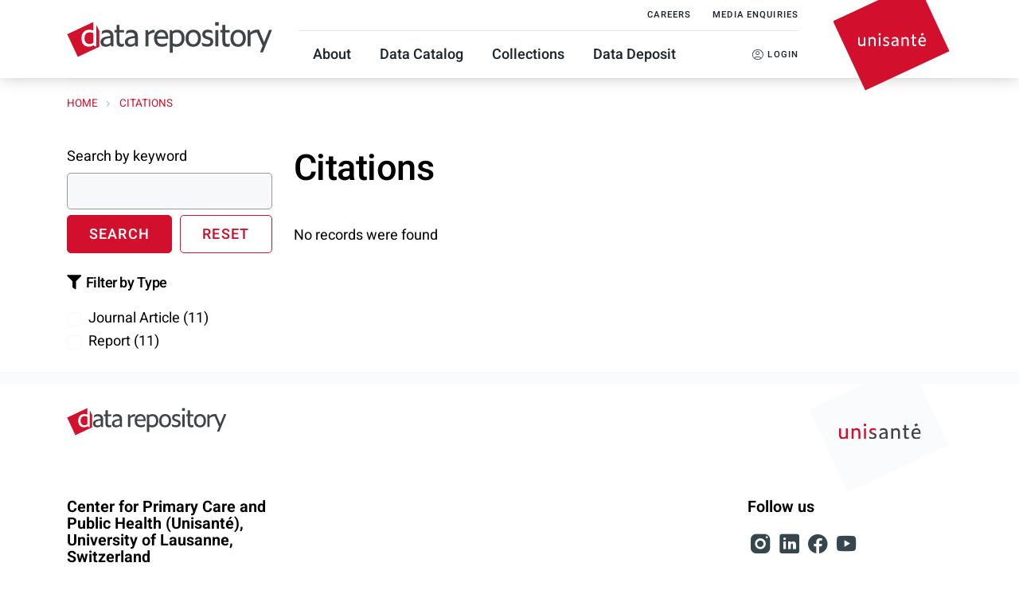

--- FILE ---
content_type: text/html; charset=UTF-8
request_url: https://data.unisante.ch/index.php/citations/?collection=DFRI
body_size: 15796
content:
<!DOCTYPE html>
<html lang="en">

<head>
    <meta charset="utf-8">
<meta http-equiv="X-UA-Compatible" content="IE=edge">
<meta name="viewport" content="width=device-width, initial-scale=1">

<title>Citations - Unisanté Data repository</title>
<link rel="shortcut icon" href="https://data.unisante.ch/themes/unisante/favicon.ico" type="image/vnd.microsoft.icon" />
<link rel="icon" sizes="16x16" type="image/png" href="https://data.unisante.ch/themes/unisante/dist/favicons/favicon-16x16.png">
<link rel="icon" sizes="32x32" type="image/png" href="https://data.unisante.ch/themes/unisante/dist/favicons/favicon-32x32.png">
<link rel="icon" sizes="96x96" type="image/png" href="https://data.unisante.ch/themes/unisante/dist/favicons/favicon-96x96.png">

<link rel="apple-touch-icon" href="https://data.unisante.ch/themes/unisante/dist/favicons/favicon-120x120.png">
<link rel="apple-touch-icon" sizes="152x152" href="https://data.unisante.ch/themes/unisante/dist/favicons/favicon-152x152.png">
<link rel="apple-touch-icon" sizes="167x167" href="https://data.unisante.ch/themes/unisante/dist/favicons/favicon-167x167.png">
<link rel="apple-touch-icon" sizes="180x180" href="https://data.unisante.ch/themes/unisante/dist/favicons/favicon-180x180.png">


<link href="https://data.unisante.ch/themes/unisante/fontawesome/css/all.css" rel="stylesheet">
<link href="https://data.unisante.ch/themes/unisante/css/jquery.mmenu.all.css?v03212019" rel="stylesheet">

<!--<link rel="stylesheet" href="--><!--/css/main.css">-->
<link rel="stylesheet" href="https://data.unisante.ch/themes/unisante/dist/css/style.css?v1">

<link rel="stylesheet" href="https://data.unisante.ch/themes/unisante/css/custom.css?v1">
<link rel="stylesheet" href="https://data.unisante.ch/themes/unisante/css/custom2.css?v1">
<link rel="stylesheet" href="https://data.unisante.ch/themes/unisante/css/variables.css?v07042021">




<script src="https://data.unisante.ch/javascript/jquery/jquery.js"></script>
<script src="https://data.unisante.ch/themes/unisante/dist/js/scripts-nojquery.min.js"></script>
<script src="https://data.unisante.ch/themes/unisante/js/popper.min.js"></script>
<script src="https://data.unisante.ch/themes/unisante/js/bootstrap.min.js"></script>

<meta name="msapplication-TileColor" content="#ffffff">
<meta name="theme-color" content="#ffffff">

<script>
    var CI = {'base_url': 'https://data.unisante.ch/'};

    if (top.frames.length!=0) {
        top.location=self.document.location;
    }

    $(document).ready(function()  {
        /*global ajax error handler */
        $( document ).ajaxError(function(event, jqxhr, settings, exception) {
            if(jqxhr.status==401){
                window.location=CI.base_url+'/auth/login/?destination=catalog/';
            }
            else if (jqxhr.status>=500){
                alert(jqxhr.responseText);
            }
        });

    }); //end-document-ready

</script>


</head>
<body>


    <!-- site header -->
    <header id="main-header" class="sticky-top z-3">
    <div class="container">

        <div class="logo-subsite">
            <a class="subsite-identity-link" href="/" title="Data repository" rel="home">
                <img src="/themes/unisante/dist/images/logos/logo-data-repository.svg" class="img-fluid" alt="Unisanté | Data repository">
            </a>
        </div>

        <div class="menus">

            <div id="nav-mobile" onclick="openCloseNav()"></div>

            <nav class="top-nav">
                <div class="top-header">
                    <div class="top-header-container">
                        <ul class="top-menu">
                            <li>
                                <a href="https://emploi.unisante.ch" title="Careers" target="_blank">Careers</a>
                            </li>
                            <li>
                                <a class="" href="https://www.unisante.ch/medias" title="Media enquiries" target="_blank">Media enquiries</a>
                            </li>
                        </ul>
                    </div>
                </div>
            </nav>


            <nav id="main-subsite-menu">
                <div class="navigation-container">
                    <!-- Start menus -->

        <ul id="subsite-main-menu">
                                                        <li class="item ">
                <a  class="" href="https://data.unisante.ch/about">About</a>
            </li>            
                                                        <li class="item ">
                <a  class="" href="https://data.unisante.ch/catalog">Data Catalog</a>
            </li>            
                                                        <li class="item ">
                <a  class="" href="https://data.unisante.ch/collections">Collections</a>
            </li>            
                                                        <li class="item ">
                <a  class="" href="https://data.unisante.ch/datadeposit">Data Deposit</a>
            </li>            
        
    </ul>
<!-- Close Menus -->                    <ul id="subsite-main-menu-right" class="simple-list">
                        
<li class="item submenu">
            <a class="connect" href="https://data.unisante.ch/auth/login">
            <span class="icon icon-profile-circle"></span>
            Login        </a>
    </li>
<!-- /row -->
                    </ul>
                </div>
            </nav>
        </div>

        <div class="logo-unisante">
            <a href="https://unisante.ch/" title="Unisanté" rel="home">
                <img src="/themes/unisante/dist/images/logos/logo-unisante-accent.svg" alt="Unisanté | Unisanté">
            </a>
        </div>
    </div>

    <div class="subsite-menu-mobile">
        <div class="main-navigation">
            <nav id="navigation-top">
                <!-- Start menus -->

        <ul id="subsite-main-menu">
                                                        <li class="item ">
                <a  class="" href="https://data.unisante.ch/about">About</a>
            </li>            
                                                        <li class="item ">
                <a  class="" href="https://data.unisante.ch/catalog">Data Catalog</a>
            </li>            
                                                        <li class="item ">
                <a  class="" href="https://data.unisante.ch/collections">Collections</a>
            </li>            
                                                        <li class="item ">
                <a  class="" href="https://data.unisante.ch/datadeposit">Data Deposit</a>
            </li>            
        
    </ul>
<!-- Close Menus -->            </nav>
            <div>
                <nav id="navigation-bottom">
                    <ul id="account-menu">
                        
<li class="has-sub-menu ">
            <a class="connect" href="https://data.unisante.ch/auth/login">
            <span class="icon icon-profile-circle"></span>
            Login        </a>
    </li>
<!-- /row -->
                    </ul>
                </nav>
            </div>
        </div>
    </div>
</header>

    <div class="breadcrumbs-container">
        <div class="container">
            <nav role="navigation" aria-labelledby="system-breadcrumb" class="breadcrumbs ">
                <ul class="breadcrumbs__item">
                    	                    	                <li class="breadcrumbs__item">
                    <a href="https://data.unisante.ch//">
                        Home                    </a>
                </li>
            
        
                    
	                         <li class="breadcrumbs__item">
                    <a href="https://data.unisante.ch//citations">
                        Citations                    </a>
                </li>
            
        
                            </ul>
            </nav>
        </div>
    </div>

    <!-- page body -->
    <main id="main-content">
        
<section class="section pt-5">
    <div class="container">
        <div class="row">
            <div class="col-sm-12">
                            </div>
        </div>
        <div class="row">
            <div class="col-12 col-md-3">
                
<form name="search_form" id="search_form" method="get" autocomplete="off" class="mb-5">
        <input type="hidden" id="ps" name="ps" value="">
        <input type="hidden" id="page" name="page" value="1">
        <input type="hidden" id="repo" name="repo" value="">

    <div class="refine-list filter-container">

        <div class="sidebar-filter wb-ihsn-sidebar-filter filter-box keyword-search">
<!--            <h6 class="togglable"> <i class="fa fa-search pe-2"></i>Search by keyword</h6>-->
            <div id="search-by-keyword" class="search-by-keyword sidebar-filter-entries mb-5">

                <div class="form__group__input pb-3">
                    <label for="keywords" class="form-label">Search by keyword</label>
                    <input type="text" id="keywords" name="keywords" value="" class="form-control">
                    <input type="hidden" name="collection" value="central"/>
                </div>

                <div class="">
                    <button type="submit" id="btnsearch" name="search" value="Search" class="btn btn--primary float-start">Search</button>

                    <a href="https://data.unisante.ch/citations?collection=central" class="btn btn--secondary float-end " id="reset">
                        <span class="btn__text">Reset</span>
                    </a>
                </div>
                <div class="clearfix"></div>
            </div>
        </div>

                <div id="filter-by-dtype" class="sidebar-filter wb-ihsn-sidebar-filter filter-by-access filter-box filter-by-dtype">
        <h6 class="togglable"> <i class="fa fa-filter pe-2"></i> Filter by Type</h6>
        <div class="sidebar-filter-entries filter-da items-container">
                                    <div class="form-check item inactive">
                <label class="form-check-label" for="ctype-journal" >
                    <input  class="input input--outline input--base form-check-input chk chk-ctype" type="checkbox" name="ctype[]" value="journal" id="ctype-journal">
                    Journal Article <span>(11)</span>
                </label>
            </div>
                                    <div class="form-check item inactive">
                <label class="form-check-label" for="ctype-report" >
                    <input  class="input input--outline input--base form-check-input chk chk-ctype" type="checkbox" name="ctype[]" value="report" id="ctype-report">
                    Report <span>(11)</span>
                </label>
            </div>
                    </div>
        </div>
        
</div>
</form>


<script>
    $(function(){
        $('.form-check-input').on('change',function(){
        $('#search_form').submit();
        });
    });
</script>            </div>
            <div class="col-12 col-md-9">
                <style>
    .badge-tiny{
        text-transform:uppercase;
        font-size:smaller;
        color:gray;
    }
    .citations-pager{        
        border:0px;
        margin-bottom:0px;
    }
    .citations-content{
        border-top:1px solid gainsboro;
        margin-top:10px;
    }
    .sort-results-by{
        border-bottom:1px solid gainsboro;
    }
</style>

<div class="tab-pane active" id="citations" role="tabpanel"  aria-expanded="true">
                    
        <h1>Citations 
                </h1>

    
                No records were found            </form></div>

            </div>

        </div>
    </div>
</section>



<!--        <div class="back-to-top-wrapper"><a href="#main-header" aria-label="Scroll to top" class="back-to-top-btn back-to-top-btn--outline back-to-top-btn--fixed "><svg viewBox="0 0 24 24" xmlns="http://www.w3.org/2000/svg" class="back-to-top-btn__icon icon icon--base icon--ChevronUp "><path xmlns="http://www.w3.org/2000/svg" d="m19.044 14.731-6.669-3.85-6.669 3.85-.375-.649 7.044-4.067 7.044 4.067z"></path></svg></a></div>-->
    </main>

    <!-- page footer -->
    <footer role="contentinfo" id="footer-subsite" class="footer-subsite">
    <div class="footer-subsite__content">
        <div class="container">

            <div class="row d-flex">
                <div class="col-6">
                    <a href="https://data.unisante.ch" title="Site data repository Unisanté" class="footer__unisante__logo_link footer__unisante__logo_link--website">
                        <img class="footer-subsite__img footer-subsite__img--website" src="/themes/unisante/dist/images/logos/logo-data-repository.svg" alt="Logo Data repository Unisanté" title="Data repository">
                    </a>
                </div>
                <div class="col-6 text-end">
                    <a href="https://www.unisante.ch" title="Visitez le site Unisante.ch" class="footer__unisante__logo_link footer__unisante__logo_link--unisante">
                        <img class="footer-subsite__img footer-subsite__img--unisante" src="/themes/unisante/dist/images/logos/logo-accent-footer.svg" alt="Logo Unisanté" title="Unisanté">
                    </a>
                </div>
            </div>

            <div class="row justify-content-between footer__dynamic_content">
                <div class="col-12 col-sm-6 offset-sm-3 offset-lg-0 col-lg-3 mt-5 mt-lg-0 text-center text-lg-start">
                    <div class="footer__column_title">Center for Primary Care and Public Health (Unisanté), University of Lausanne, Switzerland</div>
                    <p>Route de la Corniche 21<br>1010 Lausanne<br>Switzerland</p> <a href="mailto:udd.data@unisante.ch" class="btn btn--secondary">Contact us</a>
                </div>

                <div class="col-12 col-sm-6 offset-sm-3 offset-lg-0 col-lg-3 mt-5 mt-lg-0 text-center text-lg-start">

                    <div class="footer-social-networks">

                        <div class="footer-social-network__title">
                            Follow us
                        </div>

                        <div class="footer-social-network__content">
                            <a class="footer-social-network__link" href="https://www.instagram.com/unisantevd/?hl=fr" title="Instagram">
                                <span class="footer-social-network__icon icon-instagram"></span>
                            </a>
                            <a class="footer-social-network__link" href="https://www.linkedin.com/company/unisantelausanne" title="Linkedin">
                                <span class="footer-social-network__icon icon-linkedin"></span>
                            </a>
                            <a class="footer-social-network__link" href="https://www.facebook.com/UnisanteVD" title="Facebook">
                                <span class="footer-social-network__icon icon-facebook"></span>
                            </a>
                            <a class="footer-social-network__link" href="https://www.youtube.com/channel/UC5r9DTAs18cX_-40tyERHsA" title="YouTube">
                                <span class="footer-social-network__icon icon-player-youtube"></span>
                            </a>
                        </div>

                    </div>
                </div>
            </div>
        </div>
    </div>

    <div class="footer__sub-content">
        <div class="container footer__sub-content__container">
            <p class="footer__sub-content__copyright">© 2026 Unisanté, All rights reserved.</p>
        </div>
    </div>

</footer>

</body>

</html>

--- FILE ---
content_type: text/css
request_url: https://data.unisante.ch/themes/unisante/dist/css/style.css?v1
body_size: 718635
content:
@charset "UTF-8";/*!
 * Bootstrap  v5.3.3 (https://getbootstrap.com/)
 * Copyright 2011-2024 The Bootstrap Authors
 * Licensed under MIT (https://github.com/twbs/bootstrap/blob/main/LICENSE)
 *//*!
 * mmenu.js
 * mmenujs.com
 *
 * Copyright (c) Fred Heusschen
 * frebsite.nl
 *
 * License: CC-BY-NC-4.0
 * http://creativecommons.org/licenses/by-nc/4.0/
 */:root{--mm-line-height:20px;--mm-listitem-size:44px;--mm-navbar-size:44px;--mm-offset-top:0;--mm-offset-right:0;--mm-offset-bottom:0;--mm-offset-left:0;--mm-color-border:rgba(0, 0, 0, 0.1);--mm-color-button:rgba(0, 0, 0, 0.3);--mm-color-text:rgba(0, 0, 0, 0.75);--mm-color-text-dimmed:rgba(0, 0, 0, 0.3);--mm-color-background:#f3f3f3;--mm-color-background-highlight:rgba(0, 0, 0, 0.05);--mm-color-background-emphasis:rgba(255, 255, 255, 0.4);--mm-shadow:0 0 10px rgba(0, 0, 0, 0.3)}.mm-hidden{display:none!important}.mm-wrapper{overflow-x:hidden;position:relative}.mm-menu{top:0;right:0;bottom:0;left:0;background:#f3f3f3;border-color:rgba(0,0,0,.1);color:rgba(0,0,0,.75);line-height:20px;display:-webkit-box;display:-ms-flexbox;display:flex;-webkit-box-orient:vertical;-webkit-box-direction:normal;-ms-flex-direction:column;flex-direction:column;padding:0;margin:0;-webkit-box-sizing:border-box;box-sizing:border-box;position:absolute;top:var(--mm-offset-top);right:var(--mm-offset-right);bottom:var(--mm-offset-bottom);left:var(--mm-offset-left);z-index:0;-ms-scroll-chaining:chained;overscroll-behavior:auto;background:var(--mm-color-background);border-color:var(--mm-color-border);color:var(--mm-color-text);line-height:var(--mm-line-height);-webkit-tap-highlight-color:var(--mm-color-background-emphasis);-webkit-font-smoothing:antialiased;-moz-osx-font-smoothing:grayscale}.mm-menu a,.mm-menu a:active,.mm-menu a:hover,.mm-menu a:link,.mm-menu a:visited{text-decoration:none;color:inherit}[dir=rtl] .mm-menu{direction:rtl}.mm-panel{background:#f3f3f3;border-color:rgba(0,0,0,.1);color:rgba(0,0,0,.75);z-index:0;-webkit-box-sizing:border-box;box-sizing:border-box;width:100%;-webkit-overflow-scrolling:touch;overflow:hidden;overflow-y:auto;color:var(--mm-color-text);border-color:var(--mm-color-border);background:var(--mm-color-background);-webkit-transform:translate3d(100%,0,0);transform:translate3d(100%,0,0);-webkit-transition:-webkit-transform .4s ease;transition:-webkit-transform .4s ease;-o-transition:transform .4s ease;transition:transform .4s ease;transition:transform .4s ease,-webkit-transform .4s ease}.mm-panel:after{height:44px}.mm-panel:not(.mm-hidden){display:block}.mm-panel:after{content:'';display:block;height:var(--mm-listitem-size)}.mm-panel_opened{z-index:1;-webkit-transform:translate3d(0,0,0);transform:translate3d(0,0,0)}.mm-panel_opened-parent{-webkit-transform:translate3d(-30%,0,0);transform:translate3d(-30%,0,0)}.mm-panel_highest{z-index:2}.mm-panel_noanimation{-webkit-transition:none!important;-o-transition:none!important;transition:none!important}.mm-panel_noanimation.mm-panel_opened-parent{-webkit-transform:translate3d(0,0,0);transform:translate3d(0,0,0)}.mm-panels>.mm-panel{position:absolute;left:0;right:0;top:0;bottom:0}.mm-panel__content{padding:20px 20px 0}.mm-panels{background:#f3f3f3;border-color:rgba(0,0,0,.1);color:rgba(0,0,0,.75);position:relative;height:100%;-webkit-box-flex:1;-ms-flex-positive:1;flex-grow:1;overflow:hidden;background:var(--mm-color-background);border-color:var(--mm-color-border);color:var(--mm-color-text)}[dir=rtl] .mm-panel:not(.mm-panel_opened){-webkit-transform:translate3d(-100%,0,0);transform:translate3d(-100%,0,0)}[dir=rtl] .mm-panel.mm-panel_opened-parent{-webkit-transform:translate3d(30%,0,0);transform:translate3d(30%,0,0)}.mm-listitem_vertical>.mm-panel{display:none;width:100%;padding:10px 0 10px 10px;-webkit-transform:none!important;-ms-transform:none!important;transform:none!important}.mm-listitem_vertical>.mm-panel:after,.mm-listitem_vertical>.mm-panel:before{content:none;display:none}.mm-listitem_opened>.mm-panel{display:block}.mm-listitem_vertical>.mm-listitem__btn{height:44px;height:var(--mm-listitem-size);bottom:auto}.mm-listitem_vertical .mm-listitem:last-child:after{border-color:transparent}.mm-listitem_opened>.mm-listitem__btn:after{-webkit-transform:rotate(225deg);-ms-transform:rotate(225deg);transform:rotate(225deg);right:19px}.mm-btn{-webkit-box-flex:0;-ms-flex-positive:0;flex-grow:0;-ms-flex-negative:0;flex-shrink:0;position:relative;-webkit-box-sizing:border-box;box-sizing:border-box;width:50px;padding:0}.mm-btn:after,.mm-btn:before{border:2px solid rgba(0,0,0,.3);border:2px solid var(--mm-color-button)}.mm-btn_next:after,.mm-btn_prev:before{content:'';border-bottom:none;border-right:none;-webkit-box-sizing:content-box;box-sizing:content-box;display:block;width:8px;height:8px;margin:auto;position:absolute;top:0;bottom:0}.mm-btn_prev:before{-webkit-transform:rotate(-45deg);-ms-transform:rotate(-45deg);transform:rotate(-45deg);left:23px;right:auto}.mm-btn_next:after{-webkit-transform:rotate(135deg);-ms-transform:rotate(135deg);transform:rotate(135deg);right:23px;left:auto}.mm-btn_close:after,.mm-btn_close:before{content:'';-webkit-box-sizing:content-box;box-sizing:content-box;display:block;width:5px;height:5px;margin:auto;position:absolute;top:0;bottom:0;-webkit-transform:rotate(-45deg);-ms-transform:rotate(-45deg);transform:rotate(-45deg)}.mm-btn_close:before{border-right:none;border-bottom:none;right:18px}.mm-btn_close:after{border-left:none;border-top:none;right:25px}[dir=rtl] .mm-btn_next:after{-webkit-transform:rotate(-45deg);-ms-transform:rotate(-45deg);transform:rotate(-45deg);left:23px;right:auto}[dir=rtl] .mm-btn_prev:before{-webkit-transform:rotate(135deg);-ms-transform:rotate(135deg);transform:rotate(135deg);right:23px;left:auto}[dir=rtl] .mm-btn_close:after,[dir=rtl] .mm-btn_close:before{right:auto}[dir=rtl] .mm-btn_close:before{left:25px}[dir=rtl] .mm-btn_close:after{left:18px}.mm-navbar{min-height:44px;border-bottom:1px solid rgba(0,0,0,.1);background:#f3f3f3;color:rgba(0,0,0,.3);display:-webkit-box;display:-ms-flexbox;display:flex;min-height:var(--mm-navbar-size);border-bottom:1px solid var(--mm-color-border);background:var(--mm-color-background);color:var(--mm-color-text-dimmed);text-align:center;opacity:1;-webkit-transition:opacity .4s ease;-o-transition:opacity .4s ease;transition:opacity .4s ease}.mm-navbar>*{min-height:44px}@supports ((position:-webkit-sticky) or (position:sticky)){.mm-navbar_sticky{position:-webkit-sticky;position:sticky;top:0;z-index:1}}.mm-navbar>*{-webkit-box-flex:1;-ms-flex-positive:1;flex-grow:1;display:-webkit-box;display:-ms-flexbox;display:flex;-webkit-box-align:center;-ms-flex-align:center;align-items:center;-webkit-box-pack:center;-ms-flex-pack:center;justify-content:center;-webkit-box-sizing:border-box;box-sizing:border-box}.mm-navbar__btn{-webkit-box-flex:0;-ms-flex-positive:0;flex-grow:0}.mm-navbar__title{-webkit-box-flex:1;-ms-flex:1 1 50%;flex:1 1 50%;display:-webkit-box;display:-ms-flexbox;display:flex;padding-left:20px;padding-right:20px;overflow:hidden}.mm-navbar__title:not(:last-child){padding-right:0}.mm-navbar__title>span{-o-text-overflow:ellipsis;text-overflow:ellipsis;white-space:nowrap;overflow:hidden}.mm-navbar__btn:not(.mm-hidden)+.mm-navbar__title{padding-left:0}.mm-navbar__btn:not(.mm-hidden)+.mm-navbar__title:last-child{padding-right:50px}[dir=rtl] .mm-navbar{-webkit-box-orient:horizontal;-webkit-box-direction:reverse;-ms-flex-direction:row-reverse;flex-direction:row-reverse}.mm-listview{list-style:none;display:block;padding:0;margin:0}.mm-listitem{color:rgba(0,0,0,.75);border-color:rgba(0,0,0,.1);color:var(--mm-color-text);border-color:var(--mm-color-border);list-style:none;display:block;padding:0;margin:0;position:relative;display:-webkit-box;display:-ms-flexbox;display:flex;-ms-flex-wrap:wrap;flex-wrap:wrap}.mm-listitem:after{content:'';border-color:inherit;border-bottom-width:1px;border-bottom-style:solid;display:block;position:absolute;left:20px;right:0;bottom:0}.mm-listitem a,.mm-listitem a:hover{text-decoration:none}.mm-listitem__btn,.mm-listitem__text{padding:12px;display:block;padding:calc((var(--mm-listitem-size) - var(--mm-line-height))/ 2);padding-left:0;padding-right:0;color:inherit}.mm-listitem__text{-o-text-overflow:ellipsis;text-overflow:ellipsis;white-space:nowrap;overflow:hidden;padding-left:20px;padding-right:10px;-webkit-box-flex:1;-ms-flex-positive:1;flex-grow:1;-ms-flex-preferred-size:10%;flex-basis:10%}.mm-listitem__btn{background:rgba(3,2,1,0);border-color:inherit;width:auto;padding-right:50px;position:relative}.mm-listitem__btn:not(.mm-listitem__text){border-left-width:1px;border-left-style:solid}.mm-listitem_selected>.mm-listitem__text{background:rgba(255,255,255,.4);background:var(--mm-color-background-emphasis)}.mm-listitem_opened>.mm-listitem__btn,.mm-listitem_opened>.mm-panel{background:rgba(0,0,0,.05);background:var(--mm-color-background-highlight)}[dir=rtl] .mm-listitem:after{left:0;right:20px}[dir=rtl] .mm-listitem__text{padding-left:10px;padding-right:20px}[dir=rtl] .mm-listitem__btn{padding-left:50px;border-left-width:0;border-left-style:none}[dir=rtl] .mm-listitem__btn:not(.mm-listitem__text){padding-right:0;border-right-width:1px;border-right-style:solid}.mm-page{-webkit-box-sizing:border-box;box-sizing:border-box;position:relative}.mm-slideout{-webkit-transition:-webkit-transform .4s ease;transition:-webkit-transform .4s ease;-o-transition:transform .4s ease;transition:transform .4s ease;transition:transform .4s ease,-webkit-transform .4s ease;z-index:1}.mm-wrapper_opened{overflow-x:hidden;position:relative}.mm-wrapper_opened .mm-page{min-height:100vh}.mm-wrapper_background .mm-page{background:inherit}.mm-menu_offcanvas{position:fixed;right:auto;z-index:0}.mm-menu_offcanvas:not(.mm-menu_opened){display:none}.mm-menu_offcanvas{width:80%;min-width:240px;max-width:440px}.mm-wrapper_opening .mm-menu_offcanvas.mm-menu_opened~.mm-slideout{-webkit-transform:translate3d(80vw,0,0);transform:translate3d(80vw,0,0)}@media all and (max-width:300px){.mm-wrapper_opening .mm-menu_offcanvas.mm-menu_opened~.mm-slideout{-webkit-transform:translate3d(240px,0,0);transform:translate3d(240px,0,0)}}@media all and (min-width:550px){.mm-wrapper_opening .mm-menu_offcanvas.mm-menu_opened~.mm-slideout{-webkit-transform:translate3d(440px,0,0);transform:translate3d(440px,0,0)}}.mm-wrapper__blocker{background:rgba(3,2,1,0);overflow:hidden;display:none;position:fixed;top:0;right:0;bottom:0;left:0;z-index:2}.mm-wrapper_blocking{overflow:hidden}.mm-wrapper_blocking body{overflow:hidden}.mm-wrapper_blocking .mm-wrapper__blocker{display:block}.mm-sronly{border:0!important;clip:rect(1px,1px,1px,1px)!important;-webkit-clip-path:inset(50%)!important;clip-path:inset(50%)!important;white-space:nowrap!important;width:1px!important;min-width:1px!important;height:1px!important;min-height:1px!important;padding:0!important;overflow:hidden!important;position:absolute!important}.mm-menu_autoheight:not(.mm-menu_offcanvas){position:relative}.mm-menu_autoheight.mm-menu_position-bottom,.mm-menu_autoheight.mm-menu_position-top{max-height:80%}.mm-menu_autoheight-measuring .mm-panel{display:block!important}.mm-menu_autoheight-measuring .mm-panels>.mm-panel{bottom:auto!important;height:auto!important}.mm-menu_autoheight-measuring .mm-listitem_vertical:not(.mm-listitem_opened) .mm-panel{display:none!important}[class*=mm-menu_columns-]{-webkit-transition-property:width;-o-transition-property:width;transition-property:width}[class*=mm-menu_columns-] .mm-panels>.mm-panel{right:auto;-webkit-transition-property:width,-webkit-transform;transition-property:width,-webkit-transform;-o-transition-property:width,transform;transition-property:width,transform;transition-property:width,transform,-webkit-transform}[class*=mm-menu_columns-] .mm-panels>.mm-panel_opened,[class*=mm-menu_columns-] .mm-panels>.mm-panel_opened-parent{display:block!important}[class*=mm-panel_columns-]{border-right:1px solid;border-color:inherit}.mm-menu_columns-1 .mm-panel_columns-0,.mm-menu_columns-2 .mm-panel_columns-1,.mm-menu_columns-3 .mm-panel_columns-2,.mm-menu_columns-4 .mm-panel_columns-3{border-right:none}[class*=mm-menu_columns-] .mm-panels>.mm-panel_columns-0{-webkit-transform:translate3d(0,0,0);transform:translate3d(0,0,0)}.mm-menu_columns-0 .mm-panels>.mm-panel{z-index:0}.mm-menu_columns-0 .mm-panels>.mm-panel else{width:100%}.mm-menu_columns-0 .mm-panels>.mm-panel:not(.mm-panel_opened):not(.mm-panel_opened-parent){-webkit-transform:translate3d(100%,0,0);transform:translate3d(100%,0,0)}.mm-menu_columns-0{width:80%;min-width:240px;max-width:0}.mm-wrapper_opening .mm-menu_columns-0.mm-menu_opened~.mm-slideout{-webkit-transform:translate3d(80vw,0,0);transform:translate3d(80vw,0,0)}@media all and (max-width:300px){.mm-wrapper_opening .mm-menu_columns-0.mm-menu_opened~.mm-slideout{-webkit-transform:translate3d(240px,0,0);transform:translate3d(240px,0,0)}}@media all and (min-width:0px){.mm-wrapper_opening .mm-menu_columns-0.mm-menu_opened~.mm-slideout{-webkit-transform:translate3d(0,0,0);transform:translate3d(0,0,0)}}.mm-wrapper_opening .mm-menu_columns-0.mm-menu_position-right.mm-menu_opened~.mm-slideout{-webkit-transform:translate3d(-80vw,0,0);transform:translate3d(-80vw,0,0)}@media all and (max-width:300px){.mm-wrapper_opening .mm-menu_columns-0.mm-menu_position-right.mm-menu_opened~.mm-slideout{-webkit-transform:translate3d(-240px,0,0);transform:translate3d(-240px,0,0)}}@media all and (min-width:0px){.mm-wrapper_opening .mm-menu_columns-0.mm-menu_position-right.mm-menu_opened~.mm-slideout{-webkit-transform:translate3d(0,0,0);transform:translate3d(0,0,0)}}[class*=mm-menu_columns-] .mm-panels>.mm-panel_columns-1{-webkit-transform:translate3d(100%,0,0);transform:translate3d(100%,0,0)}.mm-menu_columns-1 .mm-panels>.mm-panel{z-index:1;width:100%}.mm-menu_columns-1 .mm-panels>.mm-panel else{width:100%}.mm-menu_columns-1 .mm-panels>.mm-panel:not(.mm-panel_opened):not(.mm-panel_opened-parent){-webkit-transform:translate3d(200%,0,0);transform:translate3d(200%,0,0)}.mm-menu_columns-1{width:80%;min-width:240px;max-width:440px}.mm-wrapper_opening .mm-menu_columns-1.mm-menu_opened~.mm-slideout{-webkit-transform:translate3d(80vw,0,0);transform:translate3d(80vw,0,0)}@media all and (max-width:300px){.mm-wrapper_opening .mm-menu_columns-1.mm-menu_opened~.mm-slideout{-webkit-transform:translate3d(240px,0,0);transform:translate3d(240px,0,0)}}@media all and (min-width:550px){.mm-wrapper_opening .mm-menu_columns-1.mm-menu_opened~.mm-slideout{-webkit-transform:translate3d(440px,0,0);transform:translate3d(440px,0,0)}}.mm-wrapper_opening .mm-menu_columns-1.mm-menu_position-right.mm-menu_opened~.mm-slideout{-webkit-transform:translate3d(-80vw,0,0);transform:translate3d(-80vw,0,0)}@media all and (max-width:300px){.mm-wrapper_opening .mm-menu_columns-1.mm-menu_position-right.mm-menu_opened~.mm-slideout{-webkit-transform:translate3d(-240px,0,0);transform:translate3d(-240px,0,0)}}@media all and (min-width:550px){.mm-wrapper_opening .mm-menu_columns-1.mm-menu_position-right.mm-menu_opened~.mm-slideout{-webkit-transform:translate3d(-440px,0,0);transform:translate3d(-440px,0,0)}}[class*=mm-menu_columns-] .mm-panels>.mm-panel_columns-2{-webkit-transform:translate3d(200%,0,0);transform:translate3d(200%,0,0)}.mm-menu_columns-2 .mm-panels>.mm-panel{z-index:2;width:50%}.mm-menu_columns-2 .mm-panels>.mm-panel else{width:100%}.mm-menu_columns-2 .mm-panels>.mm-panel:not(.mm-panel_opened):not(.mm-panel_opened-parent){-webkit-transform:translate3d(300%,0,0);transform:translate3d(300%,0,0)}.mm-menu_columns-2{width:80%;min-width:240px;max-width:880px}.mm-wrapper_opening .mm-menu_columns-2.mm-menu_opened~.mm-slideout{-webkit-transform:translate3d(80vw,0,0);transform:translate3d(80vw,0,0)}@media all and (max-width:300px){.mm-wrapper_opening .mm-menu_columns-2.mm-menu_opened~.mm-slideout{-webkit-transform:translate3d(240px,0,0);transform:translate3d(240px,0,0)}}@media all and (min-width:1100px){.mm-wrapper_opening .mm-menu_columns-2.mm-menu_opened~.mm-slideout{-webkit-transform:translate3d(880px,0,0);transform:translate3d(880px,0,0)}}.mm-wrapper_opening .mm-menu_columns-2.mm-menu_position-right.mm-menu_opened~.mm-slideout{-webkit-transform:translate3d(-80vw,0,0);transform:translate3d(-80vw,0,0)}@media all and (max-width:300px){.mm-wrapper_opening .mm-menu_columns-2.mm-menu_position-right.mm-menu_opened~.mm-slideout{-webkit-transform:translate3d(-240px,0,0);transform:translate3d(-240px,0,0)}}@media all and (min-width:1100px){.mm-wrapper_opening .mm-menu_columns-2.mm-menu_position-right.mm-menu_opened~.mm-slideout{-webkit-transform:translate3d(-880px,0,0);transform:translate3d(-880px,0,0)}}[class*=mm-menu_columns-] .mm-panels>.mm-panel_columns-3{-webkit-transform:translate3d(300%,0,0);transform:translate3d(300%,0,0)}.mm-menu_columns-3 .mm-panels>.mm-panel{z-index:3;width:33.34%}.mm-menu_columns-3 .mm-panels>.mm-panel else{width:100%}.mm-menu_columns-3 .mm-panels>.mm-panel:not(.mm-panel_opened):not(.mm-panel_opened-parent){-webkit-transform:translate3d(400%,0,0);transform:translate3d(400%,0,0)}.mm-menu_columns-3{width:80%;min-width:240px;max-width:1320px}.mm-wrapper_opening .mm-menu_columns-3.mm-menu_opened~.mm-slideout{-webkit-transform:translate3d(80vw,0,0);transform:translate3d(80vw,0,0)}@media all and (max-width:300px){.mm-wrapper_opening .mm-menu_columns-3.mm-menu_opened~.mm-slideout{-webkit-transform:translate3d(240px,0,0);transform:translate3d(240px,0,0)}}@media all and (min-width:1650px){.mm-wrapper_opening .mm-menu_columns-3.mm-menu_opened~.mm-slideout{-webkit-transform:translate3d(1320px,0,0);transform:translate3d(1320px,0,0)}}.mm-wrapper_opening .mm-menu_columns-3.mm-menu_position-right.mm-menu_opened~.mm-slideout{-webkit-transform:translate3d(-80vw,0,0);transform:translate3d(-80vw,0,0)}@media all and (max-width:300px){.mm-wrapper_opening .mm-menu_columns-3.mm-menu_position-right.mm-menu_opened~.mm-slideout{-webkit-transform:translate3d(-240px,0,0);transform:translate3d(-240px,0,0)}}@media all and (min-width:1650px){.mm-wrapper_opening .mm-menu_columns-3.mm-menu_position-right.mm-menu_opened~.mm-slideout{-webkit-transform:translate3d(-1320px,0,0);transform:translate3d(-1320px,0,0)}}[class*=mm-menu_columns-] .mm-panels>.mm-panel_columns-4{-webkit-transform:translate3d(400%,0,0);transform:translate3d(400%,0,0)}.mm-menu_columns-4 .mm-panels>.mm-panel{z-index:4;width:25%}.mm-menu_columns-4 .mm-panels>.mm-panel else{width:100%}.mm-menu_columns-4 .mm-panels>.mm-panel:not(.mm-panel_opened):not(.mm-panel_opened-parent){-webkit-transform:translate3d(500%,0,0);transform:translate3d(500%,0,0)}.mm-menu_columns-4{width:80%;min-width:240px;max-width:1760px}.mm-wrapper_opening .mm-menu_columns-4.mm-menu_opened~.mm-slideout{-webkit-transform:translate3d(80vw,0,0);transform:translate3d(80vw,0,0)}@media all and (max-width:300px){.mm-wrapper_opening .mm-menu_columns-4.mm-menu_opened~.mm-slideout{-webkit-transform:translate3d(240px,0,0);transform:translate3d(240px,0,0)}}@media all and (min-width:2200px){.mm-wrapper_opening .mm-menu_columns-4.mm-menu_opened~.mm-slideout{-webkit-transform:translate3d(1760px,0,0);transform:translate3d(1760px,0,0)}}.mm-wrapper_opening .mm-menu_columns-4.mm-menu_position-right.mm-menu_opened~.mm-slideout{-webkit-transform:translate3d(-80vw,0,0);transform:translate3d(-80vw,0,0)}@media all and (max-width:300px){.mm-wrapper_opening .mm-menu_columns-4.mm-menu_position-right.mm-menu_opened~.mm-slideout{-webkit-transform:translate3d(-240px,0,0);transform:translate3d(-240px,0,0)}}@media all and (min-width:2200px){.mm-wrapper_opening .mm-menu_columns-4.mm-menu_position-right.mm-menu_opened~.mm-slideout{-webkit-transform:translate3d(-1760px,0,0);transform:translate3d(-1760px,0,0)}}[class*=mm-menu_columns-].mm-menu_position-bottom,[class*=mm-menu_columns-].mm-menu_position-top{width:100%;max-width:100%;min-width:100%}.mm-wrapper_opening [class*=mm-menu_columns-].mm-menu_position-front{-webkit-transition-property:width,min-width,max-width,-webkit-transform;transition-property:width,min-width,max-width,-webkit-transform;-o-transition-property:width,min-width,max-width,transform;transition-property:width,min-width,max-width,transform;transition-property:width,min-width,max-width,transform,-webkit-transform}.mm-counter{color:rgba(0,0,0,.3);display:block;padding-left:20px;float:right;text-align:right;color:var(--mm-color-text-dimmed)}.mm-listitem_nosubitems>.mm-counter{display:none}[dir=rtl] .mm-counter{text-align:left;float:left;padding-left:0;padding-right:20px}.mm-divider{position:relative;min-height:20px;padding:4.3px;background:#f3f3f3;-o-text-overflow:ellipsis;text-overflow:ellipsis;white-space:nowrap;overflow:hidden;min-height:var(--mm-line-height);padding:calc(((var(--mm-listitem-size) * .65) - var(--mm-line-height)) * .5);padding-right:10px;padding-left:20px;font-size:75%;text-transform:uppercase;background:var(--mm-color-background);opacity:1;-webkit-transition:opacity .4s ease;-o-transition:opacity .4s ease;transition:opacity .4s ease}.mm-divider:before{background:rgba(0,0,0,.05)}@supports ((position:-webkit-sticky) or (position:sticky)){.mm-divider{position:-webkit-sticky;position:sticky;z-index:2;top:0}.mm-navbar_sticky:not(.mm-hidden)~.mm-listview .mm-divider{top:var(--mm-navbar-size)}}.mm-divider:before{content:'';position:absolute;top:0;right:0;bottom:0;left:0;z-index:-1;background:var(--mm-color-background-highlight)}.mm-wrapper_dragging .mm-menu,.mm-wrapper_dragging .mm-slideout{-webkit-transition-duration:0s!important;-o-transition-duration:0s!important;transition-duration:0s!important;-webkit-user-select:none!important;-moz-user-select:none!important;-ms-user-select:none!important;user-select:none!important}.mm-wrapper_dragging .mm-menu{pointer-events:none!important}.mm-wrapper_dragging .mm-wrapper__blocker{display:none!important}.mm-menu_dropdown{-webkit-box-shadow:0 2px 10px rgba(0,0,0,.3);box-shadow:0 2px 10px rgba(0,0,0,.3);height:80%}.mm-wrapper_dropdown .mm-slideout{-webkit-transform:none!important;-ms-transform:none!important;transform:none!important;z-index:0}.mm-wrapper_dropdown .mm-wrapper__blocker{-webkit-transition-delay:0s!important;-o-transition-delay:0s!important;transition-delay:0s!important;z-index:1}.mm-wrapper_dropdown .mm-menu_dropdown{z-index:2}.mm-wrapper_dropdown.mm-wrapper_opened:not(.mm-wrapper_opening) .mm-menu_dropdown{display:none}.mm-menu_tip-bottom:before,.mm-menu_tip-left:before,.mm-menu_tip-right:before,.mm-menu_tip-top:before{content:'';background:inherit;-webkit-box-shadow:0 2px 10px rgba(0,0,0,.3);box-shadow:0 2px 10px rgba(0,0,0,.3);display:block;width:15px;height:15px;position:absolute;z-index:-1;-webkit-transform:rotate(45deg);-ms-transform:rotate(45deg);transform:rotate(45deg)}.mm-menu_tip-left:before{left:22px}.mm-menu_tip-right:before{right:22px}.mm-menu_tip-top:before{top:-8px}.mm-menu_tip-bottom:before{bottom:-8px}:root{--mm-iconbar-size:50px}.mm-menu_iconbar-left .mm-navbars_bottom,.mm-menu_iconbar-left .mm-navbars_top,.mm-menu_iconbar-left .mm-panels{margin-left:50px;margin-left:var(--mm-iconbar-size)}.mm-menu_iconbar-right .mm-navbars_bottom,.mm-menu_iconbar-right .mm-navbars_top,.mm-menu_iconbar-right .mm-panels{margin-right:50px;margin-right:var(--mm-iconbar-size)}.mm-iconbar{width:50px;border-color:rgba(0,0,0,.1);background:#f3f3f3;color:rgba(0,0,0,.3);display:none;position:absolute;top:0;bottom:0;z-index:2;width:var(--mm-iconbar-size);overflow:hidden;-webkit-box-sizing:border-box;box-sizing:border-box;border:0 solid;border-color:var(--mm-color-border);background:var(--mm-color-background);color:var(--mm-color-text-dimmed);text-align:center}.mm-menu_iconbar-left .mm-iconbar,.mm-menu_iconbar-right .mm-iconbar{display:-webkit-box;display:-ms-flexbox;display:flex;-webkit-box-orient:vertical;-webkit-box-direction:normal;-ms-flex-direction:column;flex-direction:column;-webkit-box-pack:justify;-ms-flex-pack:justify;justify-content:space-between}.mm-menu_iconbar-left .mm-iconbar{border-right-width:1px;left:0}.mm-menu_iconbar-right .mm-iconbar{border-left-width:1px;right:0}.mm-iconbar__bottom,.mm-iconbar__top{width:100%;-webkit-overflow-scrolling:touch;overflow:hidden;overflow-y:auto;-ms-scroll-chaining:none;overscroll-behavior:contain}.mm-iconbar__bottom>*,.mm-iconbar__top>*{-webkit-box-sizing:border-box;box-sizing:border-box;display:block;padding:12.5px 0}.mm-iconbar__bottom a,.mm-iconbar__bottom a:hover,.mm-iconbar__top a,.mm-iconbar__top a:hover{text-decoration:none}.mm-iconbar__tab_selected{background:rgba(255,255,255,.4);background:var(--mm-color-background-emphasis)}:root{--mm-iconpanel-size:50px}.mm-panel_iconpanel-1{width:calc(100% - 50px);width:calc(100% - (var(--mm-iconpanel-size) * 1))}.mm-panel_iconpanel-2{width:calc(100% - 100px);width:calc(100% - (var(--mm-iconpanel-size) * 2))}.mm-panel_iconpanel-3{width:calc(100% - 150px);width:calc(100% - (var(--mm-iconpanel-size) * 3))}.mm-panel_iconpanel-first~.mm-panel{width:calc(100% - 50px);width:calc(100% - var(--mm-iconpanel-size))}.mm-menu_iconpanel .mm-panels>.mm-panel{left:auto;-webkit-transition-property:width,-webkit-transform;transition-property:width,-webkit-transform;-o-transition-property:transform,width;transition-property:transform,width;transition-property:transform,width,-webkit-transform}.mm-menu_iconpanel .mm-panels>.mm-panel_opened,.mm-menu_iconpanel .mm-panels>.mm-panel_opened-parent{display:block!important}.mm-menu_iconpanel .mm-panels>.mm-panel_opened-parent{overflow-y:hidden;-webkit-transform:unset;-ms-transform:unset;transform:unset}.mm-menu_iconpanel .mm-panels>.mm-panel:not(.mm-panel_iconpanel-first):not(.mm-panel_iconpanel-0){border-left-width:1px;border-left-style:solid}.mm-menu_hidedivider .mm-panel_opened-parent .mm-divider,.mm-menu_hidenavbar .mm-panel_opened-parent .mm-navbar{opacity:0}.mm-panel__blocker{background:inherit;opacity:0;display:block;position:absolute;top:0;right:0;left:0;z-index:3;-webkit-transition:opacity .4s ease;-o-transition:opacity .4s ease;transition:opacity .4s ease}.mm-panel_opened-parent .mm-panel__blocker{opacity:.6;bottom:-100000px}[dir=rtl] .mm-menu_iconpanel .mm-panels>.mm-panel{left:0;right:auto;-webkit-transition-property:width,-webkit-transform;transition-property:width,-webkit-transform;-o-transition-property:transform,width;transition-property:transform,width;transition-property:transform,width,-webkit-transform}[dir=rtl] .mm-menu_iconpanel .mm-panels>.mm-panel:not(.mm-panel_iconpanel-first):not(.mm-panel_iconpanel-0){border-left:none;border-right:1px solid;border-color:inherit}.mm-menu_keyboardfocus a:focus,.mm-menu_keyboardfocus.mm-menu_opened~.mm-wrapper__blocker a:focus{background:rgba(255,255,255,.4);background:var(--mm-color-background-emphasis);outline:0}.mm-wrapper__blocker .mm-tabstart{cursor:default;display:block;width:100%;height:100%}.mm-wrapper__blocker .mm-tabend{opacity:0;position:absolute;bottom:0}.mm-navbars_top{-ms-flex-negative:0;flex-shrink:0}.mm-navbars_top .mm-navbar:not(:last-child){border-bottom:none}.mm-navbars_bottom{-ms-flex-negative:0;flex-shrink:0}.mm-navbars_bottom .mm-navbar{border-bottom:none}.mm-navbars_bottom .mm-navbar:first-child{border-top:1px solid rgba(0,0,0,.1);border-top:1px solid var(--mm-color-border)}.mm-btn:not(.mm-hidden)+.mm-navbar__searchfield .mm-searchfield__input{padding-left:0}.mm-navbar__searchfield:not(:last-child) .mm-searchfield__input{padding-right:0}.mm-navbar__breadcrumbs{-o-text-overflow:ellipsis;text-overflow:ellipsis;white-space:nowrap;overflow:hidden;-webkit-box-flex:1;-ms-flex:1 1 50%;flex:1 1 50%;display:-webkit-box;display:-ms-flexbox;display:flex;-webkit-box-pack:start;-ms-flex-pack:start;justify-content:flex-start;padding:0 20px;overflow-x:auto;-webkit-overflow-scrolling:touch}.mm-navbar__breadcrumbs>*{display:-webkit-box;display:-ms-flexbox;display:flex;-webkit-box-align:center;-ms-flex-align:center;align-items:center;-webkit-box-pack:center;-ms-flex-pack:center;justify-content:center;padding-right:6px}.mm-navbar__breadcrumbs>a{text-decoration:underline}.mm-navbar__breadcrumbs:not(:last-child){padding-right:0}.mm-btn:not(.mm-hidden)+.mm-navbar__breadcrumbs{padding-left:0}.mm-navbar_tabs>*{padding:0 10px;border:1px solid transparent}.mm-navbar__tab_selected{background:#f3f3f3;color:rgba(0,0,0,.75);background:var(--mm-color-background);color:var(--mm-color-text)}.mm-navbar__tab_selected:not(:first-child){border-left-color:rgba(0,0,0,.1)}.mm-navbar__tab_selected:not(:last-child){border-right-color:rgba(0,0,0,.1)}.mm-navbar__tab_selected:not(:first-child){border-left-color:var(--mm-color-border)}.mm-navbar__tab_selected:not(:last-child){border-right-color:var(--mm-color-border)}.mm-navbars_top .mm-navbar_tabs{border-bottom:none}.mm-navbars_top .mm-navbar_tabs>*{border-bottom-color:rgba(0,0,0,.1);border-bottom-color:var(--mm-color-border)}.mm-navbars_top .mm-navbar__tab_selected{border-top-color:rgba(0,0,0,.1);border-top-color:var(--mm-color-border);border-bottom-color:transparent}.mm-navbars_top.mm-navbars_has-tabs .mm-navbar{background:rgba(255,255,255,.4);background:var(--mm-color-background-emphasis)}.mm-navbars_top.mm-navbars_has-tabs .mm-navbar_tabs~.mm-navbar{background:#f3f3f3;background:var(--mm-color-background)}.mm-navbars_bottom .mm-navbar_tabs:first-child{border-top:none}.mm-navbars_bottom .mm-navbar_tabs>*{border-top-color:rgba(0,0,0,.1);border-top-color:var(--mm-color-border)}.mm-navbars_bottom .mm-navbar__tab_selected{border-bottom-color:rgba(0,0,0,.1);border-bottom-color:var(--mm-color-border);border-top-color:transparent}.mm-navbars_bottom.mm-navbars_has-tabs .mm-navbar{background:#f3f3f3;background:var(--mm-color-background)}.mm-navbars_bottom.mm-navbars_has-tabs .mm-navbar_tabs,.mm-navbars_bottom.mm-navbars_has-tabs .mm-navbar_tabs~.mm-navbar{background:rgba(255,255,255,.4);background:var(--mm-color-background-emphasis)}.mm-searchfield{height:44px;display:-webkit-box;display:-ms-flexbox;display:flex;-webkit-box-flex:1;-ms-flex-positive:1;flex-grow:1;height:var(--mm-navbar-size);padding:0;overflow:hidden}.mm-searchfield input{height:30.8px;line-height:30.8px}.mm-searchfield input,.mm-searchfield input:focus,.mm-searchfield input:hover{background:rgba(0,0,0,.05);color:rgba(0,0,0,.75)}.mm-searchfield input{display:block;width:100%;max-width:100%;height:calc(var(--mm-navbar-size) * .7);min-height:unset;max-height:unset;margin:0;padding:0 10px;-webkit-box-sizing:border-box;box-sizing:border-box;border:none!important;border-radius:4px;line-height:calc(var(--mm-navbar-size) * .7);-webkit-box-shadow:none!important;box-shadow:none!important;outline:0!important;font:inherit;font-size:inherit}.mm-searchfield input,.mm-searchfield input:focus,.mm-searchfield input:hover{background:var(--mm-color-background-highlight);color:var(--mm-color-text)}.mm-searchfield input::-ms-clear{display:none}.mm-searchfield__input{display:-webkit-box;display:-ms-flexbox;display:flex;-webkit-box-flex:1;-ms-flex:1;flex:1;-webkit-box-align:center;-ms-flex-align:center;align-items:center;position:relative;width:100%;max-width:100%;padding:0 10px;-webkit-box-sizing:border-box;box-sizing:border-box}.mm-panel__noresultsmsg{color:rgba(0,0,0,.3);padding:50px 0;color:var(--mm-color-text-dimmed);text-align:center;font-size:150%}.mm-searchfield__btn{position:absolute;right:0;top:0;bottom:0}.mm-panel_search{left:0!important;right:0!important;width:100%!important;border-left:none!important}.mm-searchfield__cancel{line-height:44px;display:block;padding-right:10px;margin-right:-100px;line-height:var(--mm-navbar-size);text-decoration:none;-webkit-transition:margin .4s ease;-o-transition:margin .4s ease;transition:margin .4s ease}.mm-searchfield__cancel-active{margin-right:0}.mm-listitem_nosubitems>.mm-listitem__btn{display:none}.mm-listitem_nosubitems>.mm-listitem__text{padding-right:10px}.mm-listitem_onlysubitems>.mm-listitem__text:not(.mm-listitem__btn){z-index:-1;pointer-events:none}.mm-sectionindexer{background:inherit;text-align:center;font-size:12px;-webkit-box-sizing:border-box;box-sizing:border-box;width:20px;position:absolute;top:0;bottom:0;right:-20px;z-index:5;-webkit-transition:right .4s ease;-o-transition:right .4s ease;transition:right .4s ease;display:-webkit-box;display:-ms-flexbox;display:flex;-webkit-box-orient:vertical;-webkit-box-direction:normal;-ms-flex-direction:column;flex-direction:column;-webkit-box-pack:space-evenly;-ms-flex-pack:space-evenly;justify-content:space-evenly}.mm-sectionindexer a{color:rgba(0,0,0,.3);color:var(--mm-color-text-dimmed);line-height:1;text-decoration:none;display:block}.mm-sectionindexer~.mm-panel{padding-right:0}.mm-sectionindexer_active{right:0}.mm-sectionindexer_active~.mm-panel{padding-right:20px}.mm-menu_selected-hover .mm-listitem__btn,.mm-menu_selected-hover .mm-listitem__text,.mm-menu_selected-parent .mm-listitem__btn,.mm-menu_selected-parent .mm-listitem__text{-webkit-transition:background-color .4s ease;-o-transition:background-color .4s ease;transition:background-color .4s ease}.mm-menu_selected-hover .mm-listview:hover>.mm-listitem_selected:not(:hover)>.mm-listitem__text{background:0 0}.mm-menu_selected-hover .mm-listitem__btn:hover,.mm-menu_selected-hover .mm-listitem__text:hover{background:rgba(255,255,255,.4);background:var(--mm-color-background-emphasis)}.mm-menu_selected-parent .mm-panel_opened-parent .mm-listitem:not(.mm-listitem_selected-parent)>.mm-listitem__text{background:0 0}.mm-menu_selected-parent .mm-listitem_selected-parent>.mm-listitem__btn,.mm-menu_selected-parent .mm-listitem_selected-parent>.mm-listitem__text{background:rgba(255,255,255,.4);background:var(--mm-color-background-emphasis)}:root{--mm-sidebar-collapsed-size:50px;--mm-sidebar-expanded-size:440px}.mm-wrapper_sidebar-collapsed body,.mm-wrapper_sidebar-expanded body{position:relative}.mm-wrapper_sidebar-collapsed .mm-slideout,.mm-wrapper_sidebar-expanded .mm-slideout{-webkit-transition-property:width,-webkit-transform;transition-property:width,-webkit-transform;-o-transition-property:width,transform;transition-property:width,transform;transition-property:width,transform,-webkit-transform}.mm-wrapper_sidebar-collapsed .mm-page,.mm-wrapper_sidebar-expanded .mm-page{background:inherit;-webkit-box-sizing:border-box;box-sizing:border-box;min-height:100vh}.mm-wrapper_sidebar-collapsed .mm-menu_sidebar-collapsed,.mm-wrapper_sidebar-expanded .mm-menu_sidebar-expanded{display:-webkit-box!important;display:-ms-flexbox!important;display:flex!important;top:0!important;right:auto!important;bottom:0!important;left:0!important}.mm-wrapper_sidebar-collapsed .mm-slideout{width:calc(100% - 50px);-webkit-transform:translate3d(50px,0,0);transform:translate3d(50px,0,0);width:calc(100% - var(--mm-sidebar-collapsed-size));-webkit-transform:translate3d(var(--mm-sidebar-collapsed-size),0,0);transform:translate3d(var(--mm-sidebar-collapsed-size),0,0)}.mm-wrapper_sidebar-collapsed:not(.mm-wrapper_opening) .mm-menu_hidedivider .mm-divider,.mm-wrapper_sidebar-collapsed:not(.mm-wrapper_opening) .mm-menu_hidenavbar .mm-navbar{opacity:0}.mm-wrapper_sidebar-expanded .mm-menu_sidebar-expanded{width:440px;width:var(--mm-sidebar-expanded-size);min-width:0!important;max-width:100000px!important;border-right-width:1px;border-right-style:solid}.mm-wrapper_sidebar-expanded .mm-menu_sidebar-expanded.mm-menu_pageshadow:after{content:none;display:none}.mm-wrapper_sidebar-expanded.mm-wrapper_blocking,.mm-wrapper_sidebar-expanded.mm-wrapper_blocking body{overflow:visible}.mm-wrapper_sidebar-expanded .mm-wrapper__blocker{display:none!important}.mm-wrapper_sidebar-expanded:not(.mm-wrapper_sidebar-closed) .mm-menu_sidebar-expanded.mm-menu_opened~.mm-slideout{width:calc(100% - 440px);-webkit-transform:translate3d(440px,0,0);transform:translate3d(440px,0,0);width:calc(100% - var(--mm-sidebar-expanded-size));-webkit-transform:translate3d(var(--mm-sidebar-expanded-size),0,0);transform:translate3d(var(--mm-sidebar-expanded-size),0,0)}.mm-menu__blocker{background:rgba(3,2,1,0);display:block;position:absolute;top:0;right:0;bottom:0;left:0;z-index:3}.mm-menu_opened .mm-menu__blocker{display:none}[dir=rtl].mm-wrapper_sidebar-collapsed .mm-slideout{-webkit-transform:translate3d(0,0,0);transform:translate3d(0,0,0)}[dir=rtl].mm-wrapper_sidebar-expanded .mm-slideout{-webkit-transform:translate3d(0,0,0);transform:translate3d(0,0,0)}[dir=rtl].mm-wrapper_sidebar-expanded:not(.mm-wrapper_sidebar-closed) .mm-menu_sidebar-expanded.mm-menu_opened~.mm-slideout{-webkit-transform:translate3d(0,0,0);transform:translate3d(0,0,0)}input.mm-toggle{margin-top:5px;background:rgba(0,0,0,.1);display:inline-block;min-width:58px;width:58px;height:34px;margin:0 10px;margin-top:calc((var(--mm-listitem-size) - 34px)/ 2);border:none!important;background:var(--mm-color-border);border-radius:34px;-webkit-appearance:none!important;-moz-appearance:none!important;appearance:none!important;cursor:pointer;-webkit-transition:background-color .2s ease;-o-transition:background-color .2s ease;transition:background-color .2s ease}input.mm-toggle:before{background:#f3f3f3}input.mm-toggle:before{content:'';display:block;width:32px;height:32px;margin:1px;border-radius:34px;background:var(--mm-color-background);-webkit-transition:-webkit-transform .2s ease;transition:-webkit-transform .2s ease;-o-transition:transform .2s ease;transition:transform .2s ease;transition:transform .2s ease,-webkit-transform .2s ease}input.mm-toggle:checked{background:#4bd963}input.mm-toggle:checked:before{-webkit-transform:translateX(24px);-ms-transform:translateX(24px);transform:translateX(24px)}input.mm-check{margin-top:2px;-webkit-appearance:none!important;-moz-appearance:none!important;appearance:none!important;border:none!important;background:0 0!important;cursor:pointer;display:inline-block;width:40px;height:40px;margin:0 10px;margin-top:calc((var(--mm-listitem-size) - 40px)/ 2)}input.mm-check:before{content:'';display:block;width:40%;height:20%;margin:25% 0 0 20%;border-left:3px solid;border-bottom:3px solid;border-color:var(--mm-color-text);opacity:.3;-webkit-transform:rotate(-45deg);-ms-transform:rotate(-45deg);transform:rotate(-45deg);-webkit-transition:opacity .2s ease;-o-transition:opacity .2s ease;transition:opacity .2s ease}input.mm-check:checked:before{opacity:1}[dir=rtl] input.mm-toggle:checked~label.mm-toggle:before{float:left}.mm-menu_border-none .mm-listitem:after{content:none}.mm-menu_border-full .mm-listitem:after{left:0!important}.mm-menu_fx-menu-slide{-webkit-transition:-webkit-transform .4s ease;transition:-webkit-transform .4s ease;-o-transition:transform .4s ease;transition:transform .4s ease;transition:transform .4s ease,-webkit-transform .4s ease}.mm-wrapper_opened .mm-menu_fx-menu-slide{-webkit-transform:translate3d(-30%,0,0);transform:translate3d(-30%,0,0)}.mm-wrapper_opening .mm-menu_fx-menu-slide{-webkit-transform:translate3d(0,0,0);transform:translate3d(0,0,0)}.mm-wrapper_opened .mm-menu_fx-menu-slide.mm-menu_position-right{-webkit-transform:translate3d(30%,0,0);transform:translate3d(30%,0,0)}.mm-wrapper_opening .mm-menu_fx-menu-slide.mm-menu_position-right{-webkit-transform:translate3d(0,0,0);transform:translate3d(0,0,0)}.mm-menu_fx-panels-none .mm-panel,.mm-panel_fx-none{-webkit-transition-property:none;-o-transition-property:none;transition-property:none}.mm-menu_fx-panels-none .mm-panel.mm-panel_opened-parent,.mm-panel_fx-none.mm-panel_opened-parent{-webkit-transform:translate3d(0,0,0);transform:translate3d(0,0,0)}.mm-menu_fx-panels-slide-0 .mm-panel_opened-parent{-webkit-transform:translate3d(0,0,0);transform:translate3d(0,0,0)}.mm-menu_fx-panels-slide-100 .mm-panel_opened-parent{-webkit-transform:translate3d(-100%,0,0);transform:translate3d(-100%,0,0)}.mm-menu_fullscreen{width:100%;min-width:140px;max-width:10000px}.mm-wrapper_opening .mm-menu_fullscreen.mm-menu_opened~.mm-slideout{-webkit-transform:translate3d(100vw,0,0);transform:translate3d(100vw,0,0)}@media all and (max-width:140px){.mm-wrapper_opening .mm-menu_fullscreen.mm-menu_opened~.mm-slideout{-webkit-transform:translate3d(140px,0,0);transform:translate3d(140px,0,0)}}@media all and (min-width:10000px){.mm-wrapper_opening .mm-menu_fullscreen.mm-menu_opened~.mm-slideout{-webkit-transform:translate3d(10000px,0,0);transform:translate3d(10000px,0,0)}}.mm-wrapper_opening .mm-menu_fullscreen.mm-menu_position-right.mm-menu_opened~.mm-slideout{-webkit-transform:translate3d(-100vw,0,0);transform:translate3d(-100vw,0,0)}@media all and (max-width:140px){.mm-wrapper_opening .mm-menu_fullscreen.mm-menu_position-right.mm-menu_opened~.mm-slideout{-webkit-transform:translate3d(-140px,0,0);transform:translate3d(-140px,0,0)}}@media all and (min-width:10000px){.mm-wrapper_opening .mm-menu_fullscreen.mm-menu_position-right.mm-menu_opened~.mm-slideout{-webkit-transform:translate3d(-10000px,0,0);transform:translate3d(-10000px,0,0)}}.mm-menu_fullscreen.mm-menu_position-top{height:100vh;min-height:140px;max-height:10000px}.mm-menu_fullscreen.mm-menu_position-bottom{height:100vh;min-height:140px;max-height:10000px}.mm-menu_listview-justify .mm-panels>.mm-panel{display:-webkit-box;display:-ms-flexbox;display:flex;-webkit-box-orient:vertical;-webkit-box-direction:normal;-ms-flex-direction:column;flex-direction:column}.mm-menu_listview-justify .mm-panels>.mm-panel:after{content:none;display:none}.mm-menu_listview-justify .mm-panels>.mm-panel .mm-listview{-webkit-box-flex:1;-ms-flex-positive:1;flex-grow:1;display:-webkit-box;display:-ms-flexbox;display:flex;-webkit-box-orient:vertical;-webkit-box-direction:normal;-ms-flex-direction:column;flex-direction:column;height:100%;margin-top:0;margin-bottom:0}.mm-menu_listview-justify .mm-panels>.mm-panel .mm-listitem{-webkit-box-flex:1;-ms-flex:1 0 auto;flex:1 0 auto;min-height:50px}.mm-menu_listview-justify .mm-panels>.mm-panel .mm-listitem__text{-webkit-box-sizing:border-box;box-sizing:border-box;-webkit-box-flex:1;-ms-flex:1 0 auto;flex:1 0 auto;display:-webkit-box;display:-ms-flexbox;display:flex;-webkit-box-align:center;-ms-flex-align:center;align-items:center}.mm-listview_inset{list-style:inside disc;width:100%;padding:0 30px 15px 30px;margin:0}.mm-listview_inset .mm-listitem{padding:5px 0}.mm-menu_multiline .mm-listitem__text{-o-text-overflow:clip;text-overflow:clip;white-space:normal}[class*=mm-menu_pagedim].mm-menu_opened~.mm-wrapper__blocker{opacity:0}.mm-wrapper_opening [class*=mm-menu_pagedim].mm-menu_opened~.mm-wrapper__blocker{opacity:.3;-webkit-transition:opacity .4s ease .4s;-o-transition:opacity .4s ease .4s;transition:opacity .4s ease .4s}.mm-menu_opened.mm-menu_pagedim~.mm-wrapper__blocker{background:inherit}.mm-menu_opened.mm-menu_pagedim-black~.mm-wrapper__blocker{background:#000}.mm-menu_opened.mm-menu_pagedim-white~.mm-wrapper__blocker{background:#fff}.mm-menu_popup{-webkit-transition:opacity .4s ease;-o-transition:opacity .4s ease;transition:opacity .4s ease;opacity:0;-webkit-box-shadow:0 2px 10px rgba(0,0,0,.3);box-shadow:0 2px 10px rgba(0,0,0,.3);height:80%;min-height:140px;max-height:880px;top:50%;left:50%;bottom:auto;right:auto;z-index:2;-webkit-transform:translate3d(-50%,-50%,0);transform:translate3d(-50%,-50%,0)}.mm-menu_popup.mm-menu_opened~.mm-slideout{-webkit-transform:none!important;-ms-transform:none!important;transform:none!important;z-index:0}.mm-menu_popup.mm-menu_opened~.mm-wrapper__blocker{-webkit-transition-delay:0s!important;-o-transition-delay:0s!important;transition-delay:0s!important;z-index:1}.mm-wrapper_opening .mm-menu_popup{opacity:1}.mm-menu_position-right{left:auto;right:0}.mm-wrapper_opening .mm-menu_position-right.mm-menu_opened~.mm-slideout{-webkit-transform:translate3d(-80vw,0,0);transform:translate3d(-80vw,0,0)}@media all and (max-width:300px){.mm-wrapper_opening .mm-menu_position-right.mm-menu_opened~.mm-slideout{-webkit-transform:translate3d(-240px,0,0);transform:translate3d(-240px,0,0)}}@media all and (min-width:550px){.mm-wrapper_opening .mm-menu_position-right.mm-menu_opened~.mm-slideout{-webkit-transform:translate3d(-440px,0,0);transform:translate3d(-440px,0,0)}}.mm-menu_position-bottom,.mm-menu_position-front,.mm-menu_position-top{-webkit-transition:-webkit-transform .4s ease;transition:-webkit-transform .4s ease;-o-transition:transform .4s ease;transition:transform .4s ease;transition:transform .4s ease,-webkit-transform .4s ease}.mm-menu_position-bottom.mm-menu_opened,.mm-menu_position-front.mm-menu_opened,.mm-menu_position-top.mm-menu_opened{z-index:2}.mm-menu_position-bottom.mm-menu_opened~.mm-slideout,.mm-menu_position-front.mm-menu_opened~.mm-slideout,.mm-menu_position-top.mm-menu_opened~.mm-slideout{-webkit-transform:none!important;-ms-transform:none!important;transform:none!important;z-index:0}.mm-menu_position-bottom.mm-menu_opened~.mm-wrapper__blocker,.mm-menu_position-front.mm-menu_opened~.mm-wrapper__blocker,.mm-menu_position-top.mm-menu_opened~.mm-wrapper__blocker{z-index:1}.mm-menu_position-front{-webkit-transform:translate3d(-100%,0,0);transform:translate3d(-100%,0,0)}.mm-menu_position-front.mm-menu_position-right{-webkit-transform:translate3d(100%,0,0);transform:translate3d(100%,0,0)}.mm-menu_position-bottom,.mm-menu_position-top{width:100%;min-width:100%;max-width:100%}.mm-menu_position-top{-webkit-transform:translate3d(0,-100%,0);transform:translate3d(0,-100%,0)}.mm-menu_position-top{height:80vh;min-height:140px;max-height:880px}.mm-menu_position-bottom{-webkit-transform:translate3d(0,100%,0);transform:translate3d(0,100%,0);top:auto}.mm-menu_position-bottom{height:80vh;min-height:140px;max-height:880px}.mm-wrapper_opening .mm-menu_position-bottom,.mm-wrapper_opening .mm-menu_position-front,.mm-wrapper_opening .mm-menu_position-top{-webkit-transform:translate3d(0,0,0);transform:translate3d(0,0,0)}.mm-menu_shadow-page:after{-webkit-box-shadow:0 0 10px rgba(0,0,0,.3);box-shadow:0 0 10px rgba(0,0,0,.3);content:'';display:block;width:20px;height:120%;position:absolute;left:100%;top:-10%;z-index:100;-webkit-clip-path:polygon(-20px 0,0 0,0 100%,-20px 100%);clip-path:polygon(-20px 0,0 0,0 100%,-20px 100%);-webkit-box-shadow:var(--mm-shadow);box-shadow:var(--mm-shadow)}.mm-menu_shadow-page.mm-menu_position-right:after{left:auto;right:100%;-webkit-clip-path:polygon(20px 0,40px 0,40px 100%,20px 100%);clip-path:polygon(20px 0,40px 0,40px 100%,20px 100%)}.mm-menu_shadow-page.mm-menu_position-front:after{content:none;display:none}.mm-menu_shadow-menu{-webkit-box-shadow:0 0 10px rgba(0,0,0,.3);box-shadow:0 0 10px rgba(0,0,0,.3);-webkit-box-shadow:var(--mm-shadow);box-shadow:var(--mm-shadow)}.mm-menu_shadow-panels .mm-panels>.mm-panel{-webkit-box-shadow:0 0 10px rgba(0,0,0,.3);box-shadow:0 0 10px rgba(0,0,0,.3);-webkit-box-shadow:var(--mm-shadow);box-shadow:var(--mm-shadow)}.mm-menu_theme-white{--mm-color-border:rgba( 0,0,0, 0.1 );--mm-color-button:rgba( 0,0,0, 0.3 );--mm-color-text:rgba( 0,0,0, 0.7 );--mm-color-text-dimmed:rgba( 0,0,0, 0.3 );--mm-color-background:#fff;--mm-color-background-highlight:rgba( 0,0,0, 0.06 );--mm-color-background-emphasis:rgba( 0,0,0, 0.03 );--mm-shadow:0 0 10px rgba( 0,0,0, 0.2 )}.mm-menu_theme-dark{--mm-color-border:rgba( 0,0,0, 0.3 );--mm-color-button:rgba( 255,255,255, 0.4 );--mm-color-text:rgba( 255,255,255, 0.85 );--mm-color-text-dimmed:rgba( 255,255,255, 0.4 );--mm-color-background:#333;--mm-color-background-highlight:rgba( 255,255,255, 0.08 );--mm-color-background-emphasis:rgba( 0,0,0, 0.1 );--mm-shadow:0 0 20px rgba( 0,0,0, 0.5 )}.mm-menu_theme-black{--mm-color-border:rgba( 255,255,255, 0.25 );--mm-color-button:rgba( 255,255,255, 0.4 );--mm-color-text:rgba( 255,255,255, 0.75 );--mm-color-text-dimmed:rgba( 255,255,255, 0.4 );--mm-color-background:#000;--mm-color-background-highlight:rgba( 255,255,255, 0.2 );--mm-color-background-emphasis:rgba( 255,255,255, 0.15 );--mm-shadow:none}body.modal-open .mm-slideout{z-index:unset}/*!
 * Bootstrap-select v1.13.18 (https://developer.snapappointments.com/bootstrap-select)
 *
 * Copyright 2012-2020 SnapAppointments, LLC
 * Licensed under MIT (https://github.com/snapappointments/bootstrap-select/blob/master/LICENSE)
 */@-webkit-keyframes bs-notify-fadeOut{0%{opacity:.9}100%{opacity:0}}@-o-keyframes bs-notify-fadeOut{0%{opacity:.9}100%{opacity:0}}@keyframes bs-notify-fadeOut{0%{opacity:.9}100%{opacity:0}}.bootstrap-select>select.bs-select-hidden,select.bs-select-hidden,select.selectpicker{display:none!important}.bootstrap-select{vertical-align:middle}.bootstrap-select>.dropdown-toggle{position:relative;width:100%;text-align:right;white-space:nowrap;display:-webkit-inline-box;display:-webkit-inline-flex;display:-ms-inline-flexbox;display:inline-flex;-webkit-box-align:center;-webkit-align-items:center;-ms-flex-align:center;align-items:center;-webkit-box-pack:justify;-webkit-justify-content:space-between;-ms-flex-pack:justify;justify-content:space-between}.bootstrap-select>.dropdown-toggle:after{margin-top:-1px}.bootstrap-select>.dropdown-toggle.bs-placeholder,.bootstrap-select>.dropdown-toggle.bs-placeholder:active,.bootstrap-select>.dropdown-toggle.bs-placeholder:focus,.bootstrap-select>.dropdown-toggle.bs-placeholder:hover{color:#999}.bootstrap-select>.dropdown-toggle.bs-placeholder.btn-danger,.bootstrap-select>.dropdown-toggle.bs-placeholder.btn-danger:active,.bootstrap-select>.dropdown-toggle.bs-placeholder.btn-danger:focus,.bootstrap-select>.dropdown-toggle.bs-placeholder.btn-danger:hover,.bootstrap-select>.dropdown-toggle.bs-placeholder.btn-dark,.bootstrap-select>.dropdown-toggle.bs-placeholder.btn-dark:active,.bootstrap-select>.dropdown-toggle.bs-placeholder.btn-dark:focus,.bootstrap-select>.dropdown-toggle.bs-placeholder.btn-dark:hover,.bootstrap-select>.dropdown-toggle.bs-placeholder.btn-info,.bootstrap-select>.dropdown-toggle.bs-placeholder.btn-info:active,.bootstrap-select>.dropdown-toggle.bs-placeholder.btn-info:focus,.bootstrap-select>.dropdown-toggle.bs-placeholder.btn-info:hover,.bootstrap-select>.dropdown-toggle.bs-placeholder.btn-primary,.bootstrap-select>.dropdown-toggle.bs-placeholder.btn-primary:active,.bootstrap-select>.dropdown-toggle.bs-placeholder.btn-primary:focus,.bootstrap-select>.dropdown-toggle.bs-placeholder.btn-primary:hover,.bootstrap-select>.dropdown-toggle.bs-placeholder.btn-secondary,.bootstrap-select>.dropdown-toggle.bs-placeholder.btn-secondary:active,.bootstrap-select>.dropdown-toggle.bs-placeholder.btn-secondary:focus,.bootstrap-select>.dropdown-toggle.bs-placeholder.btn-secondary:hover,.bootstrap-select>.dropdown-toggle.bs-placeholder.btn-success,.bootstrap-select>.dropdown-toggle.bs-placeholder.btn-success:active,.bootstrap-select>.dropdown-toggle.bs-placeholder.btn-success:focus,.bootstrap-select>.dropdown-toggle.bs-placeholder.btn-success:hover{color:rgba(255,255,255,.5)}.bootstrap-select>select{position:absolute!important;bottom:0;left:50%;display:block!important;width:.5px!important;height:100%!important;padding:0!important;opacity:0!important;border:none;z-index:0!important}.bootstrap-select>select.mobile-device{top:0;left:0;display:block!important;width:100%!important;z-index:2!important}.bootstrap-select.is-invalid .dropdown-toggle,.error .bootstrap-select .dropdown-toggle,.has-error .bootstrap-select .dropdown-toggle,.was-validated .bootstrap-select select:invalid+.dropdown-toggle{border-color:#b94a48}.bootstrap-select.is-valid .dropdown-toggle,.was-validated .bootstrap-select select:valid+.dropdown-toggle{border-color:#28a745}.bootstrap-select.fit-width{width:auto!important}.bootstrap-select:not([class*=col-]):not([class*=form-control]):not(.input-group-btn){width:220px}.bootstrap-select .dropdown-toggle:focus,.bootstrap-select>select.mobile-device:focus+.dropdown-toggle{outline:thin dotted #333!important;outline:5px auto -webkit-focus-ring-color!important;outline-offset:-2px}.bootstrap-select.form-control{margin-bottom:0;padding:0;border:none;height:auto}:not(.input-group)>.bootstrap-select.form-control:not([class*=col-]){width:100%}.bootstrap-select.form-control.input-group-btn{float:none;z-index:auto}.form-inline .bootstrap-select,.form-inline .bootstrap-select.form-control:not([class*=col-]){width:auto}.bootstrap-select:not(.input-group-btn),.bootstrap-select[class*=col-]{float:none;display:inline-block;margin-left:0}.bootstrap-select.dropdown-menu-right,.bootstrap-select[class*=col-].dropdown-menu-right,.row .bootstrap-select[class*=col-].dropdown-menu-right{float:right}.form-group .bootstrap-select,.form-horizontal .bootstrap-select,.form-inline .bootstrap-select{margin-bottom:0}.form-group-lg .bootstrap-select.form-control,.form-group-sm .bootstrap-select.form-control{padding:0}.form-group-lg .bootstrap-select.form-control .dropdown-toggle,.form-group-sm .bootstrap-select.form-control .dropdown-toggle{height:100%;font-size:inherit;line-height:inherit;border-radius:inherit}.bootstrap-select.form-control-lg .dropdown-toggle,.bootstrap-select.form-control-sm .dropdown-toggle{font-size:inherit;line-height:inherit;border-radius:inherit}.bootstrap-select.form-control-sm .dropdown-toggle{padding:.25rem .5rem}.bootstrap-select.form-control-lg .dropdown-toggle{padding:.5rem 1rem}.form-inline .bootstrap-select .form-control{width:100%}.bootstrap-select.disabled,.bootstrap-select>.disabled{cursor:not-allowed}.bootstrap-select.disabled:focus,.bootstrap-select>.disabled:focus{outline:0!important}.bootstrap-select.bs-container{position:absolute;top:0;left:0;height:0!important;padding:0!important}.bootstrap-select.bs-container .dropdown-menu{z-index:1060}.bootstrap-select .dropdown-toggle .filter-option{position:static;top:0;left:0;float:left;height:100%;width:100%;text-align:left;overflow:hidden;-webkit-box-flex:0;-webkit-flex:0 1 auto;-ms-flex:0 1 auto;flex:0 1 auto}.bs3.bootstrap-select .dropdown-toggle .filter-option{padding-right:inherit}.input-group .bs3-has-addon.bootstrap-select .dropdown-toggle .filter-option{position:absolute;padding-top:inherit;padding-bottom:inherit;padding-left:inherit;float:none}.input-group .bs3-has-addon.bootstrap-select .dropdown-toggle .filter-option .filter-option-inner{padding-right:inherit}.bootstrap-select .dropdown-toggle .filter-option-inner-inner{overflow:hidden}.bootstrap-select .dropdown-toggle .filter-expand{width:0!important;float:left;opacity:0!important;overflow:hidden}.bootstrap-select .dropdown-toggle .caret{position:absolute;top:50%;right:12px;margin-top:-2px;vertical-align:middle}.input-group .bootstrap-select.form-control .dropdown-toggle{border-radius:inherit}.bootstrap-select[class*=col-] .dropdown-toggle{width:100%}.bootstrap-select .dropdown-menu{min-width:100%;-webkit-box-sizing:border-box;-moz-box-sizing:border-box;box-sizing:border-box}.bootstrap-select .dropdown-menu>.inner:focus{outline:0!important}.bootstrap-select .dropdown-menu.inner{position:static;float:none;border:0;padding:0;margin:0;border-radius:0;-webkit-box-shadow:none;box-shadow:none}.bootstrap-select .dropdown-menu li{position:relative}.bootstrap-select .dropdown-menu li.active small{color:rgba(255,255,255,.5)!important}.bootstrap-select .dropdown-menu li.disabled a{cursor:not-allowed}.bootstrap-select .dropdown-menu li a{cursor:pointer;-webkit-user-select:none;-moz-user-select:none;-ms-user-select:none;user-select:none}.bootstrap-select .dropdown-menu li a.opt{position:relative;padding-left:2.25em}.bootstrap-select .dropdown-menu li a span.check-mark{display:none}.bootstrap-select .dropdown-menu li a span.text{display:inline-block}.bootstrap-select .dropdown-menu li small{padding-left:.5em}.bootstrap-select .dropdown-menu .notify{position:absolute;bottom:5px;width:96%;margin:0 2%;min-height:26px;padding:3px 5px;background:#f5f5f5;border:1px solid #e3e3e3;-webkit-box-shadow:inset 0 1px 1px rgba(0,0,0,.05);box-shadow:inset 0 1px 1px rgba(0,0,0,.05);pointer-events:none;opacity:.9;-webkit-box-sizing:border-box;-moz-box-sizing:border-box;box-sizing:border-box}.bootstrap-select .dropdown-menu .notify.fadeOut{-webkit-animation:.3s linear 750ms forwards bs-notify-fadeOut;-o-animation:.3s linear 750ms forwards bs-notify-fadeOut;animation:.3s linear 750ms forwards bs-notify-fadeOut}.bootstrap-select .no-results{padding:3px;background:#f5f5f5;margin:0 5px;white-space:nowrap}.bootstrap-select.fit-width .dropdown-toggle .filter-option{position:static;display:inline;padding:0}.bootstrap-select.fit-width .dropdown-toggle .filter-option-inner,.bootstrap-select.fit-width .dropdown-toggle .filter-option-inner-inner{display:inline}.bootstrap-select.fit-width .dropdown-toggle .bs-caret:before{content:'\00a0'}.bootstrap-select.fit-width .dropdown-toggle .caret{position:static;top:auto;margin-top:-1px}.bootstrap-select.show-tick .dropdown-menu .selected span.check-mark{position:absolute;display:inline-block;right:15px;top:5px}.bootstrap-select.show-tick .dropdown-menu li a span.text{margin-right:34px}.bootstrap-select .bs-ok-default:after{content:'';display:block;width:.5em;height:1em;border-style:solid;border-width:0 .26em .26em 0;-webkit-transform-style:preserve-3d;transform-style:preserve-3d;-webkit-transform:rotate(45deg);-ms-transform:rotate(45deg);-o-transform:rotate(45deg);transform:rotate(45deg)}.bootstrap-select.show-menu-arrow.open>.dropdown-toggle,.bootstrap-select.show-menu-arrow.show>.dropdown-toggle{z-index:1061}.bootstrap-select.show-menu-arrow .dropdown-toggle .filter-option:before{content:'';border-left:7px solid transparent;border-right:7px solid transparent;border-bottom:7px solid rgba(204,204,204,.2);position:absolute;bottom:-4px;left:9px;display:none}.bootstrap-select.show-menu-arrow .dropdown-toggle .filter-option:after{content:'';border-left:6px solid transparent;border-right:6px solid transparent;border-bottom:6px solid #fff;position:absolute;bottom:-4px;left:10px;display:none}.bootstrap-select.show-menu-arrow.dropup .dropdown-toggle .filter-option:before{bottom:auto;top:-4px;border-top:7px solid rgba(204,204,204,.2);border-bottom:0}.bootstrap-select.show-menu-arrow.dropup .dropdown-toggle .filter-option:after{bottom:auto;top:-4px;border-top:6px solid #fff;border-bottom:0}.bootstrap-select.show-menu-arrow.pull-right .dropdown-toggle .filter-option:before{right:12px;left:auto}.bootstrap-select.show-menu-arrow.pull-right .dropdown-toggle .filter-option:after{right:13px;left:auto}.bootstrap-select.show-menu-arrow.open>.dropdown-toggle .filter-option:after,.bootstrap-select.show-menu-arrow.open>.dropdown-toggle .filter-option:before,.bootstrap-select.show-menu-arrow.show>.dropdown-toggle .filter-option:after,.bootstrap-select.show-menu-arrow.show>.dropdown-toggle .filter-option:before{display:block}.bs-actionsbox,.bs-donebutton,.bs-searchbox{padding:4px 8px}.bs-actionsbox{width:100%;-webkit-box-sizing:border-box;-moz-box-sizing:border-box;box-sizing:border-box}.bs-actionsbox .btn-group button{width:50%}.bs-donebutton{float:left;width:100%;-webkit-box-sizing:border-box;-moz-box-sizing:border-box;box-sizing:border-box}.bs-donebutton .btn-group button{width:100%}.bs-searchbox+.bs-actionsbox{padding:0 8px 4px}.bs-searchbox .form-control{margin-bottom:0;width:100%;float:none}@font-face{font-family:swiper-icons;src:url('data:application/font-woff;charset=utf-8;base64, [base64]//wADZ2x5ZgAAAywAAADMAAAD2MHtryVoZWFkAAABbAAAADAAAAA2E2+eoWhoZWEAAAGcAAAAHwAAACQC9gDzaG10eAAAAigAAAAZAAAArgJkABFsb2NhAAAC0AAAAFoAAABaFQAUGG1heHAAAAG8AAAAHwAAACAAcABAbmFtZQAAA/gAAAE5AAACXvFdBwlwb3N0AAAFNAAAAGIAAACE5s74hXjaY2BkYGAAYpf5Hu/j+W2+MnAzMYDAzaX6QjD6/4//Bxj5GA8AuRwMYGkAPywL13jaY2BkYGA88P8Agx4j+/8fQDYfA1AEBWgDAIB2BOoAeNpjYGRgYNBh4GdgYgABEMnIABJzYNADCQAACWgAsQB42mNgYfzCOIGBlYGB0YcxjYGBwR1Kf2WQZGhhYGBiYGVmgAFGBiQQkOaawtDAoMBQxXjg/wEGPcYDDA4wNUA2CCgwsAAAO4EL6gAAeNpj2M0gyAACqxgGNWBkZ2D4/wMA+xkDdgAAAHjaY2BgYGaAYBkGRgYQiAHyGMF8FgYHIM3DwMHABGQrMOgyWDLEM1T9/w8UBfEMgLzE////P/5//f/V/xv+r4eaAAeMbAxwIUYmIMHEgKYAYjUcsDAwsLKxc3BycfPw8jEQA/[base64]/uznmfPFBNODM2K7MTQ45YEAZqGP81AmGGcF3iPqOop0r1SPTaTbVkfUe4HXj97wYE+yNwWYxwWu4v1ugWHgo3S1XdZEVqWM7ET0cfnLGxWfkgR42o2PvWrDMBSFj/IHLaF0zKjRgdiVMwScNRAoWUoH78Y2icB/yIY09An6AH2Bdu/UB+yxopYshQiEvnvu0dURgDt8QeC8PDw7Fpji3fEA4z/PEJ6YOB5hKh4dj3EvXhxPqH/SKUY3rJ7srZ4FZnh1PMAtPhwP6fl2PMJMPDgeQ4rY8YT6Gzao0eAEA409DuggmTnFnOcSCiEiLMgxCiTI6Cq5DZUd3Qmp10vO0LaLTd2cjN4fOumlc7lUYbSQcZFkutRG7g6JKZKy0RmdLY680CDnEJ+UMkpFFe1RN7nxdVpXrC4aTtnaurOnYercZg2YVmLN/d/gczfEimrE/fs/bOuq29Zmn8tloORaXgZgGa78yO9/cnXm2BpaGvq25Dv9S4E9+5SIc9PqupJKhYFSSl47+Qcr1mYNAAAAeNptw0cKwkAAAMDZJA8Q7OUJvkLsPfZ6zFVERPy8qHh2YER+3i/BP83vIBLLySsoKimrqKqpa2hp6+jq6RsYGhmbmJqZSy0sraxtbO3sHRydnEMU4uR6yx7JJXveP7WrDycAAAAAAAH//wACeNpjYGRgYOABYhkgZgJCZgZNBkYGLQZtIJsFLMYAAAw3ALgAeNolizEKgDAQBCchRbC2sFER0YD6qVQiBCv/H9ezGI6Z5XBAw8CBK/m5iQQVauVbXLnOrMZv2oLdKFa8Pjuru2hJzGabmOSLzNMzvutpB3N42mNgZGBg4GKQYzBhYMxJLMlj4GBgAYow/P/PAJJhLM6sSoWKfWCAAwDAjgbRAAB42mNgYGBkAIIbCZo5IPrmUn0hGA0AO8EFTQAA');font-weight:400;font-style:normal}:root{--swiper-theme-color:#007aff}:host{position:relative;display:block;margin-left:auto;margin-right:auto;z-index:1}.swiper{margin-left:auto;margin-right:auto;position:relative;overflow:hidden;list-style:none;padding:0;z-index:1;display:block}.swiper-vertical>.swiper-wrapper{flex-direction:column}.swiper-wrapper{position:relative;width:100%;height:100%;z-index:1;display:flex;transition-property:transform;transition-timing-function:var(--swiper-wrapper-transition-timing-function,initial);box-sizing:content-box}.swiper-android .swiper-slide,.swiper-ios .swiper-slide,.swiper-wrapper{transform:translate3d(0,0,0)}.swiper-horizontal{touch-action:pan-y}.swiper-vertical{touch-action:pan-x}.swiper-slide{flex-shrink:0;width:100%;height:100%;position:relative;transition-property:transform;display:block}.swiper-slide-invisible-blank{visibility:hidden}.swiper-autoheight,.swiper-autoheight .swiper-slide{height:auto}.swiper-autoheight .swiper-wrapper{align-items:flex-start;transition-property:transform,height}.swiper-backface-hidden .swiper-slide{transform:translateZ(0);-webkit-backface-visibility:hidden;backface-visibility:hidden}.swiper-3d.swiper-css-mode .swiper-wrapper{perspective:1200px}.swiper-3d .swiper-wrapper{transform-style:preserve-3d}.swiper-3d{perspective:1200px}.swiper-3d .swiper-cube-shadow,.swiper-3d .swiper-slide{transform-style:preserve-3d}.swiper-css-mode>.swiper-wrapper{overflow:auto;scrollbar-width:none;-ms-overflow-style:none}.swiper-css-mode>.swiper-wrapper::-webkit-scrollbar{display:none}.swiper-css-mode>.swiper-wrapper>.swiper-slide{scroll-snap-align:start start}.swiper-css-mode.swiper-horizontal>.swiper-wrapper{scroll-snap-type:x mandatory}.swiper-css-mode.swiper-vertical>.swiper-wrapper{scroll-snap-type:y mandatory}.swiper-css-mode.swiper-free-mode>.swiper-wrapper{scroll-snap-type:none}.swiper-css-mode.swiper-free-mode>.swiper-wrapper>.swiper-slide{scroll-snap-align:none}.swiper-css-mode.swiper-centered>.swiper-wrapper::before{content:'';flex-shrink:0;order:9999}.swiper-css-mode.swiper-centered>.swiper-wrapper>.swiper-slide{scroll-snap-align:center center;scroll-snap-stop:always}.swiper-css-mode.swiper-centered.swiper-horizontal>.swiper-wrapper>.swiper-slide:first-child{margin-inline-start:var(--swiper-centered-offset-before)}.swiper-css-mode.swiper-centered.swiper-horizontal>.swiper-wrapper::before{height:100%;min-height:1px;width:var(--swiper-centered-offset-after)}.swiper-css-mode.swiper-centered.swiper-vertical>.swiper-wrapper>.swiper-slide:first-child{margin-block-start:var(--swiper-centered-offset-before)}.swiper-css-mode.swiper-centered.swiper-vertical>.swiper-wrapper::before{width:100%;min-width:1px;height:var(--swiper-centered-offset-after)}.swiper-3d .swiper-slide-shadow,.swiper-3d .swiper-slide-shadow-bottom,.swiper-3d .swiper-slide-shadow-left,.swiper-3d .swiper-slide-shadow-right,.swiper-3d .swiper-slide-shadow-top{position:absolute;left:0;top:0;width:100%;height:100%;pointer-events:none;z-index:10}.swiper-3d .swiper-slide-shadow{background:rgba(0,0,0,.15)}.swiper-3d .swiper-slide-shadow-left{background-image:linear-gradient(to left,rgba(0,0,0,.5),rgba(0,0,0,0))}.swiper-3d .swiper-slide-shadow-right{background-image:linear-gradient(to right,rgba(0,0,0,.5),rgba(0,0,0,0))}.swiper-3d .swiper-slide-shadow-top{background-image:linear-gradient(to top,rgba(0,0,0,.5),rgba(0,0,0,0))}.swiper-3d .swiper-slide-shadow-bottom{background-image:linear-gradient(to bottom,rgba(0,0,0,.5),rgba(0,0,0,0))}.swiper-lazy-preloader{width:42px;height:42px;position:absolute;left:50%;top:50%;margin-left:-21px;margin-top:-21px;z-index:10;transform-origin:50%;box-sizing:border-box;border:4px solid var(--swiper-preloader-color,var(--swiper-theme-color));border-radius:50%;border-top-color:transparent}.swiper-watch-progress .swiper-slide-visible .swiper-lazy-preloader,.swiper:not(.swiper-watch-progress) .swiper-lazy-preloader{animation:swiper-preloader-spin 1s infinite linear}.swiper-lazy-preloader-white{--swiper-preloader-color:#fff}.swiper-lazy-preloader-black{--swiper-preloader-color:#000}@keyframes swiper-preloader-spin{0%{transform:rotate(0)}100%{transform:rotate(360deg)}}.swiper-virtual .swiper-slide{-webkit-backface-visibility:hidden;transform:translateZ(0)}.swiper-virtual.swiper-css-mode .swiper-wrapper::after{content:'';position:absolute;left:0;top:0;pointer-events:none}.swiper-virtual.swiper-css-mode.swiper-horizontal .swiper-wrapper::after{height:1px;width:var(--swiper-virtual-size)}.swiper-virtual.swiper-css-mode.swiper-vertical .swiper-wrapper::after{width:1px;height:var(--swiper-virtual-size)}:root{--swiper-navigation-size:44px}.swiper-button-next,.swiper-button-prev{position:absolute;top:var(--swiper-navigation-top-offset,50%);width:calc(var(--swiper-navigation-size)/ 44 * 27);height:var(--swiper-navigation-size);margin-top:calc(0px - (var(--swiper-navigation-size)/ 2));z-index:10;cursor:pointer;display:flex;align-items:center;justify-content:center;color:var(--swiper-navigation-color,var(--swiper-theme-color))}.swiper-button-next.swiper-button-disabled,.swiper-button-prev.swiper-button-disabled{opacity:.35;cursor:auto;pointer-events:none}.swiper-button-next.swiper-button-hidden,.swiper-button-prev.swiper-button-hidden{opacity:0;cursor:auto;pointer-events:none}.swiper-navigation-disabled .swiper-button-next,.swiper-navigation-disabled .swiper-button-prev{display:none!important}.swiper-button-next svg,.swiper-button-prev svg{width:100%;height:100%;object-fit:contain;transform-origin:center}.swiper-rtl .swiper-button-next svg,.swiper-rtl .swiper-button-prev svg{transform:rotate(180deg)}.swiper-button-prev,.swiper-rtl .swiper-button-next{left:var(--swiper-navigation-sides-offset,10px);right:auto}.swiper-button-next,.swiper-rtl .swiper-button-prev{right:var(--swiper-navigation-sides-offset,10px);left:auto}.swiper-button-lock{display:none}.swiper-button-next:after,.swiper-button-prev:after{font-family:swiper-icons;font-size:var(--swiper-navigation-size);text-transform:none!important;letter-spacing:0;font-variant:initial;line-height:1}.swiper-button-prev:after,.swiper-rtl .swiper-button-next:after{content:'prev'}.swiper-button-next,.swiper-rtl .swiper-button-prev{right:var(--swiper-navigation-sides-offset,10px);left:auto}.swiper-button-next:after,.swiper-rtl .swiper-button-prev:after{content:'next'}.swiper-pagination{position:absolute;text-align:center;transition:.3s opacity;transform:translate3d(0,0,0);z-index:10}.swiper-pagination.swiper-pagination-hidden{opacity:0}.swiper-pagination-disabled>.swiper-pagination,.swiper-pagination.swiper-pagination-disabled{display:none!important}.swiper-horizontal>.swiper-pagination-bullets,.swiper-pagination-bullets.swiper-pagination-horizontal,.swiper-pagination-custom,.swiper-pagination-fraction{bottom:var(--swiper-pagination-bottom,8px);top:var(--swiper-pagination-top,auto);left:0;width:100%}.swiper-pagination-bullets-dynamic{overflow:hidden;font-size:0}.swiper-pagination-bullets-dynamic .swiper-pagination-bullet{transform:scale(.33);position:relative}.swiper-pagination-bullets-dynamic .swiper-pagination-bullet-active{transform:scale(1)}.swiper-pagination-bullets-dynamic .swiper-pagination-bullet-active-main{transform:scale(1)}.swiper-pagination-bullets-dynamic .swiper-pagination-bullet-active-prev{transform:scale(.66)}.swiper-pagination-bullets-dynamic .swiper-pagination-bullet-active-prev-prev{transform:scale(.33)}.swiper-pagination-bullets-dynamic .swiper-pagination-bullet-active-next{transform:scale(.66)}.swiper-pagination-bullets-dynamic .swiper-pagination-bullet-active-next-next{transform:scale(.33)}.swiper-pagination-bullet{width:var(--swiper-pagination-bullet-width,var(--swiper-pagination-bullet-size,8px));height:var(--swiper-pagination-bullet-height,var(--swiper-pagination-bullet-size,8px));display:inline-block;border-radius:var(--swiper-pagination-bullet-border-radius,50%);background:var(--swiper-pagination-bullet-inactive-color,#000);opacity:var(--swiper-pagination-bullet-inactive-opacity,.2)}button.swiper-pagination-bullet{border:none;margin:0;padding:0;box-shadow:none;-webkit-appearance:none;appearance:none}.swiper-pagination-clickable .swiper-pagination-bullet{cursor:pointer}.swiper-pagination-bullet:only-child{display:none!important}.swiper-pagination-bullet-active{opacity:var(--swiper-pagination-bullet-opacity,1);background:var(--swiper-pagination-color,var(--swiper-theme-color))}.swiper-pagination-vertical.swiper-pagination-bullets,.swiper-vertical>.swiper-pagination-bullets{right:var(--swiper-pagination-right,8px);left:var(--swiper-pagination-left,auto);top:50%;transform:translate3d(0,-50%,0)}.swiper-pagination-vertical.swiper-pagination-bullets .swiper-pagination-bullet,.swiper-vertical>.swiper-pagination-bullets .swiper-pagination-bullet{margin:var(--swiper-pagination-bullet-vertical-gap,6px) 0;display:block}.swiper-pagination-vertical.swiper-pagination-bullets.swiper-pagination-bullets-dynamic,.swiper-vertical>.swiper-pagination-bullets.swiper-pagination-bullets-dynamic{top:50%;transform:translateY(-50%);width:8px}.swiper-pagination-vertical.swiper-pagination-bullets.swiper-pagination-bullets-dynamic .swiper-pagination-bullet,.swiper-vertical>.swiper-pagination-bullets.swiper-pagination-bullets-dynamic .swiper-pagination-bullet{display:inline-block;transition:.2s transform,.2s top}.swiper-horizontal>.swiper-pagination-bullets .swiper-pagination-bullet,.swiper-pagination-horizontal.swiper-pagination-bullets .swiper-pagination-bullet{margin:0 var(--swiper-pagination-bullet-horizontal-gap,4px)}.swiper-horizontal>.swiper-pagination-bullets.swiper-pagination-bullets-dynamic,.swiper-pagination-horizontal.swiper-pagination-bullets.swiper-pagination-bullets-dynamic{left:50%;transform:translateX(-50%);white-space:nowrap}.swiper-horizontal>.swiper-pagination-bullets.swiper-pagination-bullets-dynamic .swiper-pagination-bullet,.swiper-pagination-horizontal.swiper-pagination-bullets.swiper-pagination-bullets-dynamic .swiper-pagination-bullet{transition:.2s transform,.2s left}.swiper-horizontal.swiper-rtl>.swiper-pagination-bullets-dynamic .swiper-pagination-bullet{transition:.2s transform,.2s right}.swiper-pagination-fraction{color:var(--swiper-pagination-fraction-color,inherit)}.swiper-pagination-progressbar{background:var(--swiper-pagination-progressbar-bg-color,rgba(0,0,0,.25));position:absolute}.swiper-pagination-progressbar .swiper-pagination-progressbar-fill{background:var(--swiper-pagination-color,var(--swiper-theme-color));position:absolute;left:0;top:0;width:100%;height:100%;transform:scale(0);transform-origin:left top}.swiper-rtl .swiper-pagination-progressbar .swiper-pagination-progressbar-fill{transform-origin:right top}.swiper-horizontal>.swiper-pagination-progressbar,.swiper-pagination-progressbar.swiper-pagination-horizontal,.swiper-pagination-progressbar.swiper-pagination-vertical.swiper-pagination-progressbar-opposite,.swiper-vertical>.swiper-pagination-progressbar.swiper-pagination-progressbar-opposite{width:100%;height:var(--swiper-pagination-progressbar-size,4px);left:0;top:0}.swiper-horizontal>.swiper-pagination-progressbar.swiper-pagination-progressbar-opposite,.swiper-pagination-progressbar.swiper-pagination-horizontal.swiper-pagination-progressbar-opposite,.swiper-pagination-progressbar.swiper-pagination-vertical,.swiper-vertical>.swiper-pagination-progressbar{width:var(--swiper-pagination-progressbar-size,4px);height:100%;left:0;top:0}.swiper-pagination-lock{display:none}.swiper-scrollbar{border-radius:var(--swiper-scrollbar-border-radius,10px);position:relative;touch-action:none;background:var(--swiper-scrollbar-bg-color,rgba(0,0,0,.1))}.swiper-scrollbar-disabled>.swiper-scrollbar,.swiper-scrollbar.swiper-scrollbar-disabled{display:none!important}.swiper-horizontal>.swiper-scrollbar,.swiper-scrollbar.swiper-scrollbar-horizontal{position:absolute;left:var(--swiper-scrollbar-sides-offset,1%);bottom:var(--swiper-scrollbar-bottom,4px);top:var(--swiper-scrollbar-top,auto);z-index:50;height:var(--swiper-scrollbar-size,4px);width:calc(100% - 2 * var(--swiper-scrollbar-sides-offset,1%))}.swiper-scrollbar.swiper-scrollbar-vertical,.swiper-vertical>.swiper-scrollbar{position:absolute;left:var(--swiper-scrollbar-left,auto);right:var(--swiper-scrollbar-right,4px);top:var(--swiper-scrollbar-sides-offset,1%);z-index:50;width:var(--swiper-scrollbar-size,4px);height:calc(100% - 2 * var(--swiper-scrollbar-sides-offset,1%))}.swiper-scrollbar-drag{height:100%;width:100%;position:relative;background:var(--swiper-scrollbar-drag-bg-color,rgba(0,0,0,.5));border-radius:var(--swiper-scrollbar-border-radius,10px);left:0;top:0}.swiper-scrollbar-cursor-drag{cursor:move}.swiper-scrollbar-lock{display:none}.swiper-zoom-container{width:100%;height:100%;display:flex;justify-content:center;align-items:center;text-align:center}.swiper-zoom-container>canvas,.swiper-zoom-container>img,.swiper-zoom-container>svg{max-width:100%;max-height:100%;object-fit:contain}.swiper-slide-zoomed{cursor:move;touch-action:none}.swiper .swiper-notification{position:absolute;left:0;top:0;pointer-events:none;opacity:0;z-index:-1000}.swiper-free-mode>.swiper-wrapper{transition-timing-function:ease-out;margin:0 auto}.swiper-grid>.swiper-wrapper{flex-wrap:wrap}.swiper-grid-column>.swiper-wrapper{flex-wrap:wrap;flex-direction:column}.swiper-fade.swiper-free-mode .swiper-slide{transition-timing-function:ease-out}.swiper-fade .swiper-slide{pointer-events:none;transition-property:opacity}.swiper-fade .swiper-slide .swiper-slide{pointer-events:none}.swiper-fade .swiper-slide-active{pointer-events:auto}.swiper-fade .swiper-slide-active .swiper-slide-active{pointer-events:auto}.swiper-cube{overflow:visible}.swiper-cube .swiper-slide{pointer-events:none;-webkit-backface-visibility:hidden;backface-visibility:hidden;z-index:1;visibility:hidden;transform-origin:0 0;width:100%;height:100%}.swiper-cube .swiper-slide .swiper-slide{pointer-events:none}.swiper-cube.swiper-rtl .swiper-slide{transform-origin:100% 0}.swiper-cube .swiper-slide-active,.swiper-cube .swiper-slide-active .swiper-slide-active{pointer-events:auto}.swiper-cube .swiper-slide-active,.swiper-cube .swiper-slide-next,.swiper-cube .swiper-slide-prev{pointer-events:auto;visibility:visible}.swiper-cube .swiper-cube-shadow{position:absolute;left:0;bottom:0;width:100%;height:100%;opacity:.6;z-index:0}.swiper-cube .swiper-cube-shadow:before{content:'';background:#000;position:absolute;left:0;top:0;bottom:0;right:0;filter:blur(50px)}.swiper-cube .swiper-slide-next+.swiper-slide{pointer-events:auto;visibility:visible}.swiper-cube .swiper-slide-shadow-cube.swiper-slide-shadow-bottom,.swiper-cube .swiper-slide-shadow-cube.swiper-slide-shadow-left,.swiper-cube .swiper-slide-shadow-cube.swiper-slide-shadow-right,.swiper-cube .swiper-slide-shadow-cube.swiper-slide-shadow-top{z-index:0;-webkit-backface-visibility:hidden;backface-visibility:hidden}.swiper-flip{overflow:visible}.swiper-flip .swiper-slide{pointer-events:none;-webkit-backface-visibility:hidden;backface-visibility:hidden;z-index:1}.swiper-flip .swiper-slide .swiper-slide{pointer-events:none}.swiper-flip .swiper-slide-active,.swiper-flip .swiper-slide-active .swiper-slide-active{pointer-events:auto}.swiper-flip .swiper-slide-shadow-flip.swiper-slide-shadow-bottom,.swiper-flip .swiper-slide-shadow-flip.swiper-slide-shadow-left,.swiper-flip .swiper-slide-shadow-flip.swiper-slide-shadow-right,.swiper-flip .swiper-slide-shadow-flip.swiper-slide-shadow-top{z-index:0;-webkit-backface-visibility:hidden;backface-visibility:hidden}.swiper-creative .swiper-slide{-webkit-backface-visibility:hidden;backface-visibility:hidden;overflow:hidden;transition-property:transform,opacity,height}.swiper-cards{overflow:visible}.swiper-cards .swiper-slide{transform-origin:center bottom;-webkit-backface-visibility:hidden;backface-visibility:hidden;overflow:hidden}.leaflet-image-layer,.leaflet-layer,.leaflet-marker-icon,.leaflet-marker-shadow,.leaflet-pane,.leaflet-pane>canvas,.leaflet-pane>svg,.leaflet-tile,.leaflet-tile-container,.leaflet-zoom-box{position:absolute;left:0;top:0}.leaflet-container{overflow:hidden}.leaflet-marker-icon,.leaflet-marker-shadow,.leaflet-tile{-webkit-user-select:none;-moz-user-select:none;user-select:none;-webkit-user-drag:none}.leaflet-tile::selection{background:0 0}.leaflet-safari .leaflet-tile{image-rendering:-webkit-optimize-contrast}.leaflet-safari .leaflet-tile-container{width:1600px;height:1600px;-webkit-transform-origin:0 0}.leaflet-marker-icon,.leaflet-marker-shadow{display:block}.leaflet-container .leaflet-marker-pane img,.leaflet-container .leaflet-overlay-pane svg,.leaflet-container .leaflet-shadow-pane img,.leaflet-container .leaflet-tile,.leaflet-container .leaflet-tile-pane img,.leaflet-container img.leaflet-image-layer{max-width:none!important;max-height:none!important}.leaflet-container.leaflet-touch-zoom{-ms-touch-action:pan-x pan-y;touch-action:pan-x pan-y}.leaflet-container.leaflet-touch-drag{-ms-touch-action:pinch-zoom;touch-action:none;touch-action:pinch-zoom}.leaflet-container.leaflet-touch-drag.leaflet-touch-zoom{-ms-touch-action:none;touch-action:none}.leaflet-container{-webkit-tap-highlight-color:transparent}.leaflet-container a{-webkit-tap-highlight-color:rgba(51,181,229,.4)}.leaflet-tile{filter:inherit;visibility:hidden}.leaflet-tile-loaded{visibility:inherit}.leaflet-zoom-box{width:0;height:0;-moz-box-sizing:border-box;box-sizing:border-box;z-index:800}.leaflet-overlay-pane svg{-moz-user-select:none}.leaflet-pane{z-index:400}.leaflet-tile-pane{z-index:200}.leaflet-overlay-pane{z-index:400}.leaflet-shadow-pane{z-index:500}.leaflet-marker-pane{z-index:600}.leaflet-tooltip-pane{z-index:650}.leaflet-popup-pane{z-index:700}.leaflet-map-pane canvas{z-index:100}.leaflet-map-pane svg{z-index:200}.leaflet-vml-shape{width:1px;height:1px}.lvml{behavior:url(#default#VML);display:inline-block;position:absolute}.leaflet-control{position:relative;z-index:800;pointer-events:visiblePainted;pointer-events:auto}.leaflet-bottom,.leaflet-top{position:absolute;z-index:1000;pointer-events:none}.leaflet-top{top:0}.leaflet-right{right:0}.leaflet-bottom{bottom:0}.leaflet-left{left:0}.leaflet-control{float:left;clear:both}.leaflet-right .leaflet-control{float:right}.leaflet-top .leaflet-control{margin-top:10px}.leaflet-bottom .leaflet-control{margin-bottom:10px}.leaflet-left .leaflet-control{margin-left:10px}.leaflet-right .leaflet-control{margin-right:10px}.leaflet-fade-anim .leaflet-tile{will-change:opacity}.leaflet-fade-anim .leaflet-popup{opacity:0;-webkit-transition:opacity .2s linear;-moz-transition:opacity .2s linear;transition:opacity .2s linear}.leaflet-fade-anim .leaflet-map-pane .leaflet-popup{opacity:1}.leaflet-zoom-animated{-webkit-transform-origin:0 0;-ms-transform-origin:0 0;transform-origin:0 0}.leaflet-zoom-anim .leaflet-zoom-animated{will-change:transform}.leaflet-zoom-anim .leaflet-zoom-animated{-webkit-transition:-webkit-transform .25s cubic-bezier(0,0,.25,1);-moz-transition:-moz-transform .25s cubic-bezier(0,0,.25,1);transition:transform .25s cubic-bezier(0,0,.25,1)}.leaflet-pan-anim .leaflet-tile,.leaflet-zoom-anim .leaflet-tile{-webkit-transition:none;-moz-transition:none;transition:none}.leaflet-zoom-anim .leaflet-zoom-hide{visibility:hidden}.leaflet-interactive{cursor:pointer}.leaflet-grab{cursor:-webkit-grab;cursor:-moz-grab;cursor:grab}.leaflet-crosshair,.leaflet-crosshair .leaflet-interactive{cursor:crosshair}.leaflet-control,.leaflet-popup-pane{cursor:auto}.leaflet-dragging .leaflet-grab,.leaflet-dragging .leaflet-grab .leaflet-interactive,.leaflet-dragging .leaflet-marker-draggable{cursor:move;cursor:-webkit-grabbing;cursor:-moz-grabbing;cursor:grabbing}.leaflet-image-layer,.leaflet-marker-icon,.leaflet-marker-shadow,.leaflet-pane>svg path,.leaflet-tile-container{pointer-events:none}.leaflet-image-layer.leaflet-interactive,.leaflet-marker-icon.leaflet-interactive,.leaflet-pane>svg path.leaflet-interactive,svg.leaflet-image-layer.leaflet-interactive path{pointer-events:visiblePainted;pointer-events:auto}.leaflet-container{background:#ddd;outline:0}.leaflet-container a{color:#0078a8}.leaflet-container a.leaflet-active{outline:2px solid orange}.leaflet-zoom-box{border:2px dotted #38f;background:rgba(255,255,255,.5)}.leaflet-container{font:12px/1.5 "Helvetica Neue",Arial,Helvetica,sans-serif}.leaflet-bar{box-shadow:0 1px 5px rgba(0,0,0,.65);border-radius:4px}.leaflet-bar a,.leaflet-bar a:hover{background-color:#fff;border-bottom:1px solid #ccc;width:26px;height:26px;line-height:26px;display:block;text-align:center;text-decoration:none;color:#000}.leaflet-bar a,.leaflet-control-layers-toggle{background-position:50% 50%;background-repeat:no-repeat;display:block}.leaflet-bar a:hover{background-color:#f4f4f4}.leaflet-bar a:first-child{border-top-left-radius:4px;border-top-right-radius:4px}.leaflet-bar a:last-child{border-bottom-left-radius:4px;border-bottom-right-radius:4px;border-bottom:none}.leaflet-bar a.leaflet-disabled{cursor:default;background-color:#f4f4f4;color:#bbb}.leaflet-touch .leaflet-bar a{width:30px;height:30px;line-height:30px}.leaflet-touch .leaflet-bar a:first-child{border-top-left-radius:2px;border-top-right-radius:2px}.leaflet-touch .leaflet-bar a:last-child{border-bottom-left-radius:2px;border-bottom-right-radius:2px}.leaflet-control-zoom-in,.leaflet-control-zoom-out{font:bold 18px 'Lucida Console',Monaco,monospace;text-indent:1px}.leaflet-touch .leaflet-control-zoom-in,.leaflet-touch .leaflet-control-zoom-out{font-size:22px}.leaflet-control-layers{box-shadow:0 1px 5px rgba(0,0,0,.4);background:#fff;border-radius:5px}.leaflet-control-layers-toggle{background-image:url(images/layers.png);width:36px;height:36px}.leaflet-retina .leaflet-control-layers-toggle{background-image:url(images/layers-2x.png);background-size:26px 26px}.leaflet-touch .leaflet-control-layers-toggle{width:44px;height:44px}.leaflet-control-layers .leaflet-control-layers-list,.leaflet-control-layers-expanded .leaflet-control-layers-toggle{display:none}.leaflet-control-layers-expanded .leaflet-control-layers-list{display:block;position:relative}.leaflet-control-layers-expanded{padding:6px 10px 6px 6px;color:#333;background:#fff}.leaflet-control-layers-scrollbar{overflow-y:scroll;overflow-x:hidden;padding-right:5px}.leaflet-control-layers-selector{margin-top:2px;position:relative;top:1px}.leaflet-control-layers label{display:block}.leaflet-control-layers-separator{height:0;border-top:1px solid #ddd;margin:5px -10px 5px -6px}.leaflet-default-icon-path{background-image:url(images/marker-icon.png)}.leaflet-container .leaflet-control-attribution{background:#fff;background:rgba(255,255,255,.7);margin:0}.leaflet-control-attribution,.leaflet-control-scale-line{padding:0 5px;color:#333}.leaflet-control-attribution a{text-decoration:none}.leaflet-control-attribution a:hover{text-decoration:underline}.leaflet-container .leaflet-control-attribution,.leaflet-container .leaflet-control-scale{font-size:11px}.leaflet-left .leaflet-control-scale{margin-left:5px}.leaflet-bottom .leaflet-control-scale{margin-bottom:5px}.leaflet-control-scale-line{border:2px solid #777;border-top:none;line-height:1.1;padding:2px 5px 1px;font-size:11px;white-space:nowrap;overflow:hidden;-moz-box-sizing:border-box;box-sizing:border-box;background:#fff;background:rgba(255,255,255,.5)}.leaflet-control-scale-line:not(:first-child){border-top:2px solid #777;border-bottom:none;margin-top:-2px}.leaflet-control-scale-line:not(:first-child):not(:last-child){border-bottom:2px solid #777}.leaflet-touch .leaflet-bar,.leaflet-touch .leaflet-control-attribution,.leaflet-touch .leaflet-control-layers{box-shadow:none}.leaflet-touch .leaflet-bar,.leaflet-touch .leaflet-control-layers{border:2px solid rgba(0,0,0,.2);background-clip:padding-box}.leaflet-popup{position:absolute;text-align:center;margin-bottom:20px}.leaflet-popup-content-wrapper{padding:1px;text-align:left;border-radius:12px}.leaflet-popup-content{margin:13px 19px;line-height:1.4}.leaflet-popup-content p{margin:18px 0}.leaflet-popup-tip-container{width:40px;height:20px;position:absolute;left:50%;margin-left:-20px;overflow:hidden;pointer-events:none}.leaflet-popup-tip{width:17px;height:17px;padding:1px;margin:-10px auto 0;-webkit-transform:rotate(45deg);-moz-transform:rotate(45deg);-ms-transform:rotate(45deg);transform:rotate(45deg)}.leaflet-popup-content-wrapper,.leaflet-popup-tip{background:#fff;color:#333;box-shadow:0 3px 14px rgba(0,0,0,.4)}.leaflet-container a.leaflet-popup-close-button{position:absolute;top:0;right:0;padding:4px 4px 0 0;border:none;text-align:center;width:18px;height:14px;font:16px/14px Tahoma,Verdana,sans-serif;color:#c3c3c3;text-decoration:none;font-weight:700;background:0 0}.leaflet-container a.leaflet-popup-close-button:hover{color:#999}.leaflet-popup-scrolled{overflow:auto;border-bottom:1px solid #ddd;border-top:1px solid #ddd}.leaflet-oldie .leaflet-popup-content-wrapper{zoom:1}.leaflet-oldie .leaflet-popup-tip{width:24px;margin:0 auto}.leaflet-oldie .leaflet-popup-tip-container{margin-top:-1px}.leaflet-oldie .leaflet-control-layers,.leaflet-oldie .leaflet-control-zoom,.leaflet-oldie .leaflet-popup-content-wrapper,.leaflet-oldie .leaflet-popup-tip{border:1px solid #999}.leaflet-div-icon{background:#fff;border:1px solid #666}.leaflet-tooltip{position:absolute;padding:6px;background-color:#fff;border:1px solid #fff;border-radius:3px;color:#222;white-space:nowrap;-webkit-user-select:none;-moz-user-select:none;-ms-user-select:none;user-select:none;pointer-events:none;box-shadow:0 1px 3px rgba(0,0,0,.4)}.leaflet-tooltip.leaflet-clickable{cursor:pointer;pointer-events:auto}.leaflet-tooltip-bottom:before,.leaflet-tooltip-left:before,.leaflet-tooltip-right:before,.leaflet-tooltip-top:before{position:absolute;pointer-events:none;border:6px solid transparent;background:0 0;content:""}.leaflet-tooltip-bottom{margin-top:6px}.leaflet-tooltip-top{margin-top:-6px}.leaflet-tooltip-bottom:before,.leaflet-tooltip-top:before{left:50%;margin-left:-6px}.leaflet-tooltip-top:before{bottom:0;margin-bottom:-12px;border-top-color:#fff}.leaflet-tooltip-bottom:before{top:0;margin-top:-12px;margin-left:-6px;border-bottom-color:#fff}.leaflet-tooltip-left{margin-left:-6px}.leaflet-tooltip-right{margin-left:6px}.leaflet-tooltip-left:before,.leaflet-tooltip-right:before{top:50%;margin-top:-6px}.leaflet-tooltip-left:before{right:0;margin-right:-12px;border-left-color:#fff}.leaflet-tooltip-right:before{left:0;margin-left:-12px;border-right-color:#fff}.h1,.h2,.h3,.h4,.h5,.h6,.mark,.small,a,abbr,acronym,address,applet,article,aside,audio,b,big,blockquote,body,canvas,caption,center,cite,code,del,details,dfn,div,em,embed,fieldset,figcaption,figure,footer,form,h1,h2,h3,h4,h5,h6,header,hgroup,html,i,iframe,img,ins,kbd,label,legend,main,mark,menu,nav,object,output,p,pre,q,ruby,s,samp,section,small,span,strike,strong,sub,summary,sup,table,tbody,td,tfoot,th,thead,time,tr,tt,u,var,video{margin:0;padding:0;border:0;font-size:100%;font:inherit;vertical-align:baseline}article,aside,details,figcaption,figure,footer,header,hgroup,main,menu,nav,section{display:block}[hidden]{display:none}body{line-height:1}blockquote,q{quotes:none}blockquote:after,blockquote:before,q:after,q:before{content:"";content:none}table{border-collapse:collapse;border-spacing:0}p{-webkit-margin-before:0;margin-block-start:0;-webkit-margin-after:0;margin-block-end:0}.background-color-main{background-color:#d20f2c;color:color-yiq(#d20f2c)}.background-color-main-light{background-color:#f23854;color:color-yiq(#f23854)}.background-color-main-lighter{background-color:#f78092;color:color-yiq(#f78092)}.background-color-second-dark{background-color:#3e6d89;color:color-yiq(#3e6d89)}.background-color-second{background-color:#4d8baf;color:color-yiq(#4d8baf)}.background-color-second-light{background-color:#84a2b4;color:color-yiq(#84a2b4)}.background-color-second-lighter{background-color:#eaf4fa;color:color-yiq(#eaf4fa)}.background-color-second-lightest{background-color:#f9fbfd;color:color-yiq(#f9fbfd)}.background-color-third{background-color:#059b9b;color:color-yiq(#059b9b)}.background-color-fourth{background-color:#35464e;color:color-yiq(#35464e)}.background-color-classes-blue{background-color:#0191e5;color:color-yiq(#0191e5)}.background-color-classes-green{background-color:#3cc794;color:color-yiq(#3cc794)}.background-color-classes-yellow{background-color:#ffa11f;color:color-yiq(#ffa11f)}.background-color-classes-red{background-color:#f23854;color:color-yiq(#f23854)}.background-color-gray-darkest{background-color:#262227;color:color-yiq(#262227)}.background-color-gray-darker{background-color:#333;color:color-yiq(#333)}.background-color-gray{background-color:#666;color:color-yiq(#666)}.background-color-gray-light{background-color:#999;color:color-yiq(#999)}.background-color-gray-lighter{background-color:#ccc;color:color-yiq(#ccc)}.background-color-gray-lightest{background-color:#e5e5e5;color:color-yiq(#e5e5e5)}.background-color-gray-white-near{background-color:#f7f8f9;color:color-yiq(#f7f8f9)}.background-color-gray-white{background-color:#fff;color:color-yiq(#fff)}.background-color-txt{background-color:#1a272f;color:color-yiq(#1a272f)}.background-color-message-warning{background-color:#fff3cd;color:color-yiq(#fff3cd)}.background-color-message-warning-dark{background-color:#674e00;color:color-yiq(#674e00)}.background-color-message-success{background-color:#f5fefa;color:color-yiq(#f5fefa)}.background-color-message-success-dark{background-color:#0d814d;color:color-yiq(#0d814d)}.background-color-message-info{background-color:#f3fafe;color:color-yiq(#f3fafe)}.background-color-message-info-dark{background-color:#0b5681;color:color-yiq(#0b5681)}.background-color-message-danger{background-color:#f1aeb5;color:color-yiq(#f1aeb5)}.background-color-message-danger-dark{background-color:#31090d;color:color-yiq(#31090d)}.background-color-statut-danger{background-color:#d20f2c;color:color-yiq(#d20f2c)}.background-color-statut-warning{background-color:#ffa11f;color:color-yiq(#ffa11f)}.background-color-statut-success{background-color:#3cc794;color:color-yiq(#3cc794)}.background-color-statut-info{background-color:#0191e5;color:color-yiq(#0191e5)}.background-color-icon-green{background-color:#94cf1c;color:color-yiq(#94cf1c)}.background-color-brand-linkedin{background-color:#0177b5;color:color-yiq(#0177b5)}.background-color-brand-google{background-color:#4285f4;color:color-yiq(#4285f4)}:root,[data-bs-theme=light]{--bs-blue:#4d8baf;--bs-indigo:#6610f2;--bs-purple:#6f42c1;--bs-pink:#e83e8c;--bs-red:#dc3545;--bs-orange:#fd7e14;--bs-yellow:#ffc107;--bs-green:#28a745;--bs-teal:#20c997;--bs-cyan:#17a2b8;--bs-white:#fff;--bs-gray:#6c757d;--bs-gray-dark:#343a40;--bs-gray-100:#f8f9fa;--bs-gray-200:#e9ecef;--bs-gray-300:#dee2e6;--bs-gray-400:#ced4da;--bs-gray-500:#adb5bd;--bs-gray-600:#6c757d;--bs-gray-700:#495057;--bs-gray-800:#343a40;--bs-gray-900:#212529;--bs--primary:#d20f2c;--bs--success:#3CC794;--bs--info:#0191e5;--bs--warning:#FFA11F;--bs--danger:#d20f2c;--bs--light:#f8f9fa;--bs--dark:#343a40;--bs--black:#000;--bs--primary-rgb:210,15,44;--bs--success-rgb:60,199,148;--bs--info-rgb:1,145,229;--bs--warning-rgb:255,161,31;--bs--danger-rgb:210,15,44;--bs--light-rgb:248,249,250;--bs--dark-rgb:52,58,64;--bs--black-rgb:0,0,0;--bs-primary-text-emphasis:#540612;--bs-secondary-text-emphasis:#2b2f32;--bs-success-text-emphasis:#18503b;--bs-info-text-emphasis:#003a5c;--bs-warning-text-emphasis:#66400c;--bs-danger-text-emphasis:#540612;--bs-light-text-emphasis:#495057;--bs-dark-text-emphasis:#495057;--bs-primary-bg-subtle:#f6cfd5;--bs-secondary-bg-subtle:#e2e3e5;--bs-success-bg-subtle:#d8f4ea;--bs-info-bg-subtle:#cce9fa;--bs-warning-bg-subtle:#ffecd2;--bs-danger-bg-subtle:#f6cfd5;--bs-light-bg-subtle:#fcfcfd;--bs-dark-bg-subtle:#ced4da;--bs-primary-border-subtle:#ed9fab;--bs-secondary-border-subtle:#c4c8cb;--bs-success-border-subtle:#b1e9d4;--bs-info-border-subtle:#99d3f5;--bs-warning-border-subtle:#ffd9a5;--bs-danger-border-subtle:#ed9fab;--bs-light-border-subtle:#e9ecef;--bs-dark-border-subtle:#adb5bd;--bs-white-rgb:255,255,255;--bs-black-rgb:0,0,0;--bs-font-sans-serif:system-ui,-apple-system,"Segoe UI",Roboto,"Helvetica Neue","Noto Sans","Liberation Sans",Arial,sans-serif,"Apple Color Emoji","Segoe UI Emoji","Segoe UI Symbol","Noto Color Emoji";--bs-font-monospace:SFMono-Regular,Menlo,Monaco,Consolas,"Liberation Mono","Courier New",monospace;--bs-gradient:linear-gradient(180deg, rgba(255, 255, 255, 0.15), rgba(255, 255, 255, 0));--bs-body-font-family:"Heebo","Arial";--bs-body-font-size:1rem;--bs-body-font-weight:400;--bs-body-line-height:1.5;--bs-body-color:#212529;--bs-body-color-rgb:33,37,41;--bs-body-bg:#fff;--bs-body-bg-rgb:255,255,255;--bs-emphasis-color:#000;--bs-emphasis-color-rgb:0,0,0;--bs-secondary-color:rgba(33, 37, 41, 0.75);--bs-secondary-color-rgb:33,37,41;--bs-secondary-bg:#e9ecef;--bs-secondary-bg-rgb:233,236,239;--bs-tertiary-color:rgba(33, 37, 41, 0.5);--bs-tertiary-color-rgb:33,37,41;--bs-tertiary-bg:#f8f9fa;--bs-tertiary-bg-rgb:248,249,250;--bs-heading-color:inherit;--bs-link-color:#d20f2c;--bs-link-color-rgb:210,15,44;--bs-link-decoration:underline;--bs-link-hover-color:#a80c23;--bs-link-hover-color-rgb:168,12,35;--bs-code-color:#e83e8c;--bs-highlight-color:#212529;--bs-highlight-bg:#fff3cd;--bs-border-width:1px;--bs-border-style:solid;--bs-border-color:#F7F8F9;--bs-border-color-translucent:rgba(0, 0, 0, 0.175);--bs-border-radius:5px;--bs-border-radius-sm:5px;--bs-border-radius-lg:5px;--bs-border-radius-xl:1rem;--bs-border-radius-xxl:2rem;--bs-border-radius-2xl:var(--bs-border-radius-xxl);--bs-border-radius-pill:50rem;--bs-box-shadow:0 0.5rem 1rem rgba(0, 0, 0, 0.15);--bs-box-shadow-sm:0 0.125rem 0.25rem rgba(0, 0, 0, 0.075);--bs-box-shadow-lg:0 1rem 3rem rgba(0, 0, 0, 0.175);--bs-box-shadow-inset:inset 0 1px 2px rgba(0, 0, 0, 0.075);--bs-focus-ring-width:0.25rem;--bs-focus-ring-opacity:0.25;--bs-focus-ring-color:rgba(77, 139, 175, 0.25);--bs-form-valid-color:#3CC794;--bs-form-valid-border-color:#3CC794;--bs-form-invalid-color:#d20f2c;--bs-form-invalid-border-color:#d20f2c}[data-bs-theme=dark]{color-scheme:dark;--bs-body-color:#dee2e6;--bs-body-color-rgb:222,226,230;--bs-body-bg:#212529;--bs-body-bg-rgb:33,37,41;--bs-emphasis-color:#fff;--bs-emphasis-color-rgb:255,255,255;--bs-secondary-color:rgba(222, 226, 230, 0.75);--bs-secondary-color-rgb:222,226,230;--bs-secondary-bg:#343a40;--bs-secondary-bg-rgb:52,58,64;--bs-tertiary-color:rgba(222, 226, 230, 0.5);--bs-tertiary-color-rgb:222,226,230;--bs-tertiary-bg:#2b3035;--bs-tertiary-bg-rgb:43,48,53;--bs-primary-text-emphasis:#e46f80;--bs-secondary-text-emphasis:#a7acb1;--bs-success-text-emphasis:#8addbf;--bs-info-text-emphasis:#67bdef;--bs-warning-text-emphasis:#ffc779;--bs-danger-text-emphasis:#e46f80;--bs-light-text-emphasis:#f8f9fa;--bs-dark-text-emphasis:#dee2e6;--bs-primary-bg-subtle:#2a0309;--bs-secondary-bg-subtle:#161719;--bs-success-bg-subtle:#0c281e;--bs-info-bg-subtle:#001d2e;--bs-warning-bg-subtle:#332006;--bs-danger-bg-subtle:#2a0309;--bs-light-bg-subtle:#343a40;--bs-dark-bg-subtle:#1a1d20;--bs-primary-border-subtle:#7e091a;--bs-secondary-border-subtle:#41464b;--bs-success-border-subtle:#247759;--bs-info-border-subtle:#015789;--bs-warning-border-subtle:#996113;--bs-danger-border-subtle:#7e091a;--bs-light-border-subtle:#495057;--bs-dark-border-subtle:#343a40;--bs-heading-color:inherit;--bs-link-color:#e46f80;--bs-link-hover-color:#e98c99;--bs-link-color-rgb:228,111,128;--bs-link-hover-color-rgb:233,140,153;--bs-code-color:#f18bba;--bs-highlight-color:#dee2e6;--bs-highlight-bg:#664d03;--bs-border-color:#495057;--bs-border-color-translucent:rgba(255, 255, 255, 0.15);--bs-form-valid-color:#7eca8f;--bs-form-valid-border-color:#7eca8f;--bs-form-invalid-color:#ea868f;--bs-form-invalid-border-color:#ea868f}*,::after,::before{-webkit-box-sizing:border-box;box-sizing:border-box}@media (prefers-reduced-motion:no-preference){:root{scroll-behavior:smooth}}body{margin:0;font-family:var(--bs-body-font-family);font-size:var(--bs-body-font-size);font-weight:var(--bs-body-font-weight);line-height:var(--bs-body-line-height);color:var(--bs-body-color);text-align:var(--bs-body-text-align);background-color:var(--bs-body-bg);-webkit-text-size-adjust:100%;-webkit-tap-highlight-color:transparent}hr{margin:.75rem 0;color:inherit;border:0;border-top:var(--bs-border-width) solid;opacity:.25}.h1,.h2,.h3,.h4,.h5,.h6,h1,h2,h3,h4,h5,h6{margin-top:0;margin-bottom:.375rem;font-weight:500;line-height:1.2;color:var(--bs-heading-color)}.h1,h1{font-size:calc(1.375rem + 1.5vw)}@media (min-width:1200px){.h1,h1{font-size:2.5rem}}.h2,h2{font-size:calc(1.325rem + .9vw)}@media (min-width:1200px){.h2,h2{font-size:2rem}}.h3,h3{font-size:calc(1.275rem + .3vw)}@media (min-width:1200px){.h3,h3{font-size:1.5rem}}.h4,h4{font-size:calc(1.25625rem + .075vw)}@media (min-width:1200px){.h4,h4{font-size:1.3125rem}}.h5,h5{font-size:1.125rem}.h6,h6{font-size:1rem}p{margin-top:0;margin-bottom:1rem}abbr[title]{-webkit-text-decoration:underline dotted;text-decoration:underline dotted;cursor:help;-webkit-text-decoration-skip-ink:none;text-decoration-skip-ink:none}address{margin-bottom:1rem;font-style:normal;line-height:inherit}ol,ul{padding-left:2rem}dl,ol,ul{margin-top:0;margin-bottom:1rem}ol ol,ol ul,ul ol,ul ul{margin-bottom:0}dt{font-weight:700}dd{margin-bottom:.5rem;margin-left:0}blockquote{margin:0 0 1rem}b,strong{font-weight:900}.small,small{font-size:.875em}.mark,mark{padding:.1875em;color:var(--bs-highlight-color);background-color:var(--bs-highlight-bg)}sub,sup{position:relative;font-size:.75em;line-height:0;vertical-align:baseline}sub{bottom:-.25em}sup{top:-.5em}a{color:rgba(var(--bs-link-color-rgb),var(--bs-link-opacity,1));text-decoration:underline}a:hover{--bs-link-color-rgb:var(--bs-link-hover-color-rgb)}a:not([href]):not([class]),a:not([href]):not([class]):hover{color:inherit;text-decoration:none}code,kbd,pre,samp{font-family:var(--bs-font-monospace);font-size:1em}pre{display:block;margin-top:0;margin-bottom:1rem;overflow:auto;font-size:.875em}pre code{font-size:inherit;color:inherit;word-break:normal}code{font-size:.875em;color:var(--bs-code-color);word-wrap:break-word}a>code{color:inherit}kbd{padding:.1875rem .375rem;font-size:.875em;color:var(--bs-body-bg);background-color:var(--bs-body-color);border-radius:5px}kbd kbd{padding:0;font-size:1em}figure{margin:0 0 1rem}img,svg{vertical-align:middle}table{caption-side:bottom;border-collapse:collapse}caption{padding-top:.5rem;padding-bottom:.5rem;color:var(--bs-secondary-color);text-align:left}th{text-align:inherit;text-align:-webkit-match-parent}tbody,td,tfoot,th,thead,tr{border-color:inherit;border-style:solid;border-width:0}label{display:inline-block}button{border-radius:0}button:focus:not(:focus-visible){outline:0}button,input,optgroup,select,textarea{margin:0;font-family:inherit;font-size:inherit;line-height:inherit}button,select{text-transform:none}[role=button]{cursor:pointer}select{word-wrap:normal}select:disabled{opacity:1}[list]:not([type=date]):not([type=datetime-local]):not([type=month]):not([type=week]):not([type=time])::-webkit-calendar-picker-indicator{display:none!important}[type=button],[type=reset],[type=submit],button{-webkit-appearance:button}[type=button]:not(:disabled),[type=reset]:not(:disabled),[type=submit]:not(:disabled),button:not(:disabled){cursor:pointer}::-moz-focus-inner{padding:0;border-style:none}textarea{resize:vertical}fieldset{min-width:0;padding:0;margin:0;border:0}legend{float:left;width:100%;padding:0;margin-bottom:.5rem;font-size:calc(1.275rem + .3vw);line-height:inherit}@media (min-width:1200px){legend{font-size:1.5rem}}legend+*{clear:left}::-webkit-datetime-edit-day-field,::-webkit-datetime-edit-fields-wrapper,::-webkit-datetime-edit-hour-field,::-webkit-datetime-edit-minute,::-webkit-datetime-edit-month-field,::-webkit-datetime-edit-text,::-webkit-datetime-edit-year-field{padding:0}::-webkit-inner-spin-button{height:auto}[type=search]{-webkit-appearance:textfield;outline-offset:-2px}::-webkit-search-decoration{-webkit-appearance:none}::-webkit-color-swatch-wrapper{padding:0}::-webkit-file-upload-button{font:inherit;-webkit-appearance:button}::file-selector-button{font:inherit;-webkit-appearance:button}output{display:inline-block}iframe{border:0}summary{display:list-item;cursor:pointer}progress{vertical-align:baseline}[hidden]{display:none!important}.lead{font-size:1.25rem;font-weight:300}.display-1{font-size:calc(1.625rem + 4.5vw);font-weight:300;line-height:1.2}@media (min-width:1200px){.display-1{font-size:5rem}}.display-2{font-size:calc(1.575rem + 3.9vw);font-weight:300;line-height:1.2}@media (min-width:1200px){.display-2{font-size:4.5rem}}.display-3{font-size:calc(1.525rem + 3.3vw);font-weight:300;line-height:1.2}@media (min-width:1200px){.display-3{font-size:4rem}}.display-4{font-size:calc(1.475rem + 2.7vw);font-weight:300;line-height:1.2}@media (min-width:1200px){.display-4{font-size:3.5rem}}.display-5{font-size:calc(1.425rem + 2.1vw);font-weight:300;line-height:1.2}@media (min-width:1200px){.display-5{font-size:3rem}}.display-6{font-size:calc(1.375rem + 1.5vw);font-weight:300;line-height:1.2}@media (min-width:1200px){.display-6{font-size:2.5rem}}.list-unstyled{padding-left:0;list-style:none}.list-inline{padding-left:0;list-style:none}.list-inline-item{display:inline-block}.list-inline-item:not(:last-child){margin-right:.5rem}.initialism{font-size:.875em;text-transform:uppercase}.blockquote{margin-bottom:.75rem;font-size:1.25rem}.blockquote>:last-child{margin-bottom:0}.blockquote-footer{margin-top:-.75rem;margin-bottom:.75rem;font-size:.875em;color:#6c757d}.blockquote-footer::before{content:"— "}.img-fluid{max-width:100%;height:auto}.img-thumbnail{padding:.25rem;background-color:var(--bs-body-bg);border:var(--bs-border-width) solid var(--bs-border-color);border-radius:var(--bs-border-radius);max-width:100%;height:auto}.figure{display:inline-block}.figure-img{margin-bottom:.375rem;line-height:1}.figure-caption{font-size:.875em;color:var(--bs-secondary-color)}.container,.container-fluid,.container-lg,.container-md,.container-sm,.container-xl,.container-xxl,.container-xxxl,.status-full-page{--bs-gutter-x:1.5rem;--bs-gutter-y:0;width:100%;padding-right:calc(var(--bs-gutter-x) * .5);padding-left:calc(var(--bs-gutter-x) * .5);margin-right:auto;margin-left:auto}@media (min-width:576px){.container,.container-sm,.status-full-page{max-width:540px}}@media (min-width:768px){.container,.container-md,.container-sm,.status-full-page{max-width:720px}}@media (min-width:992px){.container,.container-lg,.container-md,.container-sm,.status-full-page{max-width:960px}}@media (min-width:1200px){.container,.container-lg,.container-md,.container-sm,.container-xl,.status-full-page{max-width:1140px}}@media (min-width:1500px){.container,.container-lg,.container-md,.container-sm,.container-xl,.container-xxl,.status-full-page{max-width:1460px}}@media (min-width:1690px){.container,.container-lg,.container-md,.container-sm,.container-xl,.container-xxl,.container-xxxl,.status-full-page{max-width:1676px}}:root{--bs-breakpoint-xs:0;--bs-breakpoint-sm:576px;--bs-breakpoint-md:768px;--bs-breakpoint-lg:992px;--bs-breakpoint-xl:1200px;--bs-breakpoint-xxl:1500px;--bs-breakpoint-xxxl:1690px}.card-listing,.row{--bs-gutter-x:1.5rem;--bs-gutter-y:0;display:-webkit-box;display:-ms-flexbox;display:flex;-ms-flex-wrap:wrap;flex-wrap:wrap;margin-top:calc(-1 * var(--bs-gutter-y));margin-right:calc(-.5 * var(--bs-gutter-x));margin-left:calc(-.5 * var(--bs-gutter-x))}.card-listing>*,.row>*{-ms-flex-negative:0;flex-shrink:0;width:100%;max-width:100%;padding-right:calc(var(--bs-gutter-x) * .5);padding-left:calc(var(--bs-gutter-x) * .5);margin-top:var(--bs-gutter-y)}.col{-webkit-box-flex:1;-ms-flex:1 0 0%;flex:1 0 0%}.row-cols-auto>*{-webkit-box-flex:0;-ms-flex:0 0 auto;flex:0 0 auto;width:auto}.row-cols-1>*{-webkit-box-flex:0;-ms-flex:0 0 auto;flex:0 0 auto;width:100%}.row-cols-2>*{-webkit-box-flex:0;-ms-flex:0 0 auto;flex:0 0 auto;width:50%}.row-cols-3>*{-webkit-box-flex:0;-ms-flex:0 0 auto;flex:0 0 auto;width:33.33333333%}.row-cols-4>*{-webkit-box-flex:0;-ms-flex:0 0 auto;flex:0 0 auto;width:25%}.row-cols-5>*{-webkit-box-flex:0;-ms-flex:0 0 auto;flex:0 0 auto;width:20%}.row-cols-6>*{-webkit-box-flex:0;-ms-flex:0 0 auto;flex:0 0 auto;width:16.66666667%}.col-auto{-webkit-box-flex:0;-ms-flex:0 0 auto;flex:0 0 auto;width:auto}.col-1{-webkit-box-flex:0;-ms-flex:0 0 auto;flex:0 0 auto;width:8.33333333%}.col-2{-webkit-box-flex:0;-ms-flex:0 0 auto;flex:0 0 auto;width:16.66666667%}.col-3{-webkit-box-flex:0;-ms-flex:0 0 auto;flex:0 0 auto;width:25%}.col-4{-webkit-box-flex:0;-ms-flex:0 0 auto;flex:0 0 auto;width:33.33333333%}.col-5{-webkit-box-flex:0;-ms-flex:0 0 auto;flex:0 0 auto;width:41.66666667%}.col-6{-webkit-box-flex:0;-ms-flex:0 0 auto;flex:0 0 auto;width:50%}.col-7{-webkit-box-flex:0;-ms-flex:0 0 auto;flex:0 0 auto;width:58.33333333%}.col-8{-webkit-box-flex:0;-ms-flex:0 0 auto;flex:0 0 auto;width:66.66666667%}.col-9{-webkit-box-flex:0;-ms-flex:0 0 auto;flex:0 0 auto;width:75%}.col-10{-webkit-box-flex:0;-ms-flex:0 0 auto;flex:0 0 auto;width:83.33333333%}.col-11{-webkit-box-flex:0;-ms-flex:0 0 auto;flex:0 0 auto;width:91.66666667%}.col-12{-webkit-box-flex:0;-ms-flex:0 0 auto;flex:0 0 auto;width:100%}.offset-1{margin-left:8.33333333%}.offset-2{margin-left:16.66666667%}.offset-3{margin-left:25%}.offset-4{margin-left:33.33333333%}.offset-5{margin-left:41.66666667%}.offset-6{margin-left:50%}.offset-7{margin-left:58.33333333%}.offset-8{margin-left:66.66666667%}.offset-9{margin-left:75%}.offset-10{margin-left:83.33333333%}.offset-11{margin-left:91.66666667%}.g-vertical-spacer-sm,.gx-vertical-spacer-sm{--bs-gutter-x:1.875rem}.g-vertical-spacer-sm,.gy-vertical-spacer-sm{--bs-gutter-y:1.875rem}.g-vertical-spacer-lg,.gx-vertical-spacer-lg{--bs-gutter-x:3.75rem}.g-vertical-spacer-lg,.gy-vertical-spacer-lg{--bs-gutter-y:3.75rem}.g-0,.gx-0{--bs-gutter-x:0}.g-0,.gy-0{--bs-gutter-y:0}.g-1,.gx-1{--bs-gutter-x:0.15rem}.g-1,.gy-1{--bs-gutter-y:0.15rem}.g-2,.gx-2{--bs-gutter-x:0.1875rem}.g-2,.gy-2{--bs-gutter-y:0.1875rem}.g-3,.gx-3{--bs-gutter-x:0.375rem}.g-3,.gy-3{--bs-gutter-y:0.375rem}.g-4,.gx-4{--bs-gutter-x:0.75rem}.g-4,.gy-4{--bs-gutter-y:0.75rem}.g-5,.gx-5{--bs-gutter-x:1.5rem}.g-5,.gy-5{--bs-gutter-y:1.5rem}.g-6,.gx-6{--bs-gutter-x:2.25rem}.g-6,.gy-6{--bs-gutter-y:2.25rem}.g-7,.gx-7{--bs-gutter-x:3rem}.g-7,.gy-7{--bs-gutter-y:3rem}.g-8,.gx-8{--bs-gutter-x:3.75rem}.g-8,.gy-8{--bs-gutter-y:3.75rem}.g-9,.gx-9{--bs-gutter-x:4.5rem}.g-9,.gy-9{--bs-gutter-y:4.5rem}@media (min-width:576px){.col-sm{-webkit-box-flex:1;-ms-flex:1 0 0%;flex:1 0 0%}.row-cols-sm-auto>*{-webkit-box-flex:0;-ms-flex:0 0 auto;flex:0 0 auto;width:auto}.row-cols-sm-1>*{-webkit-box-flex:0;-ms-flex:0 0 auto;flex:0 0 auto;width:100%}.row-cols-sm-2>*{-webkit-box-flex:0;-ms-flex:0 0 auto;flex:0 0 auto;width:50%}.row-cols-sm-3>*{-webkit-box-flex:0;-ms-flex:0 0 auto;flex:0 0 auto;width:33.33333333%}.row-cols-sm-4>*{-webkit-box-flex:0;-ms-flex:0 0 auto;flex:0 0 auto;width:25%}.row-cols-sm-5>*{-webkit-box-flex:0;-ms-flex:0 0 auto;flex:0 0 auto;width:20%}.row-cols-sm-6>*{-webkit-box-flex:0;-ms-flex:0 0 auto;flex:0 0 auto;width:16.66666667%}.col-sm-auto{-webkit-box-flex:0;-ms-flex:0 0 auto;flex:0 0 auto;width:auto}.col-sm-1{-webkit-box-flex:0;-ms-flex:0 0 auto;flex:0 0 auto;width:8.33333333%}.col-sm-2{-webkit-box-flex:0;-ms-flex:0 0 auto;flex:0 0 auto;width:16.66666667%}.col-sm-3{-webkit-box-flex:0;-ms-flex:0 0 auto;flex:0 0 auto;width:25%}.col-sm-4{-webkit-box-flex:0;-ms-flex:0 0 auto;flex:0 0 auto;width:33.33333333%}.col-sm-5{-webkit-box-flex:0;-ms-flex:0 0 auto;flex:0 0 auto;width:41.66666667%}.col-sm-6{-webkit-box-flex:0;-ms-flex:0 0 auto;flex:0 0 auto;width:50%}.col-sm-7{-webkit-box-flex:0;-ms-flex:0 0 auto;flex:0 0 auto;width:58.33333333%}.col-sm-8{-webkit-box-flex:0;-ms-flex:0 0 auto;flex:0 0 auto;width:66.66666667%}.col-sm-9{-webkit-box-flex:0;-ms-flex:0 0 auto;flex:0 0 auto;width:75%}.col-sm-10{-webkit-box-flex:0;-ms-flex:0 0 auto;flex:0 0 auto;width:83.33333333%}.col-sm-11{-webkit-box-flex:0;-ms-flex:0 0 auto;flex:0 0 auto;width:91.66666667%}.card-listing>div,.col-sm-12{-webkit-box-flex:0;-ms-flex:0 0 auto;flex:0 0 auto;width:100%}.offset-sm-0{margin-left:0}.offset-sm-1{margin-left:8.33333333%}.offset-sm-2{margin-left:16.66666667%}.offset-sm-3{margin-left:25%}.offset-sm-4{margin-left:33.33333333%}.offset-sm-5{margin-left:41.66666667%}.offset-sm-6{margin-left:50%}.offset-sm-7{margin-left:58.33333333%}.offset-sm-8{margin-left:66.66666667%}.offset-sm-9{margin-left:75%}.offset-sm-10{margin-left:83.33333333%}.offset-sm-11{margin-left:91.66666667%}.g-sm-vertical-spacer-sm,.gx-sm-vertical-spacer-sm{--bs-gutter-x:1.875rem}.g-sm-vertical-spacer-sm,.gy-sm-vertical-spacer-sm{--bs-gutter-y:1.875rem}.g-sm-vertical-spacer-lg,.gx-sm-vertical-spacer-lg{--bs-gutter-x:3.75rem}.g-sm-vertical-spacer-lg,.gy-sm-vertical-spacer-lg{--bs-gutter-y:3.75rem}.g-sm-0,.gx-sm-0{--bs-gutter-x:0}.g-sm-0,.gy-sm-0{--bs-gutter-y:0}.g-sm-1,.gx-sm-1{--bs-gutter-x:0.15rem}.g-sm-1,.gy-sm-1{--bs-gutter-y:0.15rem}.g-sm-2,.gx-sm-2{--bs-gutter-x:0.1875rem}.g-sm-2,.gy-sm-2{--bs-gutter-y:0.1875rem}.g-sm-3,.gx-sm-3{--bs-gutter-x:0.375rem}.g-sm-3,.gy-sm-3{--bs-gutter-y:0.375rem}.g-sm-4,.gx-sm-4{--bs-gutter-x:0.75rem}.g-sm-4,.gy-sm-4{--bs-gutter-y:0.75rem}.g-sm-5,.gx-sm-5{--bs-gutter-x:1.5rem}.g-sm-5,.gy-sm-5{--bs-gutter-y:1.5rem}.g-sm-6,.gx-sm-6{--bs-gutter-x:2.25rem}.g-sm-6,.gy-sm-6{--bs-gutter-y:2.25rem}.g-sm-7,.gx-sm-7{--bs-gutter-x:3rem}.g-sm-7,.gy-sm-7{--bs-gutter-y:3rem}.g-sm-8,.gx-sm-8{--bs-gutter-x:3.75rem}.g-sm-8,.gy-sm-8{--bs-gutter-y:3.75rem}.g-sm-9,.gx-sm-9{--bs-gutter-x:4.5rem}.g-sm-9,.gy-sm-9{--bs-gutter-y:4.5rem}}@media (min-width:768px){.col-md{-webkit-box-flex:1;-ms-flex:1 0 0%;flex:1 0 0%}.row-cols-md-auto>*{-webkit-box-flex:0;-ms-flex:0 0 auto;flex:0 0 auto;width:auto}.row-cols-md-1>*{-webkit-box-flex:0;-ms-flex:0 0 auto;flex:0 0 auto;width:100%}.row-cols-md-2>*{-webkit-box-flex:0;-ms-flex:0 0 auto;flex:0 0 auto;width:50%}.row-cols-md-3>*{-webkit-box-flex:0;-ms-flex:0 0 auto;flex:0 0 auto;width:33.33333333%}.row-cols-md-4>*{-webkit-box-flex:0;-ms-flex:0 0 auto;flex:0 0 auto;width:25%}.row-cols-md-5>*{-webkit-box-flex:0;-ms-flex:0 0 auto;flex:0 0 auto;width:20%}.row-cols-md-6>*{-webkit-box-flex:0;-ms-flex:0 0 auto;flex:0 0 auto;width:16.66666667%}.col-md-auto{-webkit-box-flex:0;-ms-flex:0 0 auto;flex:0 0 auto;width:auto}.col-md-1{-webkit-box-flex:0;-ms-flex:0 0 auto;flex:0 0 auto;width:8.33333333%}.col-md-2{-webkit-box-flex:0;-ms-flex:0 0 auto;flex:0 0 auto;width:16.66666667%}.col-md-3{-webkit-box-flex:0;-ms-flex:0 0 auto;flex:0 0 auto;width:25%}.col-md-4{-webkit-box-flex:0;-ms-flex:0 0 auto;flex:0 0 auto;width:33.33333333%}.col-md-5{-webkit-box-flex:0;-ms-flex:0 0 auto;flex:0 0 auto;width:41.66666667%}.card-listing>div,.col-md-6{-webkit-box-flex:0;-ms-flex:0 0 auto;flex:0 0 auto;width:50%}.col-md-7{-webkit-box-flex:0;-ms-flex:0 0 auto;flex:0 0 auto;width:58.33333333%}.col-md-8{-webkit-box-flex:0;-ms-flex:0 0 auto;flex:0 0 auto;width:66.66666667%}.col-md-9{-webkit-box-flex:0;-ms-flex:0 0 auto;flex:0 0 auto;width:75%}.col-md-10{-webkit-box-flex:0;-ms-flex:0 0 auto;flex:0 0 auto;width:83.33333333%}.col-md-11{-webkit-box-flex:0;-ms-flex:0 0 auto;flex:0 0 auto;width:91.66666667%}.col-md-12{-webkit-box-flex:0;-ms-flex:0 0 auto;flex:0 0 auto;width:100%}.offset-md-0{margin-left:0}.offset-md-1{margin-left:8.33333333%}.offset-md-2{margin-left:16.66666667%}.offset-md-3{margin-left:25%}.offset-md-4{margin-left:33.33333333%}.offset-md-5{margin-left:41.66666667%}.offset-md-6{margin-left:50%}.offset-md-7{margin-left:58.33333333%}.offset-md-8{margin-left:66.66666667%}.offset-md-9{margin-left:75%}.offset-md-10{margin-left:83.33333333%}.offset-md-11{margin-left:91.66666667%}.g-md-vertical-spacer-sm,.gx-md-vertical-spacer-sm{--bs-gutter-x:1.875rem}.g-md-vertical-spacer-sm,.gy-md-vertical-spacer-sm{--bs-gutter-y:1.875rem}.g-md-vertical-spacer-lg,.gx-md-vertical-spacer-lg{--bs-gutter-x:3.75rem}.g-md-vertical-spacer-lg,.gy-md-vertical-spacer-lg{--bs-gutter-y:3.75rem}.g-md-0,.gx-md-0{--bs-gutter-x:0}.g-md-0,.gy-md-0{--bs-gutter-y:0}.g-md-1,.gx-md-1{--bs-gutter-x:0.15rem}.g-md-1,.gy-md-1{--bs-gutter-y:0.15rem}.g-md-2,.gx-md-2{--bs-gutter-x:0.1875rem}.g-md-2,.gy-md-2{--bs-gutter-y:0.1875rem}.g-md-3,.gx-md-3{--bs-gutter-x:0.375rem}.g-md-3,.gy-md-3{--bs-gutter-y:0.375rem}.g-md-4,.gx-md-4{--bs-gutter-x:0.75rem}.g-md-4,.gy-md-4{--bs-gutter-y:0.75rem}.g-md-5,.gx-md-5{--bs-gutter-x:1.5rem}.g-md-5,.gy-md-5{--bs-gutter-y:1.5rem}.g-md-6,.gx-md-6{--bs-gutter-x:2.25rem}.g-md-6,.gy-md-6{--bs-gutter-y:2.25rem}.g-md-7,.gx-md-7{--bs-gutter-x:3rem}.g-md-7,.gy-md-7{--bs-gutter-y:3rem}.g-md-8,.gx-md-8{--bs-gutter-x:3.75rem}.g-md-8,.gy-md-8{--bs-gutter-y:3.75rem}.g-md-9,.gx-md-9{--bs-gutter-x:4.5rem}.g-md-9,.gy-md-9{--bs-gutter-y:4.5rem}}@media (min-width:992px){.col-lg{-webkit-box-flex:1;-ms-flex:1 0 0%;flex:1 0 0%}.row-cols-lg-auto>*{-webkit-box-flex:0;-ms-flex:0 0 auto;flex:0 0 auto;width:auto}.row-cols-lg-1>*{-webkit-box-flex:0;-ms-flex:0 0 auto;flex:0 0 auto;width:100%}.row-cols-lg-2>*{-webkit-box-flex:0;-ms-flex:0 0 auto;flex:0 0 auto;width:50%}.row-cols-lg-3>*{-webkit-box-flex:0;-ms-flex:0 0 auto;flex:0 0 auto;width:33.33333333%}.row-cols-lg-4>*{-webkit-box-flex:0;-ms-flex:0 0 auto;flex:0 0 auto;width:25%}.row-cols-lg-5>*{-webkit-box-flex:0;-ms-flex:0 0 auto;flex:0 0 auto;width:20%}.row-cols-lg-6>*{-webkit-box-flex:0;-ms-flex:0 0 auto;flex:0 0 auto;width:16.66666667%}.col-lg-auto{-webkit-box-flex:0;-ms-flex:0 0 auto;flex:0 0 auto;width:auto}.col-lg-1{-webkit-box-flex:0;-ms-flex:0 0 auto;flex:0 0 auto;width:8.33333333%}.col-lg-2{-webkit-box-flex:0;-ms-flex:0 0 auto;flex:0 0 auto;width:16.66666667%}.col-lg-3{-webkit-box-flex:0;-ms-flex:0 0 auto;flex:0 0 auto;width:25%}.col-lg-4{-webkit-box-flex:0;-ms-flex:0 0 auto;flex:0 0 auto;width:33.33333333%}.col-lg-5{-webkit-box-flex:0;-ms-flex:0 0 auto;flex:0 0 auto;width:41.66666667%}.col-lg-6{-webkit-box-flex:0;-ms-flex:0 0 auto;flex:0 0 auto;width:50%}.col-lg-7{-webkit-box-flex:0;-ms-flex:0 0 auto;flex:0 0 auto;width:58.33333333%}.col-lg-8{-webkit-box-flex:0;-ms-flex:0 0 auto;flex:0 0 auto;width:66.66666667%}.col-lg-9{-webkit-box-flex:0;-ms-flex:0 0 auto;flex:0 0 auto;width:75%}.col-lg-10{-webkit-box-flex:0;-ms-flex:0 0 auto;flex:0 0 auto;width:83.33333333%}.col-lg-11{-webkit-box-flex:0;-ms-flex:0 0 auto;flex:0 0 auto;width:91.66666667%}.col-lg-12{-webkit-box-flex:0;-ms-flex:0 0 auto;flex:0 0 auto;width:100%}.offset-lg-0{margin-left:0}.offset-lg-1{margin-left:8.33333333%}.offset-lg-2{margin-left:16.66666667%}.offset-lg-3{margin-left:25%}.offset-lg-4{margin-left:33.33333333%}.offset-lg-5{margin-left:41.66666667%}.offset-lg-6{margin-left:50%}.offset-lg-7{margin-left:58.33333333%}.offset-lg-8{margin-left:66.66666667%}.offset-lg-9{margin-left:75%}.offset-lg-10{margin-left:83.33333333%}.offset-lg-11{margin-left:91.66666667%}.g-lg-vertical-spacer-sm,.gx-lg-vertical-spacer-sm{--bs-gutter-x:1.875rem}.g-lg-vertical-spacer-sm,.gy-lg-vertical-spacer-sm{--bs-gutter-y:1.875rem}.g-lg-vertical-spacer-lg,.gx-lg-vertical-spacer-lg{--bs-gutter-x:3.75rem}.g-lg-vertical-spacer-lg,.gy-lg-vertical-spacer-lg{--bs-gutter-y:3.75rem}.g-lg-0,.gx-lg-0{--bs-gutter-x:0}.g-lg-0,.gy-lg-0{--bs-gutter-y:0}.g-lg-1,.gx-lg-1{--bs-gutter-x:0.15rem}.g-lg-1,.gy-lg-1{--bs-gutter-y:0.15rem}.g-lg-2,.gx-lg-2{--bs-gutter-x:0.1875rem}.g-lg-2,.gy-lg-2{--bs-gutter-y:0.1875rem}.g-lg-3,.gx-lg-3{--bs-gutter-x:0.375rem}.g-lg-3,.gy-lg-3{--bs-gutter-y:0.375rem}.g-lg-4,.gx-lg-4{--bs-gutter-x:0.75rem}.g-lg-4,.gy-lg-4{--bs-gutter-y:0.75rem}.g-lg-5,.gx-lg-5{--bs-gutter-x:1.5rem}.g-lg-5,.gy-lg-5{--bs-gutter-y:1.5rem}.g-lg-6,.gx-lg-6{--bs-gutter-x:2.25rem}.g-lg-6,.gy-lg-6{--bs-gutter-y:2.25rem}.g-lg-7,.gx-lg-7{--bs-gutter-x:3rem}.g-lg-7,.gy-lg-7{--bs-gutter-y:3rem}.g-lg-8,.gx-lg-8{--bs-gutter-x:3.75rem}.g-lg-8,.gy-lg-8{--bs-gutter-y:3.75rem}.g-lg-9,.gx-lg-9{--bs-gutter-x:4.5rem}.g-lg-9,.gy-lg-9{--bs-gutter-y:4.5rem}}@media (min-width:1200px){.col-xl{-webkit-box-flex:1;-ms-flex:1 0 0%;flex:1 0 0%}.row-cols-xl-auto>*{-webkit-box-flex:0;-ms-flex:0 0 auto;flex:0 0 auto;width:auto}.row-cols-xl-1>*{-webkit-box-flex:0;-ms-flex:0 0 auto;flex:0 0 auto;width:100%}.row-cols-xl-2>*{-webkit-box-flex:0;-ms-flex:0 0 auto;flex:0 0 auto;width:50%}.row-cols-xl-3>*{-webkit-box-flex:0;-ms-flex:0 0 auto;flex:0 0 auto;width:33.33333333%}.row-cols-xl-4>*{-webkit-box-flex:0;-ms-flex:0 0 auto;flex:0 0 auto;width:25%}.row-cols-xl-5>*{-webkit-box-flex:0;-ms-flex:0 0 auto;flex:0 0 auto;width:20%}.row-cols-xl-6>*{-webkit-box-flex:0;-ms-flex:0 0 auto;flex:0 0 auto;width:16.66666667%}.col-xl-auto{-webkit-box-flex:0;-ms-flex:0 0 auto;flex:0 0 auto;width:auto}.col-xl-1{-webkit-box-flex:0;-ms-flex:0 0 auto;flex:0 0 auto;width:8.33333333%}.col-xl-2{-webkit-box-flex:0;-ms-flex:0 0 auto;flex:0 0 auto;width:16.66666667%}.card-listing>div,.col-xl-3{-webkit-box-flex:0;-ms-flex:0 0 auto;flex:0 0 auto;width:25%}.col-xl-4{-webkit-box-flex:0;-ms-flex:0 0 auto;flex:0 0 auto;width:33.33333333%}.col-xl-5{-webkit-box-flex:0;-ms-flex:0 0 auto;flex:0 0 auto;width:41.66666667%}.col-xl-6{-webkit-box-flex:0;-ms-flex:0 0 auto;flex:0 0 auto;width:50%}.col-xl-7{-webkit-box-flex:0;-ms-flex:0 0 auto;flex:0 0 auto;width:58.33333333%}.col-xl-8{-webkit-box-flex:0;-ms-flex:0 0 auto;flex:0 0 auto;width:66.66666667%}.col-xl-9{-webkit-box-flex:0;-ms-flex:0 0 auto;flex:0 0 auto;width:75%}.col-xl-10{-webkit-box-flex:0;-ms-flex:0 0 auto;flex:0 0 auto;width:83.33333333%}.col-xl-11{-webkit-box-flex:0;-ms-flex:0 0 auto;flex:0 0 auto;width:91.66666667%}.col-xl-12{-webkit-box-flex:0;-ms-flex:0 0 auto;flex:0 0 auto;width:100%}.offset-xl-0{margin-left:0}.offset-xl-1{margin-left:8.33333333%}.offset-xl-2{margin-left:16.66666667%}.offset-xl-3{margin-left:25%}.offset-xl-4{margin-left:33.33333333%}.offset-xl-5{margin-left:41.66666667%}.offset-xl-6{margin-left:50%}.offset-xl-7{margin-left:58.33333333%}.offset-xl-8{margin-left:66.66666667%}.offset-xl-9{margin-left:75%}.offset-xl-10{margin-left:83.33333333%}.offset-xl-11{margin-left:91.66666667%}.g-xl-vertical-spacer-sm,.gx-xl-vertical-spacer-sm{--bs-gutter-x:1.875rem}.g-xl-vertical-spacer-sm,.gy-xl-vertical-spacer-sm{--bs-gutter-y:1.875rem}.g-xl-vertical-spacer-lg,.gx-xl-vertical-spacer-lg{--bs-gutter-x:3.75rem}.g-xl-vertical-spacer-lg,.gy-xl-vertical-spacer-lg{--bs-gutter-y:3.75rem}.g-xl-0,.gx-xl-0{--bs-gutter-x:0}.g-xl-0,.gy-xl-0{--bs-gutter-y:0}.g-xl-1,.gx-xl-1{--bs-gutter-x:0.15rem}.g-xl-1,.gy-xl-1{--bs-gutter-y:0.15rem}.g-xl-2,.gx-xl-2{--bs-gutter-x:0.1875rem}.g-xl-2,.gy-xl-2{--bs-gutter-y:0.1875rem}.g-xl-3,.gx-xl-3{--bs-gutter-x:0.375rem}.g-xl-3,.gy-xl-3{--bs-gutter-y:0.375rem}.g-xl-4,.gx-xl-4{--bs-gutter-x:0.75rem}.g-xl-4,.gy-xl-4{--bs-gutter-y:0.75rem}.g-xl-5,.gx-xl-5{--bs-gutter-x:1.5rem}.g-xl-5,.gy-xl-5{--bs-gutter-y:1.5rem}.g-xl-6,.gx-xl-6{--bs-gutter-x:2.25rem}.g-xl-6,.gy-xl-6{--bs-gutter-y:2.25rem}.g-xl-7,.gx-xl-7{--bs-gutter-x:3rem}.g-xl-7,.gy-xl-7{--bs-gutter-y:3rem}.g-xl-8,.gx-xl-8{--bs-gutter-x:3.75rem}.g-xl-8,.gy-xl-8{--bs-gutter-y:3.75rem}.g-xl-9,.gx-xl-9{--bs-gutter-x:4.5rem}.g-xl-9,.gy-xl-9{--bs-gutter-y:4.5rem}}@media (min-width:1500px){.col-xxl{-webkit-box-flex:1;-ms-flex:1 0 0%;flex:1 0 0%}.row-cols-xxl-auto>*{-webkit-box-flex:0;-ms-flex:0 0 auto;flex:0 0 auto;width:auto}.row-cols-xxl-1>*{-webkit-box-flex:0;-ms-flex:0 0 auto;flex:0 0 auto;width:100%}.row-cols-xxl-2>*{-webkit-box-flex:0;-ms-flex:0 0 auto;flex:0 0 auto;width:50%}.row-cols-xxl-3>*{-webkit-box-flex:0;-ms-flex:0 0 auto;flex:0 0 auto;width:33.33333333%}.row-cols-xxl-4>*{-webkit-box-flex:0;-ms-flex:0 0 auto;flex:0 0 auto;width:25%}.row-cols-xxl-5>*{-webkit-box-flex:0;-ms-flex:0 0 auto;flex:0 0 auto;width:20%}.row-cols-xxl-6>*{-webkit-box-flex:0;-ms-flex:0 0 auto;flex:0 0 auto;width:16.66666667%}.col-xxl-auto{-webkit-box-flex:0;-ms-flex:0 0 auto;flex:0 0 auto;width:auto}.col-xxl-1{-webkit-box-flex:0;-ms-flex:0 0 auto;flex:0 0 auto;width:8.33333333%}.col-xxl-2{-webkit-box-flex:0;-ms-flex:0 0 auto;flex:0 0 auto;width:16.66666667%}.col-xxl-3{-webkit-box-flex:0;-ms-flex:0 0 auto;flex:0 0 auto;width:25%}.col-xxl-4{-webkit-box-flex:0;-ms-flex:0 0 auto;flex:0 0 auto;width:33.33333333%}.col-xxl-5{-webkit-box-flex:0;-ms-flex:0 0 auto;flex:0 0 auto;width:41.66666667%}.col-xxl-6{-webkit-box-flex:0;-ms-flex:0 0 auto;flex:0 0 auto;width:50%}.col-xxl-7{-webkit-box-flex:0;-ms-flex:0 0 auto;flex:0 0 auto;width:58.33333333%}.col-xxl-8{-webkit-box-flex:0;-ms-flex:0 0 auto;flex:0 0 auto;width:66.66666667%}.col-xxl-9{-webkit-box-flex:0;-ms-flex:0 0 auto;flex:0 0 auto;width:75%}.col-xxl-10{-webkit-box-flex:0;-ms-flex:0 0 auto;flex:0 0 auto;width:83.33333333%}.col-xxl-11{-webkit-box-flex:0;-ms-flex:0 0 auto;flex:0 0 auto;width:91.66666667%}.col-xxl-12{-webkit-box-flex:0;-ms-flex:0 0 auto;flex:0 0 auto;width:100%}.offset-xxl-0{margin-left:0}.offset-xxl-1{margin-left:8.33333333%}.offset-xxl-2{margin-left:16.66666667%}.offset-xxl-3{margin-left:25%}.offset-xxl-4{margin-left:33.33333333%}.offset-xxl-5{margin-left:41.66666667%}.offset-xxl-6{margin-left:50%}.offset-xxl-7{margin-left:58.33333333%}.offset-xxl-8{margin-left:66.66666667%}.offset-xxl-9{margin-left:75%}.offset-xxl-10{margin-left:83.33333333%}.offset-xxl-11{margin-left:91.66666667%}.g-xxl-vertical-spacer-sm,.gx-xxl-vertical-spacer-sm{--bs-gutter-x:1.875rem}.g-xxl-vertical-spacer-sm,.gy-xxl-vertical-spacer-sm{--bs-gutter-y:1.875rem}.g-xxl-vertical-spacer-lg,.gx-xxl-vertical-spacer-lg{--bs-gutter-x:3.75rem}.g-xxl-vertical-spacer-lg,.gy-xxl-vertical-spacer-lg{--bs-gutter-y:3.75rem}.g-xxl-0,.gx-xxl-0{--bs-gutter-x:0}.g-xxl-0,.gy-xxl-0{--bs-gutter-y:0}.g-xxl-1,.gx-xxl-1{--bs-gutter-x:0.15rem}.g-xxl-1,.gy-xxl-1{--bs-gutter-y:0.15rem}.g-xxl-2,.gx-xxl-2{--bs-gutter-x:0.1875rem}.g-xxl-2,.gy-xxl-2{--bs-gutter-y:0.1875rem}.g-xxl-3,.gx-xxl-3{--bs-gutter-x:0.375rem}.g-xxl-3,.gy-xxl-3{--bs-gutter-y:0.375rem}.g-xxl-4,.gx-xxl-4{--bs-gutter-x:0.75rem}.g-xxl-4,.gy-xxl-4{--bs-gutter-y:0.75rem}.g-xxl-5,.gx-xxl-5{--bs-gutter-x:1.5rem}.g-xxl-5,.gy-xxl-5{--bs-gutter-y:1.5rem}.g-xxl-6,.gx-xxl-6{--bs-gutter-x:2.25rem}.g-xxl-6,.gy-xxl-6{--bs-gutter-y:2.25rem}.g-xxl-7,.gx-xxl-7{--bs-gutter-x:3rem}.g-xxl-7,.gy-xxl-7{--bs-gutter-y:3rem}.g-xxl-8,.gx-xxl-8{--bs-gutter-x:3.75rem}.g-xxl-8,.gy-xxl-8{--bs-gutter-y:3.75rem}.g-xxl-9,.gx-xxl-9{--bs-gutter-x:4.5rem}.g-xxl-9,.gy-xxl-9{--bs-gutter-y:4.5rem}}@media (min-width:1690px){.col-xxxl{-webkit-box-flex:1;-ms-flex:1 0 0%;flex:1 0 0%}.row-cols-xxxl-auto>*{-webkit-box-flex:0;-ms-flex:0 0 auto;flex:0 0 auto;width:auto}.row-cols-xxxl-1>*{-webkit-box-flex:0;-ms-flex:0 0 auto;flex:0 0 auto;width:100%}.row-cols-xxxl-2>*{-webkit-box-flex:0;-ms-flex:0 0 auto;flex:0 0 auto;width:50%}.row-cols-xxxl-3>*{-webkit-box-flex:0;-ms-flex:0 0 auto;flex:0 0 auto;width:33.33333333%}.row-cols-xxxl-4>*{-webkit-box-flex:0;-ms-flex:0 0 auto;flex:0 0 auto;width:25%}.row-cols-xxxl-5>*{-webkit-box-flex:0;-ms-flex:0 0 auto;flex:0 0 auto;width:20%}.row-cols-xxxl-6>*{-webkit-box-flex:0;-ms-flex:0 0 auto;flex:0 0 auto;width:16.66666667%}.col-xxxl-auto{-webkit-box-flex:0;-ms-flex:0 0 auto;flex:0 0 auto;width:auto}.col-xxxl-1{-webkit-box-flex:0;-ms-flex:0 0 auto;flex:0 0 auto;width:8.33333333%}.col-xxxl-2{-webkit-box-flex:0;-ms-flex:0 0 auto;flex:0 0 auto;width:16.66666667%}.col-xxxl-3{-webkit-box-flex:0;-ms-flex:0 0 auto;flex:0 0 auto;width:25%}.col-xxxl-4{-webkit-box-flex:0;-ms-flex:0 0 auto;flex:0 0 auto;width:33.33333333%}.col-xxxl-5{-webkit-box-flex:0;-ms-flex:0 0 auto;flex:0 0 auto;width:41.66666667%}.col-xxxl-6{-webkit-box-flex:0;-ms-flex:0 0 auto;flex:0 0 auto;width:50%}.col-xxxl-7{-webkit-box-flex:0;-ms-flex:0 0 auto;flex:0 0 auto;width:58.33333333%}.col-xxxl-8{-webkit-box-flex:0;-ms-flex:0 0 auto;flex:0 0 auto;width:66.66666667%}.col-xxxl-9{-webkit-box-flex:0;-ms-flex:0 0 auto;flex:0 0 auto;width:75%}.col-xxxl-10{-webkit-box-flex:0;-ms-flex:0 0 auto;flex:0 0 auto;width:83.33333333%}.col-xxxl-11{-webkit-box-flex:0;-ms-flex:0 0 auto;flex:0 0 auto;width:91.66666667%}.col-xxxl-12{-webkit-box-flex:0;-ms-flex:0 0 auto;flex:0 0 auto;width:100%}.offset-xxxl-0{margin-left:0}.offset-xxxl-1{margin-left:8.33333333%}.offset-xxxl-2{margin-left:16.66666667%}.offset-xxxl-3{margin-left:25%}.offset-xxxl-4{margin-left:33.33333333%}.offset-xxxl-5{margin-left:41.66666667%}.offset-xxxl-6{margin-left:50%}.offset-xxxl-7{margin-left:58.33333333%}.offset-xxxl-8{margin-left:66.66666667%}.offset-xxxl-9{margin-left:75%}.offset-xxxl-10{margin-left:83.33333333%}.offset-xxxl-11{margin-left:91.66666667%}.g-xxxl-vertical-spacer-sm,.gx-xxxl-vertical-spacer-sm{--bs-gutter-x:1.875rem}.g-xxxl-vertical-spacer-sm,.gy-xxxl-vertical-spacer-sm{--bs-gutter-y:1.875rem}.g-xxxl-vertical-spacer-lg,.gx-xxxl-vertical-spacer-lg{--bs-gutter-x:3.75rem}.g-xxxl-vertical-spacer-lg,.gy-xxxl-vertical-spacer-lg{--bs-gutter-y:3.75rem}.g-xxxl-0,.gx-xxxl-0{--bs-gutter-x:0}.g-xxxl-0,.gy-xxxl-0{--bs-gutter-y:0}.g-xxxl-1,.gx-xxxl-1{--bs-gutter-x:0.15rem}.g-xxxl-1,.gy-xxxl-1{--bs-gutter-y:0.15rem}.g-xxxl-2,.gx-xxxl-2{--bs-gutter-x:0.1875rem}.g-xxxl-2,.gy-xxxl-2{--bs-gutter-y:0.1875rem}.g-xxxl-3,.gx-xxxl-3{--bs-gutter-x:0.375rem}.g-xxxl-3,.gy-xxxl-3{--bs-gutter-y:0.375rem}.g-xxxl-4,.gx-xxxl-4{--bs-gutter-x:0.75rem}.g-xxxl-4,.gy-xxxl-4{--bs-gutter-y:0.75rem}.g-xxxl-5,.gx-xxxl-5{--bs-gutter-x:1.5rem}.g-xxxl-5,.gy-xxxl-5{--bs-gutter-y:1.5rem}.g-xxxl-6,.gx-xxxl-6{--bs-gutter-x:2.25rem}.g-xxxl-6,.gy-xxxl-6{--bs-gutter-y:2.25rem}.g-xxxl-7,.gx-xxxl-7{--bs-gutter-x:3rem}.g-xxxl-7,.gy-xxxl-7{--bs-gutter-y:3rem}.g-xxxl-8,.gx-xxxl-8{--bs-gutter-x:3.75rem}.g-xxxl-8,.gy-xxxl-8{--bs-gutter-y:3.75rem}.g-xxxl-9,.gx-xxxl-9{--bs-gutter-x:4.5rem}.g-xxxl-9,.gy-xxxl-9{--bs-gutter-y:4.5rem}}.table{--bs-table-color-type:initial;--bs-table-bg-type:initial;--bs-table-color-state:initial;--bs-table-bg-state:initial;--bs-table-color:var(--bs-emphasis-color);--bs-table-bg:var(--bs-body-bg);--bs-table-border-color:#F7F8F9;--bs-table-accent-bg:transparent;--bs-table-striped-color:var(--bs-emphasis-color);--bs-table-striped-bg:rgba(var(--bs-emphasis-color-rgb), 0.05);--bs-table-active-color:var(--bs-emphasis-color);--bs-table-active-bg:rgba(var(--bs-emphasis-color-rgb), 0.1);--bs-table-hover-color:var(--bs-emphasis-color);--bs-table-hover-bg:rgba(var(--bs-emphasis-color-rgb), 0.075);width:100%;margin-bottom:.75rem;vertical-align:top;border-color:var(--bs-table-border-color)}.table>:not(caption)>*>*{padding:.5rem .5rem;color:var(--bs-table-color-state,var(--bs-table-color-type,var(--bs-table-color)));background-color:var(--bs-table-bg);border-bottom-width:var(--bs-border-width);-webkit-box-shadow:inset 0 0 0 9999px var(--bs-table-bg-state,var(--bs-table-bg-type,var(--bs-table-accent-bg)));box-shadow:inset 0 0 0 9999px var(--bs-table-bg-state,var(--bs-table-bg-type,var(--bs-table-accent-bg)))}.table>tbody{vertical-align:inherit}.table>thead{vertical-align:bottom}.table-group-divider{border-top:calc(var(--bs-border-width) * 2) solid currentcolor}.caption-top{caption-side:top}.table-sm>:not(caption)>*>*{padding:.25rem .25rem}.table-bordered>:not(caption)>*{border-width:var(--bs-border-width) 0}.table-bordered>:not(caption)>*>*{border-width:0 var(--bs-border-width)}.table-borderless>:not(caption)>*>*{border-bottom-width:0}.table-borderless>:not(:first-child){border-top-width:0}.table-striped>tbody>tr:nth-of-type(odd)>*{--bs-table-color-type:var(--bs-table-striped-color);--bs-table-bg-type:var(--bs-table-striped-bg)}.table-striped-columns>:not(caption)>tr>:nth-child(even){--bs-table-color-type:var(--bs-table-striped-color);--bs-table-bg-type:var(--bs-table-striped-bg)}.table-active{--bs-table-color-state:var(--bs-table-active-color);--bs-table-bg-state:var(--bs-table-active-bg)}.table-hover>tbody>tr:hover>*{--bs-table-color-state:var(--bs-table-hover-color);--bs-table-bg-state:var(--bs-table-hover-bg)}.table-primary{--bs-table-color:#000;--bs-table-bg:#f6cfd5;--bs-table-border-color:#c5a6aa;--bs-table-striped-bg:#eac5ca;--bs-table-striped-color:#000;--bs-table-active-bg:#ddbac0;--bs-table-active-color:#000;--bs-table-hover-bg:#e4bfc5;--bs-table-hover-color:#000;color:var(--bs-table-color);border-color:var(--bs-table-border-color)}.table-secondary{--bs-table-color:#000;--bs-table-bg:#e2e3e5;--bs-table-border-color:#b5b6b7;--bs-table-striped-bg:#d7d8da;--bs-table-striped-color:#000;--bs-table-active-bg:#cbccce;--bs-table-active-color:#000;--bs-table-hover-bg:#d1d2d4;--bs-table-hover-color:#000;color:var(--bs-table-color);border-color:var(--bs-table-border-color)}.table-success{--bs-table-color:#000;--bs-table-bg:#d8f4ea;--bs-table-border-color:#adc3bb;--bs-table-striped-bg:#cde8de;--bs-table-striped-color:#000;--bs-table-active-bg:#c2dcd3;--bs-table-active-color:#000;--bs-table-hover-bg:#c8e2d8;--bs-table-hover-color:#000;color:var(--bs-table-color);border-color:var(--bs-table-border-color)}.table-info{--bs-table-color:#000;--bs-table-bg:#cce9fa;--bs-table-border-color:#a3bac8;--bs-table-striped-bg:#c2ddee;--bs-table-striped-color:#000;--bs-table-active-bg:#b8d2e1;--bs-table-active-color:#000;--bs-table-hover-bg:#bdd8e7;--bs-table-hover-color:#000;color:var(--bs-table-color);border-color:var(--bs-table-border-color)}.table-warning{--bs-table-color:#000;--bs-table-bg:#ffecd2;--bs-table-border-color:#ccbda8;--bs-table-striped-bg:#f2e0c8;--bs-table-striped-color:#000;--bs-table-active-bg:#e6d4bd;--bs-table-active-color:#000;--bs-table-hover-bg:#ecdac2;--bs-table-hover-color:#000;color:var(--bs-table-color);border-color:var(--bs-table-border-color)}.table-danger{--bs-table-color:#000;--bs-table-bg:#f6cfd5;--bs-table-border-color:#c5a6aa;--bs-table-striped-bg:#eac5ca;--bs-table-striped-color:#000;--bs-table-active-bg:#ddbac0;--bs-table-active-color:#000;--bs-table-hover-bg:#e4bfc5;--bs-table-hover-color:#000;color:var(--bs-table-color);border-color:var(--bs-table-border-color)}.table-light{--bs-table-color:#000;--bs-table-bg:#f8f9fa;--bs-table-border-color:#c6c7c8;--bs-table-striped-bg:#ecedee;--bs-table-striped-color:#000;--bs-table-active-bg:#dfe0e1;--bs-table-active-color:#000;--bs-table-hover-bg:#e5e6e7;--bs-table-hover-color:#000;color:var(--bs-table-color);border-color:var(--bs-table-border-color)}.table-dark{--bs-table-color:#fff;--bs-table-bg:#343a40;--bs-table-border-color:#5d6166;--bs-table-striped-bg:#3e444a;--bs-table-striped-color:#fff;--bs-table-active-bg:#484e53;--bs-table-active-color:#fff;--bs-table-hover-bg:#43494e;--bs-table-hover-color:#fff;color:var(--bs-table-color);border-color:var(--bs-table-border-color)}.table-responsive{overflow-x:auto;-webkit-overflow-scrolling:touch}@media (max-width:575.98px){.table-responsive-sm{overflow-x:auto;-webkit-overflow-scrolling:touch}}@media (max-width:767.98px){.table-responsive-md{overflow-x:auto;-webkit-overflow-scrolling:touch}}@media (max-width:991.98px){.table-responsive-lg{overflow-x:auto;-webkit-overflow-scrolling:touch}}@media (max-width:1199.98px){.table-responsive-xl{overflow-x:auto;-webkit-overflow-scrolling:touch}}@media (max-width:1499.98px){.table-responsive-xxl{overflow-x:auto;-webkit-overflow-scrolling:touch}}@media (max-width:1689.98px){.table-responsive-xxxl{overflow-x:auto;-webkit-overflow-scrolling:touch}}.form-label{margin-bottom:.5rem}.col-form-label{padding-top:calc(.75rem + var(--bs-border-width));padding-bottom:calc(.75rem + var(--bs-border-width));margin-bottom:0;font-size:inherit;line-height:1.1}.col-form-label-lg{padding-top:calc(.75rem + var(--bs-border-width));padding-bottom:calc(.75rem + var(--bs-border-width));font-size:1.125rem}.col-form-label-sm{padding-top:calc(.75rem + var(--bs-border-width));padding-bottom:calc(.75rem + var(--bs-border-width));font-size:.875rem}.form-text{margin-top:.25rem;font-size:.875em;color:var(--bs-secondary-color)}.form-control{display:block;width:100%;padding:.75rem 1.5rem;font-size:1rem;font-weight:400;line-height:1.1;color:var(--bs-body-color);-webkit-appearance:none;-moz-appearance:none;appearance:none;background-color:var(--bs-body-bg);background-clip:padding-box;border:var(--bs-border-width) solid #999;border-radius:var(--bs-border-radius);-webkit-transition:border-color .15s ease-in-out,-webkit-box-shadow .15s ease-in-out;transition:border-color .15s ease-in-out,-webkit-box-shadow .15s ease-in-out;transition:border-color .15s ease-in-out,box-shadow .15s ease-in-out;transition:border-color .15s ease-in-out,box-shadow .15s ease-in-out,-webkit-box-shadow .15s ease-in-out}@media (prefers-reduced-motion:reduce){.form-control{-webkit-transition:none;transition:none}}.form-control[type=file]{overflow:hidden}.form-control[type=file]:not(:disabled):not([readonly]){cursor:pointer}.form-control:focus{color:var(--bs-body-color);background-color:var(--bs-body-bg);border-color:#d9d9d9;outline:0;-webkit-box-shadow:0 0 0 .2rem rgba(77,139,175,.25);box-shadow:0 0 0 .2rem rgba(77,139,175,.25)}.form-control::-webkit-date-and-time-value{min-width:85px;height:1.1em;margin:0}.form-control::-webkit-datetime-edit{display:block;padding:0}.form-control::-webkit-input-placeholder{color:var(--bs-secondary-color);opacity:1}.form-control::-moz-placeholder{color:var(--bs-secondary-color);opacity:1}.form-control:-ms-input-placeholder{color:var(--bs-secondary-color);opacity:1}.form-control::-ms-input-placeholder{color:var(--bs-secondary-color);opacity:1}.form-control::placeholder{color:var(--bs-secondary-color);opacity:1}.form-control:disabled{background-color:var(--bs-secondary-bg);opacity:1}.form-control::-webkit-file-upload-button{padding:.75rem 1.5rem;margin:-.75rem -1.5rem;-webkit-margin-end:1.5rem;margin-inline-end:1.5rem;color:var(--bs-body-color);background-color:var(--bs-tertiary-bg);pointer-events:none;border-color:inherit;border-style:solid;border-width:0;border-inline-end-width:var(--bs-border-width);border-radius:0;-webkit-transition:color .15s ease-in-out,background-color .15s ease-in-out,border-color .15s ease-in-out,-webkit-box-shadow .15s ease-in-out;transition:color .15s ease-in-out,background-color .15s ease-in-out,border-color .15s ease-in-out,-webkit-box-shadow .15s ease-in-out;transition:color .15s ease-in-out,background-color .15s ease-in-out,border-color .15s ease-in-out,box-shadow .15s ease-in-out;transition:color .15s ease-in-out,background-color .15s ease-in-out,border-color .15s ease-in-out,box-shadow .15s ease-in-out,-webkit-box-shadow .15s ease-in-out}.form-control::file-selector-button{padding:.75rem 1.5rem;margin:-.75rem -1.5rem;-webkit-margin-end:1.5rem;margin-inline-end:1.5rem;color:var(--bs-body-color);background-color:var(--bs-tertiary-bg);pointer-events:none;border-color:inherit;border-style:solid;border-width:0;border-inline-end-width:var(--bs-border-width);border-radius:0;-webkit-transition:color .15s ease-in-out,background-color .15s ease-in-out,border-color .15s ease-in-out,-webkit-box-shadow .15s ease-in-out;transition:color .15s ease-in-out,background-color .15s ease-in-out,border-color .15s ease-in-out,-webkit-box-shadow .15s ease-in-out;transition:color .15s ease-in-out,background-color .15s ease-in-out,border-color .15s ease-in-out,box-shadow .15s ease-in-out;transition:color .15s ease-in-out,background-color .15s ease-in-out,border-color .15s ease-in-out,box-shadow .15s ease-in-out,-webkit-box-shadow .15s ease-in-out}@media (prefers-reduced-motion:reduce){.form-control::-webkit-file-upload-button{-webkit-transition:none;transition:none}.form-control::file-selector-button{-webkit-transition:none;transition:none}}.form-control:hover:not(:disabled):not([readonly])::-webkit-file-upload-button{background-color:var(--bs-secondary-bg)}.form-control:hover:not(:disabled):not([readonly])::file-selector-button{background-color:var(--bs-secondary-bg)}.form-control-plaintext{display:block;width:100%;padding:.75rem 0;margin-bottom:0;line-height:1.1;color:var(--bs-body-color);background-color:transparent;border:solid transparent;border-width:var(--bs-border-width) 0}.form-control-plaintext:focus{outline:0}.form-control-plaintext.form-control-lg,.form-control-plaintext.form-control-sm{padding-right:0;padding-left:0}.form-control-sm{min-height:calc(1.1em + 1.5rem + calc(var(--bs-border-width) * 2));padding:.75rem 1.5rem;font-size:.875rem;border-radius:var(--bs-border-radius-sm)}.form-control-sm::-webkit-file-upload-button{padding:.75rem 1.5rem;margin:-.75rem -1.5rem;-webkit-margin-end:1.5rem;margin-inline-end:1.5rem}.form-control-sm::file-selector-button{padding:.75rem 1.5rem;margin:-.75rem -1.5rem;-webkit-margin-end:1.5rem;margin-inline-end:1.5rem}.form-control-lg{min-height:calc(1.1em + 1.5rem + calc(var(--bs-border-width) * 2));padding:.75rem 1.5rem;font-size:1.125rem;border-radius:var(--bs-border-radius-lg)}.form-control-lg::-webkit-file-upload-button{padding:.75rem 1.5rem;margin:-.75rem -1.5rem;-webkit-margin-end:1.5rem;margin-inline-end:1.5rem}.form-control-lg::file-selector-button{padding:.75rem 1.5rem;margin:-.75rem -1.5rem;-webkit-margin-end:1.5rem;margin-inline-end:1.5rem}textarea.form-control{min-height:calc(1.1em + 1.5rem + calc(var(--bs-border-width) * 2))}textarea.form-control-sm{min-height:calc(1.1em + 1.5rem + calc(var(--bs-border-width) * 2))}textarea.form-control-lg{min-height:calc(1.1em + 1.5rem + calc(var(--bs-border-width) * 2))}.form-control-color{width:3rem;height:calc(1.1em + 1.5rem + calc(var(--bs-border-width) * 2));padding:.75rem}.form-control-color:not(:disabled):not([readonly]){cursor:pointer}.form-control-color::-moz-color-swatch{border:0!important;border-radius:var(--bs-border-radius)}.form-control-color::-webkit-color-swatch{border:0!important;border-radius:var(--bs-border-radius)}.form-control-color.form-control-sm{height:calc(1.1em + 1.5rem + calc(var(--bs-border-width) * 2))}.form-control-color.form-control-lg{height:calc(1.1em + 1.5rem + calc(var(--bs-border-width) * 2))}.form-select{--bs-form-select-bg-img:url("data:image/svg+xml,%3csvg xmlns='http://www.w3.org/2000/svg' viewBox='0 0 16 16'%3e%3cpath fill='none' stroke='%23343a40' stroke-linecap='round' stroke-linejoin='round' stroke-width='2' d='m2 5 6 6 6-6'/%3e%3c/svg%3e");display:block;width:100%;padding:.75rem 4.5rem .75rem 1.5rem;font-size:1rem;font-weight:400;line-height:1.1;color:var(--bs-body-color);-webkit-appearance:none;-moz-appearance:none;appearance:none;background-color:var(--bs-body-bg);background-image:var(--bs-form-select-bg-img),var(--bs-form-select-bg-icon,none);background-repeat:no-repeat;background-position:right 1.5rem center;background-size:16px 12px;border:var(--bs-border-width) solid #999;border-radius:var(--bs-border-radius);-webkit-transition:border-color .15s ease-in-out,-webkit-box-shadow .15s ease-in-out;transition:border-color .15s ease-in-out,-webkit-box-shadow .15s ease-in-out;transition:border-color .15s ease-in-out,box-shadow .15s ease-in-out;transition:border-color .15s ease-in-out,box-shadow .15s ease-in-out,-webkit-box-shadow .15s ease-in-out}@media (prefers-reduced-motion:reduce){.form-select{-webkit-transition:none;transition:none}}.form-select:focus{border-color:#d9d9d9;outline:0;-webkit-box-shadow:0 0 0 .2rem rgba(77,139,175,.25);box-shadow:0 0 0 .2rem rgba(77,139,175,.25)}.form-select[multiple],.form-select[size]:not([size="1"]){padding-right:1.5rem;background-image:none}.form-select:disabled{background-color:var(--bs-secondary-bg)}.form-select:-moz-focusring{color:transparent;text-shadow:0 0 0 var(--bs-body-color)}.form-select-sm{padding-top:.75rem;padding-bottom:.75rem;padding-left:1.5rem;font-size:.875rem;border-radius:var(--bs-border-radius-sm)}.form-select-lg{padding-top:.75rem;padding-bottom:.75rem;padding-left:1.5rem;font-size:1.125rem;border-radius:var(--bs-border-radius-lg)}[data-bs-theme=dark] .form-select{--bs-form-select-bg-img:url("data:image/svg+xml,%3csvg xmlns='http://www.w3.org/2000/svg' viewBox='0 0 16 16'%3e%3cpath fill='none' stroke='%23dee2e6' stroke-linecap='round' stroke-linejoin='round' stroke-width='2' d='m2 5 6 6 6-6'/%3e%3c/svg%3e")}.form-check{display:block;min-height:1.5rem;padding-left:1.5em;margin-bottom:.125rem}.form-check .form-check-input{float:left;margin-left:-1.5em}.form-check-reverse{padding-right:1.5em;padding-left:0;text-align:right}.form-check-reverse .form-check-input{float:right;margin-right:-1.5em;margin-left:0}.form-check-input{--bs-form-check-bg:var(--bs-body-bg);-ms-flex-negative:0;flex-shrink:0;width:1em;height:1em;margin-top:.25em;vertical-align:top;-webkit-appearance:none;-moz-appearance:none;appearance:none;background-color:var(--bs-form-check-bg);background-image:var(--bs-form-check-bg-image);background-repeat:no-repeat;background-position:center;background-size:contain;border:var(--bs-border-width) solid var(--bs-border-color);-webkit-print-color-adjust:exact;print-color-adjust:exact}.form-check-input[type=checkbox]{border-radius:.25em}.form-check-input[type=radio]{border-radius:50%}.form-check-input:active{-webkit-filter:brightness(90%);filter:brightness(90%)}.form-check-input:focus{border-color:#4d8baf;outline:0;-webkit-box-shadow:0 0 0 .25rem rgba(77,139,175,.25);box-shadow:0 0 0 .25rem rgba(77,139,175,.25)}.form-check-input:checked{background-color:#5691b5;border-color:#5691b5}.form-check-input:checked[type=checkbox]{--bs-form-check-bg-image:url("data:image/svg+xml,%3csvg xmlns='http://www.w3.org/2000/svg' viewBox='0 0 20 20'%3e%3cpath fill='none' stroke='%23fff' stroke-linecap='round' stroke-linejoin='round' stroke-width='3' d='m6 10 3 3 6-6'/%3e%3c/svg%3e")}.form-check-input:checked[type=radio]{--bs-form-check-bg-image:url("data:image/svg+xml,%3csvg xmlns='http://www.w3.org/2000/svg' viewBox='-4 -4 8 8'%3e%3ccircle r='2' fill='%23fff'/%3e%3c/svg%3e")}.form-check-input[type=checkbox]:indeterminate{background-color:#6c757d;border-color:#6c757d;--bs-form-check-bg-image:url("data:image/svg+xml,%3csvg xmlns='http://www.w3.org/2000/svg' viewBox='0 0 20 20'%3e%3cpath fill='none' stroke='%23fff' stroke-linecap='round' stroke-linejoin='round' stroke-width='3' d='M6 10h8'/%3e%3c/svg%3e")}.form-check-input:disabled{pointer-events:none;-webkit-filter:none;filter:none;opacity:.5}.form-check-input:disabled~.form-check-label,.form-check-input[disabled]~.form-check-label{cursor:default;opacity:.5}.form-switch{padding-left:2.5em}.form-switch .form-check-input{--bs-form-switch-bg:url("data:image/svg+xml,%3csvg xmlns='http://www.w3.org/2000/svg' viewBox='-4 -4 8 8'%3e%3ccircle r='3' fill='rgba%280, 0, 0, 0.25%29'/%3e%3c/svg%3e");width:2em;margin-left:-2.5em;background-image:var(--bs-form-switch-bg);background-position:left center;border-radius:2em;-webkit-transition:background-position .15s ease-in-out;transition:background-position .15s ease-in-out}@media (prefers-reduced-motion:reduce){.form-switch .form-check-input{-webkit-transition:none;transition:none}}.form-switch .form-check-input:focus{--bs-form-switch-bg:url("data:image/svg+xml,%3csvg xmlns='http://www.w3.org/2000/svg' viewBox='-4 -4 8 8'%3e%3ccircle r='3' fill='%23d9d9d9'/%3e%3c/svg%3e")}.form-switch .form-check-input:checked{background-position:right center;--bs-form-switch-bg:url("data:image/svg+xml,%3csvg xmlns='http://www.w3.org/2000/svg' viewBox='-4 -4 8 8'%3e%3ccircle r='3' fill='%23fff'/%3e%3c/svg%3e")}.form-switch.form-check-reverse{padding-right:2.5em;padding-left:0}.form-switch.form-check-reverse .form-check-input{margin-right:-2.5em;margin-left:0}.form-check-inline{display:inline-block;margin-right:1rem}.btn-check{position:absolute;clip:rect(0,0,0,0);pointer-events:none}.btn-check:disabled+.btn,.btn-check[disabled]+.btn{pointer-events:none;-webkit-filter:none;filter:none;opacity:.65}[data-bs-theme=dark] .form-switch .form-check-input:not(:checked):not(:focus){--bs-form-switch-bg:url("data:image/svg+xml,%3csvg xmlns='http://www.w3.org/2000/svg' viewBox='-4 -4 8 8'%3e%3ccircle r='3' fill='rgba%28255, 255, 255, 0.25%29'/%3e%3c/svg%3e")}.form-range{width:100%;height:1.4rem;padding:0;-webkit-appearance:none;-moz-appearance:none;appearance:none;background-color:transparent}.form-range:focus{outline:0}.form-range:focus::-webkit-slider-thumb{-webkit-box-shadow:0 0 0 1px #fff,0 0 0 .2rem rgba(77,139,175,.25);box-shadow:0 0 0 1px #fff,0 0 0 .2rem rgba(77,139,175,.25)}.form-range:focus::-moz-range-thumb{box-shadow:0 0 0 1px #fff,0 0 0 .2rem rgba(77,139,175,.25)}.form-range::-moz-focus-outer{border:0}.form-range::-webkit-slider-thumb{width:1rem;height:1rem;margin-top:-.25rem;-webkit-appearance:none;appearance:none;background-color:#6c757d;border:0;border-radius:1rem;-webkit-transition:background-color .15s ease-in-out,border-color .15s ease-in-out,-webkit-box-shadow .15s ease-in-out;transition:background-color .15s ease-in-out,border-color .15s ease-in-out,-webkit-box-shadow .15s ease-in-out;transition:background-color .15s ease-in-out,border-color .15s ease-in-out,box-shadow .15s ease-in-out;transition:background-color .15s ease-in-out,border-color .15s ease-in-out,box-shadow .15s ease-in-out,-webkit-box-shadow .15s ease-in-out}@media (prefers-reduced-motion:reduce){.form-range::-webkit-slider-thumb{-webkit-transition:none;transition:none}}.form-range::-webkit-slider-thumb:active{background-color:#d3d6d8}.form-range::-webkit-slider-runnable-track{width:100%;height:.5rem;color:transparent;cursor:pointer;background-color:var(--bs-secondary-bg);border-color:transparent;border-radius:1rem}.form-range::-moz-range-thumb{width:1rem;height:1rem;-moz-appearance:none;appearance:none;background-color:#6c757d;border:0;border-radius:1rem;-moz-transition:background-color .15s ease-in-out,border-color .15s ease-in-out,box-shadow .15s ease-in-out;transition:background-color .15s ease-in-out,border-color .15s ease-in-out,box-shadow .15s ease-in-out}@media (prefers-reduced-motion:reduce){.form-range::-moz-range-thumb{-moz-transition:none;transition:none}}.form-range::-moz-range-thumb:active{background-color:#d3d6d8}.form-range::-moz-range-track{width:100%;height:.5rem;color:transparent;cursor:pointer;background-color:var(--bs-secondary-bg);border-color:transparent;border-radius:1rem}.form-range:disabled{pointer-events:none}.form-range:disabled::-webkit-slider-thumb{background-color:var(--bs-secondary-color)}.form-range:disabled::-moz-range-thumb{background-color:var(--bs-secondary-color)}.form-floating{position:relative}.form-floating>.form-control,.form-floating>.form-control-plaintext,.form-floating>.form-select{height:calc(3.5rem + calc(var(--bs-border-width) * 2));min-height:calc(3.5rem + calc(var(--bs-border-width) * 2));line-height:1.25}.form-floating>label{position:absolute;top:0;left:0;z-index:2;height:100%;padding:1rem 1.5rem;overflow:hidden;text-align:start;text-overflow:ellipsis;white-space:nowrap;pointer-events:none;border:var(--bs-border-width) solid transparent;-webkit-transform-origin:0 0;transform-origin:0 0;-webkit-transition:opacity .1s ease-in-out,-webkit-transform .1s ease-in-out;transition:opacity .1s ease-in-out,-webkit-transform .1s ease-in-out;transition:opacity .1s ease-in-out,transform .1s ease-in-out;transition:opacity .1s ease-in-out,transform .1s ease-in-out,-webkit-transform .1s ease-in-out}@media (prefers-reduced-motion:reduce){.form-floating>label{-webkit-transition:none;transition:none}}.form-floating>.form-control,.form-floating>.form-control-plaintext{padding:1rem 1.5rem}.form-floating>.form-control-plaintext::-webkit-input-placeholder,.form-floating>.form-control::-webkit-input-placeholder{color:transparent}.form-floating>.form-control-plaintext::-moz-placeholder,.form-floating>.form-control::-moz-placeholder{color:transparent}.form-floating>.form-control-plaintext:-ms-input-placeholder,.form-floating>.form-control:-ms-input-placeholder{color:transparent}.form-floating>.form-control-plaintext::-ms-input-placeholder,.form-floating>.form-control::-ms-input-placeholder{color:transparent}.form-floating>.form-control-plaintext::placeholder,.form-floating>.form-control::placeholder{color:transparent}.form-floating>.form-control-plaintext:not(:-moz-placeholder-shown),.form-floating>.form-control:not(:-moz-placeholder-shown){padding-top:1.625rem;padding-bottom:.625rem}.form-floating>.form-control-plaintext:not(:-ms-input-placeholder),.form-floating>.form-control:not(:-ms-input-placeholder){padding-top:1.625rem;padding-bottom:.625rem}.form-floating>.form-control-plaintext:focus,.form-floating>.form-control-plaintext:not(:placeholder-shown),.form-floating>.form-control:focus,.form-floating>.form-control:not(:placeholder-shown){padding-top:1.625rem;padding-bottom:.625rem}.form-floating>.form-control-plaintext:-webkit-autofill,.form-floating>.form-control:-webkit-autofill{padding-top:1.625rem;padding-bottom:.625rem}.form-floating>.form-select{padding-top:1.625rem;padding-bottom:.625rem}.form-floating>.form-control:not(:-moz-placeholder-shown)~label{color:rgba(var(--bs-body-color-rgb),.65);transform:scale(.85) translateY(-.5rem) translateX(.15rem)}.form-floating>.form-control:not(:-ms-input-placeholder)~label{color:rgba(var(--bs-body-color-rgb),.65);transform:scale(.85) translateY(-.5rem) translateX(.15rem)}.form-floating>.form-control-plaintext~label,.form-floating>.form-control:focus~label,.form-floating>.form-control:not(:placeholder-shown)~label,.form-floating>.form-select~label{color:rgba(var(--bs-body-color-rgb),.65);-webkit-transform:scale(.85) translateY(-.5rem) translateX(.15rem);transform:scale(.85) translateY(-.5rem) translateX(.15rem)}.form-floating>.form-control:not(:-moz-placeholder-shown)~label::after{position:absolute;inset:1rem .75rem;z-index:-1;height:1.5em;content:"";background-color:var(--bs-body-bg);border-radius:var(--bs-border-radius)}.form-floating>.form-control:not(:-ms-input-placeholder)~label::after{position:absolute;inset:1rem .75rem;z-index:-1;height:1.5em;content:"";background-color:var(--bs-body-bg);border-radius:var(--bs-border-radius)}.form-floating>.form-control-plaintext~label::after,.form-floating>.form-control:focus~label::after,.form-floating>.form-control:not(:placeholder-shown)~label::after,.form-floating>.form-select~label::after{position:absolute;inset:1rem .75rem;z-index:-1;height:1.5em;content:"";background-color:var(--bs-body-bg);border-radius:var(--bs-border-radius)}.form-floating>.form-control:-webkit-autofill~label{color:rgba(var(--bs-body-color-rgb),.65);-webkit-transform:scale(.85) translateY(-.5rem) translateX(.15rem);transform:scale(.85) translateY(-.5rem) translateX(.15rem)}.form-floating>.form-control-plaintext~label{border-width:var(--bs-border-width) 0}.form-floating>.form-control:disabled~label,.form-floating>:disabled~label{color:#6c757d}.form-floating>.form-control:disabled~label::after,.form-floating>:disabled~label::after{background-color:var(--bs-secondary-bg)}.input-group{position:relative;display:-webkit-box;display:-ms-flexbox;display:flex;-ms-flex-wrap:wrap;flex-wrap:wrap;-webkit-box-align:stretch;-ms-flex-align:stretch;align-items:stretch;width:100%}.input-group>.form-control,.input-group>.form-floating,.input-group>.form-select{position:relative;-webkit-box-flex:1;-ms-flex:1 1 auto;flex:1 1 auto;width:1%;min-width:0}.input-group>.form-control:focus,.input-group>.form-floating:focus-within,.input-group>.form-select:focus{z-index:5}.input-group .btn{position:relative;z-index:2}.input-group .btn:focus{z-index:5}.input-group-text{display:-webkit-box;display:-ms-flexbox;display:flex;-webkit-box-align:center;-ms-flex-align:center;align-items:center;padding:.75rem 1.5rem;font-size:1rem;font-weight:400;line-height:1.1;color:var(--bs-body-color);text-align:center;white-space:nowrap;background-color:var(--bs-tertiary-bg);border:var(--bs-border-width) solid #999;border-radius:var(--bs-border-radius)}.input-group-lg>.btn,.input-group-lg>.form-control,.input-group-lg>.form-select,.input-group-lg>.input-group-text{padding:.75rem 1.5rem;font-size:1.125rem;border-radius:var(--bs-border-radius-lg)}.input-group-sm>.btn,.input-group-sm>.form-control,.input-group-sm>.form-select,.input-group-sm>.input-group-text{padding:.75rem 1.5rem;font-size:.875rem;border-radius:var(--bs-border-radius-sm)}.input-group-lg>.form-select,.input-group-sm>.form-select{padding-right:6rem}.input-group:not(.has-validation)>.dropdown-toggle:nth-last-child(n+3),.input-group:not(.has-validation)>.form-floating:not(:last-child)>.form-control,.input-group:not(.has-validation)>.form-floating:not(:last-child)>.form-select,.input-group:not(.has-validation)>:not(:last-child):not(.dropdown-toggle):not(.dropdown-menu):not(.form-floating){border-top-right-radius:0;border-bottom-right-radius:0}.input-group.has-validation>.dropdown-toggle:nth-last-child(n+4),.input-group.has-validation>.form-floating:nth-last-child(n+3)>.form-control,.input-group.has-validation>.form-floating:nth-last-child(n+3)>.form-select,.input-group.has-validation>:nth-last-child(n+3):not(.dropdown-toggle):not(.dropdown-menu):not(.form-floating){border-top-right-radius:0;border-bottom-right-radius:0}.input-group>:not(:first-child):not(.dropdown-menu):not(.valid-tooltip):not(.valid-feedback):not(.invalid-tooltip):not(.invalid-feedback){margin-left:calc(var(--bs-border-width) * -1);border-top-left-radius:0;border-bottom-left-radius:0}.input-group>.form-floating:not(:first-child)>.form-control,.input-group>.form-floating:not(:first-child)>.form-select{border-top-left-radius:0;border-bottom-left-radius:0}.valid-feedback{display:none;width:100%;margin-top:.25rem;font-size:.875em;color:var(--bs-form-valid-color)}.valid-tooltip{position:absolute;top:100%;z-index:5;display:none;max-width:100%;padding:.1875rem .375rem;margin-top:.1rem;font-size:.875rem;color:#fff;background-color:var(--bs-success);border-radius:var(--bs-border-radius)}.is-valid~.valid-feedback,.is-valid~.valid-tooltip,.was-validated :valid~.valid-feedback,.was-validated :valid~.valid-tooltip{display:block}.form-control.is-valid,.was-validated .form-control:valid{border-color:var(--bs-form-valid-border-color);padding-right:calc(1.1em + 1.5rem);background-image:url("data:image/svg+xml,%3csvg xmlns='http://www.w3.org/2000/svg' viewBox='0 0 8 8'%3e%3cpath fill='%233CC794' d='M2.3 6.73.6 4.53c-.4-1.04.46-1.4 1.1-.8l1.1 1.4 3.4-3.8c.6-.63 1.6-.27 1.2.7l-4 4.6c-.43.5-.8.4-1.1.1z'/%3e%3c/svg%3e");background-repeat:no-repeat;background-position:right calc(.275em + .375rem) center;background-size:calc(.55em + .75rem) calc(.55em + .75rem)}.form-control.is-valid:focus,.was-validated .form-control:valid:focus{border-color:var(--bs-form-valid-border-color);-webkit-box-shadow:0 0 0 .2rem rgba(var(--bs-success-rgb),.25);box-shadow:0 0 0 .2rem rgba(var(--bs-success-rgb),.25)}.was-validated textarea.form-control:valid,textarea.form-control.is-valid{padding-right:calc(1.1em + 1.5rem);background-position:top calc(.275em + .375rem) right calc(.275em + .375rem)}.form-select.is-valid,.was-validated .form-select:valid{border-color:var(--bs-form-valid-border-color)}.form-select.is-valid:not([multiple]):not([size]),.form-select.is-valid:not([multiple])[size="1"],.was-validated .form-select:valid:not([multiple]):not([size]),.was-validated .form-select:valid:not([multiple])[size="1"]{--bs-form-select-bg-icon:url("data:image/svg+xml,%3csvg xmlns='http://www.w3.org/2000/svg' viewBox='0 0 8 8'%3e%3cpath fill='%233CC794' d='M2.3 6.73.6 4.53c-.4-1.04.46-1.4 1.1-.8l1.1 1.4 3.4-3.8c.6-.63 1.6-.27 1.2.7l-4 4.6c-.43.5-.8.4-1.1.1z'/%3e%3c/svg%3e");padding-right:8.25rem;background-position:right 1.5rem center,center right 4.5rem;background-size:16px 12px,calc(.55em + .75rem) calc(.55em + .75rem)}.form-select.is-valid:focus,.was-validated .form-select:valid:focus{border-color:var(--bs-form-valid-border-color);-webkit-box-shadow:0 0 0 .2rem rgba(var(--bs-success-rgb),.25);box-shadow:0 0 0 .2rem rgba(var(--bs-success-rgb),.25)}.form-control-color.is-valid,.was-validated .form-control-color:valid{width:calc(3rem + calc(1.1em + 1.5rem))}.form-check-input.is-valid,.was-validated .form-check-input:valid{border-color:var(--bs-form-valid-border-color)}.form-check-input.is-valid:checked,.was-validated .form-check-input:valid:checked{background-color:var(--bs-form-valid-color)}.form-check-input.is-valid:focus,.was-validated .form-check-input:valid:focus{-webkit-box-shadow:0 0 0 .2rem rgba(var(--bs-success-rgb),.25);box-shadow:0 0 0 .2rem rgba(var(--bs-success-rgb),.25)}.form-check-input.is-valid~.form-check-label,.was-validated .form-check-input:valid~.form-check-label{color:var(--bs-form-valid-color)}.form-check-inline .form-check-input~.valid-feedback{margin-left:.5em}.input-group>.form-control:not(:focus).is-valid,.input-group>.form-floating:not(:focus-within).is-valid,.input-group>.form-select:not(:focus).is-valid,.was-validated .input-group>.form-control:not(:focus):valid,.was-validated .input-group>.form-floating:not(:focus-within):valid,.was-validated .input-group>.form-select:not(:focus):valid{z-index:3}.invalid-feedback{display:none;width:100%;margin-top:.25rem;font-size:.875em;color:var(--bs-form-invalid-color)}.invalid-tooltip{position:absolute;top:100%;z-index:5;display:none;max-width:100%;padding:.1875rem .375rem;margin-top:.1rem;font-size:.875rem;color:#fff;background-color:var(--bs-danger);border-radius:var(--bs-border-radius)}.is-invalid~.invalid-feedback,.is-invalid~.invalid-tooltip,.was-validated :invalid~.invalid-feedback,.was-validated :invalid~.invalid-tooltip{display:block}.form-control.is-invalid,.was-validated .form-control:invalid{border-color:var(--bs-form-invalid-border-color);padding-right:calc(1.1em + 1.5rem);background-image:url("data:image/svg+xml,%3csvg xmlns='http://www.w3.org/2000/svg' viewBox='0 0 12 12' width='12' height='12' fill='none' stroke='%23d20f2c'%3e%3ccircle cx='6' cy='6' r='4.5'/%3e%3cpath stroke-linejoin='round' d='M5.8 3.6h.4L6 6.5z'/%3e%3ccircle cx='6' cy='8.2' r='.6' fill='%23d20f2c' stroke='none'/%3e%3c/svg%3e");background-repeat:no-repeat;background-position:right calc(.275em + .375rem) center;background-size:calc(.55em + .75rem) calc(.55em + .75rem)}.form-control.is-invalid:focus,.was-validated .form-control:invalid:focus{border-color:var(--bs-form-invalid-border-color);-webkit-box-shadow:0 0 0 .2rem rgba(var(--bs-danger-rgb),.25);box-shadow:0 0 0 .2rem rgba(var(--bs-danger-rgb),.25)}.was-validated textarea.form-control:invalid,textarea.form-control.is-invalid{padding-right:calc(1.1em + 1.5rem);background-position:top calc(.275em + .375rem) right calc(.275em + .375rem)}.form-select.is-invalid,.was-validated .form-select:invalid{border-color:var(--bs-form-invalid-border-color)}.form-select.is-invalid:not([multiple]):not([size]),.form-select.is-invalid:not([multiple])[size="1"],.was-validated .form-select:invalid:not([multiple]):not([size]),.was-validated .form-select:invalid:not([multiple])[size="1"]{--bs-form-select-bg-icon:url("data:image/svg+xml,%3csvg xmlns='http://www.w3.org/2000/svg' viewBox='0 0 12 12' width='12' height='12' fill='none' stroke='%23d20f2c'%3e%3ccircle cx='6' cy='6' r='4.5'/%3e%3cpath stroke-linejoin='round' d='M5.8 3.6h.4L6 6.5z'/%3e%3ccircle cx='6' cy='8.2' r='.6' fill='%23d20f2c' stroke='none'/%3e%3c/svg%3e");padding-right:8.25rem;background-position:right 1.5rem center,center right 4.5rem;background-size:16px 12px,calc(.55em + .75rem) calc(.55em + .75rem)}.form-select.is-invalid:focus,.was-validated .form-select:invalid:focus{border-color:var(--bs-form-invalid-border-color);-webkit-box-shadow:0 0 0 .2rem rgba(var(--bs-danger-rgb),.25);box-shadow:0 0 0 .2rem rgba(var(--bs-danger-rgb),.25)}.form-control-color.is-invalid,.was-validated .form-control-color:invalid{width:calc(3rem + calc(1.1em + 1.5rem))}.form-check-input.is-invalid,.was-validated .form-check-input:invalid{border-color:var(--bs-form-invalid-border-color)}.form-check-input.is-invalid:checked,.was-validated .form-check-input:invalid:checked{background-color:var(--bs-form-invalid-color)}.form-check-input.is-invalid:focus,.was-validated .form-check-input:invalid:focus{-webkit-box-shadow:0 0 0 .2rem rgba(var(--bs-danger-rgb),.25);box-shadow:0 0 0 .2rem rgba(var(--bs-danger-rgb),.25)}.form-check-input.is-invalid~.form-check-label,.was-validated .form-check-input:invalid~.form-check-label{color:var(--bs-form-invalid-color)}.form-check-inline .form-check-input~.invalid-feedback{margin-left:.5em}.input-group>.form-control:not(:focus).is-invalid,.input-group>.form-floating:not(:focus-within).is-invalid,.input-group>.form-select:not(:focus).is-invalid,.was-validated .input-group>.form-control:not(:focus):invalid,.was-validated .input-group>.form-floating:not(:focus-within):invalid,.was-validated .input-group>.form-select:not(:focus):invalid{z-index:4}.btn{--bs-btn-padding-x:1.5rem;--bs-btn-padding-y:0.75rem;--bs-btn-font-size:1rem;--bs-btn-font-weight:400;--bs-btn-line-height:1.1;--bs-btn-color:var(--bs-body-color);--bs-btn-bg:transparent;--bs-btn-border-width:var(--bs-border-width);--bs-btn-border-color:transparent;--bs-btn-border-radius:5px;--bs-btn-hover-border-color:transparent;--bs-btn-box-shadow:inset 0 1px 0 rgba(255, 255, 255, 0.15),0 1px 1px rgba(0, 0, 0, 0.075);--bs-btn-disabled-opacity:0.65;--bs-btn-focus-box-shadow:0 0 0 0.2rem rgba(var(--bs-btn-focus-shadow-rgb), .5);display:inline-block;padding:var(--bs-btn-padding-y) var(--bs-btn-padding-x);font-family:var(--bs-btn-font-family);font-size:var(--bs-btn-font-size);font-weight:var(--bs-btn-font-weight);line-height:var(--bs-btn-line-height);color:var(--bs-btn-color);text-align:center;text-decoration:none;vertical-align:middle;cursor:pointer;-webkit-user-select:none;-moz-user-select:none;-ms-user-select:none;user-select:none;border:var(--bs-btn-border-width) solid var(--bs-btn-border-color);border-radius:var(--bs-btn-border-radius);background-color:var(--bs-btn-bg);-webkit-transition:color .15s ease-in-out,background-color .15s ease-in-out,border-color .15s ease-in-out,-webkit-box-shadow .15s ease-in-out;transition:color .15s ease-in-out,background-color .15s ease-in-out,border-color .15s ease-in-out,-webkit-box-shadow .15s ease-in-out;transition:color .15s ease-in-out,background-color .15s ease-in-out,border-color .15s ease-in-out,box-shadow .15s ease-in-out;transition:color .15s ease-in-out,background-color .15s ease-in-out,border-color .15s ease-in-out,box-shadow .15s ease-in-out,-webkit-box-shadow .15s ease-in-out}@media (prefers-reduced-motion:reduce){.btn{-webkit-transition:none;transition:none}}.btn:hover{color:var(--bs-btn-hover-color);background-color:var(--bs-btn-hover-bg);border-color:var(--bs-btn-hover-border-color)}.btn-check+.btn:hover{color:var(--bs-btn-color);background-color:var(--bs-btn-bg);border-color:var(--bs-btn-border-color)}.btn:focus-visible{color:var(--bs-btn-hover-color);background-color:var(--bs-btn-hover-bg);border-color:var(--bs-btn-hover-border-color);outline:0;-webkit-box-shadow:var(--bs-btn-focus-box-shadow);box-shadow:var(--bs-btn-focus-box-shadow)}.btn-check:focus-visible+.btn{border-color:var(--bs-btn-hover-border-color);outline:0;-webkit-box-shadow:var(--bs-btn-focus-box-shadow);box-shadow:var(--bs-btn-focus-box-shadow)}.btn-check:checked+.btn,.btn.active,.btn.show,.btn:first-child:active,:not(.btn-check)+.btn:active{color:var(--bs-btn-active-color);background-color:var(--bs-btn-active-bg);border-color:var(--bs-btn-active-border-color)}.btn-check:checked+.btn:focus-visible,.btn.active:focus-visible,.btn.show:focus-visible,.btn:first-child:active:focus-visible,:not(.btn-check)+.btn:active:focus-visible{-webkit-box-shadow:var(--bs-btn-focus-box-shadow);box-shadow:var(--bs-btn-focus-box-shadow)}.btn-check:checked:focus-visible+.btn{-webkit-box-shadow:var(--bs-btn-focus-box-shadow);box-shadow:var(--bs-btn-focus-box-shadow)}.btn.disabled,.btn:disabled,fieldset:disabled .btn{color:var(--bs-btn-disabled-color);pointer-events:none;background-color:var(--bs-btn-disabled-bg);border-color:var(--bs-btn-disabled-border-color);opacity:var(--bs-btn-disabled-opacity)}.btn--primary{--bs-btn-color:#fff;--bs-btn-bg:#d20f2c;--bs-btn-border-color:#d20f2c;--bs-btn-hover-color:#fff;--bs-btn-hover-bg:#b30d25;--bs-btn-hover-border-color:#a80c23;--bs-btn-focus-shadow-rgb:217,51,76;--bs-btn-active-color:#fff;--bs-btn-active-bg:#a80c23;--bs-btn-active-border-color:#9e0b21;--bs-btn-active-shadow:inset 0 3px 5px rgba(0, 0, 0, 0.125);--bs-btn-disabled-color:#fff;--bs-btn-disabled-bg:#d20f2c;--bs-btn-disabled-border-color:#d20f2c}.btn--success{--bs-btn-color:#000;--bs-btn-bg:#3CC794;--bs-btn-border-color:#3CC794;--bs-btn-hover-color:#000;--bs-btn-hover-bg:#59cfa4;--bs-btn-hover-border-color:#50cd9f;--bs-btn-focus-shadow-rgb:51,169,126;--bs-btn-active-color:#000;--bs-btn-active-bg:#63d2a9;--bs-btn-active-border-color:#50cd9f;--bs-btn-active-shadow:inset 0 3px 5px rgba(0, 0, 0, 0.125);--bs-btn-disabled-color:#000;--bs-btn-disabled-bg:#3CC794;--bs-btn-disabled-border-color:#3CC794}.btn--info{--bs-btn-color:#000;--bs-btn-bg:#0191e5;--bs-btn-border-color:#0191e5;--bs-btn-hover-color:#000;--bs-btn-hover-bg:#27a2e9;--bs-btn-hover-border-color:#1a9ce8;--bs-btn-focus-shadow-rgb:1,123,195;--bs-btn-active-color:#000;--bs-btn-active-bg:#34a7ea;--bs-btn-active-border-color:#1a9ce8;--bs-btn-active-shadow:inset 0 3px 5px rgba(0, 0, 0, 0.125);--bs-btn-disabled-color:#000;--bs-btn-disabled-bg:#0191e5;--bs-btn-disabled-border-color:#0191e5}.btn--warning{--bs-btn-color:#000;--bs-btn-bg:#FFA11F;--bs-btn-border-color:#FFA11F;--bs-btn-hover-color:#000;--bs-btn-hover-bg:#ffaf41;--bs-btn-hover-border-color:#ffaa35;--bs-btn-focus-shadow-rgb:217,137,26;--bs-btn-active-color:#000;--bs-btn-active-bg:#ffb44c;--bs-btn-active-border-color:#ffaa35;--bs-btn-active-shadow:inset 0 3px 5px rgba(0, 0, 0, 0.125);--bs-btn-disabled-color:#000;--bs-btn-disabled-bg:#FFA11F;--bs-btn-disabled-border-color:#FFA11F}.btn--danger{--bs-btn-color:#fff;--bs-btn-bg:#d20f2c;--bs-btn-border-color:#d20f2c;--bs-btn-hover-color:#fff;--bs-btn-hover-bg:#b30d25;--bs-btn-hover-border-color:#a80c23;--bs-btn-focus-shadow-rgb:217,51,76;--bs-btn-active-color:#fff;--bs-btn-active-bg:#a80c23;--bs-btn-active-border-color:#9e0b21;--bs-btn-active-shadow:inset 0 3px 5px rgba(0, 0, 0, 0.125);--bs-btn-disabled-color:#fff;--bs-btn-disabled-bg:#d20f2c;--bs-btn-disabled-border-color:#d20f2c}.btn--light{--bs-btn-color:#000;--bs-btn-bg:#f8f9fa;--bs-btn-border-color:#f8f9fa;--bs-btn-hover-color:#000;--bs-btn-hover-bg:#f9fafb;--bs-btn-hover-border-color:#f9fafb;--bs-btn-focus-shadow-rgb:211,212,213;--bs-btn-active-color:#000;--bs-btn-active-bg:#f9fafb;--bs-btn-active-border-color:#f9fafb;--bs-btn-active-shadow:inset 0 3px 5px rgba(0, 0, 0, 0.125);--bs-btn-disabled-color:#000;--bs-btn-disabled-bg:#f8f9fa;--bs-btn-disabled-border-color:#f8f9fa}.btn--dark{--bs-btn-color:#fff;--bs-btn-bg:#343a40;--bs-btn-border-color:#343a40;--bs-btn-hover-color:#fff;--bs-btn-hover-bg:#2c3136;--bs-btn-hover-border-color:#2a2e33;--bs-btn-focus-shadow-rgb:82,88,93;--bs-btn-active-color:#fff;--bs-btn-active-bg:#2a2e33;--bs-btn-active-border-color:#272c30;--bs-btn-active-shadow:inset 0 3px 5px rgba(0, 0, 0, 0.125);--bs-btn-disabled-color:#fff;--bs-btn-disabled-bg:#343a40;--bs-btn-disabled-border-color:#343a40}.btn--black{--bs-btn-color:#fff;--bs-btn-bg:#000;--bs-btn-border-color:#000;--bs-btn-hover-color:#fff;--bs-btn-hover-bg:black;--bs-btn-hover-border-color:black;--bs-btn-focus-shadow-rgb:38,38,38;--bs-btn-active-color:#fff;--bs-btn-active-bg:black;--bs-btn-active-border-color:black;--bs-btn-active-shadow:inset 0 3px 5px rgba(0, 0, 0, 0.125);--bs-btn-disabled-color:#fff;--bs-btn-disabled-bg:#000;--bs-btn-disabled-border-color:#000}.btn-outline--primary{--bs-btn-color:#d20f2c;--bs-btn-border-color:#d20f2c;--bs-btn-hover-color:#fff;--bs-btn-hover-bg:#d20f2c;--bs-btn-hover-border-color:#d20f2c;--bs-btn-focus-shadow-rgb:210,15,44;--bs-btn-active-color:#fff;--bs-btn-active-bg:#d20f2c;--bs-btn-active-border-color:#d20f2c;--bs-btn-active-shadow:inset 0 3px 5px rgba(0, 0, 0, 0.125);--bs-btn-disabled-color:#d20f2c;--bs-btn-disabled-bg:transparent;--bs-btn-disabled-border-color:#d20f2c;--bs-gradient:none}.btn-outline--success{--bs-btn-color:#3CC794;--bs-btn-border-color:#3CC794;--bs-btn-hover-color:#000;--bs-btn-hover-bg:#3CC794;--bs-btn-hover-border-color:#3CC794;--bs-btn-focus-shadow-rgb:60,199,148;--bs-btn-active-color:#000;--bs-btn-active-bg:#3CC794;--bs-btn-active-border-color:#3CC794;--bs-btn-active-shadow:inset 0 3px 5px rgba(0, 0, 0, 0.125);--bs-btn-disabled-color:#3CC794;--bs-btn-disabled-bg:transparent;--bs-btn-disabled-border-color:#3CC794;--bs-gradient:none}.btn-outline--info{--bs-btn-color:#0191e5;--bs-btn-border-color:#0191e5;--bs-btn-hover-color:#000;--bs-btn-hover-bg:#0191e5;--bs-btn-hover-border-color:#0191e5;--bs-btn-focus-shadow-rgb:1,145,229;--bs-btn-active-color:#000;--bs-btn-active-bg:#0191e5;--bs-btn-active-border-color:#0191e5;--bs-btn-active-shadow:inset 0 3px 5px rgba(0, 0, 0, 0.125);--bs-btn-disabled-color:#0191e5;--bs-btn-disabled-bg:transparent;--bs-btn-disabled-border-color:#0191e5;--bs-gradient:none}.btn-outline--warning{--bs-btn-color:#FFA11F;--bs-btn-border-color:#FFA11F;--bs-btn-hover-color:#000;--bs-btn-hover-bg:#FFA11F;--bs-btn-hover-border-color:#FFA11F;--bs-btn-focus-shadow-rgb:255,161,31;--bs-btn-active-color:#000;--bs-btn-active-bg:#FFA11F;--bs-btn-active-border-color:#FFA11F;--bs-btn-active-shadow:inset 0 3px 5px rgba(0, 0, 0, 0.125);--bs-btn-disabled-color:#FFA11F;--bs-btn-disabled-bg:transparent;--bs-btn-disabled-border-color:#FFA11F;--bs-gradient:none}.btn-outline--danger{--bs-btn-color:#d20f2c;--bs-btn-border-color:#d20f2c;--bs-btn-hover-color:#fff;--bs-btn-hover-bg:#d20f2c;--bs-btn-hover-border-color:#d20f2c;--bs-btn-focus-shadow-rgb:210,15,44;--bs-btn-active-color:#fff;--bs-btn-active-bg:#d20f2c;--bs-btn-active-border-color:#d20f2c;--bs-btn-active-shadow:inset 0 3px 5px rgba(0, 0, 0, 0.125);--bs-btn-disabled-color:#d20f2c;--bs-btn-disabled-bg:transparent;--bs-btn-disabled-border-color:#d20f2c;--bs-gradient:none}.btn-outline--light{--bs-btn-color:#f8f9fa;--bs-btn-border-color:#f8f9fa;--bs-btn-hover-color:#000;--bs-btn-hover-bg:#f8f9fa;--bs-btn-hover-border-color:#f8f9fa;--bs-btn-focus-shadow-rgb:248,249,250;--bs-btn-active-color:#000;--bs-btn-active-bg:#f8f9fa;--bs-btn-active-border-color:#f8f9fa;--bs-btn-active-shadow:inset 0 3px 5px rgba(0, 0, 0, 0.125);--bs-btn-disabled-color:#f8f9fa;--bs-btn-disabled-bg:transparent;--bs-btn-disabled-border-color:#f8f9fa;--bs-gradient:none}.btn-outline--dark{--bs-btn-color:#343a40;--bs-btn-border-color:#343a40;--bs-btn-hover-color:#fff;--bs-btn-hover-bg:#343a40;--bs-btn-hover-border-color:#343a40;--bs-btn-focus-shadow-rgb:52,58,64;--bs-btn-active-color:#fff;--bs-btn-active-bg:#343a40;--bs-btn-active-border-color:#343a40;--bs-btn-active-shadow:inset 0 3px 5px rgba(0, 0, 0, 0.125);--bs-btn-disabled-color:#343a40;--bs-btn-disabled-bg:transparent;--bs-btn-disabled-border-color:#343a40;--bs-gradient:none}.btn-outline--black{--bs-btn-color:#000;--bs-btn-border-color:#000;--bs-btn-hover-color:#fff;--bs-btn-hover-bg:#000;--bs-btn-hover-border-color:#000;--bs-btn-focus-shadow-rgb:0,0,0;--bs-btn-active-color:#fff;--bs-btn-active-bg:#000;--bs-btn-active-border-color:#000;--bs-btn-active-shadow:inset 0 3px 5px rgba(0, 0, 0, 0.125);--bs-btn-disabled-color:#000;--bs-btn-disabled-bg:transparent;--bs-btn-disabled-border-color:#000;--bs-gradient:none}.btn-link{--bs-btn-font-weight:400;--bs-btn-color:var(--bs-link-color);--bs-btn-bg:transparent;--bs-btn-border-color:transparent;--bs-btn-hover-color:var(--bs-link-hover-color);--bs-btn-hover-border-color:transparent;--bs-btn-active-color:var(--bs-link-hover-color);--bs-btn-active-border-color:transparent;--bs-btn-disabled-color:#6c757d;--bs-btn-disabled-border-color:transparent;--bs-btn-box-shadow:0 0 0 #000;--bs-btn-focus-shadow-rgb:217,51,76;text-decoration:underline}.btn-link:focus-visible{color:var(--bs-btn-color)}.btn-link:hover{color:var(--bs-btn-hover-color)}.btn-group-lg>.btn,.btn-lg{--bs-btn-padding-y:0.75rem;--bs-btn-padding-x:1.5rem;--bs-btn-font-size:1.125rem;--bs-btn-border-radius:5px}.btn-group-sm>.btn,.btn-sm{--bs-btn-padding-y:0.75rem;--bs-btn-padding-x:1.5rem;--bs-btn-font-size:0.875rem;--bs-btn-border-radius:5px}.fade{-webkit-transition:opacity .15s linear;transition:opacity .15s linear}@media (prefers-reduced-motion:reduce){.fade{-webkit-transition:none;transition:none}}.fade:not(.show){opacity:0}.collapse:not(.show){display:none}.collapsing{height:0;overflow:hidden;-webkit-transition:height .35s ease;transition:height .35s ease}@media (prefers-reduced-motion:reduce){.collapsing{-webkit-transition:none;transition:none}}.collapsing.collapse-horizontal{width:0;height:auto;-webkit-transition:width .35s ease;transition:width .35s ease}@media (prefers-reduced-motion:reduce){.collapsing.collapse-horizontal{-webkit-transition:none;transition:none}}.dropdown,.dropdown-center,.dropend,.dropstart,.dropup,.dropup-center{position:relative}.dropdown-toggle{white-space:nowrap}.dropdown-toggle::after{display:inline-block;margin-left:.255em;vertical-align:.255em;content:"";border-top:.3em solid;border-right:.3em solid transparent;border-bottom:0;border-left:.3em solid transparent}.dropdown-toggle:empty::after{margin-left:0}.dropdown-menu{--bs-dropdown-zindex:1000;--bs-dropdown-min-width:10rem;--bs-dropdown-padding-x:0;--bs-dropdown-padding-y:0.5rem;--bs-dropdown-spacer:0.125rem;--bs-dropdown-font-size:1rem;--bs-dropdown-color:var(--bs-body-color);--bs-dropdown-bg:var(--bs-body-bg);--bs-dropdown-border-color:var(--bs-border-color-translucent);--bs-dropdown-border-radius:var(--bs-border-radius);--bs-dropdown-border-width:var(--bs-border-width);--bs-dropdown-inner-border-radius:calc(var(--bs-border-radius) - var(--bs-border-width));--bs-dropdown-divider-bg:var(--bs-border-color-translucent);--bs-dropdown-divider-margin-y:0.375rem;--bs-dropdown-box-shadow:var(--bs-box-shadow);--bs-dropdown-link-color:var(--bs-body-color);--bs-dropdown-link-hover-color:#1a272f;--bs-dropdown-link-hover-bg:#e5e5e5;--bs-dropdown-link-active-color:#fff;--bs-dropdown-link-active-bg:#6c757d;--bs-dropdown-link-disabled-color:var(--bs-tertiary-color);--bs-dropdown-item-padding-x:0.75rem;--bs-dropdown-item-padding-y:0.1875rem;--bs-dropdown-header-color:#6c757d;--bs-dropdown-header-padding-x:0.75rem;--bs-dropdown-header-padding-y:0.5rem;position:absolute;z-index:var(--bs-dropdown-zindex);display:none;min-width:var(--bs-dropdown-min-width);padding:var(--bs-dropdown-padding-y) var(--bs-dropdown-padding-x);margin:0;font-size:var(--bs-dropdown-font-size);color:var(--bs-dropdown-color);text-align:left;list-style:none;background-color:var(--bs-dropdown-bg);background-clip:padding-box;border:var(--bs-dropdown-border-width) solid var(--bs-dropdown-border-color);border-radius:var(--bs-dropdown-border-radius)}.dropdown-menu[data-bs-popper]{top:100%;left:0;margin-top:var(--bs-dropdown-spacer)}.dropdown-menu-start{--bs-position:start}.dropdown-menu-start[data-bs-popper]{right:auto;left:0}.dropdown-menu-end{--bs-position:end}.dropdown-menu-end[data-bs-popper]{right:0;left:auto}@media (min-width:576px){.dropdown-menu-sm-start{--bs-position:start}.dropdown-menu-sm-start[data-bs-popper]{right:auto;left:0}.dropdown-menu-sm-end{--bs-position:end}.dropdown-menu-sm-end[data-bs-popper]{right:0;left:auto}}@media (min-width:768px){.dropdown-menu-md-start{--bs-position:start}.dropdown-menu-md-start[data-bs-popper]{right:auto;left:0}.dropdown-menu-md-end{--bs-position:end}.dropdown-menu-md-end[data-bs-popper]{right:0;left:auto}}@media (min-width:992px){.dropdown-menu-lg-start{--bs-position:start}.dropdown-menu-lg-start[data-bs-popper]{right:auto;left:0}.dropdown-menu-lg-end{--bs-position:end}.dropdown-menu-lg-end[data-bs-popper]{right:0;left:auto}}@media (min-width:1200px){.dropdown-menu-xl-start{--bs-position:start}.dropdown-menu-xl-start[data-bs-popper]{right:auto;left:0}.dropdown-menu-xl-end{--bs-position:end}.dropdown-menu-xl-end[data-bs-popper]{right:0;left:auto}}@media (min-width:1500px){.dropdown-menu-xxl-start{--bs-position:start}.dropdown-menu-xxl-start[data-bs-popper]{right:auto;left:0}.dropdown-menu-xxl-end{--bs-position:end}.dropdown-menu-xxl-end[data-bs-popper]{right:0;left:auto}}@media (min-width:1690px){.dropdown-menu-xxxl-start{--bs-position:start}.dropdown-menu-xxxl-start[data-bs-popper]{right:auto;left:0}.dropdown-menu-xxxl-end{--bs-position:end}.dropdown-menu-xxxl-end[data-bs-popper]{right:0;left:auto}}.dropup .dropdown-menu[data-bs-popper]{top:auto;bottom:100%;margin-top:0;margin-bottom:var(--bs-dropdown-spacer)}.dropup .dropdown-toggle::after{display:inline-block;margin-left:.255em;vertical-align:.255em;content:"";border-top:0;border-right:.3em solid transparent;border-bottom:.3em solid;border-left:.3em solid transparent}.dropup .dropdown-toggle:empty::after{margin-left:0}.dropend .dropdown-menu[data-bs-popper]{top:0;right:auto;left:100%;margin-top:0;margin-left:var(--bs-dropdown-spacer)}.dropend .dropdown-toggle::after{display:inline-block;margin-left:.255em;vertical-align:.255em;content:"";border-top:.3em solid transparent;border-right:0;border-bottom:.3em solid transparent;border-left:.3em solid}.dropend .dropdown-toggle:empty::after{margin-left:0}.dropend .dropdown-toggle::after{vertical-align:0}.dropstart .dropdown-menu[data-bs-popper]{top:0;right:100%;left:auto;margin-top:0;margin-right:var(--bs-dropdown-spacer)}.dropstart .dropdown-toggle::after{display:inline-block;margin-left:.255em;vertical-align:.255em;content:""}.dropstart .dropdown-toggle::after{display:none}.dropstart .dropdown-toggle::before{display:inline-block;margin-right:.255em;vertical-align:.255em;content:"";border-top:.3em solid transparent;border-right:.3em solid;border-bottom:.3em solid transparent}.dropstart .dropdown-toggle:empty::after{margin-left:0}.dropstart .dropdown-toggle::before{vertical-align:0}.dropdown-divider{height:0;margin:var(--bs-dropdown-divider-margin-y) 0;overflow:hidden;border-top:1px solid var(--bs-dropdown-divider-bg);opacity:1}.dropdown-item{display:block;width:100%;padding:var(--bs-dropdown-item-padding-y) var(--bs-dropdown-item-padding-x);clear:both;font-weight:400;color:var(--bs-dropdown-link-color);text-align:inherit;text-decoration:none;white-space:nowrap;background-color:transparent;border:0;border-radius:var(--bs-dropdown-item-border-radius,0)}.dropdown-item:focus,.dropdown-item:hover{color:var(--bs-dropdown-link-hover-color);background-color:var(--bs-dropdown-link-hover-bg)}.dropdown-item.active,.dropdown-item:active{color:var(--bs-dropdown-link-active-color);text-decoration:none;background-color:var(--bs-dropdown-link-active-bg)}.dropdown-item.disabled,.dropdown-item:disabled{color:var(--bs-dropdown-link-disabled-color);pointer-events:none;background-color:transparent}.dropdown-menu.show{display:block}.dropdown-header{display:block;padding:var(--bs-dropdown-header-padding-y) var(--bs-dropdown-header-padding-x);margin-bottom:0;font-size:.875rem;color:var(--bs-dropdown-header-color);white-space:nowrap}.dropdown-item-text{display:block;padding:var(--bs-dropdown-item-padding-y) var(--bs-dropdown-item-padding-x);color:var(--bs-dropdown-link-color)}.dropdown-menu-dark{--bs-dropdown-color:#dee2e6;--bs-dropdown-bg:#343a40;--bs-dropdown-border-color:var(--bs-border-color-translucent);--bs-dropdown-link-color:#dee2e6;--bs-dropdown-link-hover-color:#fff;--bs-dropdown-divider-bg:var(--bs-border-color-translucent);--bs-dropdown-link-hover-bg:rgba(255, 255, 255, 0.15);--bs-dropdown-link-active-color:#fff;--bs-dropdown-link-active-bg:#6c757d;--bs-dropdown-link-disabled-color:#adb5bd;--bs-dropdown-header-color:#adb5bd}.btn-group,.btn-group-vertical{position:relative;display:-webkit-inline-box;display:-ms-inline-flexbox;display:inline-flex;vertical-align:middle}.btn-group-vertical>.btn,.btn-group>.btn{position:relative;-webkit-box-flex:1;-ms-flex:1 1 auto;flex:1 1 auto}.btn-group-vertical>.btn-check:checked+.btn,.btn-group-vertical>.btn-check:focus+.btn,.btn-group-vertical>.btn.active,.btn-group-vertical>.btn:active,.btn-group-vertical>.btn:focus,.btn-group-vertical>.btn:hover,.btn-group>.btn-check:checked+.btn,.btn-group>.btn-check:focus+.btn,.btn-group>.btn.active,.btn-group>.btn:active,.btn-group>.btn:focus,.btn-group>.btn:hover{z-index:1}.btn-toolbar{display:-webkit-box;display:-ms-flexbox;display:flex;-ms-flex-wrap:wrap;flex-wrap:wrap;-webkit-box-pack:start;-ms-flex-pack:start;justify-content:flex-start}.btn-toolbar .input-group{width:auto}.btn-group{border-radius:5px}.btn-group>.btn-group:not(:first-child),.btn-group>:not(.btn-check:first-child)+.btn{margin-left:calc(var(--bs-border-width) * -1)}.btn-group>.btn-group:not(:last-child)>.btn,.btn-group>.btn.dropdown-toggle-split:first-child,.btn-group>.btn:not(:last-child):not(.dropdown-toggle){border-top-right-radius:0;border-bottom-right-radius:0}.btn-group>.btn-group:not(:first-child)>.btn,.btn-group>.btn:nth-child(n+3),.btn-group>:not(.btn-check)+.btn{border-top-left-radius:0;border-bottom-left-radius:0}.dropdown-toggle-split{padding-right:1.125rem;padding-left:1.125rem}.dropdown-toggle-split::after,.dropend .dropdown-toggle-split::after,.dropup .dropdown-toggle-split::after{margin-left:0}.dropstart .dropdown-toggle-split::before{margin-right:0}.btn-group-sm>.btn+.dropdown-toggle-split,.btn-sm+.dropdown-toggle-split{padding-right:1.125rem;padding-left:1.125rem}.btn-group-lg>.btn+.dropdown-toggle-split,.btn-lg+.dropdown-toggle-split{padding-right:1.125rem;padding-left:1.125rem}.btn-group-vertical{-webkit-box-orient:vertical;-webkit-box-direction:normal;-ms-flex-direction:column;flex-direction:column;-webkit-box-align:start;-ms-flex-align:start;align-items:flex-start;-webkit-box-pack:center;-ms-flex-pack:center;justify-content:center}.btn-group-vertical>.btn,.btn-group-vertical>.btn-group{width:100%}.btn-group-vertical>.btn-group:not(:first-child),.btn-group-vertical>.btn:not(:first-child){margin-top:calc(var(--bs-border-width) * -1)}.btn-group-vertical>.btn-group:not(:last-child)>.btn,.btn-group-vertical>.btn:not(:last-child):not(.dropdown-toggle){border-bottom-right-radius:0;border-bottom-left-radius:0}.btn-group-vertical>.btn-group:not(:first-child)>.btn,.btn-group-vertical>.btn~.btn{border-top-left-radius:0;border-top-right-radius:0}.nav{--bs-nav-link-padding-x:1rem;--bs-nav-link-padding-y:0.5rem;--bs-nav-link-color:var(--bs-link-color);--bs-nav-link-hover-color:var(--bs-link-hover-color);--bs-nav-link-disabled-color:var(--bs-secondary-color);display:-webkit-box;display:-ms-flexbox;display:flex;-ms-flex-wrap:wrap;flex-wrap:wrap;padding-left:0;margin-bottom:0;list-style:none}.nav-link{display:block;padding:var(--bs-nav-link-padding-y) var(--bs-nav-link-padding-x);font-size:var(--bs-nav-link-font-size);font-weight:var(--bs-nav-link-font-weight);color:var(--bs-nav-link-color);text-decoration:none;background:0 0;border:0;-webkit-transition:color .15s ease-in-out,background-color .15s ease-in-out,border-color .15s ease-in-out;transition:color .15s ease-in-out,background-color .15s ease-in-out,border-color .15s ease-in-out}@media (prefers-reduced-motion:reduce){.nav-link{-webkit-transition:none;transition:none}}.nav-link:focus,.nav-link:hover{color:var(--bs-nav-link-hover-color)}.nav-link:focus-visible{outline:0;-webkit-box-shadow:0 0 0 .25rem rgba(77,139,175,.25);box-shadow:0 0 0 .25rem rgba(77,139,175,.25)}.nav-link.disabled,.nav-link:disabled{color:var(--bs-nav-link-disabled-color);pointer-events:none;cursor:default}.nav-tabs{--bs-nav-tabs-border-width:var(--bs-border-width);--bs-nav-tabs-border-color:var(--bs-border-color);--bs-nav-tabs-border-radius:var(--bs-border-radius);--bs-nav-tabs-link-hover-border-color:var(--bs-secondary-bg) var(--bs-secondary-bg) var(--bs-border-color);--bs-nav-tabs-link-active-color:var(--bs-emphasis-color);--bs-nav-tabs-link-active-bg:var(--bs-body-bg);--bs-nav-tabs-link-active-border-color:var(--bs-border-color) var(--bs-border-color) var(--bs-body-bg);border-bottom:var(--bs-nav-tabs-border-width) solid var(--bs-nav-tabs-border-color)}.nav-tabs .nav-link{margin-bottom:calc(-1 * var(--bs-nav-tabs-border-width));border:var(--bs-nav-tabs-border-width) solid transparent;border-top-left-radius:var(--bs-nav-tabs-border-radius);border-top-right-radius:var(--bs-nav-tabs-border-radius)}.nav-tabs .nav-link:focus,.nav-tabs .nav-link:hover{isolation:isolate;border-color:var(--bs-nav-tabs-link-hover-border-color)}.nav-tabs .nav-item.show .nav-link,.nav-tabs .nav-link.active{color:var(--bs-nav-tabs-link-active-color);background-color:var(--bs-nav-tabs-link-active-bg);border-color:var(--bs-nav-tabs-link-active-border-color)}.nav-tabs .dropdown-menu{margin-top:calc(-1 * var(--bs-nav-tabs-border-width));border-top-left-radius:0;border-top-right-radius:0}.nav-pills{--bs-nav-pills-border-radius:var(--bs-border-radius);--bs-nav-pills-link-active-color:#fff;--bs-nav-pills-link-active-bg:#6c757d}.nav-pills .nav-link{border-radius:var(--bs-nav-pills-border-radius)}.nav-pills .nav-link.active,.nav-pills .show>.nav-link{color:var(--bs-nav-pills-link-active-color);background-color:var(--bs-nav-pills-link-active-bg)}.nav-underline{--bs-nav-underline-gap:1rem;--bs-nav-underline-border-width:0.125rem;--bs-nav-underline-link-active-color:var(--bs-emphasis-color);gap:var(--bs-nav-underline-gap)}.nav-underline .nav-link{padding-right:0;padding-left:0;border-bottom:var(--bs-nav-underline-border-width) solid transparent}.nav-underline .nav-link:focus,.nav-underline .nav-link:hover{border-bottom-color:currentcolor}.nav-underline .nav-link.active,.nav-underline .show>.nav-link{font-weight:700;color:var(--bs-nav-underline-link-active-color);border-bottom-color:currentcolor}.nav-fill .nav-item,.nav-fill>.nav-link{-webkit-box-flex:1;-ms-flex:1 1 auto;flex:1 1 auto;text-align:center}.nav-justified .nav-item,.nav-justified>.nav-link{-ms-flex-preferred-size:0;flex-basis:0;-webkit-box-flex:1;-ms-flex-positive:1;flex-grow:1;text-align:center}.nav-fill .nav-item .nav-link,.nav-justified .nav-item .nav-link{width:100%}.tab-content>.tab-pane{display:none}.tab-content>.active{display:block}.navbar{--bs-navbar-padding-x:0;--bs-navbar-padding-y:0.375rem;--bs-navbar-color:rgba(var(--bs-emphasis-color-rgb), 0.65);--bs-navbar-hover-color:rgba(var(--bs-emphasis-color-rgb), 0.8);--bs-navbar-disabled-color:rgba(var(--bs-emphasis-color-rgb), 0.3);--bs-navbar-active-color:rgba(var(--bs-emphasis-color-rgb), 1);--bs-navbar-brand-padding-y:0.40625rem;--bs-navbar-brand-margin-end:1rem;--bs-navbar-brand-font-size:1.125rem;--bs-navbar-brand-color:rgba(var(--bs-emphasis-color-rgb), 1);--bs-navbar-brand-hover-color:rgba(var(--bs-emphasis-color-rgb), 1);--bs-navbar-nav-link-padding-x:0.5rem;--bs-navbar-toggler-padding-y:0.25rem;--bs-navbar-toggler-padding-x:0.75rem;--bs-navbar-toggler-font-size:1.125rem;--bs-navbar-toggler-icon-bg:url("data:image/svg+xml,%3csvg xmlns='http://www.w3.org/2000/svg' viewBox='0 0 30 30'%3e%3cpath stroke='rgba%2833, 37, 41, 0.75%29' stroke-linecap='round' stroke-miterlimit='10' stroke-width='2' d='M4 7h22M4 15h22M4 23h22'/%3e%3c/svg%3e");--bs-navbar-toggler-border-color:rgba(var(--bs-emphasis-color-rgb), 0.15);--bs-navbar-toggler-border-radius:5px;--bs-navbar-toggler-focus-width:0.2rem;--bs-navbar-toggler-transition:box-shadow 0.15s ease-in-out;position:relative;display:-webkit-box;display:-ms-flexbox;display:flex;-ms-flex-wrap:wrap;flex-wrap:wrap;-webkit-box-align:center;-ms-flex-align:center;align-items:center;-webkit-box-pack:justify;-ms-flex-pack:justify;justify-content:space-between;padding:var(--bs-navbar-padding-y) var(--bs-navbar-padding-x)}.navbar>.container,.navbar>.container-fluid,.navbar>.container-lg,.navbar>.container-md,.navbar>.container-sm,.navbar>.container-xl,.navbar>.container-xxl,.navbar>.container-xxxl,.navbar>.status-full-page{display:-webkit-box;display:-ms-flexbox;display:flex;-ms-flex-wrap:inherit;flex-wrap:inherit;-webkit-box-align:center;-ms-flex-align:center;align-items:center;-webkit-box-pack:justify;-ms-flex-pack:justify;justify-content:space-between}.navbar-brand{padding-top:var(--bs-navbar-brand-padding-y);padding-bottom:var(--bs-navbar-brand-padding-y);margin-right:var(--bs-navbar-brand-margin-end);font-size:var(--bs-navbar-brand-font-size);color:var(--bs-navbar-brand-color);text-decoration:none;white-space:nowrap}.navbar-brand:focus,.navbar-brand:hover{color:var(--bs-navbar-brand-hover-color)}.navbar-nav{--bs-nav-link-padding-x:0;--bs-nav-link-padding-y:0.5rem;--bs-nav-link-color:var(--bs-navbar-color);--bs-nav-link-hover-color:var(--bs-navbar-hover-color);--bs-nav-link-disabled-color:var(--bs-navbar-disabled-color);display:-webkit-box;display:-ms-flexbox;display:flex;-webkit-box-orient:vertical;-webkit-box-direction:normal;-ms-flex-direction:column;flex-direction:column;padding-left:0;margin-bottom:0;list-style:none}.navbar-nav .nav-link.active,.navbar-nav .nav-link.show{color:var(--bs-navbar-active-color)}.navbar-nav .dropdown-menu{position:static}.navbar-text{padding-top:.5rem;padding-bottom:.5rem;color:var(--bs-navbar-color)}.navbar-text a,.navbar-text a:focus,.navbar-text a:hover{color:var(--bs-navbar-active-color)}.navbar-collapse{-ms-flex-preferred-size:100%;flex-basis:100%;-webkit-box-flex:1;-ms-flex-positive:1;flex-grow:1;-webkit-box-align:center;-ms-flex-align:center;align-items:center}.navbar-toggler{padding:var(--bs-navbar-toggler-padding-y) var(--bs-navbar-toggler-padding-x);font-size:var(--bs-navbar-toggler-font-size);line-height:1;color:var(--bs-navbar-color);background-color:transparent;border:var(--bs-border-width) solid var(--bs-navbar-toggler-border-color);border-radius:var(--bs-navbar-toggler-border-radius);-webkit-transition:var(--bs-navbar-toggler-transition);transition:var(--bs-navbar-toggler-transition)}@media (prefers-reduced-motion:reduce){.navbar-toggler{-webkit-transition:none;transition:none}}.navbar-toggler:hover{text-decoration:none}.navbar-toggler:focus{text-decoration:none;outline:0;-webkit-box-shadow:0 0 0 var(--bs-navbar-toggler-focus-width);box-shadow:0 0 0 var(--bs-navbar-toggler-focus-width)}.navbar-toggler-icon{display:inline-block;width:1.5em;height:1.5em;vertical-align:middle;background-image:var(--bs-navbar-toggler-icon-bg);background-repeat:no-repeat;background-position:center;background-size:100%}.navbar-nav-scroll{max-height:var(--bs-scroll-height,75vh);overflow-y:auto}@media (min-width:576px){.navbar-expand-sm{-ms-flex-wrap:nowrap;flex-wrap:nowrap;-webkit-box-pack:start;-ms-flex-pack:start;justify-content:flex-start}.navbar-expand-sm .navbar-nav{-webkit-box-orient:horizontal;-webkit-box-direction:normal;-ms-flex-direction:row;flex-direction:row}.navbar-expand-sm .navbar-nav .dropdown-menu{position:absolute}.navbar-expand-sm .navbar-nav .nav-link{padding-right:var(--bs-navbar-nav-link-padding-x);padding-left:var(--bs-navbar-nav-link-padding-x)}.navbar-expand-sm .navbar-nav-scroll{overflow:visible}.navbar-expand-sm .navbar-collapse{display:-webkit-box!important;display:-ms-flexbox!important;display:flex!important;-ms-flex-preferred-size:auto;flex-basis:auto}.navbar-expand-sm .navbar-toggler{display:none}.navbar-expand-sm .offcanvas{position:static;z-index:auto;-webkit-box-flex:1;-ms-flex-positive:1;flex-grow:1;width:auto!important;height:auto!important;visibility:visible!important;background-color:transparent!important;border:0!important;-webkit-transform:none!important;transform:none!important;-webkit-transition:none;transition:none}.navbar-expand-sm .offcanvas .offcanvas-header{display:none}.navbar-expand-sm .offcanvas .offcanvas-body{display:-webkit-box;display:-ms-flexbox;display:flex;-webkit-box-flex:0;-ms-flex-positive:0;flex-grow:0;padding:0;overflow-y:visible}}@media (min-width:768px){.navbar-expand-md{-ms-flex-wrap:nowrap;flex-wrap:nowrap;-webkit-box-pack:start;-ms-flex-pack:start;justify-content:flex-start}.navbar-expand-md .navbar-nav{-webkit-box-orient:horizontal;-webkit-box-direction:normal;-ms-flex-direction:row;flex-direction:row}.navbar-expand-md .navbar-nav .dropdown-menu{position:absolute}.navbar-expand-md .navbar-nav .nav-link{padding-right:var(--bs-navbar-nav-link-padding-x);padding-left:var(--bs-navbar-nav-link-padding-x)}.navbar-expand-md .navbar-nav-scroll{overflow:visible}.navbar-expand-md .navbar-collapse{display:-webkit-box!important;display:-ms-flexbox!important;display:flex!important;-ms-flex-preferred-size:auto;flex-basis:auto}.navbar-expand-md .navbar-toggler{display:none}.navbar-expand-md .offcanvas{position:static;z-index:auto;-webkit-box-flex:1;-ms-flex-positive:1;flex-grow:1;width:auto!important;height:auto!important;visibility:visible!important;background-color:transparent!important;border:0!important;-webkit-transform:none!important;transform:none!important;-webkit-transition:none;transition:none}.navbar-expand-md .offcanvas .offcanvas-header{display:none}.navbar-expand-md .offcanvas .offcanvas-body{display:-webkit-box;display:-ms-flexbox;display:flex;-webkit-box-flex:0;-ms-flex-positive:0;flex-grow:0;padding:0;overflow-y:visible}}@media (min-width:992px){.navbar-expand-lg{-ms-flex-wrap:nowrap;flex-wrap:nowrap;-webkit-box-pack:start;-ms-flex-pack:start;justify-content:flex-start}.navbar-expand-lg .navbar-nav{-webkit-box-orient:horizontal;-webkit-box-direction:normal;-ms-flex-direction:row;flex-direction:row}.navbar-expand-lg .navbar-nav .dropdown-menu{position:absolute}.navbar-expand-lg .navbar-nav .nav-link{padding-right:var(--bs-navbar-nav-link-padding-x);padding-left:var(--bs-navbar-nav-link-padding-x)}.navbar-expand-lg .navbar-nav-scroll{overflow:visible}.navbar-expand-lg .navbar-collapse{display:-webkit-box!important;display:-ms-flexbox!important;display:flex!important;-ms-flex-preferred-size:auto;flex-basis:auto}.navbar-expand-lg .navbar-toggler{display:none}.navbar-expand-lg .offcanvas{position:static;z-index:auto;-webkit-box-flex:1;-ms-flex-positive:1;flex-grow:1;width:auto!important;height:auto!important;visibility:visible!important;background-color:transparent!important;border:0!important;-webkit-transform:none!important;transform:none!important;-webkit-transition:none;transition:none}.navbar-expand-lg .offcanvas .offcanvas-header{display:none}.navbar-expand-lg .offcanvas .offcanvas-body{display:-webkit-box;display:-ms-flexbox;display:flex;-webkit-box-flex:0;-ms-flex-positive:0;flex-grow:0;padding:0;overflow-y:visible}}@media (min-width:1200px){.navbar-expand-xl{-ms-flex-wrap:nowrap;flex-wrap:nowrap;-webkit-box-pack:start;-ms-flex-pack:start;justify-content:flex-start}.navbar-expand-xl .navbar-nav{-webkit-box-orient:horizontal;-webkit-box-direction:normal;-ms-flex-direction:row;flex-direction:row}.navbar-expand-xl .navbar-nav .dropdown-menu{position:absolute}.navbar-expand-xl .navbar-nav .nav-link{padding-right:var(--bs-navbar-nav-link-padding-x);padding-left:var(--bs-navbar-nav-link-padding-x)}.navbar-expand-xl .navbar-nav-scroll{overflow:visible}.navbar-expand-xl .navbar-collapse{display:-webkit-box!important;display:-ms-flexbox!important;display:flex!important;-ms-flex-preferred-size:auto;flex-basis:auto}.navbar-expand-xl .navbar-toggler{display:none}.navbar-expand-xl .offcanvas{position:static;z-index:auto;-webkit-box-flex:1;-ms-flex-positive:1;flex-grow:1;width:auto!important;height:auto!important;visibility:visible!important;background-color:transparent!important;border:0!important;-webkit-transform:none!important;transform:none!important;-webkit-transition:none;transition:none}.navbar-expand-xl .offcanvas .offcanvas-header{display:none}.navbar-expand-xl .offcanvas .offcanvas-body{display:-webkit-box;display:-ms-flexbox;display:flex;-webkit-box-flex:0;-ms-flex-positive:0;flex-grow:0;padding:0;overflow-y:visible}}@media (min-width:1500px){.navbar-expand-xxl{-ms-flex-wrap:nowrap;flex-wrap:nowrap;-webkit-box-pack:start;-ms-flex-pack:start;justify-content:flex-start}.navbar-expand-xxl .navbar-nav{-webkit-box-orient:horizontal;-webkit-box-direction:normal;-ms-flex-direction:row;flex-direction:row}.navbar-expand-xxl .navbar-nav .dropdown-menu{position:absolute}.navbar-expand-xxl .navbar-nav .nav-link{padding-right:var(--bs-navbar-nav-link-padding-x);padding-left:var(--bs-navbar-nav-link-padding-x)}.navbar-expand-xxl .navbar-nav-scroll{overflow:visible}.navbar-expand-xxl .navbar-collapse{display:-webkit-box!important;display:-ms-flexbox!important;display:flex!important;-ms-flex-preferred-size:auto;flex-basis:auto}.navbar-expand-xxl .navbar-toggler{display:none}.navbar-expand-xxl .offcanvas{position:static;z-index:auto;-webkit-box-flex:1;-ms-flex-positive:1;flex-grow:1;width:auto!important;height:auto!important;visibility:visible!important;background-color:transparent!important;border:0!important;-webkit-transform:none!important;transform:none!important;-webkit-transition:none;transition:none}.navbar-expand-xxl .offcanvas .offcanvas-header{display:none}.navbar-expand-xxl .offcanvas .offcanvas-body{display:-webkit-box;display:-ms-flexbox;display:flex;-webkit-box-flex:0;-ms-flex-positive:0;flex-grow:0;padding:0;overflow-y:visible}}@media (min-width:1690px){.navbar-expand-xxxl{-ms-flex-wrap:nowrap;flex-wrap:nowrap;-webkit-box-pack:start;-ms-flex-pack:start;justify-content:flex-start}.navbar-expand-xxxl .navbar-nav{-webkit-box-orient:horizontal;-webkit-box-direction:normal;-ms-flex-direction:row;flex-direction:row}.navbar-expand-xxxl .navbar-nav .dropdown-menu{position:absolute}.navbar-expand-xxxl .navbar-nav .nav-link{padding-right:var(--bs-navbar-nav-link-padding-x);padding-left:var(--bs-navbar-nav-link-padding-x)}.navbar-expand-xxxl .navbar-nav-scroll{overflow:visible}.navbar-expand-xxxl .navbar-collapse{display:-webkit-box!important;display:-ms-flexbox!important;display:flex!important;-ms-flex-preferred-size:auto;flex-basis:auto}.navbar-expand-xxxl .navbar-toggler{display:none}.navbar-expand-xxxl .offcanvas{position:static;z-index:auto;-webkit-box-flex:1;-ms-flex-positive:1;flex-grow:1;width:auto!important;height:auto!important;visibility:visible!important;background-color:transparent!important;border:0!important;-webkit-transform:none!important;transform:none!important;-webkit-transition:none;transition:none}.navbar-expand-xxxl .offcanvas .offcanvas-header{display:none}.navbar-expand-xxxl .offcanvas .offcanvas-body{display:-webkit-box;display:-ms-flexbox;display:flex;-webkit-box-flex:0;-ms-flex-positive:0;flex-grow:0;padding:0;overflow-y:visible}}.navbar-expand{-ms-flex-wrap:nowrap;flex-wrap:nowrap;-webkit-box-pack:start;-ms-flex-pack:start;justify-content:flex-start}.navbar-expand .navbar-nav{-webkit-box-orient:horizontal;-webkit-box-direction:normal;-ms-flex-direction:row;flex-direction:row}.navbar-expand .navbar-nav .dropdown-menu{position:absolute}.navbar-expand .navbar-nav .nav-link{padding-right:var(--bs-navbar-nav-link-padding-x);padding-left:var(--bs-navbar-nav-link-padding-x)}.navbar-expand .navbar-nav-scroll{overflow:visible}.navbar-expand .navbar-collapse{display:-webkit-box!important;display:-ms-flexbox!important;display:flex!important;-ms-flex-preferred-size:auto;flex-basis:auto}.navbar-expand .navbar-toggler{display:none}.navbar-expand .offcanvas{position:static;z-index:auto;-webkit-box-flex:1;-ms-flex-positive:1;flex-grow:1;width:auto!important;height:auto!important;visibility:visible!important;background-color:transparent!important;border:0!important;-webkit-transform:none!important;transform:none!important;-webkit-transition:none;transition:none}.navbar-expand .offcanvas .offcanvas-header{display:none}.navbar-expand .offcanvas .offcanvas-body{display:-webkit-box;display:-ms-flexbox;display:flex;-webkit-box-flex:0;-ms-flex-positive:0;flex-grow:0;padding:0;overflow-y:visible}.navbar-dark,.navbar[data-bs-theme=dark]{--bs-navbar-color:rgba(255, 255, 255, 0.55);--bs-navbar-hover-color:rgba(255, 255, 255, 0.75);--bs-navbar-disabled-color:rgba(255, 255, 255, 0.25);--bs-navbar-active-color:#fff;--bs-navbar-brand-color:#fff;--bs-navbar-brand-hover-color:#fff;--bs-navbar-toggler-border-color:rgba(255, 255, 255, 0.1);--bs-navbar-toggler-icon-bg:url("data:image/svg+xml,%3csvg xmlns='http://www.w3.org/2000/svg' viewBox='0 0 30 30'%3e%3cpath stroke='rgba%28255, 255, 255, 0.55%29' stroke-linecap='round' stroke-miterlimit='10' stroke-width='2' d='M4 7h22M4 15h22M4 23h22'/%3e%3c/svg%3e")}[data-bs-theme=dark] .navbar-toggler-icon{--bs-navbar-toggler-icon-bg:url("data:image/svg+xml,%3csvg xmlns='http://www.w3.org/2000/svg' viewBox='0 0 30 30'%3e%3cpath stroke='rgba%28255, 255, 255, 0.55%29' stroke-linecap='round' stroke-miterlimit='10' stroke-width='2' d='M4 7h22M4 15h22M4 23h22'/%3e%3c/svg%3e")}.card{--bs-card-spacer-y:0.75rem;--bs-card-spacer-x:0.75rem;--bs-card-title-spacer-y:0.375rem;--bs-card-border-width:var(--bs-border-width);--bs-card-border-color:var(--bs-border-color-translucent);--bs-card-border-radius:var(--bs-border-radius);--bs-card-inner-border-radius:calc(var(--bs-border-radius) - (var(--bs-border-width)));--bs-card-cap-padding-y:0.375rem;--bs-card-cap-padding-x:0.75rem;--bs-card-cap-bg:rgba(var(--bs-body-color-rgb), 0.03);--bs-card-bg:var(--bs-body-bg);--bs-card-img-overlay-padding:0.75rem;--bs-card-group-margin:0.75rem;position:relative;display:-webkit-box;display:-ms-flexbox;display:flex;-webkit-box-orient:vertical;-webkit-box-direction:normal;-ms-flex-direction:column;flex-direction:column;min-width:0;height:var(--bs-card-height);color:var(--bs-body-color);word-wrap:break-word;background-color:var(--bs-card-bg);background-clip:border-box;border:var(--bs-card-border-width) solid var(--bs-card-border-color);border-radius:var(--bs-card-border-radius)}.card>hr{margin-right:0;margin-left:0}.card>.list-group{border-top:inherit;border-bottom:inherit}.card>.list-group:first-child{border-top-width:0;border-top-left-radius:var(--bs-card-inner-border-radius);border-top-right-radius:var(--bs-card-inner-border-radius)}.card>.list-group:last-child{border-bottom-width:0;border-bottom-right-radius:var(--bs-card-inner-border-radius);border-bottom-left-radius:var(--bs-card-inner-border-radius)}.card>.card-header+.list-group,.card>.list-group+.card-footer{border-top:0}.card-body{-webkit-box-flex:1;-ms-flex:1 1 auto;flex:1 1 auto;padding:var(--bs-card-spacer-y) var(--bs-card-spacer-x);color:var(--bs-card-color)}.card-title{margin-bottom:var(--bs-card-title-spacer-y);color:var(--bs-card-title-color)}.card-subtitle{margin-top:calc(-.5 * var(--bs-card-title-spacer-y));margin-bottom:0;color:var(--bs-card-subtitle-color)}.card-text:last-child{margin-bottom:0}.card-link+.card-link{margin-left:var(--bs-card-spacer-x)}.card-header{padding:var(--bs-card-cap-padding-y) var(--bs-card-cap-padding-x);margin-bottom:0;color:var(--bs-card-cap-color);background-color:var(--bs-card-cap-bg);border-bottom:var(--bs-card-border-width) solid var(--bs-card-border-color)}.card-header:first-child{border-radius:var(--bs-card-inner-border-radius) var(--bs-card-inner-border-radius) 0 0}.card-footer{padding:var(--bs-card-cap-padding-y) var(--bs-card-cap-padding-x);color:var(--bs-card-cap-color);background-color:var(--bs-card-cap-bg);border-top:var(--bs-card-border-width) solid var(--bs-card-border-color)}.card-footer:last-child{border-radius:0 0 var(--bs-card-inner-border-radius) var(--bs-card-inner-border-radius)}.card-header-tabs{margin-right:calc(-.5 * var(--bs-card-cap-padding-x));margin-bottom:calc(-1 * var(--bs-card-cap-padding-y));margin-left:calc(-.5 * var(--bs-card-cap-padding-x));border-bottom:0}.card-header-tabs .nav-link.active{background-color:var(--bs-card-bg);border-bottom-color:var(--bs-card-bg)}.card-header-pills{margin-right:calc(-.5 * var(--bs-card-cap-padding-x));margin-left:calc(-.5 * var(--bs-card-cap-padding-x))}.card-img-overlay{position:absolute;top:0;right:0;bottom:0;left:0;padding:var(--bs-card-img-overlay-padding);border-radius:var(--bs-card-inner-border-radius)}.card-img,.card-img-bottom,.card-img-top{width:100%}.card-img,.card-img-top{border-top-left-radius:var(--bs-card-inner-border-radius);border-top-right-radius:var(--bs-card-inner-border-radius)}.card-img,.card-img-bottom{border-bottom-right-radius:var(--bs-card-inner-border-radius);border-bottom-left-radius:var(--bs-card-inner-border-radius)}.card-group>.card{margin-bottom:var(--bs-card-group-margin)}@media (min-width:576px){.card-group{display:-webkit-box;display:-ms-flexbox;display:flex;-webkit-box-orient:horizontal;-webkit-box-direction:normal;-ms-flex-flow:row wrap;flex-flow:row wrap}.card-group>.card{-webkit-box-flex:1;-ms-flex:1 0 0%;flex:1 0 0%;margin-bottom:0}.card-group>.card+.card{margin-left:0;border-left:0}.card-group>.card:not(:last-child){border-top-right-radius:0;border-bottom-right-radius:0}.card-group>.card:not(:last-child) .card-header,.card-group>.card:not(:last-child) .card-img-top{border-top-right-radius:0}.card-group>.card:not(:last-child) .card-footer,.card-group>.card:not(:last-child) .card-img-bottom{border-bottom-right-radius:0}.card-group>.card:not(:first-child){border-top-left-radius:0;border-bottom-left-radius:0}.card-group>.card:not(:first-child) .card-header,.card-group>.card:not(:first-child) .card-img-top{border-top-left-radius:0}.card-group>.card:not(:first-child) .card-footer,.card-group>.card:not(:first-child) .card-img-bottom{border-bottom-left-radius:0}}.breadcrumb{--bs-breadcrumb-padding-x:0;--bs-breadcrumb-padding-y:0;--bs-breadcrumb-margin-bottom:1rem;--bs-breadcrumb-divider-color:var(--bs-secondary-color);--bs-breadcrumb-item-padding-x:0.5rem;--bs-breadcrumb-item-active-color:var(--bs-secondary-color);display:-webkit-box;display:-ms-flexbox;display:flex;-ms-flex-wrap:wrap;flex-wrap:wrap;padding:var(--bs-breadcrumb-padding-y) var(--bs-breadcrumb-padding-x);margin-bottom:var(--bs-breadcrumb-margin-bottom);font-size:var(--bs-breadcrumb-font-size);list-style:none;background-color:var(--bs-breadcrumb-bg);border-radius:var(--bs-breadcrumb-border-radius)}.breadcrumb-item+.breadcrumb-item{padding-left:var(--bs-breadcrumb-item-padding-x)}.breadcrumb-item+.breadcrumb-item::before{float:left;padding-right:var(--bs-breadcrumb-item-padding-x);color:var(--bs-breadcrumb-divider-color);content:var(--bs-breadcrumb-divider, "/")}.breadcrumb-item.active{color:var(--bs-breadcrumb-item-active-color)}.pagination{--bs-pagination-padding-x:0.75rem;--bs-pagination-padding-y:0.375rem;--bs-pagination-font-size:1rem;--bs-pagination-color:var(--bs-link-color);--bs-pagination-bg:var(--bs-body-bg);--bs-pagination-border-width:var(--bs-border-width);--bs-pagination-border-color:var(--bs-border-color);--bs-pagination-border-radius:var(--bs-border-radius);--bs-pagination-hover-color:var(--bs-link-hover-color);--bs-pagination-hover-bg:var(--bs-tertiary-bg);--bs-pagination-hover-border-color:var(--bs-border-color);--bs-pagination-focus-color:var(--bs-link-hover-color);--bs-pagination-focus-bg:var(--bs-secondary-bg);--bs-pagination-focus-box-shadow:0 0 0 0.25rem rgba(77, 139, 175, 0.25);--bs-pagination-active-color:#fff;--bs-pagination-active-bg:#6c757d;--bs-pagination-active-border-color:#6c757d;--bs-pagination-disabled-color:var(--bs-secondary-color);--bs-pagination-disabled-bg:var(--bs-secondary-bg);--bs-pagination-disabled-border-color:var(--bs-border-color);display:-webkit-box;display:-ms-flexbox;display:flex;padding-left:0;list-style:none}.page-link{position:relative;display:block;padding:var(--bs-pagination-padding-y) var(--bs-pagination-padding-x);font-size:var(--bs-pagination-font-size);color:var(--bs-pagination-color);text-decoration:none;background-color:var(--bs-pagination-bg);border:var(--bs-pagination-border-width) solid var(--bs-pagination-border-color);-webkit-transition:color .15s ease-in-out,background-color .15s ease-in-out,border-color .15s ease-in-out,-webkit-box-shadow .15s ease-in-out;transition:color .15s ease-in-out,background-color .15s ease-in-out,border-color .15s ease-in-out,-webkit-box-shadow .15s ease-in-out;transition:color .15s ease-in-out,background-color .15s ease-in-out,border-color .15s ease-in-out,box-shadow .15s ease-in-out;transition:color .15s ease-in-out,background-color .15s ease-in-out,border-color .15s ease-in-out,box-shadow .15s ease-in-out,-webkit-box-shadow .15s ease-in-out}@media (prefers-reduced-motion:reduce){.page-link{-webkit-transition:none;transition:none}}.page-link:hover{z-index:2;color:var(--bs-pagination-hover-color);background-color:var(--bs-pagination-hover-bg);border-color:var(--bs-pagination-hover-border-color)}.page-link:focus{z-index:3;color:var(--bs-pagination-focus-color);background-color:var(--bs-pagination-focus-bg);outline:0;-webkit-box-shadow:var(--bs-pagination-focus-box-shadow);box-shadow:var(--bs-pagination-focus-box-shadow)}.active>.page-link,.page-link.active{z-index:3;color:var(--bs-pagination-active-color);background-color:var(--bs-pagination-active-bg);border-color:var(--bs-pagination-active-border-color)}.disabled>.page-link,.page-link.disabled{color:var(--bs-pagination-disabled-color);pointer-events:none;background-color:var(--bs-pagination-disabled-bg);border-color:var(--bs-pagination-disabled-border-color)}.page-item:not(:first-child) .page-link{margin-left:calc(var(--bs-border-width) * -1)}.page-item:first-child .page-link{border-top-left-radius:var(--bs-pagination-border-radius);border-bottom-left-radius:var(--bs-pagination-border-radius)}.page-item:last-child .page-link{border-top-right-radius:var(--bs-pagination-border-radius);border-bottom-right-radius:var(--bs-pagination-border-radius)}.pagination-lg{--bs-pagination-padding-x:1.5rem;--bs-pagination-padding-y:0.75rem;--bs-pagination-font-size:1.125rem;--bs-pagination-border-radius:var(--bs-border-radius-lg)}.pagination-sm{--bs-pagination-padding-x:0.5rem;--bs-pagination-padding-y:0.25rem;--bs-pagination-font-size:0.875rem;--bs-pagination-border-radius:var(--bs-border-radius-sm)}.alert{--bs-alert-bg:transparent;--bs-alert-padding-x:0.75rem;--bs-alert-padding-y:0.75rem;--bs-alert-margin-bottom:1rem;--bs-alert-color:inherit;--bs-alert-border-color:transparent;--bs-alert-border:var(--bs-border-width) solid var(--bs-alert-border-color);--bs-alert-border-radius:var(--bs-border-radius);--bs-alert-link-color:inherit;position:relative;padding:var(--bs-alert-padding-y) var(--bs-alert-padding-x);margin-bottom:var(--bs-alert-margin-bottom);color:var(--bs-alert-color);background-color:var(--bs-alert-bg);border:var(--bs-alert-border);border-radius:var(--bs-alert-border-radius)}.alert-heading{color:inherit}.alert-link{font-weight:700;color:var(--bs-alert-link-color)}.alert-dismissible{padding-right:2.25rem}.alert-dismissible .btn-close{position:absolute;top:0;right:0;z-index:2;padding:.9375rem .75rem}.alert--primary{--bs-alert-color:var(--bs--primary-text-emphasis);--bs-alert-bg:var(--bs--primary-bg-subtle);--bs-alert-border-color:var(--bs--primary-border-subtle);--bs-alert-link-color:var(--bs--primary-text-emphasis)}.alert--success{--bs-alert-color:var(--bs--success-text-emphasis);--bs-alert-bg:var(--bs--success-bg-subtle);--bs-alert-border-color:var(--bs--success-border-subtle);--bs-alert-link-color:var(--bs--success-text-emphasis)}.alert--info{--bs-alert-color:var(--bs--info-text-emphasis);--bs-alert-bg:var(--bs--info-bg-subtle);--bs-alert-border-color:var(--bs--info-border-subtle);--bs-alert-link-color:var(--bs--info-text-emphasis)}.alert--warning{--bs-alert-color:var(--bs--warning-text-emphasis);--bs-alert-bg:var(--bs--warning-bg-subtle);--bs-alert-border-color:var(--bs--warning-border-subtle);--bs-alert-link-color:var(--bs--warning-text-emphasis)}.alert--danger{--bs-alert-color:var(--bs--danger-text-emphasis);--bs-alert-bg:var(--bs--danger-bg-subtle);--bs-alert-border-color:var(--bs--danger-border-subtle);--bs-alert-link-color:var(--bs--danger-text-emphasis)}.alert--light{--bs-alert-color:var(--bs--light-text-emphasis);--bs-alert-bg:var(--bs--light-bg-subtle);--bs-alert-border-color:var(--bs--light-border-subtle);--bs-alert-link-color:var(--bs--light-text-emphasis)}.alert--dark{--bs-alert-color:var(--bs--dark-text-emphasis);--bs-alert-bg:var(--bs--dark-bg-subtle);--bs-alert-border-color:var(--bs--dark-border-subtle);--bs-alert-link-color:var(--bs--dark-text-emphasis)}.alert--black{--bs-alert-color:var(--bs--black-text-emphasis);--bs-alert-bg:var(--bs--black-bg-subtle);--bs-alert-border-color:var(--bs--black-border-subtle);--bs-alert-link-color:var(--bs--black-text-emphasis)}@-webkit-keyframes progress-bar-stripes{0%{background-position-x:1rem}}@keyframes progress-bar-stripes{0%{background-position-x:1rem}}.progress,.progress-stacked{--bs-progress-height:1rem;--bs-progress-font-size:0.75rem;--bs-progress-bg:var(--bs-secondary-bg);--bs-progress-border-radius:var(--bs-border-radius);--bs-progress-box-shadow:var(--bs-box-shadow-inset);--bs-progress-bar-color:#fff;--bs-progress-bar-bg:#d20f2c;--bs-progress-bar-transition:width 0.6s ease;display:-webkit-box;display:-ms-flexbox;display:flex;height:var(--bs-progress-height);overflow:hidden;font-size:var(--bs-progress-font-size);background-color:var(--bs-progress-bg);border-radius:var(--bs-progress-border-radius)}.progress-bar{display:-webkit-box;display:-ms-flexbox;display:flex;-webkit-box-orient:vertical;-webkit-box-direction:normal;-ms-flex-direction:column;flex-direction:column;-webkit-box-pack:center;-ms-flex-pack:center;justify-content:center;overflow:hidden;color:var(--bs-progress-bar-color);text-align:center;white-space:nowrap;background-color:var(--bs-progress-bar-bg);-webkit-transition:var(--bs-progress-bar-transition);transition:var(--bs-progress-bar-transition)}@media (prefers-reduced-motion:reduce){.progress-bar{-webkit-transition:none;transition:none}}.progress-bar-striped{background-image:linear-gradient(45deg,rgba(255,255,255,.15) 25%,transparent 25%,transparent 50%,rgba(255,255,255,.15) 50%,rgba(255,255,255,.15) 75%,transparent 75%,transparent);background-size:var(--bs-progress-height) var(--bs-progress-height)}.progress-stacked>.progress{overflow:visible}.progress-stacked>.progress>.progress-bar{width:100%}.progress-bar-animated{-webkit-animation:1s linear infinite progress-bar-stripes;animation:1s linear infinite progress-bar-stripes}@media (prefers-reduced-motion:reduce){.progress-bar-animated{-webkit-animation:none;animation:none}}.list-group{--bs-list-group-color:var(--bs-body-color);--bs-list-group-bg:var(--bs-body-bg);--bs-list-group-border-color:var(--bs-border-color);--bs-list-group-border-width:var(--bs-border-width);--bs-list-group-border-radius:var(--bs-border-radius);--bs-list-group-item-padding-x:0.75rem;--bs-list-group-item-padding-y:0.375rem;--bs-list-group-action-color:var(--bs-secondary-color);--bs-list-group-action-hover-color:var(--bs-emphasis-color);--bs-list-group-action-hover-bg:var(--bs-tertiary-bg);--bs-list-group-action-active-color:var(--bs-body-color);--bs-list-group-action-active-bg:var(--bs-secondary-bg);--bs-list-group-disabled-color:var(--bs-secondary-color);--bs-list-group-disabled-bg:var(--bs-body-bg);--bs-list-group-active-color:#fff;--bs-list-group-active-bg:#6c757d;--bs-list-group-active-border-color:#6c757d;display:-webkit-box;display:-ms-flexbox;display:flex;-webkit-box-orient:vertical;-webkit-box-direction:normal;-ms-flex-direction:column;flex-direction:column;padding-left:0;margin-bottom:0;border-radius:var(--bs-list-group-border-radius)}.list-group-numbered{list-style-type:none;counter-reset:section}.list-group-numbered>.list-group-item::before{content:counters(section, ".") ". ";counter-increment:section}.list-group-item-action{width:100%;color:var(--bs-list-group-action-color);text-align:inherit}.list-group-item-action:focus,.list-group-item-action:hover{z-index:1;color:var(--bs-list-group-action-hover-color);text-decoration:none;background-color:var(--bs-list-group-action-hover-bg)}.list-group-item-action:active{color:var(--bs-list-group-action-active-color);background-color:var(--bs-list-group-action-active-bg)}.list-group-item{position:relative;display:block;padding:var(--bs-list-group-item-padding-y) var(--bs-list-group-item-padding-x);color:var(--bs-list-group-color);text-decoration:none;background-color:var(--bs-list-group-bg);border:var(--bs-list-group-border-width) solid var(--bs-list-group-border-color)}.list-group-item:first-child{border-top-left-radius:inherit;border-top-right-radius:inherit}.list-group-item:last-child{border-bottom-right-radius:inherit;border-bottom-left-radius:inherit}.list-group-item.disabled,.list-group-item:disabled{color:var(--bs-list-group-disabled-color);pointer-events:none;background-color:var(--bs-list-group-disabled-bg)}.list-group-item.active{z-index:2;color:var(--bs-list-group-active-color);background-color:var(--bs-list-group-active-bg);border-color:var(--bs-list-group-active-border-color)}.list-group-item+.list-group-item{border-top-width:0}.list-group-item+.list-group-item.active{margin-top:calc(-1 * var(--bs-list-group-border-width));border-top-width:var(--bs-list-group-border-width)}.list-group-horizontal{-webkit-box-orient:horizontal;-webkit-box-direction:normal;-ms-flex-direction:row;flex-direction:row}.list-group-horizontal>.list-group-item:first-child:not(:last-child){border-bottom-left-radius:var(--bs-list-group-border-radius);border-top-right-radius:0}.list-group-horizontal>.list-group-item:last-child:not(:first-child){border-top-right-radius:var(--bs-list-group-border-radius);border-bottom-left-radius:0}.list-group-horizontal>.list-group-item.active{margin-top:0}.list-group-horizontal>.list-group-item+.list-group-item{border-top-width:var(--bs-list-group-border-width);border-left-width:0}.list-group-horizontal>.list-group-item+.list-group-item.active{margin-left:calc(-1 * var(--bs-list-group-border-width));border-left-width:var(--bs-list-group-border-width)}@media (min-width:576px){.list-group-horizontal-sm{-webkit-box-orient:horizontal;-webkit-box-direction:normal;-ms-flex-direction:row;flex-direction:row}.list-group-horizontal-sm>.list-group-item:first-child:not(:last-child){border-bottom-left-radius:var(--bs-list-group-border-radius);border-top-right-radius:0}.list-group-horizontal-sm>.list-group-item:last-child:not(:first-child){border-top-right-radius:var(--bs-list-group-border-radius);border-bottom-left-radius:0}.list-group-horizontal-sm>.list-group-item.active{margin-top:0}.list-group-horizontal-sm>.list-group-item+.list-group-item{border-top-width:var(--bs-list-group-border-width);border-left-width:0}.list-group-horizontal-sm>.list-group-item+.list-group-item.active{margin-left:calc(-1 * var(--bs-list-group-border-width));border-left-width:var(--bs-list-group-border-width)}}@media (min-width:768px){.list-group-horizontal-md{-webkit-box-orient:horizontal;-webkit-box-direction:normal;-ms-flex-direction:row;flex-direction:row}.list-group-horizontal-md>.list-group-item:first-child:not(:last-child){border-bottom-left-radius:var(--bs-list-group-border-radius);border-top-right-radius:0}.list-group-horizontal-md>.list-group-item:last-child:not(:first-child){border-top-right-radius:var(--bs-list-group-border-radius);border-bottom-left-radius:0}.list-group-horizontal-md>.list-group-item.active{margin-top:0}.list-group-horizontal-md>.list-group-item+.list-group-item{border-top-width:var(--bs-list-group-border-width);border-left-width:0}.list-group-horizontal-md>.list-group-item+.list-group-item.active{margin-left:calc(-1 * var(--bs-list-group-border-width));border-left-width:var(--bs-list-group-border-width)}}@media (min-width:992px){.list-group-horizontal-lg{-webkit-box-orient:horizontal;-webkit-box-direction:normal;-ms-flex-direction:row;flex-direction:row}.list-group-horizontal-lg>.list-group-item:first-child:not(:last-child){border-bottom-left-radius:var(--bs-list-group-border-radius);border-top-right-radius:0}.list-group-horizontal-lg>.list-group-item:last-child:not(:first-child){border-top-right-radius:var(--bs-list-group-border-radius);border-bottom-left-radius:0}.list-group-horizontal-lg>.list-group-item.active{margin-top:0}.list-group-horizontal-lg>.list-group-item+.list-group-item{border-top-width:var(--bs-list-group-border-width);border-left-width:0}.list-group-horizontal-lg>.list-group-item+.list-group-item.active{margin-left:calc(-1 * var(--bs-list-group-border-width));border-left-width:var(--bs-list-group-border-width)}}@media (min-width:1200px){.list-group-horizontal-xl{-webkit-box-orient:horizontal;-webkit-box-direction:normal;-ms-flex-direction:row;flex-direction:row}.list-group-horizontal-xl>.list-group-item:first-child:not(:last-child){border-bottom-left-radius:var(--bs-list-group-border-radius);border-top-right-radius:0}.list-group-horizontal-xl>.list-group-item:last-child:not(:first-child){border-top-right-radius:var(--bs-list-group-border-radius);border-bottom-left-radius:0}.list-group-horizontal-xl>.list-group-item.active{margin-top:0}.list-group-horizontal-xl>.list-group-item+.list-group-item{border-top-width:var(--bs-list-group-border-width);border-left-width:0}.list-group-horizontal-xl>.list-group-item+.list-group-item.active{margin-left:calc(-1 * var(--bs-list-group-border-width));border-left-width:var(--bs-list-group-border-width)}}@media (min-width:1500px){.list-group-horizontal-xxl{-webkit-box-orient:horizontal;-webkit-box-direction:normal;-ms-flex-direction:row;flex-direction:row}.list-group-horizontal-xxl>.list-group-item:first-child:not(:last-child){border-bottom-left-radius:var(--bs-list-group-border-radius);border-top-right-radius:0}.list-group-horizontal-xxl>.list-group-item:last-child:not(:first-child){border-top-right-radius:var(--bs-list-group-border-radius);border-bottom-left-radius:0}.list-group-horizontal-xxl>.list-group-item.active{margin-top:0}.list-group-horizontal-xxl>.list-group-item+.list-group-item{border-top-width:var(--bs-list-group-border-width);border-left-width:0}.list-group-horizontal-xxl>.list-group-item+.list-group-item.active{margin-left:calc(-1 * var(--bs-list-group-border-width));border-left-width:var(--bs-list-group-border-width)}}@media (min-width:1690px){.list-group-horizontal-xxxl{-webkit-box-orient:horizontal;-webkit-box-direction:normal;-ms-flex-direction:row;flex-direction:row}.list-group-horizontal-xxxl>.list-group-item:first-child:not(:last-child){border-bottom-left-radius:var(--bs-list-group-border-radius);border-top-right-radius:0}.list-group-horizontal-xxxl>.list-group-item:last-child:not(:first-child){border-top-right-radius:var(--bs-list-group-border-radius);border-bottom-left-radius:0}.list-group-horizontal-xxxl>.list-group-item.active{margin-top:0}.list-group-horizontal-xxxl>.list-group-item+.list-group-item{border-top-width:var(--bs-list-group-border-width);border-left-width:0}.list-group-horizontal-xxxl>.list-group-item+.list-group-item.active{margin-left:calc(-1 * var(--bs-list-group-border-width));border-left-width:var(--bs-list-group-border-width)}}.list-group-flush{border-radius:0}.list-group-flush>.list-group-item{border-width:0 0 var(--bs-list-group-border-width)}.list-group-flush>.list-group-item:last-child{border-bottom-width:0}.list-group-item--primary{--bs-list-group-color:var(--bs--primary-text-emphasis);--bs-list-group-bg:var(--bs--primary-bg-subtle);--bs-list-group-border-color:var(--bs--primary-border-subtle);--bs-list-group-action-hover-color:var(--bs-emphasis-color);--bs-list-group-action-hover-bg:var(--bs--primary-border-subtle);--bs-list-group-action-active-color:var(--bs-emphasis-color);--bs-list-group-action-active-bg:var(--bs--primary-border-subtle);--bs-list-group-active-color:var(--bs--primary-bg-subtle);--bs-list-group-active-bg:var(--bs--primary-text-emphasis);--bs-list-group-active-border-color:var(--bs--primary-text-emphasis)}.list-group-item--success{--bs-list-group-color:var(--bs--success-text-emphasis);--bs-list-group-bg:var(--bs--success-bg-subtle);--bs-list-group-border-color:var(--bs--success-border-subtle);--bs-list-group-action-hover-color:var(--bs-emphasis-color);--bs-list-group-action-hover-bg:var(--bs--success-border-subtle);--bs-list-group-action-active-color:var(--bs-emphasis-color);--bs-list-group-action-active-bg:var(--bs--success-border-subtle);--bs-list-group-active-color:var(--bs--success-bg-subtle);--bs-list-group-active-bg:var(--bs--success-text-emphasis);--bs-list-group-active-border-color:var(--bs--success-text-emphasis)}.list-group-item--info{--bs-list-group-color:var(--bs--info-text-emphasis);--bs-list-group-bg:var(--bs--info-bg-subtle);--bs-list-group-border-color:var(--bs--info-border-subtle);--bs-list-group-action-hover-color:var(--bs-emphasis-color);--bs-list-group-action-hover-bg:var(--bs--info-border-subtle);--bs-list-group-action-active-color:var(--bs-emphasis-color);--bs-list-group-action-active-bg:var(--bs--info-border-subtle);--bs-list-group-active-color:var(--bs--info-bg-subtle);--bs-list-group-active-bg:var(--bs--info-text-emphasis);--bs-list-group-active-border-color:var(--bs--info-text-emphasis)}.list-group-item--warning{--bs-list-group-color:var(--bs--warning-text-emphasis);--bs-list-group-bg:var(--bs--warning-bg-subtle);--bs-list-group-border-color:var(--bs--warning-border-subtle);--bs-list-group-action-hover-color:var(--bs-emphasis-color);--bs-list-group-action-hover-bg:var(--bs--warning-border-subtle);--bs-list-group-action-active-color:var(--bs-emphasis-color);--bs-list-group-action-active-bg:var(--bs--warning-border-subtle);--bs-list-group-active-color:var(--bs--warning-bg-subtle);--bs-list-group-active-bg:var(--bs--warning-text-emphasis);--bs-list-group-active-border-color:var(--bs--warning-text-emphasis)}.list-group-item--danger{--bs-list-group-color:var(--bs--danger-text-emphasis);--bs-list-group-bg:var(--bs--danger-bg-subtle);--bs-list-group-border-color:var(--bs--danger-border-subtle);--bs-list-group-action-hover-color:var(--bs-emphasis-color);--bs-list-group-action-hover-bg:var(--bs--danger-border-subtle);--bs-list-group-action-active-color:var(--bs-emphasis-color);--bs-list-group-action-active-bg:var(--bs--danger-border-subtle);--bs-list-group-active-color:var(--bs--danger-bg-subtle);--bs-list-group-active-bg:var(--bs--danger-text-emphasis);--bs-list-group-active-border-color:var(--bs--danger-text-emphasis)}.list-group-item--light{--bs-list-group-color:var(--bs--light-text-emphasis);--bs-list-group-bg:var(--bs--light-bg-subtle);--bs-list-group-border-color:var(--bs--light-border-subtle);--bs-list-group-action-hover-color:var(--bs-emphasis-color);--bs-list-group-action-hover-bg:var(--bs--light-border-subtle);--bs-list-group-action-active-color:var(--bs-emphasis-color);--bs-list-group-action-active-bg:var(--bs--light-border-subtle);--bs-list-group-active-color:var(--bs--light-bg-subtle);--bs-list-group-active-bg:var(--bs--light-text-emphasis);--bs-list-group-active-border-color:var(--bs--light-text-emphasis)}.list-group-item--dark{--bs-list-group-color:var(--bs--dark-text-emphasis);--bs-list-group-bg:var(--bs--dark-bg-subtle);--bs-list-group-border-color:var(--bs--dark-border-subtle);--bs-list-group-action-hover-color:var(--bs-emphasis-color);--bs-list-group-action-hover-bg:var(--bs--dark-border-subtle);--bs-list-group-action-active-color:var(--bs-emphasis-color);--bs-list-group-action-active-bg:var(--bs--dark-border-subtle);--bs-list-group-active-color:var(--bs--dark-bg-subtle);--bs-list-group-active-bg:var(--bs--dark-text-emphasis);--bs-list-group-active-border-color:var(--bs--dark-text-emphasis)}.list-group-item--black{--bs-list-group-color:var(--bs--black-text-emphasis);--bs-list-group-bg:var(--bs--black-bg-subtle);--bs-list-group-border-color:var(--bs--black-border-subtle);--bs-list-group-action-hover-color:var(--bs-emphasis-color);--bs-list-group-action-hover-bg:var(--bs--black-border-subtle);--bs-list-group-action-active-color:var(--bs-emphasis-color);--bs-list-group-action-active-bg:var(--bs--black-border-subtle);--bs-list-group-active-color:var(--bs--black-bg-subtle);--bs-list-group-active-bg:var(--bs--black-text-emphasis);--bs-list-group-active-border-color:var(--bs--black-text-emphasis)}.btn-close{--bs-btn-close-color:#000;--bs-btn-close-bg:url("data:image/svg+xml,%3csvg xmlns='http://www.w3.org/2000/svg' viewBox='0 0 16 16' fill='%23000'%3e%3cpath d='M.293.293a1 1 0 0 1 1.414 0L8 6.586 14.293.293a1 1 0 1 1 1.414 1.414L9.414 8l6.293 6.293a1 1 0 0 1-1.414 1.414L8 9.414l-6.293 6.293a1 1 0 0 1-1.414-1.414L6.586 8 .293 1.707a1 1 0 0 1 0-1.414z'/%3e%3c/svg%3e");--bs-btn-close-opacity:0.5;--bs-btn-close-hover-opacity:0.75;--bs-btn-close-focus-shadow:0 0 0 0.25rem rgba(77, 139, 175, 0.25);--bs-btn-close-focus-opacity:1;--bs-btn-close-disabled-opacity:0.25;--bs-btn-close-white-filter:invert(1) grayscale(100%) brightness(200%);-webkit-box-sizing:content-box;box-sizing:content-box;width:1em;height:1em;padding:.25em .25em;color:var(--bs-btn-close-color);background:transparent var(--bs-btn-close-bg) center/1em auto no-repeat;border:0;border-radius:5px;opacity:var(--bs-btn-close-opacity)}.btn-close:hover{color:var(--bs-btn-close-color);text-decoration:none;opacity:var(--bs-btn-close-hover-opacity)}.btn-close:focus{outline:0;-webkit-box-shadow:var(--bs-btn-close-focus-shadow);box-shadow:var(--bs-btn-close-focus-shadow);opacity:var(--bs-btn-close-focus-opacity)}.btn-close.disabled,.btn-close:disabled{pointer-events:none;-webkit-user-select:none;-moz-user-select:none;-ms-user-select:none;user-select:none;opacity:var(--bs-btn-close-disabled-opacity)}.btn-close-white{-webkit-filter:var(--bs-btn-close-white-filter);filter:var(--bs-btn-close-white-filter)}[data-bs-theme=dark] .btn-close{-webkit-filter:var(--bs-btn-close-white-filter);filter:var(--bs-btn-close-white-filter)}.toast{--bs-toast-zindex:1090;--bs-toast-padding-x:0.75rem;--bs-toast-padding-y:0.5rem;--bs-toast-spacing:1.5rem;--bs-toast-max-width:350px;--bs-toast-font-size:0.875rem;--bs-toast-bg:rgba(var(--bs-body-bg-rgb), 0.85);--bs-toast-border-width:var(--bs-border-width);--bs-toast-border-color:var(--bs-border-color-translucent);--bs-toast-border-radius:var(--bs-border-radius);--bs-toast-box-shadow:var(--bs-box-shadow);--bs-toast-header-color:var(--bs-secondary-color);--bs-toast-header-bg:rgba(var(--bs-body-bg-rgb), 0.85);--bs-toast-header-border-color:var(--bs-border-color-translucent);width:var(--bs-toast-max-width);max-width:100%;font-size:var(--bs-toast-font-size);color:var(--bs-toast-color);pointer-events:auto;background-color:var(--bs-toast-bg);background-clip:padding-box;border:var(--bs-toast-border-width) solid var(--bs-toast-border-color);-webkit-box-shadow:var(--bs-toast-box-shadow);box-shadow:var(--bs-toast-box-shadow);border-radius:var(--bs-toast-border-radius)}.toast.showing{opacity:0}.toast:not(.show){display:none}.toast-container{--bs-toast-zindex:1090;position:absolute;z-index:var(--bs-toast-zindex);width:-webkit-max-content;width:-moz-max-content;width:max-content;max-width:100%;pointer-events:none}.toast-container>:not(:last-child){margin-bottom:var(--bs-toast-spacing)}.toast-header{display:-webkit-box;display:-ms-flexbox;display:flex;-webkit-box-align:center;-ms-flex-align:center;align-items:center;padding:var(--bs-toast-padding-y) var(--bs-toast-padding-x);color:var(--bs-toast-header-color);background-color:var(--bs-toast-header-bg);background-clip:padding-box;border-bottom:var(--bs-toast-border-width) solid var(--bs-toast-header-border-color);border-top-left-radius:calc(var(--bs-toast-border-radius) - var(--bs-toast-border-width));border-top-right-radius:calc(var(--bs-toast-border-radius) - var(--bs-toast-border-width))}.toast-header .btn-close{margin-right:calc(-.5 * var(--bs-toast-padding-x));margin-left:var(--bs-toast-padding-x)}.toast-body{padding:var(--bs-toast-padding-x);word-wrap:break-word}.modal{--bs-modal-zindex:1055;--bs-modal-width:500px;--bs-modal-padding:0.75rem;--bs-modal-margin:0.5rem;--bs-modal-bg:var(--bs-body-bg);--bs-modal-border-color:var(--bs-border-color-translucent);--bs-modal-border-width:var(--bs-border-width);--bs-modal-border-radius:var(--bs-border-radius-lg);--bs-modal-box-shadow:var(--bs-box-shadow-sm);--bs-modal-inner-border-radius:calc(var(--bs-border-radius-lg) - (var(--bs-border-width)));--bs-modal-header-padding-x:0.75rem;--bs-modal-header-padding-y:0.75rem;--bs-modal-header-padding:0.75rem 0.75rem;--bs-modal-header-border-color:var(--bs-border-color);--bs-modal-header-border-width:var(--bs-border-width);--bs-modal-title-line-height:1.5;--bs-modal-footer-gap:0.5rem;--bs-modal-footer-border-color:var(--bs-border-color);--bs-modal-footer-border-width:var(--bs-border-width);position:fixed;top:0;left:0;z-index:var(--bs-modal-zindex);display:none;width:100%;height:100%;overflow-x:hidden;overflow-y:auto;outline:0}.modal-dialog{position:relative;width:auto;margin:var(--bs-modal-margin);pointer-events:none}.modal.fade .modal-dialog{-webkit-transition:-webkit-transform .3s ease-out;transition:-webkit-transform .3s ease-out;transition:transform .3s ease-out;transition:transform .3s ease-out,-webkit-transform .3s ease-out;-webkit-transform:translate(0,-50px);transform:translate(0,-50px)}@media (prefers-reduced-motion:reduce){.modal.fade .modal-dialog{-webkit-transition:none;transition:none}}.modal.show .modal-dialog{-webkit-transform:none;transform:none}.modal.modal-static .modal-dialog{-webkit-transform:scale(1.02);transform:scale(1.02)}.modal-dialog-scrollable{height:calc(100% - var(--bs-modal-margin) * 2)}.modal-dialog-scrollable .modal-content{max-height:100%;overflow:hidden}.modal-dialog-scrollable .modal-body{overflow-y:auto}.modal-dialog-centered{display:-webkit-box;display:-ms-flexbox;display:flex;-webkit-box-align:center;-ms-flex-align:center;align-items:center;min-height:calc(100% - var(--bs-modal-margin) * 2)}.modal-content{position:relative;display:-webkit-box;display:-ms-flexbox;display:flex;-webkit-box-orient:vertical;-webkit-box-direction:normal;-ms-flex-direction:column;flex-direction:column;width:100%;color:var(--bs-modal-color);pointer-events:auto;background-color:var(--bs-modal-bg);background-clip:padding-box;border:var(--bs-modal-border-width) solid var(--bs-modal-border-color);border-radius:var(--bs-modal-border-radius);outline:0}.modal-backdrop{--bs-backdrop-zindex:1050;--bs-backdrop-bg:#000;--bs-backdrop-opacity:0.5;position:fixed;top:0;left:0;z-index:var(--bs-backdrop-zindex);width:100vw;height:100vh;background-color:var(--bs-backdrop-bg)}.modal-backdrop.fade{opacity:0}.modal-backdrop.show{opacity:var(--bs-backdrop-opacity)}.modal-header{display:-webkit-box;display:-ms-flexbox;display:flex;-ms-flex-negative:0;flex-shrink:0;-webkit-box-align:center;-ms-flex-align:center;align-items:center;padding:var(--bs-modal-header-padding);border-bottom:var(--bs-modal-header-border-width) solid var(--bs-modal-header-border-color);border-top-left-radius:var(--bs-modal-inner-border-radius);border-top-right-radius:var(--bs-modal-inner-border-radius)}.modal-header .btn-close{padding:calc(var(--bs-modal-header-padding-y) * .5) calc(var(--bs-modal-header-padding-x) * .5);margin:calc(-.5 * var(--bs-modal-header-padding-y)) calc(-.5 * var(--bs-modal-header-padding-x)) calc(-.5 * var(--bs-modal-header-padding-y)) auto}.modal-title{margin-bottom:0;line-height:var(--bs-modal-title-line-height)}.modal-body{position:relative;-webkit-box-flex:1;-ms-flex:1 1 auto;flex:1 1 auto;padding:var(--bs-modal-padding)}.modal-footer{display:-webkit-box;display:-ms-flexbox;display:flex;-ms-flex-negative:0;flex-shrink:0;-ms-flex-wrap:wrap;flex-wrap:wrap;-webkit-box-align:center;-ms-flex-align:center;align-items:center;-webkit-box-pack:end;-ms-flex-pack:end;justify-content:flex-end;padding:calc(var(--bs-modal-padding) - var(--bs-modal-footer-gap) * .5);background-color:var(--bs-modal-footer-bg);border-top:var(--bs-modal-footer-border-width) solid var(--bs-modal-footer-border-color);border-bottom-right-radius:var(--bs-modal-inner-border-radius);border-bottom-left-radius:var(--bs-modal-inner-border-radius)}.modal-footer>*{margin:calc(var(--bs-modal-footer-gap) * .5)}@media (min-width:576px){.modal{--bs-modal-margin:1.75rem;--bs-modal-box-shadow:var(--bs-box-shadow)}.modal-dialog{max-width:var(--bs-modal-width);margin-right:auto;margin-left:auto}.modal-sm{--bs-modal-width:300px}}@media (min-width:992px){.modal-lg,.modal-xl{--bs-modal-width:800px}}@media (min-width:1200px){.modal-xl{--bs-modal-width:1140px}}.modal-fullscreen{width:100vw;max-width:none;height:100%;margin:0}.modal-fullscreen .modal-content{height:100%;border:0;border-radius:0}.modal-fullscreen .modal-footer,.modal-fullscreen .modal-header{border-radius:0}.modal-fullscreen .modal-body{overflow-y:auto}@media (max-width:575.98px){.modal-fullscreen-sm-down{width:100vw;max-width:none;height:100%;margin:0}.modal-fullscreen-sm-down .modal-content{height:100%;border:0;border-radius:0}.modal-fullscreen-sm-down .modal-footer,.modal-fullscreen-sm-down .modal-header{border-radius:0}.modal-fullscreen-sm-down .modal-body{overflow-y:auto}}@media (max-width:767.98px){.modal-fullscreen-md-down{width:100vw;max-width:none;height:100%;margin:0}.modal-fullscreen-md-down .modal-content{height:100%;border:0;border-radius:0}.modal-fullscreen-md-down .modal-footer,.modal-fullscreen-md-down .modal-header{border-radius:0}.modal-fullscreen-md-down .modal-body{overflow-y:auto}}@media (max-width:991.98px){.modal-fullscreen-lg-down{width:100vw;max-width:none;height:100%;margin:0}.modal-fullscreen-lg-down .modal-content{height:100%;border:0;border-radius:0}.modal-fullscreen-lg-down .modal-footer,.modal-fullscreen-lg-down .modal-header{border-radius:0}.modal-fullscreen-lg-down .modal-body{overflow-y:auto}}@media (max-width:1199.98px){.modal-fullscreen-xl-down{width:100vw;max-width:none;height:100%;margin:0}.modal-fullscreen-xl-down .modal-content{height:100%;border:0;border-radius:0}.modal-fullscreen-xl-down .modal-footer,.modal-fullscreen-xl-down .modal-header{border-radius:0}.modal-fullscreen-xl-down .modal-body{overflow-y:auto}}@media (max-width:1499.98px){.modal-fullscreen-xxl-down{width:100vw;max-width:none;height:100%;margin:0}.modal-fullscreen-xxl-down .modal-content{height:100%;border:0;border-radius:0}.modal-fullscreen-xxl-down .modal-footer,.modal-fullscreen-xxl-down .modal-header{border-radius:0}.modal-fullscreen-xxl-down .modal-body{overflow-y:auto}}@media (max-width:1689.98px){.modal-fullscreen-xxxl-down{width:100vw;max-width:none;height:100%;margin:0}.modal-fullscreen-xxxl-down .modal-content{height:100%;border:0;border-radius:0}.modal-fullscreen-xxxl-down .modal-footer,.modal-fullscreen-xxxl-down .modal-header{border-radius:0}.modal-fullscreen-xxxl-down .modal-body{overflow-y:auto}}.tooltip{--bs-tooltip-zindex:1080;--bs-tooltip-max-width:200px;--bs-tooltip-padding-x:0.375rem;--bs-tooltip-padding-y:0.1875rem;--bs-tooltip-font-size:0.875rem;--bs-tooltip-color:var(--bs-body-bg);--bs-tooltip-bg:var(--bs-emphasis-color);--bs-tooltip-border-radius:var(--bs-border-radius);--bs-tooltip-opacity:0.9;--bs-tooltip-arrow-width:0.8rem;--bs-tooltip-arrow-height:0.4rem;z-index:var(--bs-tooltip-zindex);display:block;margin:var(--bs-tooltip-margin);font-family:Heebo,Arial;font-style:normal;font-weight:400;line-height:1.5;text-align:left;text-align:start;text-decoration:none;text-shadow:none;text-transform:none;letter-spacing:normal;word-break:normal;white-space:normal;word-spacing:normal;line-break:auto;font-size:var(--bs-tooltip-font-size);word-wrap:break-word;opacity:0}.tooltip.show{opacity:var(--bs-tooltip-opacity)}.tooltip .tooltip-arrow{display:block;width:var(--bs-tooltip-arrow-width);height:var(--bs-tooltip-arrow-height)}.tooltip .tooltip-arrow::before{position:absolute;content:"";border-color:transparent;border-style:solid}.bs-tooltip-auto[data-popper-placement^=top] .tooltip-arrow,.bs-tooltip-top .tooltip-arrow{bottom:calc(-1 * var(--bs-tooltip-arrow-height))}.bs-tooltip-auto[data-popper-placement^=top] .tooltip-arrow::before,.bs-tooltip-top .tooltip-arrow::before{top:-1px;border-width:var(--bs-tooltip-arrow-height) calc(var(--bs-tooltip-arrow-width) * .5) 0;border-top-color:var(--bs-tooltip-bg)}.bs-tooltip-auto[data-popper-placement^=right] .tooltip-arrow,.bs-tooltip-end .tooltip-arrow{left:calc(-1 * var(--bs-tooltip-arrow-height));width:var(--bs-tooltip-arrow-height);height:var(--bs-tooltip-arrow-width)}.bs-tooltip-auto[data-popper-placement^=right] .tooltip-arrow::before,.bs-tooltip-end .tooltip-arrow::before{right:-1px;border-width:calc(var(--bs-tooltip-arrow-width) * .5) var(--bs-tooltip-arrow-height) calc(var(--bs-tooltip-arrow-width) * .5) 0;border-right-color:var(--bs-tooltip-bg)}.bs-tooltip-auto[data-popper-placement^=bottom] .tooltip-arrow,.bs-tooltip-bottom .tooltip-arrow{top:calc(-1 * var(--bs-tooltip-arrow-height))}.bs-tooltip-auto[data-popper-placement^=bottom] .tooltip-arrow::before,.bs-tooltip-bottom .tooltip-arrow::before{bottom:-1px;border-width:0 calc(var(--bs-tooltip-arrow-width) * .5) var(--bs-tooltip-arrow-height);border-bottom-color:var(--bs-tooltip-bg)}.bs-tooltip-auto[data-popper-placement^=left] .tooltip-arrow,.bs-tooltip-start .tooltip-arrow{right:calc(-1 * var(--bs-tooltip-arrow-height));width:var(--bs-tooltip-arrow-height);height:var(--bs-tooltip-arrow-width)}.bs-tooltip-auto[data-popper-placement^=left] .tooltip-arrow::before,.bs-tooltip-start .tooltip-arrow::before{left:-1px;border-width:calc(var(--bs-tooltip-arrow-width) * .5) 0 calc(var(--bs-tooltip-arrow-width) * .5) var(--bs-tooltip-arrow-height);border-left-color:var(--bs-tooltip-bg)}.tooltip-inner{max-width:var(--bs-tooltip-max-width);padding:var(--bs-tooltip-padding-y) var(--bs-tooltip-padding-x);color:var(--bs-tooltip-color);text-align:center;background-color:var(--bs-tooltip-bg);border-radius:var(--bs-tooltip-border-radius)}.popover{--bs-popover-zindex:1070;--bs-popover-max-width:276px;--bs-popover-font-size:0.875rem;--bs-popover-bg:var(--bs-body-bg);--bs-popover-border-width:var(--bs-border-width);--bs-popover-border-color:var(--bs-border-color-translucent);--bs-popover-border-radius:var(--bs-border-radius-lg);--bs-popover-inner-border-radius:calc(var(--bs-border-radius-lg) - var(--bs-border-width));--bs-popover-box-shadow:var(--bs-box-shadow);--bs-popover-header-padding-x:0.75rem;--bs-popover-header-padding-y:0.5rem;--bs-popover-header-font-size:1rem;--bs-popover-header-color:inherit;--bs-popover-header-bg:var(--bs-secondary-bg);--bs-popover-body-padding-x:0.75rem;--bs-popover-body-padding-y:0.75rem;--bs-popover-body-color:var(--bs-body-color);--bs-popover-arrow-width:1rem;--bs-popover-arrow-height:0.5rem;--bs-popover-arrow-border:var(--bs-popover-border-color);z-index:var(--bs-popover-zindex);display:block;max-width:var(--bs-popover-max-width);font-family:Heebo,Arial;font-style:normal;font-weight:400;line-height:1.5;text-align:left;text-align:start;text-decoration:none;text-shadow:none;text-transform:none;letter-spacing:normal;word-break:normal;white-space:normal;word-spacing:normal;line-break:auto;font-size:var(--bs-popover-font-size);word-wrap:break-word;background-color:var(--bs-popover-bg);background-clip:padding-box;border:var(--bs-popover-border-width) solid var(--bs-popover-border-color);border-radius:var(--bs-popover-border-radius)}.popover .popover-arrow{display:block;width:var(--bs-popover-arrow-width);height:var(--bs-popover-arrow-height)}.popover .popover-arrow::after,.popover .popover-arrow::before{position:absolute;display:block;content:"";border-color:transparent;border-style:solid;border-width:0}.bs-popover-auto[data-popper-placement^=top]>.popover-arrow,.bs-popover-top>.popover-arrow{bottom:calc(-1 * (var(--bs-popover-arrow-height)) - var(--bs-popover-border-width))}.bs-popover-auto[data-popper-placement^=top]>.popover-arrow::after,.bs-popover-auto[data-popper-placement^=top]>.popover-arrow::before,.bs-popover-top>.popover-arrow::after,.bs-popover-top>.popover-arrow::before{border-width:var(--bs-popover-arrow-height) calc(var(--bs-popover-arrow-width) * .5) 0}.bs-popover-auto[data-popper-placement^=top]>.popover-arrow::before,.bs-popover-top>.popover-arrow::before{bottom:0;border-top-color:var(--bs-popover-arrow-border)}.bs-popover-auto[data-popper-placement^=top]>.popover-arrow::after,.bs-popover-top>.popover-arrow::after{bottom:var(--bs-popover-border-width);border-top-color:var(--bs-popover-bg)}.bs-popover-auto[data-popper-placement^=right]>.popover-arrow,.bs-popover-end>.popover-arrow{left:calc(-1 * (var(--bs-popover-arrow-height)) - var(--bs-popover-border-width));width:var(--bs-popover-arrow-height);height:var(--bs-popover-arrow-width)}.bs-popover-auto[data-popper-placement^=right]>.popover-arrow::after,.bs-popover-auto[data-popper-placement^=right]>.popover-arrow::before,.bs-popover-end>.popover-arrow::after,.bs-popover-end>.popover-arrow::before{border-width:calc(var(--bs-popover-arrow-width) * .5) var(--bs-popover-arrow-height) calc(var(--bs-popover-arrow-width) * .5) 0}.bs-popover-auto[data-popper-placement^=right]>.popover-arrow::before,.bs-popover-end>.popover-arrow::before{left:0;border-right-color:var(--bs-popover-arrow-border)}.bs-popover-auto[data-popper-placement^=right]>.popover-arrow::after,.bs-popover-end>.popover-arrow::after{left:var(--bs-popover-border-width);border-right-color:var(--bs-popover-bg)}.bs-popover-auto[data-popper-placement^=bottom]>.popover-arrow,.bs-popover-bottom>.popover-arrow{top:calc(-1 * (var(--bs-popover-arrow-height)) - var(--bs-popover-border-width))}.bs-popover-auto[data-popper-placement^=bottom]>.popover-arrow::after,.bs-popover-auto[data-popper-placement^=bottom]>.popover-arrow::before,.bs-popover-bottom>.popover-arrow::after,.bs-popover-bottom>.popover-arrow::before{border-width:0 calc(var(--bs-popover-arrow-width) * .5) var(--bs-popover-arrow-height)}.bs-popover-auto[data-popper-placement^=bottom]>.popover-arrow::before,.bs-popover-bottom>.popover-arrow::before{top:0;border-bottom-color:var(--bs-popover-arrow-border)}.bs-popover-auto[data-popper-placement^=bottom]>.popover-arrow::after,.bs-popover-bottom>.popover-arrow::after{top:var(--bs-popover-border-width);border-bottom-color:var(--bs-popover-bg)}.bs-popover-auto[data-popper-placement^=bottom] .popover-header::before,.bs-popover-bottom .popover-header::before{position:absolute;top:0;left:50%;display:block;width:var(--bs-popover-arrow-width);margin-left:calc(-.5 * var(--bs-popover-arrow-width));content:"";border-bottom:var(--bs-popover-border-width) solid var(--bs-popover-header-bg)}.bs-popover-auto[data-popper-placement^=left]>.popover-arrow,.bs-popover-start>.popover-arrow{right:calc(-1 * (var(--bs-popover-arrow-height)) - var(--bs-popover-border-width));width:var(--bs-popover-arrow-height);height:var(--bs-popover-arrow-width)}.bs-popover-auto[data-popper-placement^=left]>.popover-arrow::after,.bs-popover-auto[data-popper-placement^=left]>.popover-arrow::before,.bs-popover-start>.popover-arrow::after,.bs-popover-start>.popover-arrow::before{border-width:calc(var(--bs-popover-arrow-width) * .5) 0 calc(var(--bs-popover-arrow-width) * .5) var(--bs-popover-arrow-height)}.bs-popover-auto[data-popper-placement^=left]>.popover-arrow::before,.bs-popover-start>.popover-arrow::before{right:0;border-left-color:var(--bs-popover-arrow-border)}.bs-popover-auto[data-popper-placement^=left]>.popover-arrow::after,.bs-popover-start>.popover-arrow::after{right:var(--bs-popover-border-width);border-left-color:var(--bs-popover-bg)}.popover-header{padding:var(--bs-popover-header-padding-y) var(--bs-popover-header-padding-x);margin-bottom:0;font-size:var(--bs-popover-header-font-size);color:var(--bs-popover-header-color);background-color:var(--bs-popover-header-bg);border-bottom:var(--bs-popover-border-width) solid var(--bs-popover-border-color);border-top-left-radius:var(--bs-popover-inner-border-radius);border-top-right-radius:var(--bs-popover-inner-border-radius)}.popover-header:empty{display:none}.popover-body{padding:var(--bs-popover-body-padding-y) var(--bs-popover-body-padding-x);color:var(--bs-popover-body-color)}.carousel{position:relative}.carousel.pointer-event{-ms-touch-action:pan-y;touch-action:pan-y}.carousel-inner{position:relative;width:100%;overflow:hidden}.carousel-inner::after{display:block;clear:both;content:""}.carousel-item{position:relative;display:none;float:left;width:100%;margin-right:-100%;-webkit-backface-visibility:hidden;backface-visibility:hidden;-webkit-transition:-webkit-transform .6s ease-in-out;transition:-webkit-transform .6s ease-in-out;transition:transform .6s ease-in-out;transition:transform .6s ease-in-out,-webkit-transform .6s ease-in-out}@media (prefers-reduced-motion:reduce){.carousel-item{-webkit-transition:none;transition:none}}.carousel-item-next,.carousel-item-prev,.carousel-item.active{display:block}.active.carousel-item-end,.carousel-item-next:not(.carousel-item-start){-webkit-transform:translateX(100%);transform:translateX(100%)}.active.carousel-item-start,.carousel-item-prev:not(.carousel-item-end){-webkit-transform:translateX(-100%);transform:translateX(-100%)}.carousel-fade .carousel-item{opacity:0;-webkit-transition-property:opacity;transition-property:opacity;-webkit-transform:none;transform:none}.carousel-fade .carousel-item-next.carousel-item-start,.carousel-fade .carousel-item-prev.carousel-item-end,.carousel-fade .carousel-item.active{z-index:1;opacity:1}.carousel-fade .active.carousel-item-end,.carousel-fade .active.carousel-item-start{z-index:0;opacity:0;-webkit-transition:opacity 0s .6s;transition:opacity 0s .6s}@media (prefers-reduced-motion:reduce){.carousel-fade .active.carousel-item-end,.carousel-fade .active.carousel-item-start{-webkit-transition:none;transition:none}}.carousel-control-next,.carousel-control-prev{position:absolute;top:0;bottom:0;z-index:1;display:-webkit-box;display:-ms-flexbox;display:flex;-webkit-box-align:center;-ms-flex-align:center;align-items:center;-webkit-box-pack:center;-ms-flex-pack:center;justify-content:center;width:15%;padding:0;color:#fff;text-align:center;background:0 0;border:0;opacity:.5;-webkit-transition:opacity .15s ease;transition:opacity .15s ease}@media (prefers-reduced-motion:reduce){.carousel-control-next,.carousel-control-prev{-webkit-transition:none;transition:none}}.carousel-control-next:focus,.carousel-control-next:hover,.carousel-control-prev:focus,.carousel-control-prev:hover{color:#fff;text-decoration:none;outline:0;opacity:.9}.carousel-control-prev{left:0}.carousel-control-next{right:0}.carousel-control-next-icon,.carousel-control-prev-icon{display:inline-block;width:2rem;height:2rem;background-repeat:no-repeat;background-position:50%;background-size:100% 100%}.carousel-control-prev-icon{background-image:url("data:image/svg+xml,%3csvg xmlns='http://www.w3.org/2000/svg' viewBox='0 0 16 16' fill='%23fff'%3e%3cpath d='M11.354 1.646a.5.5 0 0 1 0 .708L5.707 8l5.647 5.646a.5.5 0 0 1-.708.708l-6-6a.5.5 0 0 1 0-.708l6-6a.5.5 0 0 1 .708 0z'/%3e%3c/svg%3e")}.carousel-control-next-icon{background-image:url("data:image/svg+xml,%3csvg xmlns='http://www.w3.org/2000/svg' viewBox='0 0 16 16' fill='%23fff'%3e%3cpath d='M4.646 1.646a.5.5 0 0 1 .708 0l6 6a.5.5 0 0 1 0 .708l-6 6a.5.5 0 0 1-.708-.708L10.293 8 4.646 2.354a.5.5 0 0 1 0-.708z'/%3e%3c/svg%3e")}.carousel-indicators{position:absolute;right:0;bottom:0;left:0;z-index:2;display:-webkit-box;display:-ms-flexbox;display:flex;-webkit-box-pack:center;-ms-flex-pack:center;justify-content:center;padding:0;margin-right:15%;margin-bottom:1rem;margin-left:15%}.carousel-indicators [data-bs-target]{-webkit-box-sizing:content-box;box-sizing:content-box;-webkit-box-flex:0;-ms-flex:0 1 auto;flex:0 1 auto;width:30px;height:3px;padding:0;margin-right:3px;margin-left:3px;text-indent:-999px;cursor:pointer;background-color:#fff;background-clip:padding-box;border:0;border-top:10px solid transparent;border-bottom:10px solid transparent;opacity:.5;-webkit-transition:opacity .6s ease;transition:opacity .6s ease}@media (prefers-reduced-motion:reduce){.carousel-indicators [data-bs-target]{-webkit-transition:none;transition:none}}.carousel-indicators .active{opacity:1}.carousel-caption{position:absolute;right:15%;bottom:1.25rem;left:15%;padding-top:1.25rem;padding-bottom:1.25rem;color:#fff;text-align:center}.carousel-dark .carousel-control-next-icon,.carousel-dark .carousel-control-prev-icon{-webkit-filter:invert(1) grayscale(100);filter:invert(1) grayscale(100)}.carousel-dark .carousel-indicators [data-bs-target]{background-color:#000}.carousel-dark .carousel-caption{color:#000}[data-bs-theme=dark] .carousel .carousel-control-next-icon,[data-bs-theme=dark] .carousel .carousel-control-prev-icon,[data-bs-theme=dark].carousel .carousel-control-next-icon,[data-bs-theme=dark].carousel .carousel-control-prev-icon{-webkit-filter:invert(1) grayscale(100);filter:invert(1) grayscale(100)}[data-bs-theme=dark] .carousel .carousel-indicators [data-bs-target],[data-bs-theme=dark].carousel .carousel-indicators [data-bs-target]{background-color:#000}[data-bs-theme=dark] .carousel .carousel-caption,[data-bs-theme=dark].carousel .carousel-caption{color:#000}.spinner-border,.spinner-grow{display:inline-block;width:var(--bs-spinner-width);height:var(--bs-spinner-height);vertical-align:var(--bs-spinner-vertical-align);border-radius:50%;-webkit-animation:var(--bs-spinner-animation-speed) linear infinite var(--bs-spinner-animation-name);animation:var(--bs-spinner-animation-speed) linear infinite var(--bs-spinner-animation-name)}@-webkit-keyframes spinner-border{to{-webkit-transform:rotate(360deg);transform:rotate(360deg)}}@keyframes spinner-border{to{-webkit-transform:rotate(360deg);transform:rotate(360deg)}}.spinner-border{--bs-spinner-width:2rem;--bs-spinner-height:2rem;--bs-spinner-vertical-align:-0.125em;--bs-spinner-border-width:0.25em;--bs-spinner-animation-speed:0.75s;--bs-spinner-animation-name:spinner-border;border:var(--bs-spinner-border-width) solid currentcolor;border-right-color:transparent}.spinner-border-sm{--bs-spinner-width:1rem;--bs-spinner-height:1rem;--bs-spinner-border-width:0.2em}@-webkit-keyframes spinner-grow{0%{-webkit-transform:scale(0);transform:scale(0)}50%{opacity:1;-webkit-transform:none;transform:none}}@keyframes spinner-grow{0%{-webkit-transform:scale(0);transform:scale(0)}50%{opacity:1;-webkit-transform:none;transform:none}}.spinner-grow{--bs-spinner-width:2rem;--bs-spinner-height:2rem;--bs-spinner-vertical-align:-0.125em;--bs-spinner-animation-speed:0.75s;--bs-spinner-animation-name:spinner-grow;background-color:currentcolor;opacity:0}.spinner-grow-sm{--bs-spinner-width:1rem;--bs-spinner-height:1rem}@media (prefers-reduced-motion:reduce){.spinner-border,.spinner-grow{--bs-spinner-animation-speed:1.5s}}.clearfix::after{display:block;clear:both;content:""}.text-bg--primary{color:#fff!important;background-color:RGBA(var(--bs--primary-rgb),var(--bs-bg-opacity,1))!important}.text-bg--success{color:#000!important;background-color:RGBA(var(--bs--success-rgb),var(--bs-bg-opacity,1))!important}.text-bg--info{color:#000!important;background-color:RGBA(var(--bs--info-rgb),var(--bs-bg-opacity,1))!important}.text-bg--warning{color:#000!important;background-color:RGBA(var(--bs--warning-rgb),var(--bs-bg-opacity,1))!important}.text-bg--danger{color:#fff!important;background-color:RGBA(var(--bs--danger-rgb),var(--bs-bg-opacity,1))!important}.text-bg--light{color:#000!important;background-color:RGBA(var(--bs--light-rgb),var(--bs-bg-opacity,1))!important}.text-bg--dark{color:#fff!important;background-color:RGBA(var(--bs--dark-rgb),var(--bs-bg-opacity,1))!important}.text-bg--black{color:#fff!important;background-color:RGBA(var(--bs--black-rgb),var(--bs-bg-opacity,1))!important}.link--primary{color:RGBA(var(--bs--primary-rgb),var(--bs-link-opacity,1))!important;text-decoration-color:RGBA(var(--bs--primary-rgb),var(--bs-link-underline-opacity,1))!important}.link--primary:focus,.link--primary:hover{color:RGBA(168,12,35,var(--bs-link-opacity,1))!important;text-decoration-color:RGBA(168,12,35,var(--bs-link-underline-opacity,1))!important}.link--success{color:RGBA(var(--bs--success-rgb),var(--bs-link-opacity,1))!important;text-decoration-color:RGBA(var(--bs--success-rgb),var(--bs-link-underline-opacity,1))!important}.link--success:focus,.link--success:hover{color:RGBA(99,210,169,var(--bs-link-opacity,1))!important;text-decoration-color:RGBA(99,210,169,var(--bs-link-underline-opacity,1))!important}.link--info{color:RGBA(var(--bs--info-rgb),var(--bs-link-opacity,1))!important;text-decoration-color:RGBA(var(--bs--info-rgb),var(--bs-link-underline-opacity,1))!important}.link--info:focus,.link--info:hover{color:RGBA(52,167,234,var(--bs-link-opacity,1))!important;text-decoration-color:RGBA(52,167,234,var(--bs-link-underline-opacity,1))!important}.link--warning{color:RGBA(var(--bs--warning-rgb),var(--bs-link-opacity,1))!important;text-decoration-color:RGBA(var(--bs--warning-rgb),var(--bs-link-underline-opacity,1))!important}.link--warning:focus,.link--warning:hover{color:RGBA(255,180,76,var(--bs-link-opacity,1))!important;text-decoration-color:RGBA(255,180,76,var(--bs-link-underline-opacity,1))!important}.link--danger{color:RGBA(var(--bs--danger-rgb),var(--bs-link-opacity,1))!important;text-decoration-color:RGBA(var(--bs--danger-rgb),var(--bs-link-underline-opacity,1))!important}.link--danger:focus,.link--danger:hover{color:RGBA(168,12,35,var(--bs-link-opacity,1))!important;text-decoration-color:RGBA(168,12,35,var(--bs-link-underline-opacity,1))!important}.link--light{color:RGBA(var(--bs--light-rgb),var(--bs-link-opacity,1))!important;text-decoration-color:RGBA(var(--bs--light-rgb),var(--bs-link-underline-opacity,1))!important}.link--light:focus,.link--light:hover{color:RGBA(249,250,251,var(--bs-link-opacity,1))!important;text-decoration-color:RGBA(249,250,251,var(--bs-link-underline-opacity,1))!important}.link--dark{color:RGBA(var(--bs--dark-rgb),var(--bs-link-opacity,1))!important;text-decoration-color:RGBA(var(--bs--dark-rgb),var(--bs-link-underline-opacity,1))!important}.link--dark:focus,.link--dark:hover{color:RGBA(42,46,51,var(--bs-link-opacity,1))!important;text-decoration-color:RGBA(42,46,51,var(--bs-link-underline-opacity,1))!important}.link--black{color:RGBA(var(--bs--black-rgb),var(--bs-link-opacity,1))!important;text-decoration-color:RGBA(var(--bs--black-rgb),var(--bs-link-underline-opacity,1))!important}.link--black:focus,.link--black:hover{color:RGBA(0,0,0,var(--bs-link-opacity,1))!important;text-decoration-color:RGBA(0,0,0,var(--bs-link-underline-opacity,1))!important}.link-body-emphasis{color:RGBA(var(--bs-emphasis-color-rgb),var(--bs-link-opacity,1))!important;text-decoration-color:RGBA(var(--bs-emphasis-color-rgb),var(--bs-link-underline-opacity,1))!important}.link-body-emphasis:focus,.link-body-emphasis:hover{color:RGBA(var(--bs-emphasis-color-rgb),var(--bs-link-opacity,.75))!important;text-decoration-color:RGBA(var(--bs-emphasis-color-rgb),var(--bs-link-underline-opacity,.75))!important}.focus-ring:focus{outline:0;-webkit-box-shadow:var(--bs-focus-ring-x,0) var(--bs-focus-ring-y,0) var(--bs-focus-ring-blur,0) var(--bs-focus-ring-width) var(--bs-focus-ring-color);box-shadow:var(--bs-focus-ring-x,0) var(--bs-focus-ring-y,0) var(--bs-focus-ring-blur,0) var(--bs-focus-ring-width) var(--bs-focus-ring-color)}.icon-link{display:-webkit-inline-box;display:-ms-inline-flexbox;display:inline-flex;gap:.375rem;-webkit-box-align:center;-ms-flex-align:center;align-items:center;text-decoration-color:rgba(var(--bs-link-color-rgb),var(--bs-link-opacity,.5));text-underline-offset:.25em;-webkit-backface-visibility:hidden;backface-visibility:hidden}.icon-link>.bi{-ms-flex-negative:0;flex-shrink:0;width:1em;height:1em;fill:currentcolor;-webkit-transition:.2s ease-in-out transform;transition:.2s ease-in-out transform}@media (prefers-reduced-motion:reduce){.icon-link>.bi{-webkit-transition:none;transition:none}}.icon-link-hover:focus-visible>.bi,.icon-link-hover:hover>.bi{-webkit-transform:var(--bs-icon-link-transform,translate3d(.25em,0,0));transform:var(--bs-icon-link-transform,translate3d(.25em,0,0))}.ratio{position:relative;width:100%}.ratio::before{display:block;padding-top:var(--bs-aspect-ratio);content:""}.ratio>*{position:absolute;top:0;left:0;width:100%;height:100%}.ratio-1x1{--bs-aspect-ratio:100%}.ratio-4x3{--bs-aspect-ratio:calc(3 / 4 * 100%)}.ratio-16x9{--bs-aspect-ratio:calc(9 / 16 * 100%)}.ratio-21x9{--bs-aspect-ratio:calc(9 / 21 * 100%)}.fixed-top{position:fixed;top:0;right:0;left:0;z-index:1030}.fixed-bottom{position:fixed;right:0;bottom:0;left:0;z-index:1030}.sticky-top{position:sticky;top:0;z-index:1020}.sticky-bottom{position:sticky;bottom:0;z-index:1020}@media (min-width:576px){.sticky-sm-top{position:sticky;top:0;z-index:1020}.sticky-sm-bottom{position:sticky;bottom:0;z-index:1020}}@media (min-width:768px){.sticky-md-top{position:sticky;top:0;z-index:1020}.sticky-md-bottom{position:sticky;bottom:0;z-index:1020}}@media (min-width:992px){.sticky-lg-top{position:sticky;top:0;z-index:1020}.sticky-lg-bottom{position:sticky;bottom:0;z-index:1020}}@media (min-width:1200px){.sticky-xl-top{position:sticky;top:0;z-index:1020}.sticky-xl-bottom{position:sticky;bottom:0;z-index:1020}}@media (min-width:1500px){.sticky-xxl-top{position:sticky;top:0;z-index:1020}.sticky-xxl-bottom{position:sticky;bottom:0;z-index:1020}}@media (min-width:1690px){.sticky-xxxl-top{position:sticky;top:0;z-index:1020}.sticky-xxxl-bottom{position:sticky;bottom:0;z-index:1020}}.hstack{display:-webkit-box;display:-ms-flexbox;display:flex;-webkit-box-orient:horizontal;-webkit-box-direction:normal;-ms-flex-direction:row;flex-direction:row;-webkit-box-align:center;-ms-flex-align:center;align-items:center;-ms-flex-item-align:stretch;align-self:stretch}.vstack{display:-webkit-box;display:-ms-flexbox;display:flex;-webkit-box-flex:1;-ms-flex:1 1 auto;flex:1 1 auto;-webkit-box-orient:vertical;-webkit-box-direction:normal;-ms-flex-direction:column;flex-direction:column;-ms-flex-item-align:stretch;align-self:stretch}.visually-hidden,.visually-hidden-focusable:not(:focus):not(:focus-within){width:1px!important;height:1px!important;padding:0!important;margin:-1px!important;overflow:hidden!important;clip:rect(0,0,0,0)!important;white-space:nowrap!important;border:0!important}.visually-hidden-focusable:not(:focus):not(:focus-within):not(caption),.visually-hidden:not(caption){position:absolute!important}.stretched-link::after{position:absolute;top:0;right:0;bottom:0;left:0;z-index:1;content:""}.text-truncate{overflow:hidden;text-overflow:ellipsis;white-space:nowrap}.vr{display:inline-block;-ms-flex-item-align:stretch;align-self:stretch;width:var(--bs-border-width);min-height:1em;background-color:currentcolor;opacity:.25}.align-baseline{vertical-align:baseline!important}.align-top{vertical-align:top!important}.align-middle{vertical-align:middle!important}.align-bottom{vertical-align:bottom!important}.align-text-bottom{vertical-align:text-bottom!important}.align-text-top{vertical-align:text-top!important}.float-start{float:left!important}.float-end{float:right!important}.float-none{float:none!important}.object-fit-contain{-o-object-fit:contain!important;object-fit:contain!important}.object-fit-cover{-o-object-fit:cover!important;object-fit:cover!important}.object-fit-fill{-o-object-fit:fill!important;object-fit:fill!important}.object-fit-scale{-o-object-fit:scale-down!important;object-fit:scale-down!important}.object-fit-none{-o-object-fit:none!important;object-fit:none!important}.opacity-0{opacity:0!important}.opacity-25{opacity:.25!important}.opacity-50{opacity:.5!important}.opacity-75{opacity:.75!important}.opacity-100{opacity:1!important}.overflow-auto{overflow:auto!important}.overflow-hidden{overflow:hidden!important}.overflow-visible{overflow:visible!important}.overflow-scroll{overflow:scroll!important}.overflow-x-auto{overflow-x:auto!important}.overflow-x-hidden{overflow-x:hidden!important}.overflow-x-visible{overflow-x:visible!important}.overflow-x-scroll{overflow-x:scroll!important}.overflow-y-auto{overflow-y:auto!important}.overflow-y-hidden{overflow-y:hidden!important}.overflow-y-visible{overflow-y:visible!important}.overflow-y-scroll{overflow-y:scroll!important}.d-inline{display:inline!important}.d-inline-block{display:inline-block!important}.d-block{display:block!important}.d-grid{display:grid!important}.d-inline-grid{display:inline-grid!important}.d-table{display:table!important}.d-table-row{display:table-row!important}.d-table-cell{display:table-cell!important}.d-flex{display:-webkit-box!important;display:-ms-flexbox!important;display:flex!important}.d-inline-flex{display:-webkit-inline-box!important;display:-ms-inline-flexbox!important;display:inline-flex!important}.d-none{display:none!important}.shadow{-webkit-box-shadow:var(--bs-box-shadow)!important;box-shadow:var(--bs-box-shadow)!important}.shadow-sm{-webkit-box-shadow:var(--bs-box-shadow-sm)!important;box-shadow:var(--bs-box-shadow-sm)!important}.shadow-lg{-webkit-box-shadow:var(--bs-box-shadow-lg)!important;box-shadow:var(--bs-box-shadow-lg)!important}.shadow-none{-webkit-box-shadow:none!important;box-shadow:none!important}.focus-ring--primary{--bs-focus-ring-color:rgba(var(--bs--primary-rgb), var(--bs-focus-ring-opacity))}.focus-ring--success{--bs-focus-ring-color:rgba(var(--bs--success-rgb), var(--bs-focus-ring-opacity))}.focus-ring--info{--bs-focus-ring-color:rgba(var(--bs--info-rgb), var(--bs-focus-ring-opacity))}.focus-ring--warning{--bs-focus-ring-color:rgba(var(--bs--warning-rgb), var(--bs-focus-ring-opacity))}.focus-ring--danger{--bs-focus-ring-color:rgba(var(--bs--danger-rgb), var(--bs-focus-ring-opacity))}.focus-ring--light{--bs-focus-ring-color:rgba(var(--bs--light-rgb), var(--bs-focus-ring-opacity))}.focus-ring--dark{--bs-focus-ring-color:rgba(var(--bs--dark-rgb), var(--bs-focus-ring-opacity))}.focus-ring--black{--bs-focus-ring-color:rgba(var(--bs--black-rgb), var(--bs-focus-ring-opacity))}.position-static{position:static!important}.position-relative{position:relative!important}.position-absolute{position:absolute!important}.position-fixed{position:fixed!important}.position-sticky{position:sticky!important}.top-0{top:0!important}.top-50{top:50%!important}.top-100{top:100%!important}.bottom-0{bottom:0!important}.bottom-50{bottom:50%!important}.bottom-100{bottom:100%!important}.start-0{left:0!important}.start-50{left:50%!important}.start-100{left:100%!important}.end-0{right:0!important}.end-50{right:50%!important}.end-100{right:100%!important}.translate-middle{-webkit-transform:translate(-50%,-50%)!important;transform:translate(-50%,-50%)!important}.translate-middle-x{-webkit-transform:translateX(-50%)!important;transform:translateX(-50%)!important}.translate-middle-y{-webkit-transform:translateY(-50%)!important;transform:translateY(-50%)!important}.border{border:var(--bs-border-width) var(--bs-border-style) var(--bs-border-color)!important}.border-0{border:0!important}.border-top{border-top:var(--bs-border-width) var(--bs-border-style) var(--bs-border-color)!important}.border-top-0{border-top:0!important}.border-end{border-right:var(--bs-border-width) var(--bs-border-style) var(--bs-border-color)!important}.border-end-0{border-right:0!important}.border-bottom{border-bottom:var(--bs-border-width) var(--bs-border-style) var(--bs-border-color)!important}.border-bottom-0{border-bottom:0!important}.border-start{border-left:var(--bs-border-width) var(--bs-border-style) var(--bs-border-color)!important}.border-start-0{border-left:0!important}.border--primary{--bs-border-opacity:1;border-color:rgba(var(--bs--primary-rgb),var(--bs-border-opacity))!important}.border--success{--bs-border-opacity:1;border-color:rgba(var(--bs--success-rgb),var(--bs-border-opacity))!important}.border--info{--bs-border-opacity:1;border-color:rgba(var(--bs--info-rgb),var(--bs-border-opacity))!important}.border--warning{--bs-border-opacity:1;border-color:rgba(var(--bs--warning-rgb),var(--bs-border-opacity))!important}.border--danger{--bs-border-opacity:1;border-color:rgba(var(--bs--danger-rgb),var(--bs-border-opacity))!important}.border--light{--bs-border-opacity:1;border-color:rgba(var(--bs--light-rgb),var(--bs-border-opacity))!important}.border--dark{--bs-border-opacity:1;border-color:rgba(var(--bs--dark-rgb),var(--bs-border-opacity))!important}.border--black{--bs-border-opacity:1;border-color:rgba(var(--bs--black-rgb),var(--bs-border-opacity))!important}.border-black{--bs-border-opacity:1;border-color:rgba(var(--bs-black-rgb),var(--bs-border-opacity))!important}.border-white{--bs-border-opacity:1;border-color:rgba(var(--bs-white-rgb),var(--bs-border-opacity))!important}.border-primary-subtle{border-color:var(--bs-primary-border-subtle)!important}.border-secondary-subtle{border-color:var(--bs-secondary-border-subtle)!important}.border-success-subtle{border-color:var(--bs-success-border-subtle)!important}.border-info-subtle{border-color:var(--bs-info-border-subtle)!important}.border-warning-subtle{border-color:var(--bs-warning-border-subtle)!important}.border-danger-subtle{border-color:var(--bs-danger-border-subtle)!important}.border-light-subtle{border-color:var(--bs-light-border-subtle)!important}.border-dark-subtle{border-color:var(--bs-dark-border-subtle)!important}.border-1{border-width:1px!important}.border-2{border-width:2px!important}.border-3{border-width:3px!important}.border-4{border-width:4px!important}.border-5{border-width:5px!important}.border-opacity-10{--bs-border-opacity:0.1}.border-opacity-25{--bs-border-opacity:0.25}.border-opacity-50{--bs-border-opacity:0.5}.border-opacity-75{--bs-border-opacity:0.75}.border-opacity-100{--bs-border-opacity:1}.w-25{width:25%!important}.w-50{width:50%!important}.w-75{width:75%!important}.w-100{width:100%!important}.w-auto{width:auto!important}.mw-100{max-width:100%!important}.vw-100{width:100vw!important}.min-vw-100{min-width:100vw!important}.h-25{height:25%!important}.h-50{height:50%!important}.h-75{height:75%!important}.h-100{height:100%!important}.h-auto{height:auto!important}.mh-100{max-height:100%!important}.vh-100{height:100vh!important}.min-vh-100{min-height:100vh!important}.flex-fill{-webkit-box-flex:1!important;-ms-flex:1 1 auto!important;flex:1 1 auto!important}.flex-row{-webkit-box-orient:horizontal!important;-webkit-box-direction:normal!important;-ms-flex-direction:row!important;flex-direction:row!important}.flex-column{-webkit-box-orient:vertical!important;-webkit-box-direction:normal!important;-ms-flex-direction:column!important;flex-direction:column!important}.flex-row-reverse{-webkit-box-orient:horizontal!important;-webkit-box-direction:reverse!important;-ms-flex-direction:row-reverse!important;flex-direction:row-reverse!important}.flex-column-reverse{-webkit-box-orient:vertical!important;-webkit-box-direction:reverse!important;-ms-flex-direction:column-reverse!important;flex-direction:column-reverse!important}.flex-grow-0{-webkit-box-flex:0!important;-ms-flex-positive:0!important;flex-grow:0!important}.flex-grow-1{-webkit-box-flex:1!important;-ms-flex-positive:1!important;flex-grow:1!important}.flex-shrink-0{-ms-flex-negative:0!important;flex-shrink:0!important}.flex-shrink-1{-ms-flex-negative:1!important;flex-shrink:1!important}.flex-wrap{-ms-flex-wrap:wrap!important;flex-wrap:wrap!important}.flex-nowrap{-ms-flex-wrap:nowrap!important;flex-wrap:nowrap!important}.flex-wrap-reverse{-ms-flex-wrap:wrap-reverse!important;flex-wrap:wrap-reverse!important}.justify-content-start{-webkit-box-pack:start!important;-ms-flex-pack:start!important;justify-content:flex-start!important}.justify-content-end{-webkit-box-pack:end!important;-ms-flex-pack:end!important;justify-content:flex-end!important}.justify-content-center{-webkit-box-pack:center!important;-ms-flex-pack:center!important;justify-content:center!important}.justify-content-between{-webkit-box-pack:justify!important;-ms-flex-pack:justify!important;justify-content:space-between!important}.justify-content-around{-ms-flex-pack:distribute!important;justify-content:space-around!important}.justify-content-evenly{-webkit-box-pack:space-evenly!important;-ms-flex-pack:space-evenly!important;justify-content:space-evenly!important}.align-items-start{-webkit-box-align:start!important;-ms-flex-align:start!important;align-items:flex-start!important}.align-items-end{-webkit-box-align:end!important;-ms-flex-align:end!important;align-items:flex-end!important}.align-items-center{-webkit-box-align:center!important;-ms-flex-align:center!important;align-items:center!important}.align-items-baseline{-webkit-box-align:baseline!important;-ms-flex-align:baseline!important;align-items:baseline!important}.align-items-stretch{-webkit-box-align:stretch!important;-ms-flex-align:stretch!important;align-items:stretch!important}.align-content-start{-ms-flex-line-pack:start!important;align-content:flex-start!important}.align-content-end{-ms-flex-line-pack:end!important;align-content:flex-end!important}.align-content-center{-ms-flex-line-pack:center!important;align-content:center!important}.align-content-between{-ms-flex-line-pack:justify!important;align-content:space-between!important}.align-content-around{-ms-flex-line-pack:distribute!important;align-content:space-around!important}.align-content-stretch{-ms-flex-line-pack:stretch!important;align-content:stretch!important}.align-self-auto{-ms-flex-item-align:auto!important;align-self:auto!important}.align-self-start{-ms-flex-item-align:start!important;align-self:flex-start!important}.align-self-end{-ms-flex-item-align:end!important;align-self:flex-end!important}.align-self-center{-ms-flex-item-align:center!important;align-self:center!important}.align-self-baseline{-ms-flex-item-align:baseline!important;align-self:baseline!important}.align-self-stretch{-ms-flex-item-align:stretch!important;align-self:stretch!important}.order-first{-webkit-box-ordinal-group:0!important;-ms-flex-order:-1!important;order:-1!important}.order-0{-webkit-box-ordinal-group:1!important;-ms-flex-order:0!important;order:0!important}.order-1{-webkit-box-ordinal-group:2!important;-ms-flex-order:1!important;order:1!important}.order-2{-webkit-box-ordinal-group:3!important;-ms-flex-order:2!important;order:2!important}.order-3{-webkit-box-ordinal-group:4!important;-ms-flex-order:3!important;order:3!important}.order-4{-webkit-box-ordinal-group:5!important;-ms-flex-order:4!important;order:4!important}.order-5{-webkit-box-ordinal-group:6!important;-ms-flex-order:5!important;order:5!important}.order-last{-webkit-box-ordinal-group:7!important;-ms-flex-order:6!important;order:6!important}.m-vertical-spacer-sm{margin:1.875rem!important}.m-vertical-spacer-lg{margin:3.75rem!important}.m-0{margin:0!important}.m-1{margin:.15rem!important}.m-2{margin:.1875rem!important}.m-3{margin:.375rem!important}.m-4{margin:.75rem!important}.m-5{margin:1.5rem!important}.m-6{margin:2.25rem!important}.m-7{margin:3rem!important}.m-8{margin:3.75rem!important}.m-9{margin:4.5rem!important}.m-auto{margin:auto!important}.mx-vertical-spacer-sm{margin-right:1.875rem!important;margin-left:1.875rem!important}.mx-vertical-spacer-lg{margin-right:3.75rem!important;margin-left:3.75rem!important}.mx-0{margin-right:0!important;margin-left:0!important}.mx-1{margin-right:.15rem!important;margin-left:.15rem!important}.mx-2{margin-right:.1875rem!important;margin-left:.1875rem!important}.mx-3{margin-right:.375rem!important;margin-left:.375rem!important}.mx-4{margin-right:.75rem!important;margin-left:.75rem!important}.mx-5{margin-right:1.5rem!important;margin-left:1.5rem!important}.mx-6{margin-right:2.25rem!important;margin-left:2.25rem!important}.mx-7{margin-right:3rem!important;margin-left:3rem!important}.mx-8{margin-right:3.75rem!important;margin-left:3.75rem!important}.mx-9{margin-right:4.5rem!important;margin-left:4.5rem!important}.mx-auto{margin-right:auto!important;margin-left:auto!important}.my-vertical-spacer-sm{margin-top:1.875rem!important;margin-bottom:1.875rem!important}.my-vertical-spacer-lg{margin-top:3.75rem!important;margin-bottom:3.75rem!important}.my-0{margin-top:0!important;margin-bottom:0!important}.my-1{margin-top:.15rem!important;margin-bottom:.15rem!important}.my-2{margin-top:.1875rem!important;margin-bottom:.1875rem!important}.my-3{margin-top:.375rem!important;margin-bottom:.375rem!important}.my-4{margin-top:.75rem!important;margin-bottom:.75rem!important}.my-5{margin-top:1.5rem!important;margin-bottom:1.5rem!important}.my-6{margin-top:2.25rem!important;margin-bottom:2.25rem!important}.my-7{margin-top:3rem!important;margin-bottom:3rem!important}.my-8{margin-top:3.75rem!important;margin-bottom:3.75rem!important}.my-9{margin-top:4.5rem!important;margin-bottom:4.5rem!important}.my-auto{margin-top:auto!important;margin-bottom:auto!important}.mt-vertical-spacer-sm{margin-top:1.875rem!important}.mt-vertical-spacer-lg{margin-top:3.75rem!important}.mt-0{margin-top:0!important}.mt-1{margin-top:.15rem!important}.mt-2{margin-top:.1875rem!important}.mt-3{margin-top:.375rem!important}.mt-4{margin-top:.75rem!important}.mt-5{margin-top:1.5rem!important}.mt-6{margin-top:2.25rem!important}.mt-7{margin-top:3rem!important}.mt-8{margin-top:3.75rem!important}.mt-9{margin-top:4.5rem!important}.mt-auto{margin-top:auto!important}.me-vertical-spacer-sm{margin-right:1.875rem!important}.me-vertical-spacer-lg{margin-right:3.75rem!important}.me-0{margin-right:0!important}.me-1{margin-right:.15rem!important}.me-2{margin-right:.1875rem!important}.me-3{margin-right:.375rem!important}.me-4{margin-right:.75rem!important}.me-5{margin-right:1.5rem!important}.me-6{margin-right:2.25rem!important}.me-7{margin-right:3rem!important}.me-8{margin-right:3.75rem!important}.me-9{margin-right:4.5rem!important}.me-auto{margin-right:auto!important}.mb-vertical-spacer-sm{margin-bottom:1.875rem!important}.mb-vertical-spacer-lg{margin-bottom:3.75rem!important}.mb-0{margin-bottom:0!important}.mb-1{margin-bottom:.15rem!important}.mb-2{margin-bottom:.1875rem!important}.mb-3{margin-bottom:.375rem!important}.mb-4{margin-bottom:.75rem!important}.mb-5{margin-bottom:1.5rem!important}.mb-6{margin-bottom:2.25rem!important}.mb-7{margin-bottom:3rem!important}.mb-8{margin-bottom:3.75rem!important}.mb-9{margin-bottom:4.5rem!important}.mb-auto{margin-bottom:auto!important}.ms-vertical-spacer-sm{margin-left:1.875rem!important}.ms-vertical-spacer-lg{margin-left:3.75rem!important}.ms-0{margin-left:0!important}.ms-1{margin-left:.15rem!important}.ms-2{margin-left:.1875rem!important}.ms-3{margin-left:.375rem!important}.ms-4{margin-left:.75rem!important}.ms-5{margin-left:1.5rem!important}.ms-6{margin-left:2.25rem!important}.ms-7{margin-left:3rem!important}.ms-8{margin-left:3.75rem!important}.ms-9{margin-left:4.5rem!important}.ms-auto{margin-left:auto!important}.p-vertical-spacer-sm{padding:1.875rem!important}.p-vertical-spacer-lg{padding:3.75rem!important}.p-0{padding:0!important}.p-1{padding:.15rem!important}.p-2{padding:.1875rem!important}.p-3{padding:.375rem!important}.p-4{padding:.75rem!important}.p-5{padding:1.5rem!important}.p-6{padding:2.25rem!important}.p-7{padding:3rem!important}.p-8{padding:3.75rem!important}.p-9{padding:4.5rem!important}.px-vertical-spacer-sm{padding-right:1.875rem!important;padding-left:1.875rem!important}.px-vertical-spacer-lg{padding-right:3.75rem!important;padding-left:3.75rem!important}.px-0{padding-right:0!important;padding-left:0!important}.px-1{padding-right:.15rem!important;padding-left:.15rem!important}.px-2{padding-right:.1875rem!important;padding-left:.1875rem!important}.px-3{padding-right:.375rem!important;padding-left:.375rem!important}.px-4{padding-right:.75rem!important;padding-left:.75rem!important}.px-5{padding-right:1.5rem!important;padding-left:1.5rem!important}.px-6{padding-right:2.25rem!important;padding-left:2.25rem!important}.px-7{padding-right:3rem!important;padding-left:3rem!important}.px-8{padding-right:3.75rem!important;padding-left:3.75rem!important}.px-9{padding-right:4.5rem!important;padding-left:4.5rem!important}.py-vertical-spacer-sm{padding-top:1.875rem!important;padding-bottom:1.875rem!important}.py-vertical-spacer-lg{padding-top:3.75rem!important;padding-bottom:3.75rem!important}.py-0{padding-top:0!important;padding-bottom:0!important}.py-1{padding-top:.15rem!important;padding-bottom:.15rem!important}.py-2{padding-top:.1875rem!important;padding-bottom:.1875rem!important}.py-3{padding-top:.375rem!important;padding-bottom:.375rem!important}.py-4{padding-top:.75rem!important;padding-bottom:.75rem!important}.py-5{padding-top:1.5rem!important;padding-bottom:1.5rem!important}.py-6{padding-top:2.25rem!important;padding-bottom:2.25rem!important}.py-7{padding-top:3rem!important;padding-bottom:3rem!important}.py-8{padding-top:3.75rem!important;padding-bottom:3.75rem!important}.py-9{padding-top:4.5rem!important;padding-bottom:4.5rem!important}.pt-vertical-spacer-sm{padding-top:1.875rem!important}.pt-vertical-spacer-lg{padding-top:3.75rem!important}.pt-0{padding-top:0!important}.pt-1{padding-top:.15rem!important}.pt-2{padding-top:.1875rem!important}.pt-3{padding-top:.375rem!important}.pt-4{padding-top:.75rem!important}.pt-5{padding-top:1.5rem!important}.pt-6{padding-top:2.25rem!important}.pt-7{padding-top:3rem!important}.pt-8{padding-top:3.75rem!important}.pt-9{padding-top:4.5rem!important}.pe-vertical-spacer-sm{padding-right:1.875rem!important}.pe-vertical-spacer-lg{padding-right:3.75rem!important}.pe-0{padding-right:0!important}.pe-1{padding-right:.15rem!important}.pe-2{padding-right:.1875rem!important}.pe-3{padding-right:.375rem!important}.pe-4{padding-right:.75rem!important}.pe-5{padding-right:1.5rem!important}.pe-6{padding-right:2.25rem!important}.pe-7{padding-right:3rem!important}.pe-8{padding-right:3.75rem!important}.pe-9{padding-right:4.5rem!important}.pb-vertical-spacer-sm{padding-bottom:1.875rem!important}.pb-vertical-spacer-lg{padding-bottom:3.75rem!important}.pb-0{padding-bottom:0!important}.pb-1{padding-bottom:.15rem!important}.pb-2{padding-bottom:.1875rem!important}.pb-3{padding-bottom:.375rem!important}.pb-4{padding-bottom:.75rem!important}.pb-5{padding-bottom:1.5rem!important}.pb-6{padding-bottom:2.25rem!important}.pb-7{padding-bottom:3rem!important}.pb-8{padding-bottom:3.75rem!important}.pb-9{padding-bottom:4.5rem!important}.ps-vertical-spacer-sm{padding-left:1.875rem!important}.ps-vertical-spacer-lg{padding-left:3.75rem!important}.ps-0{padding-left:0!important}.ps-1{padding-left:.15rem!important}.ps-2{padding-left:.1875rem!important}.ps-3{padding-left:.375rem!important}.ps-4{padding-left:.75rem!important}.ps-5{padding-left:1.5rem!important}.ps-6{padding-left:2.25rem!important}.ps-7{padding-left:3rem!important}.ps-8{padding-left:3.75rem!important}.ps-9{padding-left:4.5rem!important}.gap-vertical-spacer-sm{gap:1.875rem!important}.gap-vertical-spacer-lg{gap:3.75rem!important}.gap-0{gap:0!important}.gap-1{gap:.15rem!important}.gap-2{gap:.1875rem!important}.gap-3{gap:.375rem!important}.gap-4{gap:.75rem!important}.gap-5{gap:1.5rem!important}.gap-6{gap:2.25rem!important}.gap-7{gap:3rem!important}.gap-8{gap:3.75rem!important}.gap-9{gap:4.5rem!important}.row-gap-vertical-spacer-sm{row-gap:1.875rem!important}.row-gap-vertical-spacer-lg{row-gap:3.75rem!important}.row-gap-0{row-gap:0!important}.row-gap-1{row-gap:.15rem!important}.row-gap-2{row-gap:.1875rem!important}.row-gap-3{row-gap:.375rem!important}.row-gap-4{row-gap:.75rem!important}.row-gap-5{row-gap:1.5rem!important}.row-gap-6{row-gap:2.25rem!important}.row-gap-7{row-gap:3rem!important}.row-gap-8{row-gap:3.75rem!important}.row-gap-9{row-gap:4.5rem!important}.column-gap-vertical-spacer-sm{-webkit-column-gap:1.875rem!important;-moz-column-gap:1.875rem!important;column-gap:1.875rem!important}.column-gap-vertical-spacer-lg{-webkit-column-gap:3.75rem!important;-moz-column-gap:3.75rem!important;column-gap:3.75rem!important}.column-gap-0{-webkit-column-gap:0!important;-moz-column-gap:0!important;column-gap:0!important}.column-gap-1{-webkit-column-gap:.15rem!important;-moz-column-gap:.15rem!important;column-gap:.15rem!important}.column-gap-2{-webkit-column-gap:.1875rem!important;-moz-column-gap:.1875rem!important;column-gap:.1875rem!important}.column-gap-3{-webkit-column-gap:.375rem!important;-moz-column-gap:.375rem!important;column-gap:.375rem!important}.column-gap-4{-webkit-column-gap:.75rem!important;-moz-column-gap:.75rem!important;column-gap:.75rem!important}.column-gap-5{-webkit-column-gap:1.5rem!important;-moz-column-gap:1.5rem!important;column-gap:1.5rem!important}.column-gap-6{-webkit-column-gap:2.25rem!important;-moz-column-gap:2.25rem!important;column-gap:2.25rem!important}.column-gap-7{-webkit-column-gap:3rem!important;-moz-column-gap:3rem!important;column-gap:3rem!important}.column-gap-8{-webkit-column-gap:3.75rem!important;-moz-column-gap:3.75rem!important;column-gap:3.75rem!important}.column-gap-9{-webkit-column-gap:4.5rem!important;-moz-column-gap:4.5rem!important;column-gap:4.5rem!important}.font-monospace{font-family:var(--bs-font-monospace)!important}.fs-1{font-size:calc(1.375rem + 1.5vw)!important}.fs-2{font-size:calc(1.325rem + .9vw)!important}.fs-3{font-size:calc(1.275rem + .3vw)!important}.fs-4{font-size:calc(1.25625rem + .075vw)!important}.fs-5{font-size:1.125rem!important}.fs-6{font-size:1rem!important}.fst-italic{font-style:italic!important}.fst-normal{font-style:normal!important}.fw-lighter{font-weight:200!important}.fw-light{font-weight:300!important}.fw-normal{font-weight:400!important}.fw-medium{font-weight:500!important}.fw-semibold{font-weight:600!important}.fw-bold{font-weight:700!important}.fw-bolder{font-weight:900!important}.lh-1{line-height:1!important}.lh-sm{line-height:1.25!important}.lh-base{line-height:1.5!important}.lh-lg{line-height:2!important}.text-start{text-align:left!important}.text-end{text-align:right!important}.text-center{text-align:center!important}.text-decoration-none{text-decoration:none!important}.text-decoration-underline{text-decoration:underline!important}.text-decoration-line-through{text-decoration:line-through!important}.text-lowercase{text-transform:lowercase!important}.text-uppercase{text-transform:uppercase!important}.text-capitalize{text-transform:capitalize!important}.text-wrap{white-space:normal!important}.text-nowrap{white-space:nowrap!important}.text-break{word-wrap:break-word!important;word-break:break-word!important}.text--primary{--bs-text-opacity:1;color:rgba(var(--bs--primary-rgb),var(--bs-text-opacity))!important}.text--success{--bs-text-opacity:1;color:rgba(var(--bs--success-rgb),var(--bs-text-opacity))!important}.text--info{--bs-text-opacity:1;color:rgba(var(--bs--info-rgb),var(--bs-text-opacity))!important}.text--warning{--bs-text-opacity:1;color:rgba(var(--bs--warning-rgb),var(--bs-text-opacity))!important}.text--danger{--bs-text-opacity:1;color:rgba(var(--bs--danger-rgb),var(--bs-text-opacity))!important}.text--light{--bs-text-opacity:1;color:rgba(var(--bs--light-rgb),var(--bs-text-opacity))!important}.text--dark{--bs-text-opacity:1;color:rgba(var(--bs--dark-rgb),var(--bs-text-opacity))!important}.text--black{--bs-text-opacity:1;color:rgba(var(--bs--black-rgb),var(--bs-text-opacity))!important}.text-black{--bs-text-opacity:1;color:rgba(var(--bs-black-rgb),var(--bs-text-opacity))!important}.text-white{--bs-text-opacity:1;color:rgba(var(--bs-white-rgb),var(--bs-text-opacity))!important}.text-body{--bs-text-opacity:1;color:rgba(var(--bs-body-color-rgb),var(--bs-text-opacity))!important}.text-muted{--bs-text-opacity:1;color:var(--bs-secondary-color)!important}.text-black-50{--bs-text-opacity:1;color:rgba(0,0,0,.5)!important}.text-white-50{--bs-text-opacity:1;color:rgba(255,255,255,.5)!important}.text-body-secondary{--bs-text-opacity:1;color:var(--bs-secondary-color)!important}.text-body-tertiary{--bs-text-opacity:1;color:var(--bs-tertiary-color)!important}.text-body-emphasis{--bs-text-opacity:1;color:var(--bs-emphasis-color)!important}.text-reset{--bs-text-opacity:1;color:inherit!important}.text-opacity-25{--bs-text-opacity:0.25}.text-opacity-50{--bs-text-opacity:0.5}.text-opacity-75{--bs-text-opacity:0.75}.text-opacity-100{--bs-text-opacity:1}.text-primary-emphasis{color:var(--bs-primary-text-emphasis)!important}.text-secondary-emphasis{color:var(--bs-secondary-text-emphasis)!important}.text-success-emphasis{color:var(--bs-success-text-emphasis)!important}.text-info-emphasis{color:var(--bs-info-text-emphasis)!important}.text-warning-emphasis{color:var(--bs-warning-text-emphasis)!important}.text-danger-emphasis{color:var(--bs-danger-text-emphasis)!important}.text-light-emphasis{color:var(--bs-light-text-emphasis)!important}.text-dark-emphasis{color:var(--bs-dark-text-emphasis)!important}.link-opacity-10{--bs-link-opacity:0.1}.link-opacity-10-hover:hover{--bs-link-opacity:0.1}.link-opacity-25{--bs-link-opacity:0.25}.link-opacity-25-hover:hover{--bs-link-opacity:0.25}.link-opacity-50{--bs-link-opacity:0.5}.link-opacity-50-hover:hover{--bs-link-opacity:0.5}.link-opacity-75{--bs-link-opacity:0.75}.link-opacity-75-hover:hover{--bs-link-opacity:0.75}.link-opacity-100{--bs-link-opacity:1}.link-opacity-100-hover:hover{--bs-link-opacity:1}.link-offset-1{text-underline-offset:.125em!important}.link-offset-1-hover:hover{text-underline-offset:.125em!important}.link-offset-2{text-underline-offset:.25em!important}.link-offset-2-hover:hover{text-underline-offset:.25em!important}.link-offset-3{text-underline-offset:.375em!important}.link-offset-3-hover:hover{text-underline-offset:.375em!important}.link-underline--primary{--bs-link-underline-opacity:1;text-decoration-color:rgba(var(--bs--primary-rgb),var(--bs-link-underline-opacity))!important}.link-underline--success{--bs-link-underline-opacity:1;text-decoration-color:rgba(var(--bs--success-rgb),var(--bs-link-underline-opacity))!important}.link-underline--info{--bs-link-underline-opacity:1;text-decoration-color:rgba(var(--bs--info-rgb),var(--bs-link-underline-opacity))!important}.link-underline--warning{--bs-link-underline-opacity:1;text-decoration-color:rgba(var(--bs--warning-rgb),var(--bs-link-underline-opacity))!important}.link-underline--danger{--bs-link-underline-opacity:1;text-decoration-color:rgba(var(--bs--danger-rgb),var(--bs-link-underline-opacity))!important}.link-underline--light{--bs-link-underline-opacity:1;text-decoration-color:rgba(var(--bs--light-rgb),var(--bs-link-underline-opacity))!important}.link-underline--dark{--bs-link-underline-opacity:1;text-decoration-color:rgba(var(--bs--dark-rgb),var(--bs-link-underline-opacity))!important}.link-underline--black{--bs-link-underline-opacity:1;text-decoration-color:rgba(var(--bs--black-rgb),var(--bs-link-underline-opacity))!important}.link-underline{--bs-link-underline-opacity:1;text-decoration-color:rgba(var(--bs-link-color-rgb),var(--bs-link-underline-opacity,1))!important}.link-underline-opacity-0{--bs-link-underline-opacity:0}.link-underline-opacity-0-hover:hover{--bs-link-underline-opacity:0}.link-underline-opacity-10{--bs-link-underline-opacity:0.1}.link-underline-opacity-10-hover:hover{--bs-link-underline-opacity:0.1}.link-underline-opacity-25{--bs-link-underline-opacity:0.25}.link-underline-opacity-25-hover:hover{--bs-link-underline-opacity:0.25}.link-underline-opacity-50{--bs-link-underline-opacity:0.5}.link-underline-opacity-50-hover:hover{--bs-link-underline-opacity:0.5}.link-underline-opacity-75{--bs-link-underline-opacity:0.75}.link-underline-opacity-75-hover:hover{--bs-link-underline-opacity:0.75}.link-underline-opacity-100{--bs-link-underline-opacity:1}.link-underline-opacity-100-hover:hover{--bs-link-underline-opacity:1}.bg--primary{--bs-bg-opacity:1;background-color:rgba(var(--bs--primary-rgb),var(--bs-bg-opacity))!important}.bg--success{--bs-bg-opacity:1;background-color:rgba(var(--bs--success-rgb),var(--bs-bg-opacity))!important}.bg--info{--bs-bg-opacity:1;background-color:rgba(var(--bs--info-rgb),var(--bs-bg-opacity))!important}.bg--warning{--bs-bg-opacity:1;background-color:rgba(var(--bs--warning-rgb),var(--bs-bg-opacity))!important}.bg--danger{--bs-bg-opacity:1;background-color:rgba(var(--bs--danger-rgb),var(--bs-bg-opacity))!important}.bg--light{--bs-bg-opacity:1;background-color:rgba(var(--bs--light-rgb),var(--bs-bg-opacity))!important}.bg--dark{--bs-bg-opacity:1;background-color:rgba(var(--bs--dark-rgb),var(--bs-bg-opacity))!important}.bg--black{--bs-bg-opacity:1;background-color:rgba(var(--bs--black-rgb),var(--bs-bg-opacity))!important}.bg-black{--bs-bg-opacity:1;background-color:rgba(var(--bs-black-rgb),var(--bs-bg-opacity))!important}.bg-white,.block-two-contents-colors>div:first-child{--bs-bg-opacity:1;background-color:rgba(var(--bs-white-rgb),var(--bs-bg-opacity))!important}.bg-body{--bs-bg-opacity:1;background-color:rgba(var(--bs-body-bg-rgb),var(--bs-bg-opacity))!important}.bg-transparent{--bs-bg-opacity:1;background-color:transparent!important}.bg-body-secondary{--bs-bg-opacity:1;background-color:rgba(var(--bs-secondary-bg-rgb),var(--bs-bg-opacity))!important}.bg-body-tertiary{--bs-bg-opacity:1;background-color:rgba(var(--bs-tertiary-bg-rgb),var(--bs-bg-opacity))!important}.bg-opacity-10{--bs-bg-opacity:0.1}.bg-opacity-25{--bs-bg-opacity:0.25}.bg-opacity-50{--bs-bg-opacity:0.5}.bg-opacity-75{--bs-bg-opacity:0.75}.bg-opacity-100{--bs-bg-opacity:1}.bg-primary-subtle{background-color:var(--bs-primary-bg-subtle)!important}.bg-secondary-subtle{background-color:var(--bs-secondary-bg-subtle)!important}.bg-success-subtle{background-color:var(--bs-success-bg-subtle)!important}.bg-info-subtle{background-color:var(--bs-info-bg-subtle)!important}.bg-warning-subtle{background-color:var(--bs-warning-bg-subtle)!important}.bg-danger-subtle{background-color:var(--bs-danger-bg-subtle)!important}.bg-light-subtle{background-color:var(--bs-light-bg-subtle)!important}.bg-dark-subtle{background-color:var(--bs-dark-bg-subtle)!important}.bg-gradient{background-image:var(--bs-gradient)!important}.user-select-all{-webkit-user-select:all!important;-moz-user-select:all!important;user-select:all!important}.user-select-auto{-webkit-user-select:auto!important;-moz-user-select:auto!important;-ms-user-select:auto!important;user-select:auto!important}.user-select-none{-webkit-user-select:none!important;-moz-user-select:none!important;-ms-user-select:none!important;user-select:none!important}.pe-none{pointer-events:none!important}.pe-auto{pointer-events:auto!important}.rounded{border-radius:var(--bs-border-radius)!important}.rounded-0{border-radius:0!important}.rounded-1{border-radius:var(--bs-border-radius-sm)!important}.rounded-2{border-radius:var(--bs-border-radius)!important}.rounded-3{border-radius:var(--bs-border-radius-lg)!important}.rounded-4{border-radius:var(--bs-border-radius-xl)!important}.rounded-5{border-radius:var(--bs-border-radius-xxl)!important}.rounded-circle{border-radius:50%!important}.rounded-pill{border-radius:var(--bs-border-radius-pill)!important}.rounded-top{border-top-left-radius:var(--bs-border-radius)!important;border-top-right-radius:var(--bs-border-radius)!important}.rounded-top-0{border-top-left-radius:0!important;border-top-right-radius:0!important}.rounded-top-1{border-top-left-radius:var(--bs-border-radius-sm)!important;border-top-right-radius:var(--bs-border-radius-sm)!important}.rounded-top-2{border-top-left-radius:var(--bs-border-radius)!important;border-top-right-radius:var(--bs-border-radius)!important}.rounded-top-3{border-top-left-radius:var(--bs-border-radius-lg)!important;border-top-right-radius:var(--bs-border-radius-lg)!important}.rounded-top-4{border-top-left-radius:var(--bs-border-radius-xl)!important;border-top-right-radius:var(--bs-border-radius-xl)!important}.rounded-top-5{border-top-left-radius:var(--bs-border-radius-xxl)!important;border-top-right-radius:var(--bs-border-radius-xxl)!important}.rounded-top-circle{border-top-left-radius:50%!important;border-top-right-radius:50%!important}.rounded-top-pill{border-top-left-radius:var(--bs-border-radius-pill)!important;border-top-right-radius:var(--bs-border-radius-pill)!important}.rounded-end{border-top-right-radius:var(--bs-border-radius)!important;border-bottom-right-radius:var(--bs-border-radius)!important}.rounded-end-0{border-top-right-radius:0!important;border-bottom-right-radius:0!important}.rounded-end-1{border-top-right-radius:var(--bs-border-radius-sm)!important;border-bottom-right-radius:var(--bs-border-radius-sm)!important}.rounded-end-2{border-top-right-radius:var(--bs-border-radius)!important;border-bottom-right-radius:var(--bs-border-radius)!important}.rounded-end-3{border-top-right-radius:var(--bs-border-radius-lg)!important;border-bottom-right-radius:var(--bs-border-radius-lg)!important}.rounded-end-4{border-top-right-radius:var(--bs-border-radius-xl)!important;border-bottom-right-radius:var(--bs-border-radius-xl)!important}.rounded-end-5{border-top-right-radius:var(--bs-border-radius-xxl)!important;border-bottom-right-radius:var(--bs-border-radius-xxl)!important}.rounded-end-circle{border-top-right-radius:50%!important;border-bottom-right-radius:50%!important}.rounded-end-pill{border-top-right-radius:var(--bs-border-radius-pill)!important;border-bottom-right-radius:var(--bs-border-radius-pill)!important}.rounded-bottom{border-bottom-right-radius:var(--bs-border-radius)!important;border-bottom-left-radius:var(--bs-border-radius)!important}.rounded-bottom-0{border-bottom-right-radius:0!important;border-bottom-left-radius:0!important}.rounded-bottom-1{border-bottom-right-radius:var(--bs-border-radius-sm)!important;border-bottom-left-radius:var(--bs-border-radius-sm)!important}.rounded-bottom-2{border-bottom-right-radius:var(--bs-border-radius)!important;border-bottom-left-radius:var(--bs-border-radius)!important}.rounded-bottom-3{border-bottom-right-radius:var(--bs-border-radius-lg)!important;border-bottom-left-radius:var(--bs-border-radius-lg)!important}.rounded-bottom-4{border-bottom-right-radius:var(--bs-border-radius-xl)!important;border-bottom-left-radius:var(--bs-border-radius-xl)!important}.rounded-bottom-5{border-bottom-right-radius:var(--bs-border-radius-xxl)!important;border-bottom-left-radius:var(--bs-border-radius-xxl)!important}.rounded-bottom-circle{border-bottom-right-radius:50%!important;border-bottom-left-radius:50%!important}.rounded-bottom-pill{border-bottom-right-radius:var(--bs-border-radius-pill)!important;border-bottom-left-radius:var(--bs-border-radius-pill)!important}.rounded-start{border-bottom-left-radius:var(--bs-border-radius)!important;border-top-left-radius:var(--bs-border-radius)!important}.rounded-start-0{border-bottom-left-radius:0!important;border-top-left-radius:0!important}.rounded-start-1{border-bottom-left-radius:var(--bs-border-radius-sm)!important;border-top-left-radius:var(--bs-border-radius-sm)!important}.rounded-start-2{border-bottom-left-radius:var(--bs-border-radius)!important;border-top-left-radius:var(--bs-border-radius)!important}.rounded-start-3{border-bottom-left-radius:var(--bs-border-radius-lg)!important;border-top-left-radius:var(--bs-border-radius-lg)!important}.rounded-start-4{border-bottom-left-radius:var(--bs-border-radius-xl)!important;border-top-left-radius:var(--bs-border-radius-xl)!important}.rounded-start-5{border-bottom-left-radius:var(--bs-border-radius-xxl)!important;border-top-left-radius:var(--bs-border-radius-xxl)!important}.rounded-start-circle{border-bottom-left-radius:50%!important;border-top-left-radius:50%!important}.rounded-start-pill{border-bottom-left-radius:var(--bs-border-radius-pill)!important;border-top-left-radius:var(--bs-border-radius-pill)!important}.visible{visibility:visible!important}.invisible{visibility:hidden!important}.z-n1{z-index:-1!important}.z-0{z-index:0!important}.z-1{z-index:1!important}.z-2{z-index:2!important}.z-3{z-index:3!important}@media (min-width:576px){.float-sm-start{float:left!important}.float-sm-end{float:right!important}.float-sm-none{float:none!important}.object-fit-sm-contain{-o-object-fit:contain!important;object-fit:contain!important}.object-fit-sm-cover{-o-object-fit:cover!important;object-fit:cover!important}.object-fit-sm-fill{-o-object-fit:fill!important;object-fit:fill!important}.object-fit-sm-scale{-o-object-fit:scale-down!important;object-fit:scale-down!important}.object-fit-sm-none{-o-object-fit:none!important;object-fit:none!important}.d-sm-inline{display:inline!important}.d-sm-inline-block{display:inline-block!important}.d-sm-block{display:block!important}.d-sm-grid{display:grid!important}.d-sm-inline-grid{display:inline-grid!important}.d-sm-table{display:table!important}.d-sm-table-row{display:table-row!important}.d-sm-table-cell{display:table-cell!important}.d-sm-flex{display:-webkit-box!important;display:-ms-flexbox!important;display:flex!important}.d-sm-inline-flex{display:-webkit-inline-box!important;display:-ms-inline-flexbox!important;display:inline-flex!important}.d-sm-none{display:none!important}.flex-sm-fill{-webkit-box-flex:1!important;-ms-flex:1 1 auto!important;flex:1 1 auto!important}.flex-sm-row{-webkit-box-orient:horizontal!important;-webkit-box-direction:normal!important;-ms-flex-direction:row!important;flex-direction:row!important}.flex-sm-column{-webkit-box-orient:vertical!important;-webkit-box-direction:normal!important;-ms-flex-direction:column!important;flex-direction:column!important}.flex-sm-row-reverse{-webkit-box-orient:horizontal!important;-webkit-box-direction:reverse!important;-ms-flex-direction:row-reverse!important;flex-direction:row-reverse!important}.flex-sm-column-reverse{-webkit-box-orient:vertical!important;-webkit-box-direction:reverse!important;-ms-flex-direction:column-reverse!important;flex-direction:column-reverse!important}.flex-sm-grow-0{-webkit-box-flex:0!important;-ms-flex-positive:0!important;flex-grow:0!important}.flex-sm-grow-1{-webkit-box-flex:1!important;-ms-flex-positive:1!important;flex-grow:1!important}.flex-sm-shrink-0{-ms-flex-negative:0!important;flex-shrink:0!important}.flex-sm-shrink-1{-ms-flex-negative:1!important;flex-shrink:1!important}.flex-sm-wrap{-ms-flex-wrap:wrap!important;flex-wrap:wrap!important}.flex-sm-nowrap{-ms-flex-wrap:nowrap!important;flex-wrap:nowrap!important}.flex-sm-wrap-reverse{-ms-flex-wrap:wrap-reverse!important;flex-wrap:wrap-reverse!important}.justify-content-sm-start{-webkit-box-pack:start!important;-ms-flex-pack:start!important;justify-content:flex-start!important}.justify-content-sm-end{-webkit-box-pack:end!important;-ms-flex-pack:end!important;justify-content:flex-end!important}.justify-content-sm-center{-webkit-box-pack:center!important;-ms-flex-pack:center!important;justify-content:center!important}.justify-content-sm-between{-webkit-box-pack:justify!important;-ms-flex-pack:justify!important;justify-content:space-between!important}.justify-content-sm-around{-ms-flex-pack:distribute!important;justify-content:space-around!important}.justify-content-sm-evenly{-webkit-box-pack:space-evenly!important;-ms-flex-pack:space-evenly!important;justify-content:space-evenly!important}.align-items-sm-start{-webkit-box-align:start!important;-ms-flex-align:start!important;align-items:flex-start!important}.align-items-sm-end{-webkit-box-align:end!important;-ms-flex-align:end!important;align-items:flex-end!important}.align-items-sm-center{-webkit-box-align:center!important;-ms-flex-align:center!important;align-items:center!important}.align-items-sm-baseline{-webkit-box-align:baseline!important;-ms-flex-align:baseline!important;align-items:baseline!important}.align-items-sm-stretch{-webkit-box-align:stretch!important;-ms-flex-align:stretch!important;align-items:stretch!important}.align-content-sm-start{-ms-flex-line-pack:start!important;align-content:flex-start!important}.align-content-sm-end{-ms-flex-line-pack:end!important;align-content:flex-end!important}.align-content-sm-center{-ms-flex-line-pack:center!important;align-content:center!important}.align-content-sm-between{-ms-flex-line-pack:justify!important;align-content:space-between!important}.align-content-sm-around{-ms-flex-line-pack:distribute!important;align-content:space-around!important}.align-content-sm-stretch{-ms-flex-line-pack:stretch!important;align-content:stretch!important}.align-self-sm-auto{-ms-flex-item-align:auto!important;align-self:auto!important}.align-self-sm-start{-ms-flex-item-align:start!important;align-self:flex-start!important}.align-self-sm-end{-ms-flex-item-align:end!important;align-self:flex-end!important}.align-self-sm-center{-ms-flex-item-align:center!important;align-self:center!important}.align-self-sm-baseline{-ms-flex-item-align:baseline!important;align-self:baseline!important}.align-self-sm-stretch{-ms-flex-item-align:stretch!important;align-self:stretch!important}.order-sm-first{-webkit-box-ordinal-group:0!important;-ms-flex-order:-1!important;order:-1!important}.order-sm-0{-webkit-box-ordinal-group:1!important;-ms-flex-order:0!important;order:0!important}.order-sm-1{-webkit-box-ordinal-group:2!important;-ms-flex-order:1!important;order:1!important}.order-sm-2{-webkit-box-ordinal-group:3!important;-ms-flex-order:2!important;order:2!important}.order-sm-3{-webkit-box-ordinal-group:4!important;-ms-flex-order:3!important;order:3!important}.order-sm-4{-webkit-box-ordinal-group:5!important;-ms-flex-order:4!important;order:4!important}.order-sm-5{-webkit-box-ordinal-group:6!important;-ms-flex-order:5!important;order:5!important}.order-sm-last{-webkit-box-ordinal-group:7!important;-ms-flex-order:6!important;order:6!important}.m-sm-vertical-spacer-sm{margin:1.875rem!important}.m-sm-vertical-spacer-lg{margin:3.75rem!important}.m-sm-0{margin:0!important}.m-sm-1{margin:.15rem!important}.m-sm-2{margin:.1875rem!important}.m-sm-3{margin:.375rem!important}.m-sm-4{margin:.75rem!important}.m-sm-5{margin:1.5rem!important}.m-sm-6{margin:2.25rem!important}.m-sm-7{margin:3rem!important}.m-sm-8{margin:3.75rem!important}.m-sm-9{margin:4.5rem!important}.m-sm-auto{margin:auto!important}.mx-sm-vertical-spacer-sm{margin-right:1.875rem!important;margin-left:1.875rem!important}.mx-sm-vertical-spacer-lg{margin-right:3.75rem!important;margin-left:3.75rem!important}.mx-sm-0{margin-right:0!important;margin-left:0!important}.mx-sm-1{margin-right:.15rem!important;margin-left:.15rem!important}.mx-sm-2{margin-right:.1875rem!important;margin-left:.1875rem!important}.mx-sm-3{margin-right:.375rem!important;margin-left:.375rem!important}.mx-sm-4{margin-right:.75rem!important;margin-left:.75rem!important}.mx-sm-5{margin-right:1.5rem!important;margin-left:1.5rem!important}.mx-sm-6{margin-right:2.25rem!important;margin-left:2.25rem!important}.mx-sm-7{margin-right:3rem!important;margin-left:3rem!important}.mx-sm-8{margin-right:3.75rem!important;margin-left:3.75rem!important}.mx-sm-9{margin-right:4.5rem!important;margin-left:4.5rem!important}.mx-sm-auto{margin-right:auto!important;margin-left:auto!important}.my-sm-vertical-spacer-sm{margin-top:1.875rem!important;margin-bottom:1.875rem!important}.my-sm-vertical-spacer-lg{margin-top:3.75rem!important;margin-bottom:3.75rem!important}.my-sm-0{margin-top:0!important;margin-bottom:0!important}.my-sm-1{margin-top:.15rem!important;margin-bottom:.15rem!important}.my-sm-2{margin-top:.1875rem!important;margin-bottom:.1875rem!important}.my-sm-3{margin-top:.375rem!important;margin-bottom:.375rem!important}.my-sm-4{margin-top:.75rem!important;margin-bottom:.75rem!important}.my-sm-5{margin-top:1.5rem!important;margin-bottom:1.5rem!important}.my-sm-6{margin-top:2.25rem!important;margin-bottom:2.25rem!important}.my-sm-7{margin-top:3rem!important;margin-bottom:3rem!important}.my-sm-8{margin-top:3.75rem!important;margin-bottom:3.75rem!important}.my-sm-9{margin-top:4.5rem!important;margin-bottom:4.5rem!important}.my-sm-auto{margin-top:auto!important;margin-bottom:auto!important}.mt-sm-vertical-spacer-sm{margin-top:1.875rem!important}.mt-sm-vertical-spacer-lg{margin-top:3.75rem!important}.mt-sm-0{margin-top:0!important}.mt-sm-1{margin-top:.15rem!important}.mt-sm-2{margin-top:.1875rem!important}.mt-sm-3{margin-top:.375rem!important}.mt-sm-4{margin-top:.75rem!important}.mt-sm-5{margin-top:1.5rem!important}.mt-sm-6{margin-top:2.25rem!important}.mt-sm-7{margin-top:3rem!important}.mt-sm-8{margin-top:3.75rem!important}.mt-sm-9{margin-top:4.5rem!important}.mt-sm-auto{margin-top:auto!important}.me-sm-vertical-spacer-sm{margin-right:1.875rem!important}.me-sm-vertical-spacer-lg{margin-right:3.75rem!important}.me-sm-0{margin-right:0!important}.me-sm-1{margin-right:.15rem!important}.me-sm-2{margin-right:.1875rem!important}.me-sm-3{margin-right:.375rem!important}.me-sm-4{margin-right:.75rem!important}.me-sm-5{margin-right:1.5rem!important}.me-sm-6{margin-right:2.25rem!important}.me-sm-7{margin-right:3rem!important}.me-sm-8{margin-right:3.75rem!important}.me-sm-9{margin-right:4.5rem!important}.me-sm-auto{margin-right:auto!important}.mb-sm-vertical-spacer-sm{margin-bottom:1.875rem!important}.mb-sm-vertical-spacer-lg{margin-bottom:3.75rem!important}.mb-sm-0{margin-bottom:0!important}.mb-sm-1{margin-bottom:.15rem!important}.mb-sm-2{margin-bottom:.1875rem!important}.mb-sm-3{margin-bottom:.375rem!important}.mb-sm-4{margin-bottom:.75rem!important}.mb-sm-5{margin-bottom:1.5rem!important}.mb-sm-6{margin-bottom:2.25rem!important}.mb-sm-7{margin-bottom:3rem!important}.mb-sm-8{margin-bottom:3.75rem!important}.mb-sm-9{margin-bottom:4.5rem!important}.mb-sm-auto{margin-bottom:auto!important}.ms-sm-vertical-spacer-sm{margin-left:1.875rem!important}.ms-sm-vertical-spacer-lg{margin-left:3.75rem!important}.ms-sm-0{margin-left:0!important}.ms-sm-1{margin-left:.15rem!important}.ms-sm-2{margin-left:.1875rem!important}.ms-sm-3{margin-left:.375rem!important}.ms-sm-4{margin-left:.75rem!important}.ms-sm-5{margin-left:1.5rem!important}.ms-sm-6{margin-left:2.25rem!important}.ms-sm-7{margin-left:3rem!important}.ms-sm-8{margin-left:3.75rem!important}.ms-sm-9{margin-left:4.5rem!important}.ms-sm-auto{margin-left:auto!important}.p-sm-vertical-spacer-sm{padding:1.875rem!important}.p-sm-vertical-spacer-lg{padding:3.75rem!important}.p-sm-0{padding:0!important}.p-sm-1{padding:.15rem!important}.p-sm-2{padding:.1875rem!important}.p-sm-3{padding:.375rem!important}.p-sm-4{padding:.75rem!important}.p-sm-5{padding:1.5rem!important}.p-sm-6{padding:2.25rem!important}.p-sm-7{padding:3rem!important}.p-sm-8{padding:3.75rem!important}.p-sm-9{padding:4.5rem!important}.px-sm-vertical-spacer-sm{padding-right:1.875rem!important;padding-left:1.875rem!important}.px-sm-vertical-spacer-lg{padding-right:3.75rem!important;padding-left:3.75rem!important}.px-sm-0{padding-right:0!important;padding-left:0!important}.px-sm-1{padding-right:.15rem!important;padding-left:.15rem!important}.px-sm-2{padding-right:.1875rem!important;padding-left:.1875rem!important}.px-sm-3{padding-right:.375rem!important;padding-left:.375rem!important}.px-sm-4{padding-right:.75rem!important;padding-left:.75rem!important}.px-sm-5{padding-right:1.5rem!important;padding-left:1.5rem!important}.px-sm-6{padding-right:2.25rem!important;padding-left:2.25rem!important}.px-sm-7{padding-right:3rem!important;padding-left:3rem!important}.px-sm-8{padding-right:3.75rem!important;padding-left:3.75rem!important}.px-sm-9{padding-right:4.5rem!important;padding-left:4.5rem!important}.py-sm-vertical-spacer-sm{padding-top:1.875rem!important;padding-bottom:1.875rem!important}.py-sm-vertical-spacer-lg{padding-top:3.75rem!important;padding-bottom:3.75rem!important}.py-sm-0{padding-top:0!important;padding-bottom:0!important}.py-sm-1{padding-top:.15rem!important;padding-bottom:.15rem!important}.py-sm-2{padding-top:.1875rem!important;padding-bottom:.1875rem!important}.py-sm-3{padding-top:.375rem!important;padding-bottom:.375rem!important}.py-sm-4{padding-top:.75rem!important;padding-bottom:.75rem!important}.py-sm-5{padding-top:1.5rem!important;padding-bottom:1.5rem!important}.py-sm-6{padding-top:2.25rem!important;padding-bottom:2.25rem!important}.py-sm-7{padding-top:3rem!important;padding-bottom:3rem!important}.py-sm-8{padding-top:3.75rem!important;padding-bottom:3.75rem!important}.py-sm-9{padding-top:4.5rem!important;padding-bottom:4.5rem!important}.pt-sm-vertical-spacer-sm{padding-top:1.875rem!important}.pt-sm-vertical-spacer-lg{padding-top:3.75rem!important}.pt-sm-0{padding-top:0!important}.pt-sm-1{padding-top:.15rem!important}.pt-sm-2{padding-top:.1875rem!important}.pt-sm-3{padding-top:.375rem!important}.pt-sm-4{padding-top:.75rem!important}.pt-sm-5{padding-top:1.5rem!important}.pt-sm-6{padding-top:2.25rem!important}.pt-sm-7{padding-top:3rem!important}.pt-sm-8{padding-top:3.75rem!important}.pt-sm-9{padding-top:4.5rem!important}.pe-sm-vertical-spacer-sm{padding-right:1.875rem!important}.pe-sm-vertical-spacer-lg{padding-right:3.75rem!important}.pe-sm-0{padding-right:0!important}.pe-sm-1{padding-right:.15rem!important}.pe-sm-2{padding-right:.1875rem!important}.pe-sm-3{padding-right:.375rem!important}.pe-sm-4{padding-right:.75rem!important}.pe-sm-5{padding-right:1.5rem!important}.pe-sm-6{padding-right:2.25rem!important}.pe-sm-7{padding-right:3rem!important}.pe-sm-8{padding-right:3.75rem!important}.pe-sm-9{padding-right:4.5rem!important}.pb-sm-vertical-spacer-sm{padding-bottom:1.875rem!important}.pb-sm-vertical-spacer-lg{padding-bottom:3.75rem!important}.pb-sm-0{padding-bottom:0!important}.pb-sm-1{padding-bottom:.15rem!important}.pb-sm-2{padding-bottom:.1875rem!important}.pb-sm-3{padding-bottom:.375rem!important}.pb-sm-4{padding-bottom:.75rem!important}.pb-sm-5{padding-bottom:1.5rem!important}.pb-sm-6{padding-bottom:2.25rem!important}.pb-sm-7{padding-bottom:3rem!important}.pb-sm-8{padding-bottom:3.75rem!important}.pb-sm-9{padding-bottom:4.5rem!important}.ps-sm-vertical-spacer-sm{padding-left:1.875rem!important}.ps-sm-vertical-spacer-lg{padding-left:3.75rem!important}.ps-sm-0{padding-left:0!important}.ps-sm-1{padding-left:.15rem!important}.ps-sm-2{padding-left:.1875rem!important}.ps-sm-3{padding-left:.375rem!important}.ps-sm-4{padding-left:.75rem!important}.ps-sm-5{padding-left:1.5rem!important}.ps-sm-6{padding-left:2.25rem!important}.ps-sm-7{padding-left:3rem!important}.ps-sm-8{padding-left:3.75rem!important}.ps-sm-9{padding-left:4.5rem!important}.gap-sm-vertical-spacer-sm{gap:1.875rem!important}.gap-sm-vertical-spacer-lg{gap:3.75rem!important}.gap-sm-0{gap:0!important}.gap-sm-1{gap:.15rem!important}.gap-sm-2{gap:.1875rem!important}.gap-sm-3{gap:.375rem!important}.gap-sm-4{gap:.75rem!important}.gap-sm-5{gap:1.5rem!important}.gap-sm-6{gap:2.25rem!important}.gap-sm-7{gap:3rem!important}.gap-sm-8{gap:3.75rem!important}.gap-sm-9{gap:4.5rem!important}.row-gap-sm-vertical-spacer-sm{row-gap:1.875rem!important}.row-gap-sm-vertical-spacer-lg{row-gap:3.75rem!important}.row-gap-sm-0{row-gap:0!important}.row-gap-sm-1{row-gap:.15rem!important}.row-gap-sm-2{row-gap:.1875rem!important}.row-gap-sm-3{row-gap:.375rem!important}.row-gap-sm-4{row-gap:.75rem!important}.row-gap-sm-5{row-gap:1.5rem!important}.row-gap-sm-6{row-gap:2.25rem!important}.row-gap-sm-7{row-gap:3rem!important}.row-gap-sm-8{row-gap:3.75rem!important}.row-gap-sm-9{row-gap:4.5rem!important}.column-gap-sm-vertical-spacer-sm{-webkit-column-gap:1.875rem!important;-moz-column-gap:1.875rem!important;column-gap:1.875rem!important}.column-gap-sm-vertical-spacer-lg{-webkit-column-gap:3.75rem!important;-moz-column-gap:3.75rem!important;column-gap:3.75rem!important}.column-gap-sm-0{-webkit-column-gap:0!important;-moz-column-gap:0!important;column-gap:0!important}.column-gap-sm-1{-webkit-column-gap:.15rem!important;-moz-column-gap:.15rem!important;column-gap:.15rem!important}.column-gap-sm-2{-webkit-column-gap:.1875rem!important;-moz-column-gap:.1875rem!important;column-gap:.1875rem!important}.column-gap-sm-3{-webkit-column-gap:.375rem!important;-moz-column-gap:.375rem!important;column-gap:.375rem!important}.column-gap-sm-4{-webkit-column-gap:.75rem!important;-moz-column-gap:.75rem!important;column-gap:.75rem!important}.column-gap-sm-5{-webkit-column-gap:1.5rem!important;-moz-column-gap:1.5rem!important;column-gap:1.5rem!important}.column-gap-sm-6{-webkit-column-gap:2.25rem!important;-moz-column-gap:2.25rem!important;column-gap:2.25rem!important}.column-gap-sm-7{-webkit-column-gap:3rem!important;-moz-column-gap:3rem!important;column-gap:3rem!important}.column-gap-sm-8{-webkit-column-gap:3.75rem!important;-moz-column-gap:3.75rem!important;column-gap:3.75rem!important}.column-gap-sm-9{-webkit-column-gap:4.5rem!important;-moz-column-gap:4.5rem!important;column-gap:4.5rem!important}.text-sm-start{text-align:left!important}.text-sm-end{text-align:right!important}.text-sm-center{text-align:center!important}}@media (min-width:768px){.float-md-start{float:left!important}.float-md-end{float:right!important}.float-md-none{float:none!important}.object-fit-md-contain{-o-object-fit:contain!important;object-fit:contain!important}.object-fit-md-cover{-o-object-fit:cover!important;object-fit:cover!important}.object-fit-md-fill{-o-object-fit:fill!important;object-fit:fill!important}.object-fit-md-scale{-o-object-fit:scale-down!important;object-fit:scale-down!important}.object-fit-md-none{-o-object-fit:none!important;object-fit:none!important}.d-md-inline{display:inline!important}.d-md-inline-block{display:inline-block!important}.d-md-block{display:block!important}.d-md-grid{display:grid!important}.d-md-inline-grid{display:inline-grid!important}.d-md-table{display:table!important}.d-md-table-row{display:table-row!important}.d-md-table-cell{display:table-cell!important}.d-md-flex{display:-webkit-box!important;display:-ms-flexbox!important;display:flex!important}.d-md-inline-flex{display:-webkit-inline-box!important;display:-ms-inline-flexbox!important;display:inline-flex!important}.d-md-none{display:none!important}.flex-md-fill{-webkit-box-flex:1!important;-ms-flex:1 1 auto!important;flex:1 1 auto!important}.flex-md-row{-webkit-box-orient:horizontal!important;-webkit-box-direction:normal!important;-ms-flex-direction:row!important;flex-direction:row!important}.flex-md-column{-webkit-box-orient:vertical!important;-webkit-box-direction:normal!important;-ms-flex-direction:column!important;flex-direction:column!important}.flex-md-row-reverse{-webkit-box-orient:horizontal!important;-webkit-box-direction:reverse!important;-ms-flex-direction:row-reverse!important;flex-direction:row-reverse!important}.flex-md-column-reverse{-webkit-box-orient:vertical!important;-webkit-box-direction:reverse!important;-ms-flex-direction:column-reverse!important;flex-direction:column-reverse!important}.flex-md-grow-0{-webkit-box-flex:0!important;-ms-flex-positive:0!important;flex-grow:0!important}.flex-md-grow-1{-webkit-box-flex:1!important;-ms-flex-positive:1!important;flex-grow:1!important}.flex-md-shrink-0{-ms-flex-negative:0!important;flex-shrink:0!important}.flex-md-shrink-1{-ms-flex-negative:1!important;flex-shrink:1!important}.flex-md-wrap{-ms-flex-wrap:wrap!important;flex-wrap:wrap!important}.flex-md-nowrap{-ms-flex-wrap:nowrap!important;flex-wrap:nowrap!important}.flex-md-wrap-reverse{-ms-flex-wrap:wrap-reverse!important;flex-wrap:wrap-reverse!important}.justify-content-md-start{-webkit-box-pack:start!important;-ms-flex-pack:start!important;justify-content:flex-start!important}.justify-content-md-end{-webkit-box-pack:end!important;-ms-flex-pack:end!important;justify-content:flex-end!important}.justify-content-md-center{-webkit-box-pack:center!important;-ms-flex-pack:center!important;justify-content:center!important}.justify-content-md-between{-webkit-box-pack:justify!important;-ms-flex-pack:justify!important;justify-content:space-between!important}.justify-content-md-around{-ms-flex-pack:distribute!important;justify-content:space-around!important}.justify-content-md-evenly{-webkit-box-pack:space-evenly!important;-ms-flex-pack:space-evenly!important;justify-content:space-evenly!important}.align-items-md-start{-webkit-box-align:start!important;-ms-flex-align:start!important;align-items:flex-start!important}.align-items-md-end{-webkit-box-align:end!important;-ms-flex-align:end!important;align-items:flex-end!important}.align-items-md-center{-webkit-box-align:center!important;-ms-flex-align:center!important;align-items:center!important}.align-items-md-baseline{-webkit-box-align:baseline!important;-ms-flex-align:baseline!important;align-items:baseline!important}.align-items-md-stretch{-webkit-box-align:stretch!important;-ms-flex-align:stretch!important;align-items:stretch!important}.align-content-md-start{-ms-flex-line-pack:start!important;align-content:flex-start!important}.align-content-md-end{-ms-flex-line-pack:end!important;align-content:flex-end!important}.align-content-md-center{-ms-flex-line-pack:center!important;align-content:center!important}.align-content-md-between{-ms-flex-line-pack:justify!important;align-content:space-between!important}.align-content-md-around{-ms-flex-line-pack:distribute!important;align-content:space-around!important}.align-content-md-stretch{-ms-flex-line-pack:stretch!important;align-content:stretch!important}.align-self-md-auto{-ms-flex-item-align:auto!important;align-self:auto!important}.align-self-md-start{-ms-flex-item-align:start!important;align-self:flex-start!important}.align-self-md-end{-ms-flex-item-align:end!important;align-self:flex-end!important}.align-self-md-center{-ms-flex-item-align:center!important;align-self:center!important}.align-self-md-baseline{-ms-flex-item-align:baseline!important;align-self:baseline!important}.align-self-md-stretch{-ms-flex-item-align:stretch!important;align-self:stretch!important}.order-md-first{-webkit-box-ordinal-group:0!important;-ms-flex-order:-1!important;order:-1!important}.order-md-0{-webkit-box-ordinal-group:1!important;-ms-flex-order:0!important;order:0!important}.order-md-1{-webkit-box-ordinal-group:2!important;-ms-flex-order:1!important;order:1!important}.order-md-2{-webkit-box-ordinal-group:3!important;-ms-flex-order:2!important;order:2!important}.order-md-3{-webkit-box-ordinal-group:4!important;-ms-flex-order:3!important;order:3!important}.order-md-4{-webkit-box-ordinal-group:5!important;-ms-flex-order:4!important;order:4!important}.order-md-5{-webkit-box-ordinal-group:6!important;-ms-flex-order:5!important;order:5!important}.order-md-last{-webkit-box-ordinal-group:7!important;-ms-flex-order:6!important;order:6!important}.m-md-vertical-spacer-sm{margin:1.875rem!important}.m-md-vertical-spacer-lg{margin:3.75rem!important}.m-md-0{margin:0!important}.m-md-1{margin:.15rem!important}.m-md-2{margin:.1875rem!important}.m-md-3{margin:.375rem!important}.m-md-4{margin:.75rem!important}.m-md-5{margin:1.5rem!important}.m-md-6{margin:2.25rem!important}.m-md-7{margin:3rem!important}.m-md-8{margin:3.75rem!important}.m-md-9{margin:4.5rem!important}.m-md-auto{margin:auto!important}.mx-md-vertical-spacer-sm{margin-right:1.875rem!important;margin-left:1.875rem!important}.mx-md-vertical-spacer-lg{margin-right:3.75rem!important;margin-left:3.75rem!important}.mx-md-0{margin-right:0!important;margin-left:0!important}.mx-md-1{margin-right:.15rem!important;margin-left:.15rem!important}.mx-md-2{margin-right:.1875rem!important;margin-left:.1875rem!important}.mx-md-3{margin-right:.375rem!important;margin-left:.375rem!important}.mx-md-4{margin-right:.75rem!important;margin-left:.75rem!important}.mx-md-5{margin-right:1.5rem!important;margin-left:1.5rem!important}.mx-md-6{margin-right:2.25rem!important;margin-left:2.25rem!important}.mx-md-7{margin-right:3rem!important;margin-left:3rem!important}.mx-md-8{margin-right:3.75rem!important;margin-left:3.75rem!important}.mx-md-9{margin-right:4.5rem!important;margin-left:4.5rem!important}.mx-md-auto{margin-right:auto!important;margin-left:auto!important}.my-md-vertical-spacer-sm{margin-top:1.875rem!important;margin-bottom:1.875rem!important}.my-md-vertical-spacer-lg{margin-top:3.75rem!important;margin-bottom:3.75rem!important}.my-md-0{margin-top:0!important;margin-bottom:0!important}.my-md-1{margin-top:.15rem!important;margin-bottom:.15rem!important}.my-md-2{margin-top:.1875rem!important;margin-bottom:.1875rem!important}.my-md-3{margin-top:.375rem!important;margin-bottom:.375rem!important}.my-md-4{margin-top:.75rem!important;margin-bottom:.75rem!important}.my-md-5{margin-top:1.5rem!important;margin-bottom:1.5rem!important}.my-md-6{margin-top:2.25rem!important;margin-bottom:2.25rem!important}.my-md-7{margin-top:3rem!important;margin-bottom:3rem!important}.my-md-8{margin-top:3.75rem!important;margin-bottom:3.75rem!important}.my-md-9{margin-top:4.5rem!important;margin-bottom:4.5rem!important}.my-md-auto{margin-top:auto!important;margin-bottom:auto!important}.mt-md-vertical-spacer-sm{margin-top:1.875rem!important}.mt-md-vertical-spacer-lg{margin-top:3.75rem!important}.mt-md-0{margin-top:0!important}.mt-md-1{margin-top:.15rem!important}.mt-md-2{margin-top:.1875rem!important}.mt-md-3{margin-top:.375rem!important}.mt-md-4{margin-top:.75rem!important}.mt-md-5{margin-top:1.5rem!important}.mt-md-6{margin-top:2.25rem!important}.mt-md-7{margin-top:3rem!important}.mt-md-8{margin-top:3.75rem!important}.mt-md-9{margin-top:4.5rem!important}.mt-md-auto{margin-top:auto!important}.me-md-vertical-spacer-sm{margin-right:1.875rem!important}.me-md-vertical-spacer-lg{margin-right:3.75rem!important}.me-md-0{margin-right:0!important}.me-md-1{margin-right:.15rem!important}.me-md-2{margin-right:.1875rem!important}.me-md-3{margin-right:.375rem!important}.me-md-4{margin-right:.75rem!important}.me-md-5{margin-right:1.5rem!important}.me-md-6{margin-right:2.25rem!important}.me-md-7{margin-right:3rem!important}.me-md-8{margin-right:3.75rem!important}.me-md-9{margin-right:4.5rem!important}.me-md-auto{margin-right:auto!important}.mb-md-vertical-spacer-sm{margin-bottom:1.875rem!important}.mb-md-vertical-spacer-lg{margin-bottom:3.75rem!important}.mb-md-0{margin-bottom:0!important}.mb-md-1{margin-bottom:.15rem!important}.mb-md-2{margin-bottom:.1875rem!important}.mb-md-3{margin-bottom:.375rem!important}.mb-md-4{margin-bottom:.75rem!important}.mb-md-5{margin-bottom:1.5rem!important}.mb-md-6{margin-bottom:2.25rem!important}.mb-md-7{margin-bottom:3rem!important}.mb-md-8{margin-bottom:3.75rem!important}.mb-md-9{margin-bottom:4.5rem!important}.mb-md-auto{margin-bottom:auto!important}.ms-md-vertical-spacer-sm{margin-left:1.875rem!important}.ms-md-vertical-spacer-lg{margin-left:3.75rem!important}.ms-md-0{margin-left:0!important}.ms-md-1{margin-left:.15rem!important}.ms-md-2{margin-left:.1875rem!important}.ms-md-3{margin-left:.375rem!important}.ms-md-4{margin-left:.75rem!important}.ms-md-5{margin-left:1.5rem!important}.ms-md-6{margin-left:2.25rem!important}.ms-md-7{margin-left:3rem!important}.ms-md-8{margin-left:3.75rem!important}.ms-md-9{margin-left:4.5rem!important}.ms-md-auto{margin-left:auto!important}.p-md-vertical-spacer-sm{padding:1.875rem!important}.p-md-vertical-spacer-lg{padding:3.75rem!important}.p-md-0{padding:0!important}.p-md-1{padding:.15rem!important}.p-md-2{padding:.1875rem!important}.p-md-3{padding:.375rem!important}.p-md-4{padding:.75rem!important}.p-md-5{padding:1.5rem!important}.p-md-6{padding:2.25rem!important}.p-md-7{padding:3rem!important}.p-md-8{padding:3.75rem!important}.p-md-9{padding:4.5rem!important}.px-md-vertical-spacer-sm{padding-right:1.875rem!important;padding-left:1.875rem!important}.px-md-vertical-spacer-lg{padding-right:3.75rem!important;padding-left:3.75rem!important}.px-md-0{padding-right:0!important;padding-left:0!important}.px-md-1{padding-right:.15rem!important;padding-left:.15rem!important}.px-md-2{padding-right:.1875rem!important;padding-left:.1875rem!important}.px-md-3{padding-right:.375rem!important;padding-left:.375rem!important}.px-md-4{padding-right:.75rem!important;padding-left:.75rem!important}.px-md-5{padding-right:1.5rem!important;padding-left:1.5rem!important}.px-md-6{padding-right:2.25rem!important;padding-left:2.25rem!important}.px-md-7{padding-right:3rem!important;padding-left:3rem!important}.px-md-8{padding-right:3.75rem!important;padding-left:3.75rem!important}.px-md-9{padding-right:4.5rem!important;padding-left:4.5rem!important}.py-md-vertical-spacer-sm{padding-top:1.875rem!important;padding-bottom:1.875rem!important}.py-md-vertical-spacer-lg{padding-top:3.75rem!important;padding-bottom:3.75rem!important}.py-md-0{padding-top:0!important;padding-bottom:0!important}.py-md-1{padding-top:.15rem!important;padding-bottom:.15rem!important}.py-md-2{padding-top:.1875rem!important;padding-bottom:.1875rem!important}.py-md-3{padding-top:.375rem!important;padding-bottom:.375rem!important}.py-md-4{padding-top:.75rem!important;padding-bottom:.75rem!important}.py-md-5{padding-top:1.5rem!important;padding-bottom:1.5rem!important}.py-md-6{padding-top:2.25rem!important;padding-bottom:2.25rem!important}.py-md-7{padding-top:3rem!important;padding-bottom:3rem!important}.py-md-8{padding-top:3.75rem!important;padding-bottom:3.75rem!important}.py-md-9{padding-top:4.5rem!important;padding-bottom:4.5rem!important}.pt-md-vertical-spacer-sm{padding-top:1.875rem!important}.pt-md-vertical-spacer-lg{padding-top:3.75rem!important}.pt-md-0{padding-top:0!important}.pt-md-1{padding-top:.15rem!important}.pt-md-2{padding-top:.1875rem!important}.pt-md-3{padding-top:.375rem!important}.pt-md-4{padding-top:.75rem!important}.pt-md-5{padding-top:1.5rem!important}.pt-md-6{padding-top:2.25rem!important}.pt-md-7{padding-top:3rem!important}.pt-md-8{padding-top:3.75rem!important}.pt-md-9{padding-top:4.5rem!important}.pe-md-vertical-spacer-sm{padding-right:1.875rem!important}.pe-md-vertical-spacer-lg{padding-right:3.75rem!important}.pe-md-0{padding-right:0!important}.pe-md-1{padding-right:.15rem!important}.pe-md-2{padding-right:.1875rem!important}.pe-md-3{padding-right:.375rem!important}.pe-md-4{padding-right:.75rem!important}.pe-md-5{padding-right:1.5rem!important}.pe-md-6{padding-right:2.25rem!important}.pe-md-7{padding-right:3rem!important}.pe-md-8{padding-right:3.75rem!important}.pe-md-9{padding-right:4.5rem!important}.pb-md-vertical-spacer-sm{padding-bottom:1.875rem!important}.pb-md-vertical-spacer-lg{padding-bottom:3.75rem!important}.pb-md-0{padding-bottom:0!important}.pb-md-1{padding-bottom:.15rem!important}.pb-md-2{padding-bottom:.1875rem!important}.pb-md-3{padding-bottom:.375rem!important}.pb-md-4{padding-bottom:.75rem!important}.pb-md-5{padding-bottom:1.5rem!important}.pb-md-6{padding-bottom:2.25rem!important}.pb-md-7{padding-bottom:3rem!important}.pb-md-8{padding-bottom:3.75rem!important}.pb-md-9{padding-bottom:4.5rem!important}.ps-md-vertical-spacer-sm{padding-left:1.875rem!important}.ps-md-vertical-spacer-lg{padding-left:3.75rem!important}.ps-md-0{padding-left:0!important}.ps-md-1{padding-left:.15rem!important}.ps-md-2{padding-left:.1875rem!important}.ps-md-3{padding-left:.375rem!important}.ps-md-4{padding-left:.75rem!important}.ps-md-5{padding-left:1.5rem!important}.ps-md-6{padding-left:2.25rem!important}.ps-md-7{padding-left:3rem!important}.ps-md-8{padding-left:3.75rem!important}.ps-md-9{padding-left:4.5rem!important}.gap-md-vertical-spacer-sm{gap:1.875rem!important}.gap-md-vertical-spacer-lg{gap:3.75rem!important}.gap-md-0{gap:0!important}.gap-md-1{gap:.15rem!important}.gap-md-2{gap:.1875rem!important}.gap-md-3{gap:.375rem!important}.gap-md-4{gap:.75rem!important}.gap-md-5{gap:1.5rem!important}.gap-md-6{gap:2.25rem!important}.gap-md-7{gap:3rem!important}.gap-md-8{gap:3.75rem!important}.gap-md-9{gap:4.5rem!important}.row-gap-md-vertical-spacer-sm{row-gap:1.875rem!important}.row-gap-md-vertical-spacer-lg{row-gap:3.75rem!important}.row-gap-md-0{row-gap:0!important}.row-gap-md-1{row-gap:.15rem!important}.row-gap-md-2{row-gap:.1875rem!important}.row-gap-md-3{row-gap:.375rem!important}.row-gap-md-4{row-gap:.75rem!important}.row-gap-md-5{row-gap:1.5rem!important}.row-gap-md-6{row-gap:2.25rem!important}.row-gap-md-7{row-gap:3rem!important}.row-gap-md-8{row-gap:3.75rem!important}.row-gap-md-9{row-gap:4.5rem!important}.column-gap-md-vertical-spacer-sm{-webkit-column-gap:1.875rem!important;-moz-column-gap:1.875rem!important;column-gap:1.875rem!important}.column-gap-md-vertical-spacer-lg{-webkit-column-gap:3.75rem!important;-moz-column-gap:3.75rem!important;column-gap:3.75rem!important}.column-gap-md-0{-webkit-column-gap:0!important;-moz-column-gap:0!important;column-gap:0!important}.column-gap-md-1{-webkit-column-gap:.15rem!important;-moz-column-gap:.15rem!important;column-gap:.15rem!important}.column-gap-md-2{-webkit-column-gap:.1875rem!important;-moz-column-gap:.1875rem!important;column-gap:.1875rem!important}.column-gap-md-3{-webkit-column-gap:.375rem!important;-moz-column-gap:.375rem!important;column-gap:.375rem!important}.column-gap-md-4{-webkit-column-gap:.75rem!important;-moz-column-gap:.75rem!important;column-gap:.75rem!important}.column-gap-md-5{-webkit-column-gap:1.5rem!important;-moz-column-gap:1.5rem!important;column-gap:1.5rem!important}.column-gap-md-6{-webkit-column-gap:2.25rem!important;-moz-column-gap:2.25rem!important;column-gap:2.25rem!important}.column-gap-md-7{-webkit-column-gap:3rem!important;-moz-column-gap:3rem!important;column-gap:3rem!important}.column-gap-md-8{-webkit-column-gap:3.75rem!important;-moz-column-gap:3.75rem!important;column-gap:3.75rem!important}.column-gap-md-9{-webkit-column-gap:4.5rem!important;-moz-column-gap:4.5rem!important;column-gap:4.5rem!important}.text-md-start{text-align:left!important}.text-md-end{text-align:right!important}.text-md-center{text-align:center!important}}@media (min-width:992px){.float-lg-start{float:left!important}.float-lg-end{float:right!important}.float-lg-none{float:none!important}.object-fit-lg-contain{-o-object-fit:contain!important;object-fit:contain!important}.object-fit-lg-cover{-o-object-fit:cover!important;object-fit:cover!important}.object-fit-lg-fill{-o-object-fit:fill!important;object-fit:fill!important}.object-fit-lg-scale{-o-object-fit:scale-down!important;object-fit:scale-down!important}.object-fit-lg-none{-o-object-fit:none!important;object-fit:none!important}.d-lg-inline{display:inline!important}.d-lg-inline-block{display:inline-block!important}.d-lg-block{display:block!important}.d-lg-grid{display:grid!important}.d-lg-inline-grid{display:inline-grid!important}.d-lg-table{display:table!important}.d-lg-table-row{display:table-row!important}.d-lg-table-cell{display:table-cell!important}.d-lg-flex{display:-webkit-box!important;display:-ms-flexbox!important;display:flex!important}.d-lg-inline-flex{display:-webkit-inline-box!important;display:-ms-inline-flexbox!important;display:inline-flex!important}.d-lg-none{display:none!important}.flex-lg-fill{-webkit-box-flex:1!important;-ms-flex:1 1 auto!important;flex:1 1 auto!important}.flex-lg-row{-webkit-box-orient:horizontal!important;-webkit-box-direction:normal!important;-ms-flex-direction:row!important;flex-direction:row!important}.flex-lg-column{-webkit-box-orient:vertical!important;-webkit-box-direction:normal!important;-ms-flex-direction:column!important;flex-direction:column!important}.flex-lg-row-reverse{-webkit-box-orient:horizontal!important;-webkit-box-direction:reverse!important;-ms-flex-direction:row-reverse!important;flex-direction:row-reverse!important}.flex-lg-column-reverse{-webkit-box-orient:vertical!important;-webkit-box-direction:reverse!important;-ms-flex-direction:column-reverse!important;flex-direction:column-reverse!important}.flex-lg-grow-0{-webkit-box-flex:0!important;-ms-flex-positive:0!important;flex-grow:0!important}.flex-lg-grow-1{-webkit-box-flex:1!important;-ms-flex-positive:1!important;flex-grow:1!important}.flex-lg-shrink-0{-ms-flex-negative:0!important;flex-shrink:0!important}.flex-lg-shrink-1{-ms-flex-negative:1!important;flex-shrink:1!important}.flex-lg-wrap{-ms-flex-wrap:wrap!important;flex-wrap:wrap!important}.flex-lg-nowrap{-ms-flex-wrap:nowrap!important;flex-wrap:nowrap!important}.flex-lg-wrap-reverse{-ms-flex-wrap:wrap-reverse!important;flex-wrap:wrap-reverse!important}.justify-content-lg-start{-webkit-box-pack:start!important;-ms-flex-pack:start!important;justify-content:flex-start!important}.justify-content-lg-end{-webkit-box-pack:end!important;-ms-flex-pack:end!important;justify-content:flex-end!important}.justify-content-lg-center{-webkit-box-pack:center!important;-ms-flex-pack:center!important;justify-content:center!important}.justify-content-lg-between{-webkit-box-pack:justify!important;-ms-flex-pack:justify!important;justify-content:space-between!important}.justify-content-lg-around{-ms-flex-pack:distribute!important;justify-content:space-around!important}.justify-content-lg-evenly{-webkit-box-pack:space-evenly!important;-ms-flex-pack:space-evenly!important;justify-content:space-evenly!important}.align-items-lg-start{-webkit-box-align:start!important;-ms-flex-align:start!important;align-items:flex-start!important}.align-items-lg-end{-webkit-box-align:end!important;-ms-flex-align:end!important;align-items:flex-end!important}.align-items-lg-center{-webkit-box-align:center!important;-ms-flex-align:center!important;align-items:center!important}.align-items-lg-baseline{-webkit-box-align:baseline!important;-ms-flex-align:baseline!important;align-items:baseline!important}.align-items-lg-stretch{-webkit-box-align:stretch!important;-ms-flex-align:stretch!important;align-items:stretch!important}.align-content-lg-start{-ms-flex-line-pack:start!important;align-content:flex-start!important}.align-content-lg-end{-ms-flex-line-pack:end!important;align-content:flex-end!important}.align-content-lg-center{-ms-flex-line-pack:center!important;align-content:center!important}.align-content-lg-between{-ms-flex-line-pack:justify!important;align-content:space-between!important}.align-content-lg-around{-ms-flex-line-pack:distribute!important;align-content:space-around!important}.align-content-lg-stretch{-ms-flex-line-pack:stretch!important;align-content:stretch!important}.align-self-lg-auto{-ms-flex-item-align:auto!important;align-self:auto!important}.align-self-lg-start{-ms-flex-item-align:start!important;align-self:flex-start!important}.align-self-lg-end{-ms-flex-item-align:end!important;align-self:flex-end!important}.align-self-lg-center{-ms-flex-item-align:center!important;align-self:center!important}.align-self-lg-baseline{-ms-flex-item-align:baseline!important;align-self:baseline!important}.align-self-lg-stretch{-ms-flex-item-align:stretch!important;align-self:stretch!important}.order-lg-first{-webkit-box-ordinal-group:0!important;-ms-flex-order:-1!important;order:-1!important}.order-lg-0{-webkit-box-ordinal-group:1!important;-ms-flex-order:0!important;order:0!important}.order-lg-1{-webkit-box-ordinal-group:2!important;-ms-flex-order:1!important;order:1!important}.order-lg-2{-webkit-box-ordinal-group:3!important;-ms-flex-order:2!important;order:2!important}.order-lg-3{-webkit-box-ordinal-group:4!important;-ms-flex-order:3!important;order:3!important}.order-lg-4{-webkit-box-ordinal-group:5!important;-ms-flex-order:4!important;order:4!important}.order-lg-5{-webkit-box-ordinal-group:6!important;-ms-flex-order:5!important;order:5!important}.order-lg-last{-webkit-box-ordinal-group:7!important;-ms-flex-order:6!important;order:6!important}.m-lg-vertical-spacer-sm{margin:1.875rem!important}.m-lg-vertical-spacer-lg{margin:3.75rem!important}.m-lg-0{margin:0!important}.m-lg-1{margin:.15rem!important}.m-lg-2{margin:.1875rem!important}.m-lg-3{margin:.375rem!important}.m-lg-4{margin:.75rem!important}.m-lg-5{margin:1.5rem!important}.m-lg-6{margin:2.25rem!important}.m-lg-7{margin:3rem!important}.m-lg-8{margin:3.75rem!important}.m-lg-9{margin:4.5rem!important}.m-lg-auto{margin:auto!important}.mx-lg-vertical-spacer-sm{margin-right:1.875rem!important;margin-left:1.875rem!important}.mx-lg-vertical-spacer-lg{margin-right:3.75rem!important;margin-left:3.75rem!important}.mx-lg-0{margin-right:0!important;margin-left:0!important}.mx-lg-1{margin-right:.15rem!important;margin-left:.15rem!important}.mx-lg-2{margin-right:.1875rem!important;margin-left:.1875rem!important}.mx-lg-3{margin-right:.375rem!important;margin-left:.375rem!important}.mx-lg-4{margin-right:.75rem!important;margin-left:.75rem!important}.mx-lg-5{margin-right:1.5rem!important;margin-left:1.5rem!important}.mx-lg-6{margin-right:2.25rem!important;margin-left:2.25rem!important}.mx-lg-7{margin-right:3rem!important;margin-left:3rem!important}.mx-lg-8{margin-right:3.75rem!important;margin-left:3.75rem!important}.mx-lg-9{margin-right:4.5rem!important;margin-left:4.5rem!important}.mx-lg-auto{margin-right:auto!important;margin-left:auto!important}.my-lg-vertical-spacer-sm{margin-top:1.875rem!important;margin-bottom:1.875rem!important}.my-lg-vertical-spacer-lg{margin-top:3.75rem!important;margin-bottom:3.75rem!important}.my-lg-0{margin-top:0!important;margin-bottom:0!important}.my-lg-1{margin-top:.15rem!important;margin-bottom:.15rem!important}.my-lg-2{margin-top:.1875rem!important;margin-bottom:.1875rem!important}.my-lg-3{margin-top:.375rem!important;margin-bottom:.375rem!important}.my-lg-4{margin-top:.75rem!important;margin-bottom:.75rem!important}.my-lg-5{margin-top:1.5rem!important;margin-bottom:1.5rem!important}.my-lg-6{margin-top:2.25rem!important;margin-bottom:2.25rem!important}.my-lg-7{margin-top:3rem!important;margin-bottom:3rem!important}.my-lg-8{margin-top:3.75rem!important;margin-bottom:3.75rem!important}.my-lg-9{margin-top:4.5rem!important;margin-bottom:4.5rem!important}.my-lg-auto{margin-top:auto!important;margin-bottom:auto!important}.mt-lg-vertical-spacer-sm{margin-top:1.875rem!important}.mt-lg-vertical-spacer-lg{margin-top:3.75rem!important}.mt-lg-0{margin-top:0!important}.mt-lg-1{margin-top:.15rem!important}.mt-lg-2{margin-top:.1875rem!important}.mt-lg-3{margin-top:.375rem!important}.mt-lg-4{margin-top:.75rem!important}.mt-lg-5{margin-top:1.5rem!important}.mt-lg-6{margin-top:2.25rem!important}.mt-lg-7{margin-top:3rem!important}.mt-lg-8{margin-top:3.75rem!important}.mt-lg-9{margin-top:4.5rem!important}.mt-lg-auto{margin-top:auto!important}.me-lg-vertical-spacer-sm{margin-right:1.875rem!important}.me-lg-vertical-spacer-lg{margin-right:3.75rem!important}.me-lg-0{margin-right:0!important}.me-lg-1{margin-right:.15rem!important}.me-lg-2{margin-right:.1875rem!important}.me-lg-3{margin-right:.375rem!important}.me-lg-4{margin-right:.75rem!important}.me-lg-5{margin-right:1.5rem!important}.me-lg-6{margin-right:2.25rem!important}.me-lg-7{margin-right:3rem!important}.me-lg-8{margin-right:3.75rem!important}.me-lg-9{margin-right:4.5rem!important}.me-lg-auto{margin-right:auto!important}.mb-lg-vertical-spacer-sm{margin-bottom:1.875rem!important}.mb-lg-vertical-spacer-lg{margin-bottom:3.75rem!important}.mb-lg-0{margin-bottom:0!important}.mb-lg-1{margin-bottom:.15rem!important}.mb-lg-2{margin-bottom:.1875rem!important}.mb-lg-3{margin-bottom:.375rem!important}.mb-lg-4{margin-bottom:.75rem!important}.mb-lg-5{margin-bottom:1.5rem!important}.mb-lg-6{margin-bottom:2.25rem!important}.mb-lg-7{margin-bottom:3rem!important}.mb-lg-8{margin-bottom:3.75rem!important}.mb-lg-9{margin-bottom:4.5rem!important}.mb-lg-auto{margin-bottom:auto!important}.ms-lg-vertical-spacer-sm{margin-left:1.875rem!important}.ms-lg-vertical-spacer-lg{margin-left:3.75rem!important}.ms-lg-0{margin-left:0!important}.ms-lg-1{margin-left:.15rem!important}.ms-lg-2{margin-left:.1875rem!important}.ms-lg-3{margin-left:.375rem!important}.ms-lg-4{margin-left:.75rem!important}.ms-lg-5{margin-left:1.5rem!important}.ms-lg-6{margin-left:2.25rem!important}.ms-lg-7{margin-left:3rem!important}.ms-lg-8{margin-left:3.75rem!important}.ms-lg-9{margin-left:4.5rem!important}.ms-lg-auto{margin-left:auto!important}.p-lg-vertical-spacer-sm{padding:1.875rem!important}.p-lg-vertical-spacer-lg{padding:3.75rem!important}.p-lg-0{padding:0!important}.p-lg-1{padding:.15rem!important}.p-lg-2{padding:.1875rem!important}.p-lg-3{padding:.375rem!important}.p-lg-4{padding:.75rem!important}.p-lg-5{padding:1.5rem!important}.p-lg-6{padding:2.25rem!important}.p-lg-7{padding:3rem!important}.p-lg-8{padding:3.75rem!important}.p-lg-9{padding:4.5rem!important}.px-lg-vertical-spacer-sm{padding-right:1.875rem!important;padding-left:1.875rem!important}.px-lg-vertical-spacer-lg{padding-right:3.75rem!important;padding-left:3.75rem!important}.px-lg-0{padding-right:0!important;padding-left:0!important}.px-lg-1{padding-right:.15rem!important;padding-left:.15rem!important}.px-lg-2{padding-right:.1875rem!important;padding-left:.1875rem!important}.px-lg-3{padding-right:.375rem!important;padding-left:.375rem!important}.px-lg-4{padding-right:.75rem!important;padding-left:.75rem!important}.px-lg-5{padding-right:1.5rem!important;padding-left:1.5rem!important}.px-lg-6{padding-right:2.25rem!important;padding-left:2.25rem!important}.px-lg-7{padding-right:3rem!important;padding-left:3rem!important}.px-lg-8{padding-right:3.75rem!important;padding-left:3.75rem!important}.px-lg-9{padding-right:4.5rem!important;padding-left:4.5rem!important}.py-lg-vertical-spacer-sm{padding-top:1.875rem!important;padding-bottom:1.875rem!important}.py-lg-vertical-spacer-lg{padding-top:3.75rem!important;padding-bottom:3.75rem!important}.py-lg-0{padding-top:0!important;padding-bottom:0!important}.py-lg-1{padding-top:.15rem!important;padding-bottom:.15rem!important}.py-lg-2{padding-top:.1875rem!important;padding-bottom:.1875rem!important}.py-lg-3{padding-top:.375rem!important;padding-bottom:.375rem!important}.py-lg-4{padding-top:.75rem!important;padding-bottom:.75rem!important}.py-lg-5{padding-top:1.5rem!important;padding-bottom:1.5rem!important}.py-lg-6{padding-top:2.25rem!important;padding-bottom:2.25rem!important}.py-lg-7{padding-top:3rem!important;padding-bottom:3rem!important}.py-lg-8{padding-top:3.75rem!important;padding-bottom:3.75rem!important}.py-lg-9{padding-top:4.5rem!important;padding-bottom:4.5rem!important}.pt-lg-vertical-spacer-sm{padding-top:1.875rem!important}.pt-lg-vertical-spacer-lg{padding-top:3.75rem!important}.pt-lg-0{padding-top:0!important}.pt-lg-1{padding-top:.15rem!important}.pt-lg-2{padding-top:.1875rem!important}.pt-lg-3{padding-top:.375rem!important}.pt-lg-4{padding-top:.75rem!important}.pt-lg-5{padding-top:1.5rem!important}.pt-lg-6{padding-top:2.25rem!important}.pt-lg-7{padding-top:3rem!important}.pt-lg-8{padding-top:3.75rem!important}.pt-lg-9{padding-top:4.5rem!important}.pe-lg-vertical-spacer-sm{padding-right:1.875rem!important}.pe-lg-vertical-spacer-lg{padding-right:3.75rem!important}.pe-lg-0{padding-right:0!important}.pe-lg-1{padding-right:.15rem!important}.pe-lg-2{padding-right:.1875rem!important}.pe-lg-3{padding-right:.375rem!important}.pe-lg-4{padding-right:.75rem!important}.pe-lg-5{padding-right:1.5rem!important}.pe-lg-6{padding-right:2.25rem!important}.pe-lg-7{padding-right:3rem!important}.pe-lg-8{padding-right:3.75rem!important}.pe-lg-9{padding-right:4.5rem!important}.pb-lg-vertical-spacer-sm{padding-bottom:1.875rem!important}.pb-lg-vertical-spacer-lg{padding-bottom:3.75rem!important}.pb-lg-0{padding-bottom:0!important}.pb-lg-1{padding-bottom:.15rem!important}.pb-lg-2{padding-bottom:.1875rem!important}.pb-lg-3{padding-bottom:.375rem!important}.pb-lg-4{padding-bottom:.75rem!important}.pb-lg-5{padding-bottom:1.5rem!important}.pb-lg-6{padding-bottom:2.25rem!important}.pb-lg-7{padding-bottom:3rem!important}.pb-lg-8{padding-bottom:3.75rem!important}.pb-lg-9{padding-bottom:4.5rem!important}.ps-lg-vertical-spacer-sm{padding-left:1.875rem!important}.ps-lg-vertical-spacer-lg{padding-left:3.75rem!important}.ps-lg-0{padding-left:0!important}.ps-lg-1{padding-left:.15rem!important}.ps-lg-2{padding-left:.1875rem!important}.ps-lg-3{padding-left:.375rem!important}.ps-lg-4{padding-left:.75rem!important}.ps-lg-5{padding-left:1.5rem!important}.ps-lg-6{padding-left:2.25rem!important}.ps-lg-7{padding-left:3rem!important}.ps-lg-8{padding-left:3.75rem!important}.ps-lg-9{padding-left:4.5rem!important}.gap-lg-vertical-spacer-sm{gap:1.875rem!important}.gap-lg-vertical-spacer-lg{gap:3.75rem!important}.gap-lg-0{gap:0!important}.gap-lg-1{gap:.15rem!important}.gap-lg-2{gap:.1875rem!important}.gap-lg-3{gap:.375rem!important}.gap-lg-4{gap:.75rem!important}.gap-lg-5{gap:1.5rem!important}.gap-lg-6{gap:2.25rem!important}.gap-lg-7{gap:3rem!important}.gap-lg-8{gap:3.75rem!important}.gap-lg-9{gap:4.5rem!important}.row-gap-lg-vertical-spacer-sm{row-gap:1.875rem!important}.row-gap-lg-vertical-spacer-lg{row-gap:3.75rem!important}.row-gap-lg-0{row-gap:0!important}.row-gap-lg-1{row-gap:.15rem!important}.row-gap-lg-2{row-gap:.1875rem!important}.row-gap-lg-3{row-gap:.375rem!important}.row-gap-lg-4{row-gap:.75rem!important}.row-gap-lg-5{row-gap:1.5rem!important}.row-gap-lg-6{row-gap:2.25rem!important}.row-gap-lg-7{row-gap:3rem!important}.row-gap-lg-8{row-gap:3.75rem!important}.row-gap-lg-9{row-gap:4.5rem!important}.column-gap-lg-vertical-spacer-sm{-webkit-column-gap:1.875rem!important;-moz-column-gap:1.875rem!important;column-gap:1.875rem!important}.column-gap-lg-vertical-spacer-lg{-webkit-column-gap:3.75rem!important;-moz-column-gap:3.75rem!important;column-gap:3.75rem!important}.column-gap-lg-0{-webkit-column-gap:0!important;-moz-column-gap:0!important;column-gap:0!important}.column-gap-lg-1{-webkit-column-gap:.15rem!important;-moz-column-gap:.15rem!important;column-gap:.15rem!important}.column-gap-lg-2{-webkit-column-gap:.1875rem!important;-moz-column-gap:.1875rem!important;column-gap:.1875rem!important}.column-gap-lg-3{-webkit-column-gap:.375rem!important;-moz-column-gap:.375rem!important;column-gap:.375rem!important}.column-gap-lg-4{-webkit-column-gap:.75rem!important;-moz-column-gap:.75rem!important;column-gap:.75rem!important}.column-gap-lg-5{-webkit-column-gap:1.5rem!important;-moz-column-gap:1.5rem!important;column-gap:1.5rem!important}.column-gap-lg-6{-webkit-column-gap:2.25rem!important;-moz-column-gap:2.25rem!important;column-gap:2.25rem!important}.column-gap-lg-7{-webkit-column-gap:3rem!important;-moz-column-gap:3rem!important;column-gap:3rem!important}.column-gap-lg-8{-webkit-column-gap:3.75rem!important;-moz-column-gap:3.75rem!important;column-gap:3.75rem!important}.column-gap-lg-9{-webkit-column-gap:4.5rem!important;-moz-column-gap:4.5rem!important;column-gap:4.5rem!important}.text-lg-start{text-align:left!important}.text-lg-end{text-align:right!important}.text-lg-center{text-align:center!important}}@media (min-width:1200px){.float-xl-start{float:left!important}.float-xl-end{float:right!important}.float-xl-none{float:none!important}.object-fit-xl-contain{-o-object-fit:contain!important;object-fit:contain!important}.object-fit-xl-cover{-o-object-fit:cover!important;object-fit:cover!important}.object-fit-xl-fill{-o-object-fit:fill!important;object-fit:fill!important}.object-fit-xl-scale{-o-object-fit:scale-down!important;object-fit:scale-down!important}.object-fit-xl-none{-o-object-fit:none!important;object-fit:none!important}.d-xl-inline{display:inline!important}.d-xl-inline-block{display:inline-block!important}.d-xl-block{display:block!important}.d-xl-grid{display:grid!important}.d-xl-inline-grid{display:inline-grid!important}.d-xl-table{display:table!important}.d-xl-table-row{display:table-row!important}.d-xl-table-cell{display:table-cell!important}.d-xl-flex{display:-webkit-box!important;display:-ms-flexbox!important;display:flex!important}.d-xl-inline-flex{display:-webkit-inline-box!important;display:-ms-inline-flexbox!important;display:inline-flex!important}.d-xl-none{display:none!important}.flex-xl-fill{-webkit-box-flex:1!important;-ms-flex:1 1 auto!important;flex:1 1 auto!important}.flex-xl-row{-webkit-box-orient:horizontal!important;-webkit-box-direction:normal!important;-ms-flex-direction:row!important;flex-direction:row!important}.flex-xl-column{-webkit-box-orient:vertical!important;-webkit-box-direction:normal!important;-ms-flex-direction:column!important;flex-direction:column!important}.flex-xl-row-reverse{-webkit-box-orient:horizontal!important;-webkit-box-direction:reverse!important;-ms-flex-direction:row-reverse!important;flex-direction:row-reverse!important}.flex-xl-column-reverse{-webkit-box-orient:vertical!important;-webkit-box-direction:reverse!important;-ms-flex-direction:column-reverse!important;flex-direction:column-reverse!important}.flex-xl-grow-0{-webkit-box-flex:0!important;-ms-flex-positive:0!important;flex-grow:0!important}.flex-xl-grow-1{-webkit-box-flex:1!important;-ms-flex-positive:1!important;flex-grow:1!important}.flex-xl-shrink-0{-ms-flex-negative:0!important;flex-shrink:0!important}.flex-xl-shrink-1{-ms-flex-negative:1!important;flex-shrink:1!important}.flex-xl-wrap{-ms-flex-wrap:wrap!important;flex-wrap:wrap!important}.flex-xl-nowrap{-ms-flex-wrap:nowrap!important;flex-wrap:nowrap!important}.flex-xl-wrap-reverse{-ms-flex-wrap:wrap-reverse!important;flex-wrap:wrap-reverse!important}.justify-content-xl-start{-webkit-box-pack:start!important;-ms-flex-pack:start!important;justify-content:flex-start!important}.justify-content-xl-end{-webkit-box-pack:end!important;-ms-flex-pack:end!important;justify-content:flex-end!important}.justify-content-xl-center{-webkit-box-pack:center!important;-ms-flex-pack:center!important;justify-content:center!important}.justify-content-xl-between{-webkit-box-pack:justify!important;-ms-flex-pack:justify!important;justify-content:space-between!important}.justify-content-xl-around{-ms-flex-pack:distribute!important;justify-content:space-around!important}.justify-content-xl-evenly{-webkit-box-pack:space-evenly!important;-ms-flex-pack:space-evenly!important;justify-content:space-evenly!important}.align-items-xl-start{-webkit-box-align:start!important;-ms-flex-align:start!important;align-items:flex-start!important}.align-items-xl-end{-webkit-box-align:end!important;-ms-flex-align:end!important;align-items:flex-end!important}.align-items-xl-center{-webkit-box-align:center!important;-ms-flex-align:center!important;align-items:center!important}.align-items-xl-baseline{-webkit-box-align:baseline!important;-ms-flex-align:baseline!important;align-items:baseline!important}.align-items-xl-stretch{-webkit-box-align:stretch!important;-ms-flex-align:stretch!important;align-items:stretch!important}.align-content-xl-start{-ms-flex-line-pack:start!important;align-content:flex-start!important}.align-content-xl-end{-ms-flex-line-pack:end!important;align-content:flex-end!important}.align-content-xl-center{-ms-flex-line-pack:center!important;align-content:center!important}.align-content-xl-between{-ms-flex-line-pack:justify!important;align-content:space-between!important}.align-content-xl-around{-ms-flex-line-pack:distribute!important;align-content:space-around!important}.align-content-xl-stretch{-ms-flex-line-pack:stretch!important;align-content:stretch!important}.align-self-xl-auto{-ms-flex-item-align:auto!important;align-self:auto!important}.align-self-xl-start{-ms-flex-item-align:start!important;align-self:flex-start!important}.align-self-xl-end{-ms-flex-item-align:end!important;align-self:flex-end!important}.align-self-xl-center{-ms-flex-item-align:center!important;align-self:center!important}.align-self-xl-baseline{-ms-flex-item-align:baseline!important;align-self:baseline!important}.align-self-xl-stretch{-ms-flex-item-align:stretch!important;align-self:stretch!important}.order-xl-first{-webkit-box-ordinal-group:0!important;-ms-flex-order:-1!important;order:-1!important}.order-xl-0{-webkit-box-ordinal-group:1!important;-ms-flex-order:0!important;order:0!important}.order-xl-1{-webkit-box-ordinal-group:2!important;-ms-flex-order:1!important;order:1!important}.order-xl-2{-webkit-box-ordinal-group:3!important;-ms-flex-order:2!important;order:2!important}.order-xl-3{-webkit-box-ordinal-group:4!important;-ms-flex-order:3!important;order:3!important}.order-xl-4{-webkit-box-ordinal-group:5!important;-ms-flex-order:4!important;order:4!important}.order-xl-5{-webkit-box-ordinal-group:6!important;-ms-flex-order:5!important;order:5!important}.order-xl-last{-webkit-box-ordinal-group:7!important;-ms-flex-order:6!important;order:6!important}.m-xl-vertical-spacer-sm{margin:1.875rem!important}.m-xl-vertical-spacer-lg{margin:3.75rem!important}.m-xl-0{margin:0!important}.m-xl-1{margin:.15rem!important}.m-xl-2{margin:.1875rem!important}.m-xl-3{margin:.375rem!important}.m-xl-4{margin:.75rem!important}.m-xl-5{margin:1.5rem!important}.m-xl-6{margin:2.25rem!important}.m-xl-7{margin:3rem!important}.m-xl-8{margin:3.75rem!important}.m-xl-9{margin:4.5rem!important}.m-xl-auto{margin:auto!important}.mx-xl-vertical-spacer-sm{margin-right:1.875rem!important;margin-left:1.875rem!important}.mx-xl-vertical-spacer-lg{margin-right:3.75rem!important;margin-left:3.75rem!important}.mx-xl-0{margin-right:0!important;margin-left:0!important}.mx-xl-1{margin-right:.15rem!important;margin-left:.15rem!important}.mx-xl-2{margin-right:.1875rem!important;margin-left:.1875rem!important}.mx-xl-3{margin-right:.375rem!important;margin-left:.375rem!important}.mx-xl-4{margin-right:.75rem!important;margin-left:.75rem!important}.mx-xl-5{margin-right:1.5rem!important;margin-left:1.5rem!important}.mx-xl-6{margin-right:2.25rem!important;margin-left:2.25rem!important}.mx-xl-7{margin-right:3rem!important;margin-left:3rem!important}.mx-xl-8{margin-right:3.75rem!important;margin-left:3.75rem!important}.mx-xl-9{margin-right:4.5rem!important;margin-left:4.5rem!important}.mx-xl-auto{margin-right:auto!important;margin-left:auto!important}.my-xl-vertical-spacer-sm{margin-top:1.875rem!important;margin-bottom:1.875rem!important}.my-xl-vertical-spacer-lg{margin-top:3.75rem!important;margin-bottom:3.75rem!important}.my-xl-0{margin-top:0!important;margin-bottom:0!important}.my-xl-1{margin-top:.15rem!important;margin-bottom:.15rem!important}.my-xl-2{margin-top:.1875rem!important;margin-bottom:.1875rem!important}.my-xl-3{margin-top:.375rem!important;margin-bottom:.375rem!important}.my-xl-4{margin-top:.75rem!important;margin-bottom:.75rem!important}.my-xl-5{margin-top:1.5rem!important;margin-bottom:1.5rem!important}.my-xl-6{margin-top:2.25rem!important;margin-bottom:2.25rem!important}.my-xl-7{margin-top:3rem!important;margin-bottom:3rem!important}.my-xl-8{margin-top:3.75rem!important;margin-bottom:3.75rem!important}.my-xl-9{margin-top:4.5rem!important;margin-bottom:4.5rem!important}.my-xl-auto{margin-top:auto!important;margin-bottom:auto!important}.mt-xl-vertical-spacer-sm{margin-top:1.875rem!important}.mt-xl-vertical-spacer-lg{margin-top:3.75rem!important}.mt-xl-0{margin-top:0!important}.mt-xl-1{margin-top:.15rem!important}.mt-xl-2{margin-top:.1875rem!important}.mt-xl-3{margin-top:.375rem!important}.mt-xl-4{margin-top:.75rem!important}.mt-xl-5{margin-top:1.5rem!important}.mt-xl-6{margin-top:2.25rem!important}.mt-xl-7{margin-top:3rem!important}.mt-xl-8{margin-top:3.75rem!important}.mt-xl-9{margin-top:4.5rem!important}.mt-xl-auto{margin-top:auto!important}.me-xl-vertical-spacer-sm{margin-right:1.875rem!important}.me-xl-vertical-spacer-lg{margin-right:3.75rem!important}.me-xl-0{margin-right:0!important}.me-xl-1{margin-right:.15rem!important}.me-xl-2{margin-right:.1875rem!important}.me-xl-3{margin-right:.375rem!important}.me-xl-4{margin-right:.75rem!important}.me-xl-5{margin-right:1.5rem!important}.me-xl-6{margin-right:2.25rem!important}.me-xl-7{margin-right:3rem!important}.me-xl-8{margin-right:3.75rem!important}.me-xl-9{margin-right:4.5rem!important}.me-xl-auto{margin-right:auto!important}.mb-xl-vertical-spacer-sm{margin-bottom:1.875rem!important}.mb-xl-vertical-spacer-lg{margin-bottom:3.75rem!important}.mb-xl-0{margin-bottom:0!important}.mb-xl-1{margin-bottom:.15rem!important}.mb-xl-2{margin-bottom:.1875rem!important}.mb-xl-3{margin-bottom:.375rem!important}.mb-xl-4{margin-bottom:.75rem!important}.mb-xl-5{margin-bottom:1.5rem!important}.mb-xl-6{margin-bottom:2.25rem!important}.mb-xl-7{margin-bottom:3rem!important}.mb-xl-8{margin-bottom:3.75rem!important}.mb-xl-9{margin-bottom:4.5rem!important}.mb-xl-auto{margin-bottom:auto!important}.ms-xl-vertical-spacer-sm{margin-left:1.875rem!important}.ms-xl-vertical-spacer-lg{margin-left:3.75rem!important}.ms-xl-0{margin-left:0!important}.ms-xl-1{margin-left:.15rem!important}.ms-xl-2{margin-left:.1875rem!important}.ms-xl-3{margin-left:.375rem!important}.ms-xl-4{margin-left:.75rem!important}.ms-xl-5{margin-left:1.5rem!important}.ms-xl-6{margin-left:2.25rem!important}.ms-xl-7{margin-left:3rem!important}.ms-xl-8{margin-left:3.75rem!important}.ms-xl-9{margin-left:4.5rem!important}.ms-xl-auto{margin-left:auto!important}.p-xl-vertical-spacer-sm{padding:1.875rem!important}.p-xl-vertical-spacer-lg{padding:3.75rem!important}.p-xl-0{padding:0!important}.p-xl-1{padding:.15rem!important}.p-xl-2{padding:.1875rem!important}.p-xl-3{padding:.375rem!important}.p-xl-4{padding:.75rem!important}.p-xl-5{padding:1.5rem!important}.p-xl-6{padding:2.25rem!important}.p-xl-7{padding:3rem!important}.p-xl-8{padding:3.75rem!important}.p-xl-9{padding:4.5rem!important}.px-xl-vertical-spacer-sm{padding-right:1.875rem!important;padding-left:1.875rem!important}.px-xl-vertical-spacer-lg{padding-right:3.75rem!important;padding-left:3.75rem!important}.px-xl-0{padding-right:0!important;padding-left:0!important}.px-xl-1{padding-right:.15rem!important;padding-left:.15rem!important}.px-xl-2{padding-right:.1875rem!important;padding-left:.1875rem!important}.px-xl-3{padding-right:.375rem!important;padding-left:.375rem!important}.px-xl-4{padding-right:.75rem!important;padding-left:.75rem!important}.px-xl-5{padding-right:1.5rem!important;padding-left:1.5rem!important}.px-xl-6{padding-right:2.25rem!important;padding-left:2.25rem!important}.px-xl-7{padding-right:3rem!important;padding-left:3rem!important}.px-xl-8{padding-right:3.75rem!important;padding-left:3.75rem!important}.px-xl-9{padding-right:4.5rem!important;padding-left:4.5rem!important}.py-xl-vertical-spacer-sm{padding-top:1.875rem!important;padding-bottom:1.875rem!important}.py-xl-vertical-spacer-lg{padding-top:3.75rem!important;padding-bottom:3.75rem!important}.py-xl-0{padding-top:0!important;padding-bottom:0!important}.py-xl-1{padding-top:.15rem!important;padding-bottom:.15rem!important}.py-xl-2{padding-top:.1875rem!important;padding-bottom:.1875rem!important}.py-xl-3{padding-top:.375rem!important;padding-bottom:.375rem!important}.py-xl-4{padding-top:.75rem!important;padding-bottom:.75rem!important}.py-xl-5{padding-top:1.5rem!important;padding-bottom:1.5rem!important}.py-xl-6{padding-top:2.25rem!important;padding-bottom:2.25rem!important}.py-xl-7{padding-top:3rem!important;padding-bottom:3rem!important}.py-xl-8{padding-top:3.75rem!important;padding-bottom:3.75rem!important}.py-xl-9{padding-top:4.5rem!important;padding-bottom:4.5rem!important}.pt-xl-vertical-spacer-sm{padding-top:1.875rem!important}.pt-xl-vertical-spacer-lg{padding-top:3.75rem!important}.pt-xl-0{padding-top:0!important}.pt-xl-1{padding-top:.15rem!important}.pt-xl-2{padding-top:.1875rem!important}.pt-xl-3{padding-top:.375rem!important}.pt-xl-4{padding-top:.75rem!important}.pt-xl-5{padding-top:1.5rem!important}.pt-xl-6{padding-top:2.25rem!important}.pt-xl-7{padding-top:3rem!important}.pt-xl-8{padding-top:3.75rem!important}.pt-xl-9{padding-top:4.5rem!important}.pe-xl-vertical-spacer-sm{padding-right:1.875rem!important}.pe-xl-vertical-spacer-lg{padding-right:3.75rem!important}.pe-xl-0{padding-right:0!important}.pe-xl-1{padding-right:.15rem!important}.pe-xl-2{padding-right:.1875rem!important}.pe-xl-3{padding-right:.375rem!important}.pe-xl-4{padding-right:.75rem!important}.pe-xl-5{padding-right:1.5rem!important}.pe-xl-6{padding-right:2.25rem!important}.pe-xl-7{padding-right:3rem!important}.pe-xl-8{padding-right:3.75rem!important}.pe-xl-9{padding-right:4.5rem!important}.pb-xl-vertical-spacer-sm{padding-bottom:1.875rem!important}.pb-xl-vertical-spacer-lg{padding-bottom:3.75rem!important}.pb-xl-0{padding-bottom:0!important}.pb-xl-1{padding-bottom:.15rem!important}.pb-xl-2{padding-bottom:.1875rem!important}.pb-xl-3{padding-bottom:.375rem!important}.pb-xl-4{padding-bottom:.75rem!important}.pb-xl-5{padding-bottom:1.5rem!important}.pb-xl-6{padding-bottom:2.25rem!important}.pb-xl-7{padding-bottom:3rem!important}.pb-xl-8{padding-bottom:3.75rem!important}.pb-xl-9{padding-bottom:4.5rem!important}.ps-xl-vertical-spacer-sm{padding-left:1.875rem!important}.ps-xl-vertical-spacer-lg{padding-left:3.75rem!important}.ps-xl-0{padding-left:0!important}.ps-xl-1{padding-left:.15rem!important}.ps-xl-2{padding-left:.1875rem!important}.ps-xl-3{padding-left:.375rem!important}.ps-xl-4{padding-left:.75rem!important}.ps-xl-5{padding-left:1.5rem!important}.ps-xl-6{padding-left:2.25rem!important}.ps-xl-7{padding-left:3rem!important}.ps-xl-8{padding-left:3.75rem!important}.ps-xl-9{padding-left:4.5rem!important}.gap-xl-vertical-spacer-sm{gap:1.875rem!important}.gap-xl-vertical-spacer-lg{gap:3.75rem!important}.gap-xl-0{gap:0!important}.gap-xl-1{gap:.15rem!important}.gap-xl-2{gap:.1875rem!important}.gap-xl-3{gap:.375rem!important}.gap-xl-4{gap:.75rem!important}.gap-xl-5{gap:1.5rem!important}.gap-xl-6{gap:2.25rem!important}.gap-xl-7{gap:3rem!important}.gap-xl-8{gap:3.75rem!important}.gap-xl-9{gap:4.5rem!important}.row-gap-xl-vertical-spacer-sm{row-gap:1.875rem!important}.row-gap-xl-vertical-spacer-lg{row-gap:3.75rem!important}.row-gap-xl-0{row-gap:0!important}.row-gap-xl-1{row-gap:.15rem!important}.row-gap-xl-2{row-gap:.1875rem!important}.row-gap-xl-3{row-gap:.375rem!important}.row-gap-xl-4{row-gap:.75rem!important}.row-gap-xl-5{row-gap:1.5rem!important}.row-gap-xl-6{row-gap:2.25rem!important}.row-gap-xl-7{row-gap:3rem!important}.row-gap-xl-8{row-gap:3.75rem!important}.row-gap-xl-9{row-gap:4.5rem!important}.column-gap-xl-vertical-spacer-sm{-webkit-column-gap:1.875rem!important;-moz-column-gap:1.875rem!important;column-gap:1.875rem!important}.column-gap-xl-vertical-spacer-lg{-webkit-column-gap:3.75rem!important;-moz-column-gap:3.75rem!important;column-gap:3.75rem!important}.column-gap-xl-0{-webkit-column-gap:0!important;-moz-column-gap:0!important;column-gap:0!important}.column-gap-xl-1{-webkit-column-gap:.15rem!important;-moz-column-gap:.15rem!important;column-gap:.15rem!important}.column-gap-xl-2{-webkit-column-gap:.1875rem!important;-moz-column-gap:.1875rem!important;column-gap:.1875rem!important}.column-gap-xl-3{-webkit-column-gap:.375rem!important;-moz-column-gap:.375rem!important;column-gap:.375rem!important}.column-gap-xl-4{-webkit-column-gap:.75rem!important;-moz-column-gap:.75rem!important;column-gap:.75rem!important}.column-gap-xl-5{-webkit-column-gap:1.5rem!important;-moz-column-gap:1.5rem!important;column-gap:1.5rem!important}.column-gap-xl-6{-webkit-column-gap:2.25rem!important;-moz-column-gap:2.25rem!important;column-gap:2.25rem!important}.column-gap-xl-7{-webkit-column-gap:3rem!important;-moz-column-gap:3rem!important;column-gap:3rem!important}.column-gap-xl-8{-webkit-column-gap:3.75rem!important;-moz-column-gap:3.75rem!important;column-gap:3.75rem!important}.column-gap-xl-9{-webkit-column-gap:4.5rem!important;-moz-column-gap:4.5rem!important;column-gap:4.5rem!important}.text-xl-start{text-align:left!important}.text-xl-end{text-align:right!important}.text-xl-center{text-align:center!important}}@media (min-width:1500px){.float-xxl-start{float:left!important}.float-xxl-end{float:right!important}.float-xxl-none{float:none!important}.object-fit-xxl-contain{-o-object-fit:contain!important;object-fit:contain!important}.object-fit-xxl-cover{-o-object-fit:cover!important;object-fit:cover!important}.object-fit-xxl-fill{-o-object-fit:fill!important;object-fit:fill!important}.object-fit-xxl-scale{-o-object-fit:scale-down!important;object-fit:scale-down!important}.object-fit-xxl-none{-o-object-fit:none!important;object-fit:none!important}.d-xxl-inline{display:inline!important}.d-xxl-inline-block{display:inline-block!important}.d-xxl-block{display:block!important}.d-xxl-grid{display:grid!important}.d-xxl-inline-grid{display:inline-grid!important}.d-xxl-table{display:table!important}.d-xxl-table-row{display:table-row!important}.d-xxl-table-cell{display:table-cell!important}.d-xxl-flex{display:-webkit-box!important;display:-ms-flexbox!important;display:flex!important}.d-xxl-inline-flex{display:-webkit-inline-box!important;display:-ms-inline-flexbox!important;display:inline-flex!important}.d-xxl-none{display:none!important}.flex-xxl-fill{-webkit-box-flex:1!important;-ms-flex:1 1 auto!important;flex:1 1 auto!important}.flex-xxl-row{-webkit-box-orient:horizontal!important;-webkit-box-direction:normal!important;-ms-flex-direction:row!important;flex-direction:row!important}.flex-xxl-column{-webkit-box-orient:vertical!important;-webkit-box-direction:normal!important;-ms-flex-direction:column!important;flex-direction:column!important}.flex-xxl-row-reverse{-webkit-box-orient:horizontal!important;-webkit-box-direction:reverse!important;-ms-flex-direction:row-reverse!important;flex-direction:row-reverse!important}.flex-xxl-column-reverse{-webkit-box-orient:vertical!important;-webkit-box-direction:reverse!important;-ms-flex-direction:column-reverse!important;flex-direction:column-reverse!important}.flex-xxl-grow-0{-webkit-box-flex:0!important;-ms-flex-positive:0!important;flex-grow:0!important}.flex-xxl-grow-1{-webkit-box-flex:1!important;-ms-flex-positive:1!important;flex-grow:1!important}.flex-xxl-shrink-0{-ms-flex-negative:0!important;flex-shrink:0!important}.flex-xxl-shrink-1{-ms-flex-negative:1!important;flex-shrink:1!important}.flex-xxl-wrap{-ms-flex-wrap:wrap!important;flex-wrap:wrap!important}.flex-xxl-nowrap{-ms-flex-wrap:nowrap!important;flex-wrap:nowrap!important}.flex-xxl-wrap-reverse{-ms-flex-wrap:wrap-reverse!important;flex-wrap:wrap-reverse!important}.justify-content-xxl-start{-webkit-box-pack:start!important;-ms-flex-pack:start!important;justify-content:flex-start!important}.justify-content-xxl-end{-webkit-box-pack:end!important;-ms-flex-pack:end!important;justify-content:flex-end!important}.justify-content-xxl-center{-webkit-box-pack:center!important;-ms-flex-pack:center!important;justify-content:center!important}.justify-content-xxl-between{-webkit-box-pack:justify!important;-ms-flex-pack:justify!important;justify-content:space-between!important}.justify-content-xxl-around{-ms-flex-pack:distribute!important;justify-content:space-around!important}.justify-content-xxl-evenly{-webkit-box-pack:space-evenly!important;-ms-flex-pack:space-evenly!important;justify-content:space-evenly!important}.align-items-xxl-start{-webkit-box-align:start!important;-ms-flex-align:start!important;align-items:flex-start!important}.align-items-xxl-end{-webkit-box-align:end!important;-ms-flex-align:end!important;align-items:flex-end!important}.align-items-xxl-center{-webkit-box-align:center!important;-ms-flex-align:center!important;align-items:center!important}.align-items-xxl-baseline{-webkit-box-align:baseline!important;-ms-flex-align:baseline!important;align-items:baseline!important}.align-items-xxl-stretch{-webkit-box-align:stretch!important;-ms-flex-align:stretch!important;align-items:stretch!important}.align-content-xxl-start{-ms-flex-line-pack:start!important;align-content:flex-start!important}.align-content-xxl-end{-ms-flex-line-pack:end!important;align-content:flex-end!important}.align-content-xxl-center{-ms-flex-line-pack:center!important;align-content:center!important}.align-content-xxl-between{-ms-flex-line-pack:justify!important;align-content:space-between!important}.align-content-xxl-around{-ms-flex-line-pack:distribute!important;align-content:space-around!important}.align-content-xxl-stretch{-ms-flex-line-pack:stretch!important;align-content:stretch!important}.align-self-xxl-auto{-ms-flex-item-align:auto!important;align-self:auto!important}.align-self-xxl-start{-ms-flex-item-align:start!important;align-self:flex-start!important}.align-self-xxl-end{-ms-flex-item-align:end!important;align-self:flex-end!important}.align-self-xxl-center{-ms-flex-item-align:center!important;align-self:center!important}.align-self-xxl-baseline{-ms-flex-item-align:baseline!important;align-self:baseline!important}.align-self-xxl-stretch{-ms-flex-item-align:stretch!important;align-self:stretch!important}.order-xxl-first{-webkit-box-ordinal-group:0!important;-ms-flex-order:-1!important;order:-1!important}.order-xxl-0{-webkit-box-ordinal-group:1!important;-ms-flex-order:0!important;order:0!important}.order-xxl-1{-webkit-box-ordinal-group:2!important;-ms-flex-order:1!important;order:1!important}.order-xxl-2{-webkit-box-ordinal-group:3!important;-ms-flex-order:2!important;order:2!important}.order-xxl-3{-webkit-box-ordinal-group:4!important;-ms-flex-order:3!important;order:3!important}.order-xxl-4{-webkit-box-ordinal-group:5!important;-ms-flex-order:4!important;order:4!important}.order-xxl-5{-webkit-box-ordinal-group:6!important;-ms-flex-order:5!important;order:5!important}.order-xxl-last{-webkit-box-ordinal-group:7!important;-ms-flex-order:6!important;order:6!important}.m-xxl-vertical-spacer-sm{margin:1.875rem!important}.m-xxl-vertical-spacer-lg{margin:3.75rem!important}.m-xxl-0{margin:0!important}.m-xxl-1{margin:.15rem!important}.m-xxl-2{margin:.1875rem!important}.m-xxl-3{margin:.375rem!important}.m-xxl-4{margin:.75rem!important}.m-xxl-5{margin:1.5rem!important}.m-xxl-6{margin:2.25rem!important}.m-xxl-7{margin:3rem!important}.m-xxl-8{margin:3.75rem!important}.m-xxl-9{margin:4.5rem!important}.m-xxl-auto{margin:auto!important}.mx-xxl-vertical-spacer-sm{margin-right:1.875rem!important;margin-left:1.875rem!important}.mx-xxl-vertical-spacer-lg{margin-right:3.75rem!important;margin-left:3.75rem!important}.mx-xxl-0{margin-right:0!important;margin-left:0!important}.mx-xxl-1{margin-right:.15rem!important;margin-left:.15rem!important}.mx-xxl-2{margin-right:.1875rem!important;margin-left:.1875rem!important}.mx-xxl-3{margin-right:.375rem!important;margin-left:.375rem!important}.mx-xxl-4{margin-right:.75rem!important;margin-left:.75rem!important}.mx-xxl-5{margin-right:1.5rem!important;margin-left:1.5rem!important}.mx-xxl-6{margin-right:2.25rem!important;margin-left:2.25rem!important}.mx-xxl-7{margin-right:3rem!important;margin-left:3rem!important}.mx-xxl-8{margin-right:3.75rem!important;margin-left:3.75rem!important}.mx-xxl-9{margin-right:4.5rem!important;margin-left:4.5rem!important}.mx-xxl-auto{margin-right:auto!important;margin-left:auto!important}.my-xxl-vertical-spacer-sm{margin-top:1.875rem!important;margin-bottom:1.875rem!important}.my-xxl-vertical-spacer-lg{margin-top:3.75rem!important;margin-bottom:3.75rem!important}.my-xxl-0{margin-top:0!important;margin-bottom:0!important}.my-xxl-1{margin-top:.15rem!important;margin-bottom:.15rem!important}.my-xxl-2{margin-top:.1875rem!important;margin-bottom:.1875rem!important}.my-xxl-3{margin-top:.375rem!important;margin-bottom:.375rem!important}.my-xxl-4{margin-top:.75rem!important;margin-bottom:.75rem!important}.my-xxl-5{margin-top:1.5rem!important;margin-bottom:1.5rem!important}.my-xxl-6{margin-top:2.25rem!important;margin-bottom:2.25rem!important}.my-xxl-7{margin-top:3rem!important;margin-bottom:3rem!important}.my-xxl-8{margin-top:3.75rem!important;margin-bottom:3.75rem!important}.my-xxl-9{margin-top:4.5rem!important;margin-bottom:4.5rem!important}.my-xxl-auto{margin-top:auto!important;margin-bottom:auto!important}.mt-xxl-vertical-spacer-sm{margin-top:1.875rem!important}.mt-xxl-vertical-spacer-lg{margin-top:3.75rem!important}.mt-xxl-0{margin-top:0!important}.mt-xxl-1{margin-top:.15rem!important}.mt-xxl-2{margin-top:.1875rem!important}.mt-xxl-3{margin-top:.375rem!important}.mt-xxl-4{margin-top:.75rem!important}.mt-xxl-5{margin-top:1.5rem!important}.mt-xxl-6{margin-top:2.25rem!important}.mt-xxl-7{margin-top:3rem!important}.mt-xxl-8{margin-top:3.75rem!important}.mt-xxl-9{margin-top:4.5rem!important}.mt-xxl-auto{margin-top:auto!important}.me-xxl-vertical-spacer-sm{margin-right:1.875rem!important}.me-xxl-vertical-spacer-lg{margin-right:3.75rem!important}.me-xxl-0{margin-right:0!important}.me-xxl-1{margin-right:.15rem!important}.me-xxl-2{margin-right:.1875rem!important}.me-xxl-3{margin-right:.375rem!important}.me-xxl-4{margin-right:.75rem!important}.me-xxl-5{margin-right:1.5rem!important}.me-xxl-6{margin-right:2.25rem!important}.me-xxl-7{margin-right:3rem!important}.me-xxl-8{margin-right:3.75rem!important}.me-xxl-9{margin-right:4.5rem!important}.me-xxl-auto{margin-right:auto!important}.mb-xxl-vertical-spacer-sm{margin-bottom:1.875rem!important}.mb-xxl-vertical-spacer-lg{margin-bottom:3.75rem!important}.mb-xxl-0{margin-bottom:0!important}.mb-xxl-1{margin-bottom:.15rem!important}.mb-xxl-2{margin-bottom:.1875rem!important}.mb-xxl-3{margin-bottom:.375rem!important}.mb-xxl-4{margin-bottom:.75rem!important}.mb-xxl-5{margin-bottom:1.5rem!important}.mb-xxl-6{margin-bottom:2.25rem!important}.mb-xxl-7{margin-bottom:3rem!important}.mb-xxl-8{margin-bottom:3.75rem!important}.mb-xxl-9{margin-bottom:4.5rem!important}.mb-xxl-auto{margin-bottom:auto!important}.ms-xxl-vertical-spacer-sm{margin-left:1.875rem!important}.ms-xxl-vertical-spacer-lg{margin-left:3.75rem!important}.ms-xxl-0{margin-left:0!important}.ms-xxl-1{margin-left:.15rem!important}.ms-xxl-2{margin-left:.1875rem!important}.ms-xxl-3{margin-left:.375rem!important}.ms-xxl-4{margin-left:.75rem!important}.ms-xxl-5{margin-left:1.5rem!important}.ms-xxl-6{margin-left:2.25rem!important}.ms-xxl-7{margin-left:3rem!important}.ms-xxl-8{margin-left:3.75rem!important}.ms-xxl-9{margin-left:4.5rem!important}.ms-xxl-auto{margin-left:auto!important}.p-xxl-vertical-spacer-sm{padding:1.875rem!important}.p-xxl-vertical-spacer-lg{padding:3.75rem!important}.p-xxl-0{padding:0!important}.p-xxl-1{padding:.15rem!important}.p-xxl-2{padding:.1875rem!important}.p-xxl-3{padding:.375rem!important}.p-xxl-4{padding:.75rem!important}.p-xxl-5{padding:1.5rem!important}.p-xxl-6{padding:2.25rem!important}.p-xxl-7{padding:3rem!important}.p-xxl-8{padding:3.75rem!important}.p-xxl-9{padding:4.5rem!important}.px-xxl-vertical-spacer-sm{padding-right:1.875rem!important;padding-left:1.875rem!important}.px-xxl-vertical-spacer-lg{padding-right:3.75rem!important;padding-left:3.75rem!important}.px-xxl-0{padding-right:0!important;padding-left:0!important}.px-xxl-1{padding-right:.15rem!important;padding-left:.15rem!important}.px-xxl-2{padding-right:.1875rem!important;padding-left:.1875rem!important}.px-xxl-3{padding-right:.375rem!important;padding-left:.375rem!important}.px-xxl-4{padding-right:.75rem!important;padding-left:.75rem!important}.px-xxl-5{padding-right:1.5rem!important;padding-left:1.5rem!important}.px-xxl-6{padding-right:2.25rem!important;padding-left:2.25rem!important}.px-xxl-7{padding-right:3rem!important;padding-left:3rem!important}.px-xxl-8{padding-right:3.75rem!important;padding-left:3.75rem!important}.px-xxl-9{padding-right:4.5rem!important;padding-left:4.5rem!important}.py-xxl-vertical-spacer-sm{padding-top:1.875rem!important;padding-bottom:1.875rem!important}.py-xxl-vertical-spacer-lg{padding-top:3.75rem!important;padding-bottom:3.75rem!important}.py-xxl-0{padding-top:0!important;padding-bottom:0!important}.py-xxl-1{padding-top:.15rem!important;padding-bottom:.15rem!important}.py-xxl-2{padding-top:.1875rem!important;padding-bottom:.1875rem!important}.py-xxl-3{padding-top:.375rem!important;padding-bottom:.375rem!important}.py-xxl-4{padding-top:.75rem!important;padding-bottom:.75rem!important}.py-xxl-5{padding-top:1.5rem!important;padding-bottom:1.5rem!important}.py-xxl-6{padding-top:2.25rem!important;padding-bottom:2.25rem!important}.py-xxl-7{padding-top:3rem!important;padding-bottom:3rem!important}.py-xxl-8{padding-top:3.75rem!important;padding-bottom:3.75rem!important}.py-xxl-9{padding-top:4.5rem!important;padding-bottom:4.5rem!important}.pt-xxl-vertical-spacer-sm{padding-top:1.875rem!important}.pt-xxl-vertical-spacer-lg{padding-top:3.75rem!important}.pt-xxl-0{padding-top:0!important}.pt-xxl-1{padding-top:.15rem!important}.pt-xxl-2{padding-top:.1875rem!important}.pt-xxl-3{padding-top:.375rem!important}.pt-xxl-4{padding-top:.75rem!important}.pt-xxl-5{padding-top:1.5rem!important}.pt-xxl-6{padding-top:2.25rem!important}.pt-xxl-7{padding-top:3rem!important}.pt-xxl-8{padding-top:3.75rem!important}.pt-xxl-9{padding-top:4.5rem!important}.pe-xxl-vertical-spacer-sm{padding-right:1.875rem!important}.pe-xxl-vertical-spacer-lg{padding-right:3.75rem!important}.pe-xxl-0{padding-right:0!important}.pe-xxl-1{padding-right:.15rem!important}.pe-xxl-2{padding-right:.1875rem!important}.pe-xxl-3{padding-right:.375rem!important}.pe-xxl-4{padding-right:.75rem!important}.pe-xxl-5{padding-right:1.5rem!important}.pe-xxl-6{padding-right:2.25rem!important}.pe-xxl-7{padding-right:3rem!important}.pe-xxl-8{padding-right:3.75rem!important}.pe-xxl-9{padding-right:4.5rem!important}.pb-xxl-vertical-spacer-sm{padding-bottom:1.875rem!important}.pb-xxl-vertical-spacer-lg{padding-bottom:3.75rem!important}.pb-xxl-0{padding-bottom:0!important}.pb-xxl-1{padding-bottom:.15rem!important}.pb-xxl-2{padding-bottom:.1875rem!important}.pb-xxl-3{padding-bottom:.375rem!important}.pb-xxl-4{padding-bottom:.75rem!important}.pb-xxl-5{padding-bottom:1.5rem!important}.pb-xxl-6{padding-bottom:2.25rem!important}.pb-xxl-7{padding-bottom:3rem!important}.pb-xxl-8{padding-bottom:3.75rem!important}.pb-xxl-9{padding-bottom:4.5rem!important}.ps-xxl-vertical-spacer-sm{padding-left:1.875rem!important}.ps-xxl-vertical-spacer-lg{padding-left:3.75rem!important}.ps-xxl-0{padding-left:0!important}.ps-xxl-1{padding-left:.15rem!important}.ps-xxl-2{padding-left:.1875rem!important}.ps-xxl-3{padding-left:.375rem!important}.ps-xxl-4{padding-left:.75rem!important}.ps-xxl-5{padding-left:1.5rem!important}.ps-xxl-6{padding-left:2.25rem!important}.ps-xxl-7{padding-left:3rem!important}.ps-xxl-8{padding-left:3.75rem!important}.ps-xxl-9{padding-left:4.5rem!important}.gap-xxl-vertical-spacer-sm{gap:1.875rem!important}.gap-xxl-vertical-spacer-lg{gap:3.75rem!important}.gap-xxl-0{gap:0!important}.gap-xxl-1{gap:.15rem!important}.gap-xxl-2{gap:.1875rem!important}.gap-xxl-3{gap:.375rem!important}.gap-xxl-4{gap:.75rem!important}.gap-xxl-5{gap:1.5rem!important}.gap-xxl-6{gap:2.25rem!important}.gap-xxl-7{gap:3rem!important}.gap-xxl-8{gap:3.75rem!important}.gap-xxl-9{gap:4.5rem!important}.row-gap-xxl-vertical-spacer-sm{row-gap:1.875rem!important}.row-gap-xxl-vertical-spacer-lg{row-gap:3.75rem!important}.row-gap-xxl-0{row-gap:0!important}.row-gap-xxl-1{row-gap:.15rem!important}.row-gap-xxl-2{row-gap:.1875rem!important}.row-gap-xxl-3{row-gap:.375rem!important}.row-gap-xxl-4{row-gap:.75rem!important}.row-gap-xxl-5{row-gap:1.5rem!important}.row-gap-xxl-6{row-gap:2.25rem!important}.row-gap-xxl-7{row-gap:3rem!important}.row-gap-xxl-8{row-gap:3.75rem!important}.row-gap-xxl-9{row-gap:4.5rem!important}.column-gap-xxl-vertical-spacer-sm{-webkit-column-gap:1.875rem!important;-moz-column-gap:1.875rem!important;column-gap:1.875rem!important}.column-gap-xxl-vertical-spacer-lg{-webkit-column-gap:3.75rem!important;-moz-column-gap:3.75rem!important;column-gap:3.75rem!important}.column-gap-xxl-0{-webkit-column-gap:0!important;-moz-column-gap:0!important;column-gap:0!important}.column-gap-xxl-1{-webkit-column-gap:.15rem!important;-moz-column-gap:.15rem!important;column-gap:.15rem!important}.column-gap-xxl-2{-webkit-column-gap:.1875rem!important;-moz-column-gap:.1875rem!important;column-gap:.1875rem!important}.column-gap-xxl-3{-webkit-column-gap:.375rem!important;-moz-column-gap:.375rem!important;column-gap:.375rem!important}.column-gap-xxl-4{-webkit-column-gap:.75rem!important;-moz-column-gap:.75rem!important;column-gap:.75rem!important}.column-gap-xxl-5{-webkit-column-gap:1.5rem!important;-moz-column-gap:1.5rem!important;column-gap:1.5rem!important}.column-gap-xxl-6{-webkit-column-gap:2.25rem!important;-moz-column-gap:2.25rem!important;column-gap:2.25rem!important}.column-gap-xxl-7{-webkit-column-gap:3rem!important;-moz-column-gap:3rem!important;column-gap:3rem!important}.column-gap-xxl-8{-webkit-column-gap:3.75rem!important;-moz-column-gap:3.75rem!important;column-gap:3.75rem!important}.column-gap-xxl-9{-webkit-column-gap:4.5rem!important;-moz-column-gap:4.5rem!important;column-gap:4.5rem!important}.text-xxl-start{text-align:left!important}.text-xxl-end{text-align:right!important}.text-xxl-center{text-align:center!important}}@media (min-width:1690px){.float-xxxl-start{float:left!important}.float-xxxl-end{float:right!important}.float-xxxl-none{float:none!important}.object-fit-xxxl-contain{-o-object-fit:contain!important;object-fit:contain!important}.object-fit-xxxl-cover{-o-object-fit:cover!important;object-fit:cover!important}.object-fit-xxxl-fill{-o-object-fit:fill!important;object-fit:fill!important}.object-fit-xxxl-scale{-o-object-fit:scale-down!important;object-fit:scale-down!important}.object-fit-xxxl-none{-o-object-fit:none!important;object-fit:none!important}.d-xxxl-inline{display:inline!important}.d-xxxl-inline-block{display:inline-block!important}.d-xxxl-block{display:block!important}.d-xxxl-grid{display:grid!important}.d-xxxl-inline-grid{display:inline-grid!important}.d-xxxl-table{display:table!important}.d-xxxl-table-row{display:table-row!important}.d-xxxl-table-cell{display:table-cell!important}.d-xxxl-flex{display:-webkit-box!important;display:-ms-flexbox!important;display:flex!important}.d-xxxl-inline-flex{display:-webkit-inline-box!important;display:-ms-inline-flexbox!important;display:inline-flex!important}.d-xxxl-none{display:none!important}.flex-xxxl-fill{-webkit-box-flex:1!important;-ms-flex:1 1 auto!important;flex:1 1 auto!important}.flex-xxxl-row{-webkit-box-orient:horizontal!important;-webkit-box-direction:normal!important;-ms-flex-direction:row!important;flex-direction:row!important}.flex-xxxl-column{-webkit-box-orient:vertical!important;-webkit-box-direction:normal!important;-ms-flex-direction:column!important;flex-direction:column!important}.flex-xxxl-row-reverse{-webkit-box-orient:horizontal!important;-webkit-box-direction:reverse!important;-ms-flex-direction:row-reverse!important;flex-direction:row-reverse!important}.flex-xxxl-column-reverse{-webkit-box-orient:vertical!important;-webkit-box-direction:reverse!important;-ms-flex-direction:column-reverse!important;flex-direction:column-reverse!important}.flex-xxxl-grow-0{-webkit-box-flex:0!important;-ms-flex-positive:0!important;flex-grow:0!important}.flex-xxxl-grow-1{-webkit-box-flex:1!important;-ms-flex-positive:1!important;flex-grow:1!important}.flex-xxxl-shrink-0{-ms-flex-negative:0!important;flex-shrink:0!important}.flex-xxxl-shrink-1{-ms-flex-negative:1!important;flex-shrink:1!important}.flex-xxxl-wrap{-ms-flex-wrap:wrap!important;flex-wrap:wrap!important}.flex-xxxl-nowrap{-ms-flex-wrap:nowrap!important;flex-wrap:nowrap!important}.flex-xxxl-wrap-reverse{-ms-flex-wrap:wrap-reverse!important;flex-wrap:wrap-reverse!important}.justify-content-xxxl-start{-webkit-box-pack:start!important;-ms-flex-pack:start!important;justify-content:flex-start!important}.justify-content-xxxl-end{-webkit-box-pack:end!important;-ms-flex-pack:end!important;justify-content:flex-end!important}.justify-content-xxxl-center{-webkit-box-pack:center!important;-ms-flex-pack:center!important;justify-content:center!important}.justify-content-xxxl-between{-webkit-box-pack:justify!important;-ms-flex-pack:justify!important;justify-content:space-between!important}.justify-content-xxxl-around{-ms-flex-pack:distribute!important;justify-content:space-around!important}.justify-content-xxxl-evenly{-webkit-box-pack:space-evenly!important;-ms-flex-pack:space-evenly!important;justify-content:space-evenly!important}.align-items-xxxl-start{-webkit-box-align:start!important;-ms-flex-align:start!important;align-items:flex-start!important}.align-items-xxxl-end{-webkit-box-align:end!important;-ms-flex-align:end!important;align-items:flex-end!important}.align-items-xxxl-center{-webkit-box-align:center!important;-ms-flex-align:center!important;align-items:center!important}.align-items-xxxl-baseline{-webkit-box-align:baseline!important;-ms-flex-align:baseline!important;align-items:baseline!important}.align-items-xxxl-stretch{-webkit-box-align:stretch!important;-ms-flex-align:stretch!important;align-items:stretch!important}.align-content-xxxl-start{-ms-flex-line-pack:start!important;align-content:flex-start!important}.align-content-xxxl-end{-ms-flex-line-pack:end!important;align-content:flex-end!important}.align-content-xxxl-center{-ms-flex-line-pack:center!important;align-content:center!important}.align-content-xxxl-between{-ms-flex-line-pack:justify!important;align-content:space-between!important}.align-content-xxxl-around{-ms-flex-line-pack:distribute!important;align-content:space-around!important}.align-content-xxxl-stretch{-ms-flex-line-pack:stretch!important;align-content:stretch!important}.align-self-xxxl-auto{-ms-flex-item-align:auto!important;align-self:auto!important}.align-self-xxxl-start{-ms-flex-item-align:start!important;align-self:flex-start!important}.align-self-xxxl-end{-ms-flex-item-align:end!important;align-self:flex-end!important}.align-self-xxxl-center{-ms-flex-item-align:center!important;align-self:center!important}.align-self-xxxl-baseline{-ms-flex-item-align:baseline!important;align-self:baseline!important}.align-self-xxxl-stretch{-ms-flex-item-align:stretch!important;align-self:stretch!important}.order-xxxl-first{-webkit-box-ordinal-group:0!important;-ms-flex-order:-1!important;order:-1!important}.order-xxxl-0{-webkit-box-ordinal-group:1!important;-ms-flex-order:0!important;order:0!important}.order-xxxl-1{-webkit-box-ordinal-group:2!important;-ms-flex-order:1!important;order:1!important}.order-xxxl-2{-webkit-box-ordinal-group:3!important;-ms-flex-order:2!important;order:2!important}.order-xxxl-3{-webkit-box-ordinal-group:4!important;-ms-flex-order:3!important;order:3!important}.order-xxxl-4{-webkit-box-ordinal-group:5!important;-ms-flex-order:4!important;order:4!important}.order-xxxl-5{-webkit-box-ordinal-group:6!important;-ms-flex-order:5!important;order:5!important}.order-xxxl-last{-webkit-box-ordinal-group:7!important;-ms-flex-order:6!important;order:6!important}.m-xxxl-vertical-spacer-sm{margin:1.875rem!important}.m-xxxl-vertical-spacer-lg{margin:3.75rem!important}.m-xxxl-0{margin:0!important}.m-xxxl-1{margin:.15rem!important}.m-xxxl-2{margin:.1875rem!important}.m-xxxl-3{margin:.375rem!important}.m-xxxl-4{margin:.75rem!important}.m-xxxl-5{margin:1.5rem!important}.m-xxxl-6{margin:2.25rem!important}.m-xxxl-7{margin:3rem!important}.m-xxxl-8{margin:3.75rem!important}.m-xxxl-9{margin:4.5rem!important}.m-xxxl-auto{margin:auto!important}.mx-xxxl-vertical-spacer-sm{margin-right:1.875rem!important;margin-left:1.875rem!important}.mx-xxxl-vertical-spacer-lg{margin-right:3.75rem!important;margin-left:3.75rem!important}.mx-xxxl-0{margin-right:0!important;margin-left:0!important}.mx-xxxl-1{margin-right:.15rem!important;margin-left:.15rem!important}.mx-xxxl-2{margin-right:.1875rem!important;margin-left:.1875rem!important}.mx-xxxl-3{margin-right:.375rem!important;margin-left:.375rem!important}.mx-xxxl-4{margin-right:.75rem!important;margin-left:.75rem!important}.mx-xxxl-5{margin-right:1.5rem!important;margin-left:1.5rem!important}.mx-xxxl-6{margin-right:2.25rem!important;margin-left:2.25rem!important}.mx-xxxl-7{margin-right:3rem!important;margin-left:3rem!important}.mx-xxxl-8{margin-right:3.75rem!important;margin-left:3.75rem!important}.mx-xxxl-9{margin-right:4.5rem!important;margin-left:4.5rem!important}.mx-xxxl-auto{margin-right:auto!important;margin-left:auto!important}.my-xxxl-vertical-spacer-sm{margin-top:1.875rem!important;margin-bottom:1.875rem!important}.my-xxxl-vertical-spacer-lg{margin-top:3.75rem!important;margin-bottom:3.75rem!important}.my-xxxl-0{margin-top:0!important;margin-bottom:0!important}.my-xxxl-1{margin-top:.15rem!important;margin-bottom:.15rem!important}.my-xxxl-2{margin-top:.1875rem!important;margin-bottom:.1875rem!important}.my-xxxl-3{margin-top:.375rem!important;margin-bottom:.375rem!important}.my-xxxl-4{margin-top:.75rem!important;margin-bottom:.75rem!important}.my-xxxl-5{margin-top:1.5rem!important;margin-bottom:1.5rem!important}.my-xxxl-6{margin-top:2.25rem!important;margin-bottom:2.25rem!important}.my-xxxl-7{margin-top:3rem!important;margin-bottom:3rem!important}.my-xxxl-8{margin-top:3.75rem!important;margin-bottom:3.75rem!important}.my-xxxl-9{margin-top:4.5rem!important;margin-bottom:4.5rem!important}.my-xxxl-auto{margin-top:auto!important;margin-bottom:auto!important}.mt-xxxl-vertical-spacer-sm{margin-top:1.875rem!important}.mt-xxxl-vertical-spacer-lg{margin-top:3.75rem!important}.mt-xxxl-0{margin-top:0!important}.mt-xxxl-1{margin-top:.15rem!important}.mt-xxxl-2{margin-top:.1875rem!important}.mt-xxxl-3{margin-top:.375rem!important}.mt-xxxl-4{margin-top:.75rem!important}.mt-xxxl-5{margin-top:1.5rem!important}.mt-xxxl-6{margin-top:2.25rem!important}.mt-xxxl-7{margin-top:3rem!important}.mt-xxxl-8{margin-top:3.75rem!important}.mt-xxxl-9{margin-top:4.5rem!important}.mt-xxxl-auto{margin-top:auto!important}.me-xxxl-vertical-spacer-sm{margin-right:1.875rem!important}.me-xxxl-vertical-spacer-lg{margin-right:3.75rem!important}.me-xxxl-0{margin-right:0!important}.me-xxxl-1{margin-right:.15rem!important}.me-xxxl-2{margin-right:.1875rem!important}.me-xxxl-3{margin-right:.375rem!important}.me-xxxl-4{margin-right:.75rem!important}.me-xxxl-5{margin-right:1.5rem!important}.me-xxxl-6{margin-right:2.25rem!important}.me-xxxl-7{margin-right:3rem!important}.me-xxxl-8{margin-right:3.75rem!important}.me-xxxl-9{margin-right:4.5rem!important}.me-xxxl-auto{margin-right:auto!important}.mb-xxxl-vertical-spacer-sm{margin-bottom:1.875rem!important}.mb-xxxl-vertical-spacer-lg{margin-bottom:3.75rem!important}.mb-xxxl-0{margin-bottom:0!important}.mb-xxxl-1{margin-bottom:.15rem!important}.mb-xxxl-2{margin-bottom:.1875rem!important}.mb-xxxl-3{margin-bottom:.375rem!important}.mb-xxxl-4{margin-bottom:.75rem!important}.mb-xxxl-5{margin-bottom:1.5rem!important}.mb-xxxl-6{margin-bottom:2.25rem!important}.mb-xxxl-7{margin-bottom:3rem!important}.mb-xxxl-8{margin-bottom:3.75rem!important}.mb-xxxl-9{margin-bottom:4.5rem!important}.mb-xxxl-auto{margin-bottom:auto!important}.ms-xxxl-vertical-spacer-sm{margin-left:1.875rem!important}.ms-xxxl-vertical-spacer-lg{margin-left:3.75rem!important}.ms-xxxl-0{margin-left:0!important}.ms-xxxl-1{margin-left:.15rem!important}.ms-xxxl-2{margin-left:.1875rem!important}.ms-xxxl-3{margin-left:.375rem!important}.ms-xxxl-4{margin-left:.75rem!important}.ms-xxxl-5{margin-left:1.5rem!important}.ms-xxxl-6{margin-left:2.25rem!important}.ms-xxxl-7{margin-left:3rem!important}.ms-xxxl-8{margin-left:3.75rem!important}.ms-xxxl-9{margin-left:4.5rem!important}.ms-xxxl-auto{margin-left:auto!important}.p-xxxl-vertical-spacer-sm{padding:1.875rem!important}.p-xxxl-vertical-spacer-lg{padding:3.75rem!important}.p-xxxl-0{padding:0!important}.p-xxxl-1{padding:.15rem!important}.p-xxxl-2{padding:.1875rem!important}.p-xxxl-3{padding:.375rem!important}.p-xxxl-4{padding:.75rem!important}.p-xxxl-5{padding:1.5rem!important}.p-xxxl-6{padding:2.25rem!important}.p-xxxl-7{padding:3rem!important}.p-xxxl-8{padding:3.75rem!important}.p-xxxl-9{padding:4.5rem!important}.px-xxxl-vertical-spacer-sm{padding-right:1.875rem!important;padding-left:1.875rem!important}.px-xxxl-vertical-spacer-lg{padding-right:3.75rem!important;padding-left:3.75rem!important}.px-xxxl-0{padding-right:0!important;padding-left:0!important}.px-xxxl-1{padding-right:.15rem!important;padding-left:.15rem!important}.px-xxxl-2{padding-right:.1875rem!important;padding-left:.1875rem!important}.px-xxxl-3{padding-right:.375rem!important;padding-left:.375rem!important}.px-xxxl-4{padding-right:.75rem!important;padding-left:.75rem!important}.px-xxxl-5{padding-right:1.5rem!important;padding-left:1.5rem!important}.px-xxxl-6{padding-right:2.25rem!important;padding-left:2.25rem!important}.px-xxxl-7{padding-right:3rem!important;padding-left:3rem!important}.px-xxxl-8{padding-right:3.75rem!important;padding-left:3.75rem!important}.px-xxxl-9{padding-right:4.5rem!important;padding-left:4.5rem!important}.py-xxxl-vertical-spacer-sm{padding-top:1.875rem!important;padding-bottom:1.875rem!important}.py-xxxl-vertical-spacer-lg{padding-top:3.75rem!important;padding-bottom:3.75rem!important}.py-xxxl-0{padding-top:0!important;padding-bottom:0!important}.py-xxxl-1{padding-top:.15rem!important;padding-bottom:.15rem!important}.py-xxxl-2{padding-top:.1875rem!important;padding-bottom:.1875rem!important}.py-xxxl-3{padding-top:.375rem!important;padding-bottom:.375rem!important}.py-xxxl-4{padding-top:.75rem!important;padding-bottom:.75rem!important}.py-xxxl-5{padding-top:1.5rem!important;padding-bottom:1.5rem!important}.py-xxxl-6{padding-top:2.25rem!important;padding-bottom:2.25rem!important}.py-xxxl-7{padding-top:3rem!important;padding-bottom:3rem!important}.py-xxxl-8{padding-top:3.75rem!important;padding-bottom:3.75rem!important}.py-xxxl-9{padding-top:4.5rem!important;padding-bottom:4.5rem!important}.pt-xxxl-vertical-spacer-sm{padding-top:1.875rem!important}.pt-xxxl-vertical-spacer-lg{padding-top:3.75rem!important}.pt-xxxl-0{padding-top:0!important}.pt-xxxl-1{padding-top:.15rem!important}.pt-xxxl-2{padding-top:.1875rem!important}.pt-xxxl-3{padding-top:.375rem!important}.pt-xxxl-4{padding-top:.75rem!important}.pt-xxxl-5{padding-top:1.5rem!important}.pt-xxxl-6{padding-top:2.25rem!important}.pt-xxxl-7{padding-top:3rem!important}.pt-xxxl-8{padding-top:3.75rem!important}.pt-xxxl-9{padding-top:4.5rem!important}.pe-xxxl-vertical-spacer-sm{padding-right:1.875rem!important}.pe-xxxl-vertical-spacer-lg{padding-right:3.75rem!important}.pe-xxxl-0{padding-right:0!important}.pe-xxxl-1{padding-right:.15rem!important}.pe-xxxl-2{padding-right:.1875rem!important}.pe-xxxl-3{padding-right:.375rem!important}.pe-xxxl-4{padding-right:.75rem!important}.pe-xxxl-5{padding-right:1.5rem!important}.pe-xxxl-6{padding-right:2.25rem!important}.pe-xxxl-7{padding-right:3rem!important}.pe-xxxl-8{padding-right:3.75rem!important}.pe-xxxl-9{padding-right:4.5rem!important}.pb-xxxl-vertical-spacer-sm{padding-bottom:1.875rem!important}.pb-xxxl-vertical-spacer-lg{padding-bottom:3.75rem!important}.pb-xxxl-0{padding-bottom:0!important}.pb-xxxl-1{padding-bottom:.15rem!important}.pb-xxxl-2{padding-bottom:.1875rem!important}.pb-xxxl-3{padding-bottom:.375rem!important}.pb-xxxl-4{padding-bottom:.75rem!important}.pb-xxxl-5{padding-bottom:1.5rem!important}.pb-xxxl-6{padding-bottom:2.25rem!important}.pb-xxxl-7{padding-bottom:3rem!important}.pb-xxxl-8{padding-bottom:3.75rem!important}.pb-xxxl-9{padding-bottom:4.5rem!important}.ps-xxxl-vertical-spacer-sm{padding-left:1.875rem!important}.ps-xxxl-vertical-spacer-lg{padding-left:3.75rem!important}.ps-xxxl-0{padding-left:0!important}.ps-xxxl-1{padding-left:.15rem!important}.ps-xxxl-2{padding-left:.1875rem!important}.ps-xxxl-3{padding-left:.375rem!important}.ps-xxxl-4{padding-left:.75rem!important}.ps-xxxl-5{padding-left:1.5rem!important}.ps-xxxl-6{padding-left:2.25rem!important}.ps-xxxl-7{padding-left:3rem!important}.ps-xxxl-8{padding-left:3.75rem!important}.ps-xxxl-9{padding-left:4.5rem!important}.gap-xxxl-vertical-spacer-sm{gap:1.875rem!important}.gap-xxxl-vertical-spacer-lg{gap:3.75rem!important}.gap-xxxl-0{gap:0!important}.gap-xxxl-1{gap:.15rem!important}.gap-xxxl-2{gap:.1875rem!important}.gap-xxxl-3{gap:.375rem!important}.gap-xxxl-4{gap:.75rem!important}.gap-xxxl-5{gap:1.5rem!important}.gap-xxxl-6{gap:2.25rem!important}.gap-xxxl-7{gap:3rem!important}.gap-xxxl-8{gap:3.75rem!important}.gap-xxxl-9{gap:4.5rem!important}.row-gap-xxxl-vertical-spacer-sm{row-gap:1.875rem!important}.row-gap-xxxl-vertical-spacer-lg{row-gap:3.75rem!important}.row-gap-xxxl-0{row-gap:0!important}.row-gap-xxxl-1{row-gap:.15rem!important}.row-gap-xxxl-2{row-gap:.1875rem!important}.row-gap-xxxl-3{row-gap:.375rem!important}.row-gap-xxxl-4{row-gap:.75rem!important}.row-gap-xxxl-5{row-gap:1.5rem!important}.row-gap-xxxl-6{row-gap:2.25rem!important}.row-gap-xxxl-7{row-gap:3rem!important}.row-gap-xxxl-8{row-gap:3.75rem!important}.row-gap-xxxl-9{row-gap:4.5rem!important}.column-gap-xxxl-vertical-spacer-sm{-webkit-column-gap:1.875rem!important;-moz-column-gap:1.875rem!important;column-gap:1.875rem!important}.column-gap-xxxl-vertical-spacer-lg{-webkit-column-gap:3.75rem!important;-moz-column-gap:3.75rem!important;column-gap:3.75rem!important}.column-gap-xxxl-0{-webkit-column-gap:0!important;-moz-column-gap:0!important;column-gap:0!important}.column-gap-xxxl-1{-webkit-column-gap:.15rem!important;-moz-column-gap:.15rem!important;column-gap:.15rem!important}.column-gap-xxxl-2{-webkit-column-gap:.1875rem!important;-moz-column-gap:.1875rem!important;column-gap:.1875rem!important}.column-gap-xxxl-3{-webkit-column-gap:.375rem!important;-moz-column-gap:.375rem!important;column-gap:.375rem!important}.column-gap-xxxl-4{-webkit-column-gap:.75rem!important;-moz-column-gap:.75rem!important;column-gap:.75rem!important}.column-gap-xxxl-5{-webkit-column-gap:1.5rem!important;-moz-column-gap:1.5rem!important;column-gap:1.5rem!important}.column-gap-xxxl-6{-webkit-column-gap:2.25rem!important;-moz-column-gap:2.25rem!important;column-gap:2.25rem!important}.column-gap-xxxl-7{-webkit-column-gap:3rem!important;-moz-column-gap:3rem!important;column-gap:3rem!important}.column-gap-xxxl-8{-webkit-column-gap:3.75rem!important;-moz-column-gap:3.75rem!important;column-gap:3.75rem!important}.column-gap-xxxl-9{-webkit-column-gap:4.5rem!important;-moz-column-gap:4.5rem!important;column-gap:4.5rem!important}.text-xxxl-start{text-align:left!important}.text-xxxl-end{text-align:right!important}.text-xxxl-center{text-align:center!important}}@media (min-width:1200px){.fs-1{font-size:2.5rem!important}.fs-2{font-size:2rem!important}.fs-3{font-size:1.5rem!important}.fs-4{font-size:1.3125rem!important}}@media print{.d-print-inline{display:inline!important}.d-print-inline-block{display:inline-block!important}.d-print-block{display:block!important}.d-print-grid{display:grid!important}.d-print-inline-grid{display:inline-grid!important}.d-print-table{display:table!important}.d-print-table-row{display:table-row!important}.d-print-table-cell{display:table-cell!important}.d-print-flex{display:-webkit-box!important;display:-ms-flexbox!important;display:flex!important}.d-print-inline-flex{display:-webkit-inline-box!important;display:-ms-inline-flexbox!important;display:inline-flex!important}.d-print-none{display:none!important}}.ts-control{border:1px solid #999;padding:.75rem 1.5rem;width:100%;overflow:hidden;position:relative;z-index:1;-webkit-box-sizing:border-box;box-sizing:border-box;-webkit-box-shadow:none;box-shadow:none;border-radius:var(--bs-border-radius);display:-webkit-box;display:-ms-flexbox;display:flex;-ms-flex-wrap:wrap;flex-wrap:wrap}.ts-wrapper.multi.has-items .ts-control{padding:calc(.75rem - 1px - 0) 1.5rem calc(.75rem - 1px - 3px - 0)}.full .ts-control{background-color:var(--bs-body-bg)}.disabled .ts-control,.disabled .ts-control *{cursor:default!important}.focus .ts-control{-webkit-box-shadow:none;box-shadow:none}.ts-control>*{vertical-align:baseline;display:inline-block}.ts-wrapper.multi .ts-control>div{cursor:pointer;margin:0 3px 3px 0;padding:1px 5px;background:#262227;color:#fff;border:0 solid #262227}.ts-wrapper.multi .ts-control>div.active{background:#6c757d;color:#fff;border:0 solid transparent}.ts-wrapper.multi.disabled .ts-control>div,.ts-wrapper.multi.disabled .ts-control>div.active{color:#fff;background:#717171;border:0 solid #717171}.ts-control>input{-webkit-box-flex:1;-ms-flex:1 1 auto;flex:1 1 auto;min-width:7rem;display:inline-block!important;padding:0!important;min-height:0!important;max-height:none!important;max-width:100%!important;margin:0!important;text-indent:0!important;border:0 none!important;background:0 0!important;line-height:inherit!important;-webkit-user-select:auto!important;-moz-user-select:auto!important;-ms-user-select:auto!important;user-select:auto!important;-webkit-box-shadow:none!important;box-shadow:none!important}.ts-control>input::-ms-clear{display:none}.ts-control>input:focus{outline:0!important}.has-items .ts-control>input{margin:0 4px!important}.ts-control.rtl{text-align:right}.ts-control.rtl.single .ts-control:after{left:calc(1.5rem + 5px);right:auto}.ts-control.rtl .ts-control>input{margin:0 4px 0 -2px!important}.disabled .ts-control{opacity:.5;background-color:var(--bs-secondary-bg)}.input-hidden .ts-control>input{opacity:0;position:absolute;left:-10000px}.ts-dropdown{position:absolute;top:100%;left:0;width:100%;z-index:10;border:1px solid #d0d0d0;background:var(--bs-body-bg);margin:.25rem 0 0;border-top:0 none;-webkit-box-sizing:border-box;box-sizing:border-box;-webkit-box-shadow:0 1px 3px rgba(0,0,0,.1);box-shadow:0 1px 3px rgba(0,0,0,.1);border-radius:0 0 var(--bs-border-radius) var(--bs-border-radius)}.ts-dropdown [data-selectable]{cursor:pointer;overflow:hidden}.ts-dropdown [data-selectable] .highlight{background:rgba(255,237,40,.4);border-radius:1px}.ts-dropdown .create,.ts-dropdown .no-results,.ts-dropdown .optgroup-header,.ts-dropdown .option{padding:3px 1.5rem}.ts-dropdown .option,.ts-dropdown [data-disabled],.ts-dropdown [data-disabled] [data-selectable].option{cursor:inherit;opacity:.5}.ts-dropdown [data-selectable].option{opacity:1;cursor:pointer}.ts-dropdown .optgroup:first-child .optgroup-header{border-top:0 none}.ts-dropdown .optgroup-header{color:#6c757d;background:var(--bs-body-bg);cursor:default}.ts-dropdown .active{background-color:#e5e5e5;color:#1a272f}.ts-dropdown .active.create{color:#1a272f}.ts-dropdown .create{color:rgba(255,255,255,.5)}.ts-dropdown .spinner{display:inline-block;width:30px;height:30px;margin:3px 1.5rem}.ts-dropdown .spinner::after{content:" ";display:block;width:24px;height:24px;margin:3px;border-radius:50%;border:5px solid #d0d0d0;border-color:#d0d0d0 transparent #d0d0d0 transparent;-webkit-animation:lds-dual-ring 1.2s linear infinite;animation:lds-dual-ring 1.2s linear infinite}@-webkit-keyframes lds-dual-ring{0%{-webkit-transform:rotate(0);transform:rotate(0)}100%{-webkit-transform:rotate(360deg);transform:rotate(360deg)}}@keyframes lds-dual-ring{0%{-webkit-transform:rotate(0);transform:rotate(0)}100%{-webkit-transform:rotate(360deg);transform:rotate(360deg)}}.ts-dropdown-content{overflow:hidden auto;max-height:200px;scroll-behavior:smooth}.ts-wrapper.plugin-drag_drop .ts-dragging{color:transparent!important}.ts-wrapper.plugin-drag_drop .ts-dragging>*{visibility:hidden!important}.plugin-checkbox_options:not(.rtl) .option input{margin-right:.5rem}.plugin-checkbox_options.rtl .option input{margin-left:.5rem}.plugin-clear_button{--ts-pr-clear-button:1em}.plugin-clear_button .clear-button{opacity:0;position:absolute;top:50%;-webkit-transform:translateY(-50%);transform:translateY(-50%);right:calc(1.5rem - 5px);margin-right:0!important;background:0 0!important;-webkit-transition:opacity .5s;transition:opacity .5s;cursor:pointer}.plugin-clear_button.form-select .clear-button,.plugin-clear_button.single .clear-button{right:max(var(--ts-pr-caret),1.5rem)}.plugin-clear_button.focus.has-items .clear-button,.plugin-clear_button:not(.disabled):hover.has-items .clear-button{opacity:1}.ts-wrapper .dropdown-header{position:relative;padding:6px 1.5rem;border-bottom:1px solid #d0d0d0;background:color-mix(var(--bs-body-bg),#d0d0d0,85%);border-radius:var(--bs-border-radius) var(--bs-border-radius) 0 0}.ts-wrapper .dropdown-header-close{position:absolute;right:1.5rem;top:50%;color:#fff;opacity:.4;margin-top:-12px;line-height:20px;font-size:20px!important}.ts-wrapper .dropdown-header-close:hover{color:#bfbfbf}.plugin-dropdown_input.focus.dropdown-active .ts-control{-webkit-box-shadow:none;box-shadow:none;border:1px solid #999;-webkit-box-shadow:var(--bs-box-shadow-inset);box-shadow:var(--bs-box-shadow-inset)}.plugin-dropdown_input .dropdown-input{border:1px solid #d0d0d0;border-width:0 0 1px;display:block;padding:.75rem 1.5rem;-webkit-box-shadow:none;box-shadow:none;width:100%;background:0 0}.plugin-dropdown_input.focus .ts-dropdown .dropdown-input{border-color:#d9d9d9;outline:0;-webkit-box-shadow:#ccc;box-shadow:#ccc}.plugin-dropdown_input .items-placeholder{border:0 none!important;-webkit-box-shadow:none!important;box-shadow:none!important;width:100%}.plugin-dropdown_input.dropdown-active .items-placeholder,.plugin-dropdown_input.has-items .items-placeholder{display:none!important}.ts-wrapper.plugin-input_autogrow.has-items .ts-control>input{min-width:0}.ts-wrapper.plugin-input_autogrow.has-items.focus .ts-control>input{-webkit-box-flex:0;-ms-flex:none;flex:none;min-width:4px}.ts-wrapper.plugin-input_autogrow.has-items.focus .ts-control>input::-webkit-input-placeholder{color:transparent}.ts-wrapper.plugin-input_autogrow.has-items.focus .ts-control>input::-moz-placeholder{color:transparent}.ts-wrapper.plugin-input_autogrow.has-items.focus .ts-control>input:-ms-input-placeholder{color:transparent}.ts-wrapper.plugin-input_autogrow.has-items.focus .ts-control>input::-ms-input-placeholder{color:transparent}.ts-wrapper.plugin-input_autogrow.has-items.focus .ts-control>input::placeholder{color:transparent}.ts-dropdown.plugin-optgroup_columns .ts-dropdown-content{display:-webkit-box;display:-ms-flexbox;display:flex}.ts-dropdown.plugin-optgroup_columns .optgroup{border-right:1px solid #f2f2f2;border-top:0 none;-webkit-box-flex:1;-ms-flex-positive:1;flex-grow:1;-ms-flex-preferred-size:0;flex-basis:0;min-width:0}.ts-dropdown.plugin-optgroup_columns .optgroup:last-child{border-right:0 none}.ts-dropdown.plugin-optgroup_columns .optgroup::before{display:none}.ts-dropdown.plugin-optgroup_columns .optgroup-header{border-top:0 none}.ts-wrapper.plugin-remove_button .item{display:-webkit-inline-box;display:-ms-inline-flexbox;display:inline-flex;-webkit-box-align:center;-ms-flex-align:center;align-items:center}.ts-wrapper.plugin-remove_button .item .remove{color:inherit;text-decoration:none;vertical-align:middle;display:inline-block;padding:0 5px;border-radius:0 2px 2px 0;-webkit-box-sizing:border-box;box-sizing:border-box}.ts-wrapper.plugin-remove_button .item .remove:hover{background:rgba(0,0,0,.05)}.ts-wrapper.plugin-remove_button.disabled .item .remove:hover{background:0 0}.ts-wrapper.plugin-remove_button .remove-single{position:absolute;right:0;top:0;font-size:23px}.ts-wrapper.plugin-remove_button:not(.rtl) .item{padding-right:0!important}.ts-wrapper.plugin-remove_button:not(.rtl) .item .remove{border-left:1px solid #262227;margin-left:5px}.ts-wrapper.plugin-remove_button:not(.rtl) .item.active .remove{border-left-color:transparent}.ts-wrapper.plugin-remove_button:not(.rtl).disabled .item .remove{border-left-color:#717171}.ts-wrapper.plugin-remove_button.rtl .item{padding-left:0!important}.ts-wrapper.plugin-remove_button.rtl .item .remove{border-right:1px solid #262227;margin-right:5px}.ts-wrapper.plugin-remove_button.rtl .item.active .remove{border-right-color:transparent}.ts-wrapper.plugin-remove_button.rtl.disabled .item .remove{border-right-color:#717171}:root{--ts-pr-clear-button:0px;--ts-pr-caret:0px;--ts-pr-min:.75rem}.ts-wrapper.single .ts-control,.ts-wrapper.single .ts-control input{cursor:pointer}.ts-control:not(.rtl){padding-right:max(var(--ts-pr-min),calc(var(--ts-pr-clear-button) + var(--ts-pr-caret)))!important}.ts-control.rtl{padding-left:max(var(--ts-pr-min),calc(var(--ts-pr-clear-button) + var(--ts-pr-caret)))!important}.ts-wrapper{position:relative}.ts-control,.ts-control input,.ts-dropdown{color:#fff;font-family:Heebo,Arial;font-size:1rem;line-height:1.5}.ts-control,.ts-wrapper.single.input-active .ts-control{background:var(--bs-body-bg);cursor:text}.ts-hidden-accessible{border:0!important;clip:rect(0 0 0 0)!important;-webkit-clip-path:inset(50%)!important;clip-path:inset(50%)!important;overflow:hidden!important;padding:0!important;position:absolute!important;width:1px!important;white-space:nowrap!important}.ts-dropdown,.ts-dropdown.form-control,.ts-dropdown.form-select{height:auto;padding:0;z-index:1000;background:var(--bs-body-bg);border:1px solid var(--bs-border-color-translucent);border-radius:5px;-webkit-box-shadow:0 6px 12px rgba(0,0,0,.175);box-shadow:0 6px 12px rgba(0,0,0,.175)}.ts-dropdown .optgroup-header{font-size:.875rem;line-height:1.5}.ts-dropdown .optgroup:first-child::before{display:none}.ts-dropdown .optgroup::before{content:" ";display:block;height:0;margin:.375rem 0;overflow:hidden;border-top:1px solid var(--bs-border-color-translucent);margin-left:-1.5rem;margin-right:-1.5rem}.ts-dropdown .create{padding-left:1.5rem}.ts-dropdown-content{padding:5px 0}.ts-control{-webkit-transition:border-color .15s ease-in-out,-webkit-box-shadow .15s ease-in-out;transition:border-color .15s ease-in-out,-webkit-box-shadow .15s ease-in-out;transition:border-color .15s ease-in-out,box-shadow .15s ease-in-out;transition:border-color .15s ease-in-out,box-shadow .15s ease-in-out,-webkit-box-shadow .15s ease-in-out;display:-webkit-box;display:-ms-flexbox;display:flex;-webkit-box-align:center;-ms-flex-align:center;align-items:center}@media (prefers-reduced-motion:reduce){.ts-control{-webkit-transition:none;transition:none}}.focus .ts-control{border-color:#d9d9d9;outline:0;-webkit-box-shadow:#ccc;box-shadow:#ccc}.ts-control .item{display:-webkit-box;display:-ms-flexbox;display:flex;-webkit-box-align:center;-ms-flex-align:center;align-items:center}.ts-wrapper.is-invalid,.was-validated .invalid,.was-validated :invalid+.ts-wrapper{border-color:var(--bs-form-invalid-color)}.ts-wrapper.is-invalid:not(.single),.was-validated .invalid:not(.single),.was-validated :invalid+.ts-wrapper:not(.single){background-image:url("data:image/svg+xml,%3csvg xmlns='http://www.w3.org/2000/svg' viewBox='0 0 12 12' width='12' height='12' fill='none' stroke='%23d20f2c'%3e%3ccircle cx='6' cy='6' r='4.5'/%3e%3cpath stroke-linejoin='round' d='M5.8 3.6h.4L6 6.5z'/%3e%3ccircle cx='6' cy='8.2' r='.6' fill='%23d20f2c' stroke='none'/%3e%3c/svg%3e");background-position:right calc(.275em + .375rem) center;background-size:calc(.55em + .75rem) calc(.55em + .75rem);background-repeat:no-repeat}.ts-wrapper.is-invalid.single,.was-validated .invalid.single,.was-validated :invalid+.ts-wrapper.single{background-image:url("data:image/svg+xml,%3csvg xmlns='http://www.w3.org/2000/svg' viewBox='0 0 16 16'%3e%3cpath fill='none' stroke='%23343a40' stroke-linecap='round' stroke-linejoin='round' stroke-width='2' d='m2 5 6 6 6-6'/%3e%3c/svg%3e"),url("data:image/svg+xml,%3csvg xmlns='http://www.w3.org/2000/svg' viewBox='0 0 12 12' width='12' height='12' fill='none' stroke='%23d20f2c'%3e%3ccircle cx='6' cy='6' r='4.5'/%3e%3cpath stroke-linejoin='round' d='M5.8 3.6h.4L6 6.5z'/%3e%3ccircle cx='6' cy='8.2' r='.6' fill='%23d20f2c' stroke='none'/%3e%3c/svg%3e");background-position:right 1.5rem center,center right 4.5rem;background-size:16px 12px,calc(.55em + .75rem) calc(.55em + .75rem);background-repeat:no-repeat}.ts-wrapper.is-invalid.focus .ts-control,.was-validated .invalid.focus .ts-control,.was-validated :invalid+.ts-wrapper.focus .ts-control{border-color:var(--bs-form-invalid-color);-webkit-box-shadow:0 0 0 .2rem rgba(var(--bs-form-invalid-color),.25);box-shadow:0 0 0 .2rem rgba(var(--bs-form-invalid-color),.25)}.ts-wrapper.is-valid,.was-validated .valid,.was-validated :valid+.ts-wrapper{border-color:var(--bs-form-valid-color)}.ts-wrapper.is-valid:not(.single),.was-validated .valid:not(.single),.was-validated :valid+.ts-wrapper:not(.single){background-image:url("data:image/svg+xml,%3csvg xmlns='http://www.w3.org/2000/svg' viewBox='0 0 8 8'%3e%3cpath fill='%233CC794' d='M2.3 6.73.6 4.53c-.4-1.04.46-1.4 1.1-.8l1.1 1.4 3.4-3.8c.6-.63 1.6-.27 1.2.7l-4 4.6c-.43.5-.8.4-1.1.1z'/%3e%3c/svg%3e");background-position:right calc(.275em + .375rem) center;background-size:calc(.55em + .75rem) calc(.55em + .75rem);background-repeat:no-repeat}.ts-wrapper.is-valid.single,.was-validated .valid.single,.was-validated :valid+.ts-wrapper.single{background-image:url("data:image/svg+xml,%3csvg xmlns='http://www.w3.org/2000/svg' viewBox='0 0 16 16'%3e%3cpath fill='none' stroke='%23343a40' stroke-linecap='round' stroke-linejoin='round' stroke-width='2' d='m2 5 6 6 6-6'/%3e%3c/svg%3e"),url("data:image/svg+xml,%3csvg xmlns='http://www.w3.org/2000/svg' viewBox='0 0 8 8'%3e%3cpath fill='%233CC794' d='M2.3 6.73.6 4.53c-.4-1.04.46-1.4 1.1-.8l1.1 1.4 3.4-3.8c.6-.63 1.6-.27 1.2.7l-4 4.6c-.43.5-.8.4-1.1.1z'/%3e%3c/svg%3e");background-position:right 1.5rem center,center right 4.5rem;background-size:16px 12px,calc(.55em + .75rem) calc(.55em + .75rem);background-repeat:no-repeat}.ts-wrapper.is-valid.focus .ts-control,.was-validated .valid.focus .ts-control,.was-validated :valid+.ts-wrapper.focus .ts-control{border-color:var(--bs-form-valid-color);-webkit-box-shadow:0 0 0 .2rem rgba(var(--bs-form-valid-color),.25);box-shadow:0 0 0 .2rem rgba(var(--bs-form-valid-color),.25)}.ts-wrapper{min-height:calc(1.1em + 1.5rem + calc(var(--bs-border-width) * 2));display:-webkit-box;display:-ms-flexbox;display:flex}.input-group-sm>.ts-wrapper,.ts-wrapper.form-control-sm,.ts-wrapper.form-select-sm{min-height:calc(1.1em + 1.5rem + calc(var(--bs-border-width) * 2))}.input-group-sm>.ts-wrapper .ts-control,.ts-wrapper.form-control-sm .ts-control,.ts-wrapper.form-select-sm .ts-control{border-radius:var(--bs-border-radius-sm);font-size:.875rem}.input-group-sm>.ts-wrapper.has-items .ts-control,.ts-wrapper.form-control-sm.has-items .ts-control,.ts-wrapper.form-select-sm.has-items .ts-control{font-size:.875rem;padding-bottom:0}.input-group-sm>.ts-wrapper.multi.has-items .ts-control,.ts-wrapper.form-control-sm.multi.has-items .ts-control,.ts-wrapper.form-select-sm.multi.has-items .ts-control{padding-top:calc((calc(1.1em + 1.5rem + calc(var(--bs-border-width) * 2)) - (1.5 * .875rem) - calc(($input-border-width + $select-padding-item-y) * 2))/ 2)!important}.ts-wrapper.multi.has-items .ts-control{padding-left:calc(1.5rem - 5px);--ts-pr-min:calc(1.5rem - 5px)}.ts-wrapper.multi .ts-control>div{border-radius:calc(var(--bs-border-radius) - 1px)}.input-group-lg>.ts-wrapper,.ts-wrapper.form-control-lg,.ts-wrapper.form-select-lg{min-height:calc(1.1em + 1.5rem + calc(var(--bs-border-width) * 2))}.input-group-lg>.ts-wrapper .ts-control,.ts-wrapper.form-control-lg .ts-control,.ts-wrapper.form-select-lg .ts-control{border-radius:var(--bs-border-radius-lg);font-size:1.125rem}.ts-wrapper:not(.form-control,.form-select){padding:0;border:none;height:auto;-webkit-box-shadow:none;box-shadow:none;background:0 0}.ts-wrapper:not(.form-control,.form-select).single .ts-control{background-image:url("data:image/svg+xml,%3csvg xmlns='http://www.w3.org/2000/svg' viewBox='0 0 16 16'%3e%3cpath fill='none' stroke='%23343a40' stroke-linecap='round' stroke-linejoin='round' stroke-width='2' d='m2 5 6 6 6-6'/%3e%3c/svg%3e");background-repeat:no-repeat;background-position:right 1.5rem center;background-size:16px 12px}.ts-wrapper.form-select,.ts-wrapper.single{--ts-pr-caret:4.5rem}.ts-wrapper.form-control,.ts-wrapper.form-select{padding:0!important;height:auto;-webkit-box-shadow:none;box-shadow:none;display:-webkit-box;display:-ms-flexbox;display:flex}.ts-wrapper.form-control .ts-control,.ts-wrapper.form-control.single.input-active .ts-control,.ts-wrapper.form-select .ts-control,.ts-wrapper.form-select.single.input-active .ts-control{border:none!important}.ts-wrapper.form-control:not(.disabled) .ts-control,.ts-wrapper.form-control:not(.disabled).single.input-active .ts-control,.ts-wrapper.form-select:not(.disabled) .ts-control,.ts-wrapper.form-select:not(.disabled).single.input-active .ts-control{background:0 0!important}.input-group>.ts-wrapper{-webkit-box-flex:1;-ms-flex-positive:1;flex-grow:1;width:1%}.input-group>.ts-wrapper:not(:nth-child(2))>.ts-control{border-top-left-radius:0;border-bottom-left-radius:0}.input-group>.ts-wrapper:not(:last-child)>.ts-control{border-top-right-radius:0;border-bottom-right-radius:0}.ts-control,.ts-control input,.ts-dropdown{color:#1a272f}.ts-wrapper.multi .ts-control{color:#1a272f}.ts-wrapper.multi .ts-control>div.active{color:#fff;background-color:#d20f2c}html{-webkit-box-sizing:border-box;box-sizing:border-box;font-family:sans-serif;-ms-text-size-adjust:100%;-webkit-text-size-adjust:100%;scroll-behavior:smooth;overflow-x:hidden!important}body,html{color:#000;font-family:Heebo,Arial;font-size:18px;font-weight:400;font-style:normal;line-height:1.3em}@media (min-width:1690px){body,html{font-size:20px}}@media (max-width:767.98px){body,html{font-size:16px}}body{margin:0;min-width:320px;min-height:100vh}body.mm-wrapper{overflow-x:initial!important}*,::after,::before{-webkit-box-sizing:inherit;box-sizing:inherit;outline:0}article,aside,details,figcaption,figure,footer,header,hgroup,main,menu,nav,section,summary{display:block}audio,canvas,progress,video{display:inline-block;vertical-align:baseline}audio:not([controls]){display:none;height:0}[hidden],template{display:none}a{background-color:transparent;text-decoration:none}a:active,a:hover{outline:0}abbr[title]{border-bottom:1px dotted}b,strong{font-weight:500}dfn{font-style:italic}.h1,h1{font-size:2em;margin:0}.mark,mark{background:#ff0;color:#000}.small,small{font-size:80%}.big-title{font-size:3.75rem}@media (max-width:767.98px){.big-title{font-size:2.5rem}}sub,sup{font-size:75%;line-height:0;position:relative;vertical-align:baseline}sup{top:-.5em}sub{bottom:-.25em}img{border:0}svg:not(:root){overflow:hidden}figure{margin:1em 40px}hr{-webkit-box-sizing:content-box;box-sizing:content-box;height:0}pre{overflow:auto}code,kbd,pre,samp{font-family:monospace,monospace;font-size:1em}button,input,optgroup,select,textarea{color:inherit;font:inherit;margin:0}button{overflow:visible}button,select{text-transform:none}button,html input[type=button],input[type=reset],input[type=submit]{-webkit-appearance:button;cursor:pointer}button[disabled],html input[disabled]{cursor:default}button::-moz-focus-inner,input::-moz-focus-inner{border:0;padding:0}input{line-height:normal}input[type=checkbox],input[type=radio]{-webkit-box-sizing:border-box;box-sizing:border-box;padding:0}input[type=number]::-webkit-inner-spin-button,input[type=number]::-webkit-outer-spin-button{height:auto}input[type=search]{-webkit-appearance:textfield;-webkit-box-sizing:content-box;box-sizing:content-box}input[type=search]::-webkit-search-cancel-button,input[type=search]::-webkit-search-decoration{-webkit-appearance:none}fieldset{border:1px solid silver;margin:0 2px;padding:.35em .625em .75em}legend{border:0;padding:0}textarea{overflow:auto}optgroup{font-weight:700}table{border-collapse:collapse;border-spacing:0}td,th{padding:0}.main{max-width:1500px;width:100%;margin:0 auto;padding:0 .75rem;padding:0 .75rem;padding-left:calc(.75rem + calc(-50vw + calc(1500px / 2)));padding-right:calc(.75rem + calc(-50vw + calc(1500px / 2)));display:block}#wrapper{width:100%;position:relative;display:-webkit-box;display:-ms-flexbox;display:flex;-moz-flex-direction:column;-ms-flex-direction:column;-webkit-box-orient:vertical;-webkit-box-direction:normal;flex-direction:column;min-height:100%}.mm-slideout{-webkit-box-flex:1;-ms-flex:1;flex:1}.main-content{position:relative;padding-bottom:50px}@media (min-width:992px){.main-content{padding-bottom:100px}}.container-half{padding:0 25px}@media (min-width:576px) and (max-width:1199.98px){.container-half{padding:0 50px}}@media (min-width:1200px){.container-half{max-width:calc(1500px / 2)}}.custom-file-input~.custom-file-label::after{content:"Parcourir"}.bg-second-lightest{background-color:#f9fbfd}.bg-white,.block-two-contents-colors>div:first-child{background-color:#fff}.bg-white-transparent,.block-two-contents-colors>div:last-child{background-color:rgba(255,255,255,.6)}.bg-image-cover{background-size:cover;background-position:center}.bg-white-shadow{background-color:#fff;box-shadow:0 2px 6px #e5e5e5;-moz-box-shadow:0 2px 6px #e5e5e5;-webkit-box-shadow:0 2px 6px #e5e5e5}.txt-color-main{color:#d20f2c!important}.txt-color-main-light{color:#f23854!important}.txt-color-main-lighter{color:#f78092!important}.txt-color-second-dark{color:#3e6d89!important}.txt-color-second{color:#4d8baf!important}.txt-color-second-light{color:#84a2b4!important}.txt-color-second-lighter{color:#eaf4fa!important}.txt-color-second-lightest{color:#f9fbfd!important}.txt-color-gray-darkest{color:#262227!important}.txt-color-gray-darker{color:#333!important}.txt-color-gray{color:#666!important}.txt-color-gray-light{color:#999!important}.txt-color-gray-lighter{color:#ccc!important}.txt-color-gray-lightest{color:#e5e5e5!important}.txt-color-gray-white-near{color:#f7f8f9!important}.txt-color-gray-white{color:#fff!important}.txt-color-third{color:#059b9b!important}.txt-color-fourth{color:#35464e!important}.font-icon-xl{font-size:2rem!important}.font-icon-lg{font-size:1.75rem!important}.font-icon-md{font-size:1.5rem!important}.font-icon-sm{font-size:1.25rem!important}.font-size-body-xxxl{font-size:1.5rem!important}.font-size-body-xxl{font-size:1.375rem!important}.font-size-body-xl{font-size:1.25rem!important}.font-size-body-lg{font-size:1.125rem!important}.font-size-body-md{font-size:1rem!important}.font-size-body-sm{font-size:.875rem!important}.font-size-body-xs{font-size:.75rem!important}.font-size-body-xxs{font-size:.625rem!important}.page-shadow{box-shadow:0 2px 6px #e5e5e5;-moz-box-shadow:0 2px 6px #e5e5e5;-webkit-box-shadow:0 2px 6px #e5e5e5}.container-table{display:table;border-collapse:collapse}@media (max-width:1499.98px){.d-none--down--xxl{display:none!important}}@media (max-width:1199.98px){.d-none--down--xl{display:none!important}}@media (max-width:991.98px){.d-none--down--lg{display:none!important}}@media (max-width:767.98px){.d-none--down--md{display:none!important}}@media (max-width:575.98px){.d-none--down--sm{display:none!important}}.d-none--down--xs{display:none!important}@media (min-width:1500px){.d-none--up--xxl{display:none!important}}@media (min-width:1200px){.d-none--up--xl{display:none!important}}@media (min-width:992px){.d-none--up--lg{display:none!important}}@media (min-width:768px){.d-none--up--md{display:none!important}}@media (min-width:576px){.d-none--up--sm{display:none!important}}.d-none--up--xs{display:none!important}@media (max-width:1499.98px){.d-block--down--xxl{display:block!important}}@media (max-width:1199.98px){.d-block--down--xl{display:block!important}}@media (max-width:991.98px){.d-block--down--lg{display:block!important}}@media (max-width:767.98px){.d-block--down--md{display:block!important}}@media (max-width:575.98px){.d-block--down--sm{display:block!important}}.d-block--down--xs{display:block!important}@media (min-width:1500px){.d-block--up--xxl{display:block!important}}@media (min-width:1200px){.d-block--up--xl{display:block!important}}@media (min-width:992px){.d-block--up--lg{display:block!important}}@media (min-width:768px){.d-block--up--md{display:block!important}}@media (min-width:576px){.d-block--up--sm{display:block!important}}.d-block--up--xs{display:block!important}@media (max-width:1499.98px){.d-flex--down--xxl{display:-webkit-box!important;display:-ms-flexbox!important;display:flex!important}}@media (max-width:1199.98px){.d-flex--down--xl{display:-webkit-box!important;display:-ms-flexbox!important;display:flex!important}}@media (max-width:991.98px){.d-flex--down--lg{display:-webkit-box!important;display:-ms-flexbox!important;display:flex!important}}@media (max-width:767.98px){.d-flex--down--md{display:-webkit-box!important;display:-ms-flexbox!important;display:flex!important}}@media (max-width:575.98px){.d-flex--down--sm{display:-webkit-box!important;display:-ms-flexbox!important;display:flex!important}}.d-flex--down--xs{display:-webkit-box!important;display:-ms-flexbox!important;display:flex!important}@media (min-width:1500px){.d-flex--up--xxl{display:-webkit-box!important;display:-ms-flexbox!important;display:flex!important}}@media (min-width:1200px){.d-flex--up--xl{display:-webkit-box!important;display:-ms-flexbox!important;display:flex!important}}@media (min-width:992px){.d-flex--up--lg{display:-webkit-box!important;display:-ms-flexbox!important;display:flex!important}}@media (min-width:768px){.d-flex--up--md{display:-webkit-box!important;display:-ms-flexbox!important;display:flex!important}}@media (min-width:576px){.d-flex--up--sm{display:-webkit-box!important;display:-ms-flexbox!important;display:flex!important}}.d-flex--up--xs{display:-webkit-box!important;display:-ms-flexbox!important;display:flex!important}@media (max-width:1499.98px){.d-inline-block--down--xxl{display:inline-block!important}}@media (max-width:1199.98px){.d-inline-block--down--xl{display:inline-block!important}}@media (max-width:991.98px){.d-inline-block--down--lg{display:inline-block!important}}@media (max-width:767.98px){.d-inline-block--down--md{display:inline-block!important}}@media (max-width:575.98px){.d-inline-block--down--sm{display:inline-block!important}}.d-inline-block--down--xs{display:inline-block!important}@media (min-width:1500px){.d-inline-block--up--xxl{display:inline-block!important}}@media (min-width:1200px){.d-inline-block--up--xl{display:inline-block!important}}@media (min-width:992px){.d-inline-block--up--lg{display:inline-block!important}}@media (min-width:768px){.d-inline-block--up--md{display:inline-block!important}}@media (min-width:576px){.d-inline-block--up--sm{display:inline-block!important}}.d-inline-block--up--xs{display:inline-block!important}@font-face{font-family:swiper-icons;src:url("data:application/font-woff;charset=utf-8;base64, [base64]//wADZ2x5ZgAAAywAAADMAAAD2MHtryVoZWFkAAABbAAAADAAAAA2E2+eoWhoZWEAAAGcAAAAHwAAACQC9gDzaG10eAAAAigAAAAZAAAArgJkABFsb2NhAAAC0AAAAFoAAABaFQAUGG1heHAAAAG8AAAAHwAAACAAcABAbmFtZQAAA/gAAAE5AAACXvFdBwlwb3N0AAAFNAAAAGIAAACE5s74hXjaY2BkYGAAYpf5Hu/j+W2+MnAzMYDAzaX6QjD6/4//Bxj5GA8AuRwMYGkAPywL13jaY2BkYGA88P8Agx4j+/8fQDYfA1AEBWgDAIB2BOoAeNpjYGRgYNBh4GdgYgABEMnIABJzYNADCQAACWgAsQB42mNgYfzCOIGBlYGB0YcxjYGBwR1Kf2WQZGhhYGBiYGVmgAFGBiQQkOaawtDAoMBQxXjg/wEGPcYDDA4wNUA2CCgwsAAAO4EL6gAAeNpj2M0gyAACqxgGNWBkZ2D4/wMA+xkDdgAAAHjaY2BgYGaAYBkGRgYQiAHyGMF8FgYHIM3DwMHABGQrMOgyWDLEM1T9/w8UBfEMgLzE////P/5//f/V/xv+r4eaAAeMbAxwIUYmIMHEgKYAYjUcsDAwsLKxc3BycfPw8jEQA/[base64]/uznmfPFBNODM2K7MTQ45YEAZqGP81AmGGcF3iPqOop0r1SPTaTbVkfUe4HXj97wYE+yNwWYxwWu4v1ugWHgo3S1XdZEVqWM7ET0cfnLGxWfkgR42o2PvWrDMBSFj/IHLaF0zKjRgdiVMwScNRAoWUoH78Y2icB/yIY09An6AH2Bdu/UB+yxopYshQiEvnvu0dURgDt8QeC8PDw7Fpji3fEA4z/PEJ6YOB5hKh4dj3EvXhxPqH/SKUY3rJ7srZ4FZnh1PMAtPhwP6fl2PMJMPDgeQ4rY8YT6Gzao0eAEA409DuggmTnFnOcSCiEiLMgxCiTI6Cq5DZUd3Qmp10vO0LaLTd2cjN4fOumlc7lUYbSQcZFkutRG7g6JKZKy0RmdLY680CDnEJ+UMkpFFe1RN7nxdVpXrC4aTtnaurOnYercZg2YVmLN/d/gczfEimrE/fs/bOuq29Zmn8tloORaXgZgGa78yO9/cnXm2BpaGvq25Dv9S4E9+5SIc9PqupJKhYFSSl47+Qcr1mYNAAAAeNptw0cKwkAAAMDZJA8Q7OUJvkLsPfZ6zFVERPy8qHh2YER+3i/BP83vIBLLySsoKimrqKqpa2hp6+jq6RsYGhmbmJqZSy0sraxtbO3sHRydnEMU4uR6yx7JJXveP7WrDycAAAAAAAH//wACeNpjYGRgYOABYhkgZgJCZgZNBkYGLQZtIJsFLMYAAAw3ALgAeNolizEKgDAQBCchRbC2sFER0YD6qVQiBCv/H9ezGI6Z5XBAw8CBK/m5iQQVauVbXLnOrMZv2oLdKFa8Pjuru2hJzGabmOSLzNMzvutpB3N42mNgZGBg4GKQYzBhYMxJLMlj4GBgAYow/P/PAJJhLM6sSoWKfWCAAwDAjgbRAAB42mNgYGBkAIIbCZo5IPrmUn0hGA0AO8EFTQAA") format("woff");font-weight:400;font-style:normal}:root{--swiper-theme-color:#007aff}:host{position:relative;display:block;margin-left:auto;margin-right:auto;z-index:1}.swiper{margin-left:auto;margin-right:auto;position:relative;overflow:hidden;list-style:none;padding:0;z-index:1;display:block}.swiper-vertical>.swiper-wrapper{-webkit-box-orient:vertical;-webkit-box-direction:normal;-ms-flex-direction:column;flex-direction:column}.swiper-wrapper{position:relative;width:100%;height:100%;z-index:1;display:-webkit-box;display:-ms-flexbox;display:flex;-webkit-transition-property:-webkit-transform;transition-property:-webkit-transform;transition-property:transform;transition-property:transform,-webkit-transform;-webkit-transition-timing-function:var(--swiper-wrapper-transition-timing-function,initial);transition-timing-function:var(--swiper-wrapper-transition-timing-function,initial);-webkit-box-sizing:content-box;box-sizing:content-box}.swiper-android .swiper-slide,.swiper-ios .swiper-slide,.swiper-wrapper{-webkit-transform:translate3d(0,0,0);transform:translate3d(0,0,0)}.swiper-horizontal{-ms-touch-action:pan-y;touch-action:pan-y}.swiper-vertical{-ms-touch-action:pan-x;touch-action:pan-x}.swiper-slide{-ms-flex-negative:0;flex-shrink:0;width:100%;height:100%;position:relative;-webkit-transition-property:-webkit-transform;transition-property:-webkit-transform;transition-property:transform;transition-property:transform,-webkit-transform;display:block}.swiper-slide-invisible-blank{visibility:hidden}.swiper-autoheight,.swiper-autoheight .swiper-slide{height:auto}.swiper-autoheight .swiper-wrapper{-webkit-box-align:start;-ms-flex-align:start;align-items:flex-start;-webkit-transition-property:height,-webkit-transform;transition-property:height,-webkit-transform;transition-property:transform,height;transition-property:transform,height,-webkit-transform}.swiper-backface-hidden .swiper-slide{-webkit-transform:translateZ(0);transform:translateZ(0);-webkit-backface-visibility:hidden;backface-visibility:hidden}.swiper-3d.swiper-css-mode .swiper-wrapper{-webkit-perspective:1200px;perspective:1200px}.swiper-3d .swiper-wrapper{-webkit-transform-style:preserve-3d;transform-style:preserve-3d}.swiper-3d{-webkit-perspective:1200px;perspective:1200px}.swiper-3d .swiper-cube-shadow,.swiper-3d .swiper-slide{-webkit-transform-style:preserve-3d;transform-style:preserve-3d}.swiper-css-mode>.swiper-wrapper{overflow:auto;scrollbar-width:none;-ms-overflow-style:none}.swiper-css-mode>.swiper-wrapper::-webkit-scrollbar{display:none}.swiper-css-mode>.swiper-wrapper>.swiper-slide{scroll-snap-align:start start}.swiper-css-mode.swiper-horizontal>.swiper-wrapper{-ms-scroll-snap-type:x mandatory;scroll-snap-type:x mandatory}.swiper-css-mode.swiper-vertical>.swiper-wrapper{-ms-scroll-snap-type:y mandatory;scroll-snap-type:y mandatory}.swiper-css-mode.swiper-free-mode>.swiper-wrapper{-ms-scroll-snap-type:none;scroll-snap-type:none}.swiper-css-mode.swiper-free-mode>.swiper-wrapper>.swiper-slide{scroll-snap-align:none}.swiper-css-mode.swiper-centered>.swiper-wrapper::before{content:"";-ms-flex-negative:0;flex-shrink:0;-webkit-box-ordinal-group:10000;-ms-flex-order:9999;order:9999}.swiper-css-mode.swiper-centered>.swiper-wrapper>.swiper-slide{scroll-snap-align:center center;scroll-snap-stop:always}.swiper-css-mode.swiper-centered.swiper-horizontal>.swiper-wrapper>.swiper-slide:first-child{-webkit-margin-start:var(--swiper-centered-offset-before);margin-inline-start:var(--swiper-centered-offset-before)}.swiper-css-mode.swiper-centered.swiper-horizontal>.swiper-wrapper::before{height:100%;min-height:1px;width:var(--swiper-centered-offset-after)}.swiper-css-mode.swiper-centered.swiper-vertical>.swiper-wrapper>.swiper-slide:first-child{-webkit-margin-before:var(--swiper-centered-offset-before);margin-block-start:var(--swiper-centered-offset-before)}.swiper-css-mode.swiper-centered.swiper-vertical>.swiper-wrapper::before{width:100%;min-width:1px;height:var(--swiper-centered-offset-after)}.swiper-3d .swiper-slide-shadow,.swiper-3d .swiper-slide-shadow-bottom,.swiper-3d .swiper-slide-shadow-left,.swiper-3d .swiper-slide-shadow-right,.swiper-3d .swiper-slide-shadow-top{position:absolute;left:0;top:0;width:100%;height:100%;pointer-events:none;z-index:10}.swiper-3d .swiper-slide-shadow{background:rgba(0,0,0,.15)}.swiper-3d .swiper-slide-shadow-left{background-image:-webkit-gradient(linear,right top,left top,from(rgba(0,0,0,.5)),to(rgba(0,0,0,0)));background-image:linear-gradient(to left,rgba(0,0,0,.5),rgba(0,0,0,0))}.swiper-3d .swiper-slide-shadow-right{background-image:-webkit-gradient(linear,left top,right top,from(rgba(0,0,0,.5)),to(rgba(0,0,0,0)));background-image:linear-gradient(to right,rgba(0,0,0,.5),rgba(0,0,0,0))}.swiper-3d .swiper-slide-shadow-top{background-image:-webkit-gradient(linear,left bottom,left top,from(rgba(0,0,0,.5)),to(rgba(0,0,0,0)));background-image:linear-gradient(to top,rgba(0,0,0,.5),rgba(0,0,0,0))}.swiper-3d .swiper-slide-shadow-bottom{background-image:-webkit-gradient(linear,left top,left bottom,from(rgba(0,0,0,.5)),to(rgba(0,0,0,0)));background-image:linear-gradient(to bottom,rgba(0,0,0,.5),rgba(0,0,0,0))}.swiper-lazy-preloader{width:42px;height:42px;position:absolute;left:50%;top:50%;margin-left:-21px;margin-top:-21px;z-index:10;-webkit-transform-origin:50%;transform-origin:50%;-webkit-box-sizing:border-box;box-sizing:border-box;border:4px solid var(--swiper-preloader-color,var(--swiper-theme-color));border-radius:50%;border-top-color:transparent}.swiper-watch-progress .swiper-slide-visible .swiper-lazy-preloader,.swiper:not(.swiper-watch-progress) .swiper-lazy-preloader{-webkit-animation:swiper-preloader-spin 1s infinite linear;animation:swiper-preloader-spin 1s infinite linear}.swiper-lazy-preloader-white{--swiper-preloader-color:#fff}.swiper-lazy-preloader-black{--swiper-preloader-color:#000}@-webkit-keyframes swiper-preloader-spin{0%{-webkit-transform:rotate(0);transform:rotate(0)}100%{-webkit-transform:rotate(360deg);transform:rotate(360deg)}}@keyframes swiper-preloader-spin{0%{-webkit-transform:rotate(0);transform:rotate(0)}100%{-webkit-transform:rotate(360deg);transform:rotate(360deg)}}:root{--font-size-body:$font-size-lg-px}@media (max-width:767.98px){:root{--font-size-body:$font-size-md-px}}@media (max-width:575.98px){:root{--font-size-body:$font-size-sm-px}}@font-face{font-family:Heebo;src:url(../fonts/heebo/Heebo-Black.woff2) format("woff2"),url(../fonts/heebo/Heebo-Black.woff) format("woff");font-weight:900;font-style:normal;font-display:fallback}@font-face{font-family:Heebo;src:url(../fonts/heebo/Heebo-ExtraBold.woff2) format("woff2"),url(../fonts/heebo/Heebo-ExtraBold.woff) format("woff");font-weight:800;font-style:normal;font-display:fallback}@font-face{font-family:Heebo;src:url(../fonts/heebo/Heebo-Bold.woff2) format("woff2"),url(../fonts/heebo/Heebo-Bold.woff) format("woff");font-weight:700;font-style:normal;font-display:fallback}@font-face{font-family:Heebo;src:url(../fonts/heebo/Heebo-SemiBold.woff2) format("woff2"),url(../fonts/heebo/Heebo-SemiBold.woff) format("woff");font-weight:600;font-style:normal;font-display:fallback}@font-face{font-family:Heebo;src:url(../fonts/heebo/Heebo-Medium.woff2) format("woff2"),url(../fonts/heebo/Heebo-Medium.woff) format("woff");font-weight:500;font-style:normal;font-display:fallback}@font-face{font-family:Heebo;src:url(../fonts/heebo/Heebo-Regular.woff2) format("woff2"),url(../fonts/heebo/Heebo-Regular.woff) format("woff");font-weight:400;font-style:normal;font-display:fallback}@font-face{font-family:Heebo;src:url(../fonts/heebo/Heebo-Light.woff2) format("woff2"),url(../fonts/heebo/Heebo-Light.woff) format("woff");font-weight:300;font-style:normal;font-display:fallback}@font-face{font-family:Heebo;src:url(../fonts/heebo/Heebo-ExtraLight.woff2) format("woff2"),url(../fonts/heebo/Heebo-ExtraLight.woff) format("woff");font-weight:200;font-style:normal;font-display:fallback}@font-face{font-family:Heebo;src:url(../fonts/heebo/Heebo-Thin.woff2) format("woff2"),url(../fonts/heebo/Heebo-Thin.woff) format("woff");font-weight:100;font-style:normal;font-display:fallback}@font-face{font-family:icons;src:url(../fonts/icons/icons.eot?u2y6cw);src:url(../fonts/icons/icons.eot?u2y6cw#iefix) format("embedded-opentype"),url(../fonts/icons/icons.ttf?u2y6cw) format("truetype"),url(../fonts/icons/icons.woff?u2y6cw) format("woff"),url(../fonts/icons/icons.svg?u2y6cw#icons) format("svg");font-weight:400;font-style:normal;font-display:block}[class*=" icon-"],[class^=icon-]{font-family:icons!important;speak:none;font-style:normal;font-weight:400;font-variant:normal;text-transform:none;line-height:1;-webkit-font-smoothing:antialiased;-moz-osx-font-smoothing:grayscale}.icon-acupuncture-big::before{content:""}.icon-acupuncture::before{content:""}.icon-add-circle-filled::before{content:""}.icon-add-circle::before{content:""}.icon-advice::before{content:""}.icon-alert::before{content:""}.icon-angle-down::before{content:""}.icon-angle-left::before{content:""}.icon-angle-right::before{content:""}.icon-angle-up::before{content:""}.icon-apps::before{content:""}.icon-archive::before{content:""}.icon-arobase::before{content:""}.icon-arrow-down::before{content:""}.icon-arrow-left::before{content:""}.icon-arrow-right::before{content:""}.icon-arrow-up::before{content:""}.icon-auto::before{content:""}.icon-back::before{content:""}.icon-backward::before{content:""}.icon-big-arrow-down::before{content:""}.icon-big-arrow-left::before{content:""}.icon-big-arrow-right::before{content:""}.icon-big-arrow-up::before{content:""}.icon-bike::before{content:""}.icon-block::before{content:""}.icon-bolt-filled::before{content:""}.icon-bolt::before{content:""}.icon-calendar-filled::before{content:""}.icon-calendar::before{content:""}.icon-call::before{content:""}.icon-cancel-date::before{content:""}.icon-car::before{content:""}.icon-caret-down::before{content:""}.icon-caret-left::before{content:""}.icon-caret-right::before{content:""}.icon-caret-up::before{content:""}.icon-certification::before{content:""}.icon-chat::before{content:""}.icon-check-list::before{content:""}.icon-check::before{content:""}.icon-checkbox-checked::before{content:""}.icon-checkbox-unchecked::before{content:""}.icon-chf::before{content:""}.icon-clock-filled::before{content:""}.icon-clock::before{content:""}.icon-close-circle-filled::before{content:""}.icon-close-circle::before{content:""}.icon-close-fullscreen::before{content:""}.icon-close::before{content:""}.icon-conference::before{content:""}.icon-connect::before{content:""}.icon-contacts::before{content:""}.icon-copyright::before{content:""}.icon-delete-trash::before{content:""}.icon-doctor::before{content:""}.icon-document::before{content:""}.icon-dollar::before{content:""}.icon-domaines-big::before{content:""}.icon-domaines::before{content:""}.icon-done-all::before{content:""}.icon-dot-list::before{content:""}.icon-download::before{content:""}.icon-downloading::before{content:""}.icon-drag-indicator::before{content:""}.icon-edit-date::before{content:""}.icon-edit::before{content:""}.icon-editing::before{content:""}.icon-electric-auto::before{content:""}.icon-electric-car::before{content:""}.icon-error-filled::before{content:""}.icon-error::before{content:""}.icon-euro::before{content:""}.icon-expand-circle-filled::before{content:""}.icon-expand-circle::before{content:""}.icon-facebook::before{content:""}.icon-favorite-full::before{content:""}.icon-favorite::before{content:""}.icon-field::before{content:""}.icon-filter::before{content:""}.icon-flight::before{content:""}.icon-food-filled::before{content:""}.icon-food::before{content:""}.icon-foot::before{content:""}.icon-forward::before{content:""}.icon-fullscreen::before{content:""}.icon-graph-2::before{content:""}.icon-graph-filled::before{content:""}.icon-graph::before{content:""}.icon-half-star::before{content:""}.icon-health::before{content:""}.icon-home::before{content:""}.icon-homeopathie-big::before{content:""}.icon-homeopathie::before{content:""}.icon-hourglass::before{content:""}.icon-hypnose-big::before{content:""}.icon-hypnose::before{content:""}.icon-immersion::before{content:""}.icon-info-filled::before{content:""}.icon-info::before{content:""}.icon-instagram::before{content:""}.icon-leaf::before{content:""}.icon-link-field::before{content:""}.icon-link::before{content:""}.icon-linkedin::before{content:""}.icon-list::before{content:""}.icon-loading::before{content:""}.icon-localize::before{content:""}.icon-login::before{content:""}.icon-logout::before{content:""}.icon-mail::before{content:""}.icon-manage-search::before{content:""}.icon-memo::before{content:""}.icon-mental-health::before{content:""}.icon-menu-open::before{content:""}.icon-menu::before{content:""}.icon-methode-big::before{content:""}.icon-methode::before{content:""}.icon-metro::before{content:""}.icon-mission-big::before{content:""}.icon-mission::before{content:""}.icon-more-horizontal::before{content:""}.icon-more-vertical::before{content:""}.icon-next::before{content:""}.icon-number-list::before{content:""}.icon-objective::before{content:""}.icon-online::before{content:""}.icon-open-new-window::before{content:""}.icon-orchid::before{content:""}.icon-parking::before{content:""}.icon-participant-filled::before{content:""}.icon-participant-left-filled::before{content:""}.icon-participant::before{content:""}.icon-pause-filled::before{content:""}.icon-pause::before{content:""}.icon-payment::before{content:""}.icon-pdf::before{content:""}.icon-pdf_1::before{content:""}.icon-phone::before{content:""}.icon-physical-activity::before{content:""}.icon-place-filled::before{content:""}.icon-place::before{content:""}.icon-play-filled::before{content:""}.icon-play::before{content:""}.icon-player-youtube::before{content:""}.icon-plus::before{content:""}.icon-preferences::before{content:""}.icon-prestations-big::before{content:""}.icon-prestations::before{content:""}.icon-print::before{content:""}.icon-profile-card::before{content:""}.icon-profile-circle::before{content:""}.icon-profile::before{content:""}.icon-psycho::before{content:""}.icon-qrcode::before{content:""}.icon-r-deus::before{content:""}.icon-radio-button-checked::before{content:""}.icon-radio-button-unchecked::before{content:""}.icon-read::before{content:""}.icon-refresh::before{content:""}.icon-remove-circle-filled::before{content:""}.icon-remove-circle::before{content:""}.icon-remove::before{content:""}.icon-restart::before{content:""}.icon-rg::before{content:""}.icon-search::before{content:""}.icon-share::before{content:""}.icon-sort::before{content:""}.icon-star-circle::before{content:""}.icon-star-full::before{content:""}.icon-star::before{content:""}.icon-started-filled::before{content:""}.icon-started::before{content:""}.icon-stop-filled::before{content:""}.icon-stop::before{content:""}.icon-sync-alt::before{content:""}.icon-therapie-big::before{content:""}.icon-therapie::before{content:""}.icon-tiktok::before{content:""}.icon-timer::before{content:""}.icon-toggle-off::before{content:""}.icon-toggle-on::before{content:""}.icon-tools::before{content:""}.icon-train::before{content:""}.icon-trash::before{content:""}.icon-twitter-x::before{content:""}.icon-twitter::before{content:""}.icon-undo::before{content:""}.icon-unfold::before{content:""}.icon-upload::before{content:""}.icon-valid-circle-filled::before{content:""}.icon-valid-circle::before{content:""}.icon-validate-date-filled::before{content:""}.icon-validate-date::before{content:""}.icon-verify-filled::before{content:""}.icon-verify::before{content:""}.icon-virus::before{content:""}.icon-warning-filled::before{content:""}.icon-warning::before{content:""}.icon-whatsapp::before{content:""}.icon-world::before{content:""}.icon-write::before{content:""}.icon-xls::before{content:""}.icon-youtube::before{content:""}.icon-zoom-in::before{content:""}.icon-zoom-out::before{content:""}.icon-gray::before{color:#666}.icon-warning::before{color:#674e00}.icon-warning+.h2,.icon-warning+.h2+p,.icon-warning+.h2+p+p,.icon-warning+h2,.icon-warning+h2+p,.icon-warning+h2+p+p,.icon-warning+h2+p+p+p,.icon-warning+p,.icon-warning+p+p,.icon-warning+p+p+p{color:#674e00}.icon-primary::before{color:#4d8baf}.icon-main-color::before{color:#d20f2c}.icon-danger::before{color:#31090d}.icon-success::before{color:#0d814d}.icon-green::before{color:#94cf1c}.filter-block .bootstrap-select:not([class*=col-]):not([class*=form-control]):not(.input-group-btn){width:100%}.filter-block form{position:relative}.filter-header{display:-webkit-box;display:-ms-flexbox;display:flex;-webkit-box-pack:justify;-ms-flex-pack:justify;justify-content:space-between;-webkit-box-align:center;-ms-flex-align:center;align-items:center;margin-bottom:28px}@media only screen and (max-width:639px){.filter-header{-webkit-box-orient:vertical;-webkit-box-direction:normal;-ms-flex-flow:column nowrap;flex-flow:column nowrap;-webkit-box-align:center;-ms-flex-align:center;align-items:center}}@media only screen and (min-width:768px) and (max-width:950px){.filter-header{-webkit-box-orient:vertical;-webkit-box-direction:normal;-ms-flex-flow:column nowrap;flex-flow:column nowrap;-webkit-box-align:start;-ms-flex-align:start;align-items:flex-start}}.default-name{font-size:16px;color:#1a272f;text-transform:uppercase;display:block;letter-spacing:1px;margin-bottom:25px}.count-events{font-size:24px;line-height:28px;color:#000;font-weight:800}@media only screen and (max-width:639px){.count-events{margin-bottom:28px}}@media only screen and (min-width:768px) and (max-width:950px){.count-events{margin-bottom:28px}}.filter-remove{font-size:14px;line-height:20px;text-transform:uppercase;letter-spacing:1px;color:#4d8baf;display:-webkit-box;display:-ms-flexbox;display:flex;-webkit-box-align:center;-ms-flex-align:center;align-items:center}.filter-remove::before{content:"";background:url(../images/icon-remove.png) no-repeat;width:24px;height:27px;display:block;margin-right:15px;background-size:100%}.filter-remove:hover{color:#4d8baf}.filter-list+.dropdown-toggle{background:#fff;font-size:14px;color:#666!important;text-transform:uppercase;letter-spacing:1px;padding:9px 22px;max-width:100%;border:1px solid #999}.filter-list+.dropdown-toggle::after{content:"";font-family:icons;color:#000;font-size:21px;padding:0;margin:0;border:none;z-index:1}.filter-list+.dropdown-toggle:hover{color:#fff}.filter-list+.dropdown-toggle:active{background:0 0}.filter-list+.dropdown-toggle .filter-option{padding-right:5px}.filter-list+.dropdown-toggle .filter-option-inner-inner{text-overflow:ellipsis}.filter-list.is-selected+.dropdown-toggle{background-color:#36617a}.filter-list.show .dropdown-toggle::after{content:"";font-family:icons;color:#35464e;font-size:21px;margin:0;border:none;z-index:2}.filter-list.show .dropdown-menu{border:1px solid #dfe3e9;padding:0;border-radius:0 0 5px 5px;margin:0;overflow-y:auto;min-width:100%!important;-webkit-transform:none!important;transform:none!important;top:auto!important}.filter-list.show .dropdown-menu li{border-bottom:1px solid #dfe3e9}.filter-list.show .dropdown-menu li:last-child{border-bottom:none}.filter-list.show .dropdown-item{background:#fff;padding:13px 17px;font-size:16px;color:#35464e}.filter-list.show .dropdown-item.active{background:#f4f6f9;font-size:16px;color:#2ea2f8}.filter-list.show .dropdown-item:hover{background:#f4f6f9;font-size:16px;color:#2ea2f8}.filter-list.show .dropdown-item.selected{background:#f4f6f9;color:#2ea2f8}.filter-list.show>.btn-light.dropdown-toggle{background-color:#fff;color:#35464e}.btn-filter-close{background:linear-gradient(110deg,#366179 0,#36617a 23%,#4d8baf 23.1%,#4d8baf 100%);position:absolute;right:1px;z-index:3;width:60px;text-align:right;top:1px;padding-right:20px;cursor:pointer;border-radius:0 3px 3px 0}.btn-filter-close::before{content:"";font-family:icons;font-size:16px;line-height:49px;color:#fff}.btn-filter-close~.dropdown-toggle::after{position:relative;right:50px}.bootstrap-select.show-tick .dropdown-menu span.check-mark{right:0;top:14px;left:15px;width:22px;position:absolute;height:23px;display:block;border:1px solid #ced0da;border-radius:3px;background-image:-webkit-gradient(linear,left top,left bottom,from(#fefffe),to(#f3f4f8));background-image:linear-gradient(to bottom,#fefffe 0,#f3f4f8 100%)}.bootstrap-select.show-tick .dropdown-menu .selected span.check-mark{right:0;top:14px;left:15px;width:22px;height:23px;border:1px solid #4d8baf;border-radius:3px;background-image:-webkit-gradient(linear,left top,left bottom,from(#6ebbf4),to(#4e8cb0));background-image:linear-gradient(to bottom,#6ebbf4 0,#4e8cb0 100%)}.bootstrap-select.show-tick .dropdown-menu .selected span.check-mark::after{color:#fff}.bootstrap-select .bs-ok-default::after{content:"";font-family:icons;color:#f6f8fa;font-size:15px;border:none;-webkit-transform:none;transform:none;text-align:center;width:100%;height:100%}.bootstrap-select.show-tick .dropdown-menu li a span.text{margin-right:0;margin-left:36px}.text-wysiwyg a,a.link{color:#d20f2c;text-decoration:none;-webkit-transition:all ease-in-out .3s;transition:all ease-in-out .3s}.text-wysiwyg a:not(.btn):hover,a.link:not(.btn):hover{text-decoration:underline}a.link--with-icon{-webkit-box-align:center;-ms-flex-align:center;align-items:center;display:-webkit-inline-box;display:-ms-inline-flexbox;display:inline-flex;-webkit-box-pack:center;-ms-flex-pack:center;justify-content:center}a.link--with-icon span{font-size:1rem}a.link--with-icon .icon{height:1.75rem;width:1.75rem;fill:currentColor}a.link--icon-after{-webkit-box-orient:horizontal;-webkit-box-direction:reverse;-ms-flex-direction:row-reverse;flex-direction:row-reverse}.external-link{color:#d20f2c;text-decoration:none;-webkit-transition:all ease-in-out .3s;transition:all ease-in-out .3s}.external-link:not(.btn):hover{text-decoration:underline}.external-link:after{line-height:0;margin-left:.2em;display:inline-block;font-family:icons;-webkit-transform:translateY(.2em);transform:translateY(.2em);content:""}.email-link:before,.phone-link:before{line-height:0;font-size:120%;margin-right:.2em;display:inline-block;font-family:icons;-webkit-transform:translateY(.2em);transform:translateY(.2em)}.email-link.email-link:before,.phone-link.email-link:before{content:""}.email-link.phone-link:before,.phone-link.phone-link:before{content:""}.h,.h1,.h2,.h3,.h4,.h5,.h6,h1,h2,h3,h4,h5,h6{font-weight:500;margin-bottom:1em;letter-spacing:-.5px;line-height:1.2}.h a,.h1 a,.h2 a,.h3 a,.h4 a,.h5 a,.h6 a,h1 a,h2 a,h3 a,h4 a,h5 a,h6 a{color:#d20f2c}.h1>strong,.h2>strong,.h3>strong,.h4>strong,.h5>strong,.h6>strong,.h>strong,h1>strong,h2>strong,h3>strong,h4>strong,h5>strong,h6>strong{font-weight:600}.h--white,.h1--white,.h2--white,.h3--white,.h4--white,.h5--white,.h6--white,h1--white,h2--white,h3--white,h4--white,h5--white,h6--white{color:#fff}.h1:nth-child(even) .h.heading-icon,.h1:nth-child(even) .h1.heading-icon,.h1:nth-child(even) .h2.heading-icon,.h1:nth-child(even) .h3.heading-icon,.h1:nth-child(even) .h4.heading-icon,.h1:nth-child(even) .h5.heading-icon,.h1:nth-child(even) .h6.heading-icon,.h1:nth-child(even) .heading-icon.h1,.h1:nth-child(even) .heading-icon.h2,.h1:nth-child(even) .heading-icon.h3,.h1:nth-child(even) .heading-icon.h4,.h1:nth-child(even) .heading-icon.h5,.h1:nth-child(even) .heading-icon.h6,.h1:nth-child(even) h1.heading-icon,.h1:nth-child(even) h2.heading-icon,.h1:nth-child(even) h3.heading-icon,.h1:nth-child(even) h4.heading-icon,.h1:nth-child(even) h5.heading-icon,.h1:nth-child(even) h6.heading-icon,.h2:nth-child(even) .h.heading-icon,.h2:nth-child(even) .h1.heading-icon,.h2:nth-child(even) .h2.heading-icon,.h2:nth-child(even) .h3.heading-icon,.h2:nth-child(even) .h4.heading-icon,.h2:nth-child(even) .h5.heading-icon,.h2:nth-child(even) .h6.heading-icon,.h2:nth-child(even) .heading-icon.h1,.h2:nth-child(even) .heading-icon.h2,.h2:nth-child(even) .heading-icon.h3,.h2:nth-child(even) .heading-icon.h4,.h2:nth-child(even) .heading-icon.h5,.h2:nth-child(even) .heading-icon.h6,.h2:nth-child(even) h1.heading-icon,.h2:nth-child(even) h2.heading-icon,.h2:nth-child(even) h3.heading-icon,.h2:nth-child(even) h4.heading-icon,.h2:nth-child(even) h5.heading-icon,.h2:nth-child(even) h6.heading-icon,.h3:nth-child(even) .h.heading-icon,.h3:nth-child(even) .h1.heading-icon,.h3:nth-child(even) .h2.heading-icon,.h3:nth-child(even) .h3.heading-icon,.h3:nth-child(even) .h4.heading-icon,.h3:nth-child(even) .h5.heading-icon,.h3:nth-child(even) .h6.heading-icon,.h3:nth-child(even) .heading-icon.h1,.h3:nth-child(even) .heading-icon.h2,.h3:nth-child(even) .heading-icon.h3,.h3:nth-child(even) .heading-icon.h4,.h3:nth-child(even) .heading-icon.h5,.h3:nth-child(even) .heading-icon.h6,.h3:nth-child(even) h1.heading-icon,.h3:nth-child(even) h2.heading-icon,.h3:nth-child(even) h3.heading-icon,.h3:nth-child(even) h4.heading-icon,.h3:nth-child(even) h5.heading-icon,.h3:nth-child(even) h6.heading-icon,.h4:nth-child(even) .h.heading-icon,.h4:nth-child(even) .h1.heading-icon,.h4:nth-child(even) .h2.heading-icon,.h4:nth-child(even) .h3.heading-icon,.h4:nth-child(even) .h4.heading-icon,.h4:nth-child(even) .h5.heading-icon,.h4:nth-child(even) .h6.heading-icon,.h4:nth-child(even) .heading-icon.h1,.h4:nth-child(even) .heading-icon.h2,.h4:nth-child(even) .heading-icon.h3,.h4:nth-child(even) .heading-icon.h4,.h4:nth-child(even) .heading-icon.h5,.h4:nth-child(even) .heading-icon.h6,.h4:nth-child(even) h1.heading-icon,.h4:nth-child(even) h2.heading-icon,.h4:nth-child(even) h3.heading-icon,.h4:nth-child(even) h4.heading-icon,.h4:nth-child(even) h5.heading-icon,.h4:nth-child(even) h6.heading-icon,.h5:nth-child(even) .h.heading-icon,.h5:nth-child(even) .h1.heading-icon,.h5:nth-child(even) .h2.heading-icon,.h5:nth-child(even) .h3.heading-icon,.h5:nth-child(even) .h4.heading-icon,.h5:nth-child(even) .h5.heading-icon,.h5:nth-child(even) .h6.heading-icon,.h5:nth-child(even) .heading-icon.h1,.h5:nth-child(even) .heading-icon.h2,.h5:nth-child(even) .heading-icon.h3,.h5:nth-child(even) .heading-icon.h4,.h5:nth-child(even) .heading-icon.h5,.h5:nth-child(even) .heading-icon.h6,.h5:nth-child(even) h1.heading-icon,.h5:nth-child(even) h2.heading-icon,.h5:nth-child(even) h3.heading-icon,.h5:nth-child(even) h4.heading-icon,.h5:nth-child(even) h5.heading-icon,.h5:nth-child(even) h6.heading-icon,.h6:nth-child(even) .h.heading-icon,.h6:nth-child(even) .h1.heading-icon,.h6:nth-child(even) .h2.heading-icon,.h6:nth-child(even) .h3.heading-icon,.h6:nth-child(even) .h4.heading-icon,.h6:nth-child(even) .h5.heading-icon,.h6:nth-child(even) .h6.heading-icon,.h6:nth-child(even) .heading-icon.h1,.h6:nth-child(even) .heading-icon.h2,.h6:nth-child(even) .heading-icon.h3,.h6:nth-child(even) .heading-icon.h4,.h6:nth-child(even) .heading-icon.h5,.h6:nth-child(even) .heading-icon.h6,.h6:nth-child(even) h1.heading-icon,.h6:nth-child(even) h2.heading-icon,.h6:nth-child(even) h3.heading-icon,.h6:nth-child(even) h4.heading-icon,.h6:nth-child(even) h5.heading-icon,.h6:nth-child(even) h6.heading-icon,.h:nth-child(even) .h.heading-icon,.h:nth-child(even) .h1.heading-icon,.h:nth-child(even) .h2.heading-icon,.h:nth-child(even) .h3.heading-icon,.h:nth-child(even) .h4.heading-icon,.h:nth-child(even) .h5.heading-icon,.h:nth-child(even) .h6.heading-icon,.h:nth-child(even) .heading-icon.h1,.h:nth-child(even) .heading-icon.h2,.h:nth-child(even) .heading-icon.h3,.h:nth-child(even) .heading-icon.h4,.h:nth-child(even) .heading-icon.h5,.h:nth-child(even) .heading-icon.h6,.h:nth-child(even) h1.heading-icon,.h:nth-child(even) h2.heading-icon,.h:nth-child(even) h3.heading-icon,.h:nth-child(even) h4.heading-icon,.h:nth-child(even) h5.heading-icon,.h:nth-child(even) h6.heading-icon,h1:nth-child(even) .h.heading-icon,h1:nth-child(even) .h1.heading-icon,h1:nth-child(even) .h2.heading-icon,h1:nth-child(even) .h3.heading-icon,h1:nth-child(even) .h4.heading-icon,h1:nth-child(even) .h5.heading-icon,h1:nth-child(even) .h6.heading-icon,h1:nth-child(even) .heading-icon.h1,h1:nth-child(even) .heading-icon.h2,h1:nth-child(even) .heading-icon.h3,h1:nth-child(even) .heading-icon.h4,h1:nth-child(even) .heading-icon.h5,h1:nth-child(even) .heading-icon.h6,h1:nth-child(even) h1.heading-icon,h1:nth-child(even) h2.heading-icon,h1:nth-child(even) h3.heading-icon,h1:nth-child(even) h4.heading-icon,h1:nth-child(even) h5.heading-icon,h1:nth-child(even) h6.heading-icon,h2:nth-child(even) .h.heading-icon,h2:nth-child(even) .h1.heading-icon,h2:nth-child(even) .h2.heading-icon,h2:nth-child(even) .h3.heading-icon,h2:nth-child(even) .h4.heading-icon,h2:nth-child(even) .h5.heading-icon,h2:nth-child(even) .h6.heading-icon,h2:nth-child(even) .heading-icon.h1,h2:nth-child(even) .heading-icon.h2,h2:nth-child(even) .heading-icon.h3,h2:nth-child(even) .heading-icon.h4,h2:nth-child(even) .heading-icon.h5,h2:nth-child(even) .heading-icon.h6,h2:nth-child(even) h1.heading-icon,h2:nth-child(even) h2.heading-icon,h2:nth-child(even) h3.heading-icon,h2:nth-child(even) h4.heading-icon,h2:nth-child(even) h5.heading-icon,h2:nth-child(even) h6.heading-icon,h3:nth-child(even) .h.heading-icon,h3:nth-child(even) .h1.heading-icon,h3:nth-child(even) .h2.heading-icon,h3:nth-child(even) .h3.heading-icon,h3:nth-child(even) .h4.heading-icon,h3:nth-child(even) .h5.heading-icon,h3:nth-child(even) .h6.heading-icon,h3:nth-child(even) .heading-icon.h1,h3:nth-child(even) .heading-icon.h2,h3:nth-child(even) .heading-icon.h3,h3:nth-child(even) .heading-icon.h4,h3:nth-child(even) .heading-icon.h5,h3:nth-child(even) .heading-icon.h6,h3:nth-child(even) h1.heading-icon,h3:nth-child(even) h2.heading-icon,h3:nth-child(even) h3.heading-icon,h3:nth-child(even) h4.heading-icon,h3:nth-child(even) h5.heading-icon,h3:nth-child(even) h6.heading-icon,h4:nth-child(even) .h.heading-icon,h4:nth-child(even) .h1.heading-icon,h4:nth-child(even) .h2.heading-icon,h4:nth-child(even) .h3.heading-icon,h4:nth-child(even) .h4.heading-icon,h4:nth-child(even) .h5.heading-icon,h4:nth-child(even) .h6.heading-icon,h4:nth-child(even) .heading-icon.h1,h4:nth-child(even) .heading-icon.h2,h4:nth-child(even) .heading-icon.h3,h4:nth-child(even) .heading-icon.h4,h4:nth-child(even) .heading-icon.h5,h4:nth-child(even) .heading-icon.h6,h4:nth-child(even) h1.heading-icon,h4:nth-child(even) h2.heading-icon,h4:nth-child(even) h3.heading-icon,h4:nth-child(even) h4.heading-icon,h4:nth-child(even) h5.heading-icon,h4:nth-child(even) h6.heading-icon,h5:nth-child(even) .h.heading-icon,h5:nth-child(even) .h1.heading-icon,h5:nth-child(even) .h2.heading-icon,h5:nth-child(even) .h3.heading-icon,h5:nth-child(even) .h4.heading-icon,h5:nth-child(even) .h5.heading-icon,h5:nth-child(even) .h6.heading-icon,h5:nth-child(even) .heading-icon.h1,h5:nth-child(even) .heading-icon.h2,h5:nth-child(even) .heading-icon.h3,h5:nth-child(even) .heading-icon.h4,h5:nth-child(even) .heading-icon.h5,h5:nth-child(even) .heading-icon.h6,h5:nth-child(even) h1.heading-icon,h5:nth-child(even) h2.heading-icon,h5:nth-child(even) h3.heading-icon,h5:nth-child(even) h4.heading-icon,h5:nth-child(even) h5.heading-icon,h5:nth-child(even) h6.heading-icon,h6:nth-child(even) .h.heading-icon,h6:nth-child(even) .h1.heading-icon,h6:nth-child(even) .h2.heading-icon,h6:nth-child(even) .h3.heading-icon,h6:nth-child(even) .h4.heading-icon,h6:nth-child(even) .h5.heading-icon,h6:nth-child(even) .h6.heading-icon,h6:nth-child(even) .heading-icon.h1,h6:nth-child(even) .heading-icon.h2,h6:nth-child(even) .heading-icon.h3,h6:nth-child(even) .heading-icon.h4,h6:nth-child(even) .heading-icon.h5,h6:nth-child(even) .heading-icon.h6,h6:nth-child(even) h1.heading-icon,h6:nth-child(even) h2.heading-icon,h6:nth-child(even) h3.heading-icon,h6:nth-child(even) h4.heading-icon,h6:nth-child(even) h5.heading-icon,h6:nth-child(even) h6.heading-icon{display:-webkit-box;display:-ms-flexbox;display:flex;-webkit-box-align:center;-ms-flex-align:center;align-items:center}.h.heading-underline>a,.h1.heading-underline>a,.h2.heading-underline>a,.h3.heading-underline>a,.h4.heading-underline>a,.h5.heading-underline>a,.h6.heading-underline>a,h1.heading-underline>a,h2.heading-underline>a,h3.heading-underline>a,h4.heading-underline>a,h5.heading-underline>a,h6.heading-underline>a{color:#4d8baf;font-size:1em!important}.h.heading-underline::after,.h1.heading-underline::after,.h2.heading-underline::after,.h3.heading-underline::after,.h4.heading-underline::after,.h5.heading-underline::after,.h6.heading-underline::after,h1.heading-underline::after,h2.heading-underline::after,h3.heading-underline::after,h4.heading-underline::after,h5.heading-underline::after,h6.heading-underline::after{content:"";border-bottom:3px solid #d20f2c;width:45px;display:block;position:relative;margin-bottom:.5em;margin-top:.3em}@media (max-width:767.98px){.h.heading-underline::after,.h1.heading-underline::after,.h2.heading-underline::after,.h3.heading-underline::after,.h4.heading-underline::after,.h5.heading-underline::after,.h6.heading-underline::after,h1.heading-underline::after,h2.heading-underline::after,h3.heading-underline::after,h4.heading-underline::after,h5.heading-underline::after,h6.heading-underline::after{margin-bottom:.5em;margin-top:.5em;border-bottom-width:2px}}.h.light-txt,.h1.light-txt,.h2.light-txt,.h3.light-txt,.h4.light-txt,.h5.light-txt,.h6.light-txt,h1.light-txt,h2.light-txt,h3.light-txt,h4.light-txt,h5.light-txt,h6.light-txt{font-weight:300}.h.light-txt>strong,.h1.light-txt>strong,.h2.light-txt>strong,.h3.light-txt>strong,.h4.light-txt>strong,.h5.light-txt>strong,.h6.light-txt>strong,h1.light-txt>strong,h2.light-txt>strong,h3.light-txt>strong,h4.light-txt>strong,h5.light-txt>strong,h6.light-txt>strong{font-weight:500}.h.big-font-size,.h1.big-font-size,.h2.big-font-size,.h3.big-font-size,.h4.big-font-size,.h5.big-font-size,.h6.big-font-size,h1.big-font-size,h2.big-font-size,h3.big-font-size,h4.big-font-size,h5.big-font-size,h6.big-font-size{font-size:2.5rem}.h1,h1{font-size:2.5rem}.h1 .title-h1,h1 .title-h1{letter-spacing:-1.3px}.h1 .title-h1 strong,h1 .title-h1 strong{font-weight:600}.h1--internal-title,h1--internal-title{color:#fff;max-width:870px;margin:3em 0 9em 0}@media only screen and (max-width:1199px){.h1--internal-title,h1--internal-title{margin:2em 0 2em 0}}.h1 .h1-border::after,h1 .h1-border::after{content:"";border-bottom:3px solid #d20f2c;width:50px;display:block;position:relative;margin-bottom:50px;margin-top:32px}.h2,h2{font-size:2rem}.h2-border::after{content:"";border-bottom:3px solid #d20f2c;width:50px;display:block;margin:32px 0 39px}.h3,h3{font-size:1.5rem}.h4,h4{font-size:1.3125rem}.h5,h5{font-size:1.125rem}.h6,h6{font-size:1rem}.key-value{color:#212529;font-size:1rem;font-style:normal;line-height:24px;text-align:left;margin-bottom:.5rem}.key-value ul li{list-style:none}.icon__container{position:relative;padding-left:2rem;margin-bottom:1em}.icon__container .icon__span{font-size:2rem;position:absolute;left:0}.subsite-description{color:#35464e;font-size:1.5625rem;line-height:1.4;font-weight:600}.blockquote{font-style:italic;border-left:solid 3px #999;margin-left:1em;padding-left:1em}.hr{border-style:solid;border-width:1px 0 0;color:currentColor}.icon.notify{position:relative}.icon.notify:after{top:-5px;right:-5px;content:"";width:10px;height:10px;display:block;position:absolute;border-radius:100%;background-color:#f23854}main#main-content p{margin-bottom:1em}main#main-content p:last-child{margin-bottom:0}.paragraph--success{color:#fff;font-weight:600;background-color:#3cc794;font-size:20px;line-height:25px;display:inline-block;padding:5px 10px;border-radius:12px}.paragraph--danger{color:#fff;font-weight:600;background-color:#d20f2c;font-size:20px;line-height:25px;display:inline-block;padding:5px 10px;border-radius:12px}.paragraph--danger_inline{color:#31090d;font-weight:600;display:inline-block}.text-wysiwyg{margin-bottom:1em}.text-wysiwyg a{-webkit-transition:all ease-in-out .3s;transition:all ease-in-out .3s}ul.no-style{padding-left:0!important;list-style:none!important}.text-wysiwyg ul,.ul{padding:0;list-style:none;margin-bottom:1rem}.text-wysiwyg ul li,.ul li{position:relative;padding-left:calc(1.75rem + .2rem)}.text-wysiwyg ul li::before,.ul li::before{top:0;left:0;color:#d20f2c;position:absolute;font-family:icons;content:"";font-size:1.75rem}.ul--border-between li{padding-left:0;border-bottom:1px solid #ccc}.ul--border-between li::before{display:none}.ul--border-between li:last-child{border-bottom:none}.ul--border-full li{padding-left:0;border-bottom:1px solid #ccc}.ul--border-full li::before{display:none}.ul--border-full li:first-child{border-top:1px solid #ccc}.text-wysiwyg ul ul li::before,.ul ul li::before{color:#262227}.ol,.text-wysiwyg ol{counter-reset:item;padding:0;list-style:none;margin-bottom:1rem}.ol li,.text-wysiwyg ol li{display:block;padding-left:calc(1.75rem + .2rem)}.ol li::before,.text-wysiwyg ol li::before{content:counter(item) ". ";counter-increment:item;color:#d20f2c;margin-left:-32px;display:inline-block;width:32px;font-weight:600}.ol ul li::before,.text-wysiwyg ol ul li::before{content:counter(listStyle,upper-latin);margin-right:9px;color:#1a272f}.dl{padding:0;margin-bottom:1rem}.dl dt{font-weight:600}.dl dd{margin-left:0;margin-bottom:.5em}.image-bg{width:100%;-o-object-fit:cover;object-fit:cover}.image-bg.round-border{border-radius:50%}.user-image-medaillon>img{border-radius:50%;width:100%;display:block;max-width:230px}figure{margin:0 0 1em 0}.figure__caption{text-align:left}.svg-icon{display:inline-block;color:inherit;text-align:center;fill:currentColor}.svg-icon:not(.svg-icon-c-s):not(.svg-icon-custom-size){width:1rem;height:1rem;font-size:1rem}.svg-icon:not(.svg-icon-c-s):not(.svg-icon-custom-size).svg-icon-2xl{width:2rem;height:2rem;font-size:2rem}.svg-icon:not(.svg-icon-c-s):not(.svg-icon-custom-size).svg-icon-3xl{width:3rem;height:3rem;font-size:3rem}.svg-icon:not(.svg-icon-c-s):not(.svg-icon-custom-size).svg-icon-4xl{width:4rem;height:4rem;font-size:4rem}.svg-icon:not(.svg-icon-c-s):not(.svg-icon-custom-size).svg-icon-5xl{width:5rem;height:5rem;font-size:5rem}.svg-icon:not(.svg-icon-c-s):not(.svg-icon-custom-size).svg-icon-6xl{width:6rem;height:6rem;font-size:6rem}.svg-icon:not(.svg-icon-c-s):not(.svg-icon-custom-size).svg-icon-7xl{width:7rem;height:7rem;font-size:7rem}.svg-icon:not(.svg-icon-c-s):not(.svg-icon-custom-size).svg-icon-8xl{width:8rem;height:8rem;font-size:8rem}.svg-icon:not(.svg-icon-c-s):not(.svg-icon-custom-size).svg-icon-9xl{width:9rem;height:9rem;font-size:9rem}.svg-icon:not(.svg-icon-c-s):not(.svg-icon-custom-size).svg-icon-xl{width:1.5rem;height:1.5rem;font-size:1.5rem}.svg-icon:not(.svg-icon-c-s):not(.svg-icon-custom-size).svg-icon-lg{width:1.25rem;height:1.25rem;font-size:1.25rem}.svg-icon:not(.svg-icon-c-s):not(.svg-icon-custom-size).svg-icon-sm{width:.875rem;height:.875rem;font-size:.875rem}.form-label.required:after{top:-.15em;content:"*";font-size:90%;position:relative;margin-left:5px;color:#d20f2c}input:disabled,textarea:disabled{cursor:not-allowed!important}.form-control,.form-control,.form-textarea{width:100%;line-height:1.1em;font-size:.875rem;border-radius:5px;border:1px solid #999;-webkit-transition:all ease-in-out 150ms;transition:all ease-in-out 150ms;padding:.75rem .75rem;background-color:#f7f8f9}.form-control--lg,.form-control--lg,.form-textarea--lg{font-size:1.125rem}.form-control--lg .icon,.form-control--lg .icon,.form-textarea--lg .icon{line-height:1em;font-size:1.125rem;height:1.75rem!important;width:1.75rem!important}.form-control--sm,.form-control--sm,.form-textarea--sm{font-size:.75rem}.form-control--sm .icon,.form-control--sm .icon,.form-textarea--sm .icon{line-height:1em;font-size:.75rem;height:1.25rem!important;width:1.25rem!important}.error{border-color:rgba(242,56,84,.8)}.error:focus{-webkit-box-shadow:0 0 5px 1px rgba(242,56,84,.4);box-shadow:0 0 5px 1px rgba(242,56,84,.4)}.field-notes{color:#666;position:relative;font-size:.875rem;font-weight:300}.field-notes:before{top:50%;left:0;display:none;position:absolute;content:"";font-family:icons;-webkit-transform:translateY(-50%);transform:translateY(-50%);font-size:1.25rem}.field-notes--with-icon{padding-left:1.5rem}.field-notes--with-icon:before{display:inline-block}.field-notes--danger{color:#d20f2c}.field-notes--danger:before{content:""}.field-notes--warning{color:#ffa11f}.field-notes--warning:before{content:""}.field-notes--success{color:#3cc794}.field-notes--success:before{content:""}.form-check-label{padding-top:.2rem}.fileupload{display:-webkit-box;display:-ms-flexbox;display:flex;-ms-flex-wrap:wrap;flex-wrap:wrap;position:relative}.fileupload .input-fileupload{top:0;left:0;z-index:1;opacity:0;width:100%;height:100%;display:block;cursor:pointer;position:absolute}.fileupload .file-data{margin:0;display:-webkit-box;display:-ms-flexbox;display:flex;margin-left:.5em;-webkit-box-align:center;-ms-flex-align:center;align-items:center}.fileupload .label-fileupload{display:-webkit-inline-box;display:-ms-inline-flexbox;display:inline-flex;-webkit-box-align:center;-ms-flex-align:center;align-items:center;padding:0 2em;font-weight:500;line-height:3em;text-decoration:none;letter-spacing:.07em;text-transform:uppercase;font-size:.875rem;border-radius:5px;-webkit-transition:all ease-in-out .3s;transition:all ease-in-out .3s;max-height:calc(.875rem * 3)}.fileupload .label-fileupload.focus,.fileupload .label-fileupload:focus{outline:0;-webkit-box-shadow:none;box-shadow:none}.fileupload .label-fileupload--primary{color:#fff;border:1px solid #d20f2c;background-color:#d20f2c}.fileupload .label-fileupload--primary svg,.fileupload .label-fileupload--primary svg use{fill:#fff}.fileupload .label-fileupload--primary:active,.fileupload .label-fileupload--primary:hover{border-color:#ac0c24;background-image:-webkit-gradient(linear,left top,left bottom,from(#c40e29),to(#ac0c24));background-image:linear-gradient(to bottom,#c40e29 0,#ac0c24 100%)}.fileupload .label-fileupload--secondary{color:#d20f2c;border:1px solid #d20f2c;background-color:#fff}.fileupload .label-fileupload--secondary svg,.fileupload .label-fileupload--secondary svg use{fill:#d20f2c}.fileupload .label-fileupload--secondary:active,.fileupload .label-fileupload--secondary:hover{background-image:-webkit-gradient(linear,left top,left bottom,from(#f7f7f7),to(#ebebeb));background-image:linear-gradient(to bottom,#f7f7f7 0,#ebebeb 100%)}.fileupload .label-fileupload--black{color:#fff;border:1px solid #262227;background-color:#262227}.fileupload .label-fileupload--black svg,.fileupload .label-fileupload--black svg use{fill:#fff}.fileupload .label-fileupload--black:active,.fileupload .label-fileupload--black:hover{background-image:-webkit-gradient(linear,left top,left bottom,from(#4d4d4d),to(#363037));background-image:linear-gradient(to bottom,#4d4d4d 0,#363037 100%)}.fileupload .label-fileupload svg{margin-right:.2em;width:1.75rem;height:1.75rem}.fileupload:hover .label-fileupload--primary{background-image:-webkit-gradient(linear,left top,left bottom,from(#c40e29),to(#ac0c24));background-image:linear-gradient(to bottom,#c40e29 0,#ac0c24 100%)}.fileupload:hover .label-fileupload--secondary{background-image:-webkit-gradient(linear,left top,left bottom,from(#f7f7f7),to(#ebebeb));background-image:linear-gradient(to bottom,#f7f7f7 0,#ebebeb 100%)}.fileupload:hover .label-fileupload--black{background-image:-webkit-gradient(linear,left top,left bottom,from(#4d4d4d),to(#363037));background-image:linear-gradient(to bottom,#4d4d4d 0,#363037 100%)}.form-select-multiple.ts-wrapper .ts-control,.form-select.ts-wrapper .ts-control{width:100%;line-height:1.1em;font-size:.875rem;border-radius:5px;border:1px solid #999;-webkit-transition:all ease-in-out 150ms;transition:all ease-in-out 150ms;padding:.75rem .75rem;background-color:#f7f8f9}.form-select-simple{width:100%;display:block;position:relative;width:100%;line-height:1.1em;font-size:.875rem;border-radius:5px;border:1px solid #999;-webkit-transition:all ease-in-out 150ms;transition:all ease-in-out 150ms;padding:.75rem .75rem;background-color:#f7f8f9}:root{--input-padding-x:.75rem;--input-padding-y:.65rem}.form-label-group{position:relative;margin-bottom:1rem}.form-label-group>input,.form-label-group>label{padding:var(--input-padding-y) var(--input-padding-x);height:45px}.form-label-group>label{position:absolute;top:0;left:0;display:block;width:100%;margin-bottom:0;line-height:1.5;color:#1a272f;border:1px solid transparent;border-radius:.25rem;-webkit-transition:all .1s ease-in-out;transition:all .1s ease-in-out}.form-label-group input::-webkit-input-placeholder{color:transparent}.form-label-group input:-ms-input-placeholder{color:transparent}.form-label-group input::-ms-input-placeholder{color:transparent}.form-label-group input::-moz-placeholder{color:transparent}.form-label-group input::placeholder{color:transparent}.form-label-group input:not(:-moz-placeholder-shown){padding-top:calc(var(--input-padding-y) + var(--input-padding-y) * (2 / 3));padding-bottom:calc(var(--input-padding-y)/ 3)}.form-label-group input:not(:-ms-input-placeholder){padding-top:calc(var(--input-padding-y) + var(--input-padding-y) * (2 / 3));padding-bottom:calc(var(--input-padding-y)/ 3)}.form-label-group input:not(:placeholder-shown){padding-top:calc(var(--input-padding-y) + var(--input-padding-y) * (2 / 3));padding-bottom:calc(var(--input-padding-y)/ 3)}.form-label-group input:not(:-moz-placeholder-shown)~label{padding-top:calc(var(--input-padding-y)/ 3);padding-bottom:calc(var(--input-padding-y)/ 3);font-size:12px;color:#1a272f}.form-label-group input:not(:-ms-input-placeholder)~label{padding-top:calc(var(--input-padding-y)/ 3);padding-bottom:calc(var(--input-padding-y)/ 3);font-size:12px;color:#1a272f}.form-label-group input:not(:placeholder-shown)~label{padding-top:calc(var(--input-padding-y)/ 3);padding-bottom:calc(var(--input-padding-y)/ 3);font-size:12px;color:#1a272f}.btn{font-weight:500;text-transform:uppercase;letter-spacing:.07em;text-decoration:none}.btn--secondary,.btn-secondary{color:#d20f2c;border:1px solid #d20f2c;background-color:#fff}.btn--secondary a,.btn-secondary a{color:#d20f2c}.btn--secondary svg,.btn--secondary svg use,.btn-secondary svg,.btn-secondary svg use{fill:#d20f2c}.btn--secondary:active,.btn--secondary:focus,.btn--secondary:hover,.btn-secondary:active,.btn-secondary:focus,.btn-secondary:hover{color:#d20f2c;border:1px solid #d20f2c;background-image:-webkit-gradient(linear,left top,left bottom,from(#f7f7f7),to(#ebebeb));background-image:linear-gradient(to bottom,#f7f7f7 0,#ebebeb 100%)}.btn--black svg,.btn--black svg use,.btn-black svg,.btn-black svg use{fill:#fff}.btn .icon{height:1.75rem;width:1.75rem;fill:currentColor}.btn--with-icon-left,.btn--with-icon-only,.btn--with-icon-right{display:-webkit-inline-box;display:-ms-inline-flexbox;display:inline-flex;-webkit-box-align:center;-ms-flex-align:center;align-items:center}.btn--with-icon-only{min-height:calc(.875rem * 3)}.btn--with-icon-right{-webkit-box-orient:horizontal;-webkit-box-direction:reverse;-ms-flex-direction:row-reverse;flex-direction:row-reverse}.btn--search{border:none;padding:.5em .6em;color:#fff;background:#262227;border-radius:50%}.btn--lg{font-size:1.125rem}.btn--lg .icon{line-height:1em;font-size:1.125rem;height:1.75rem!important;width:1.75rem!important}.btn--sm{font-size:.75rem}.btn--sm .icon{line-height:1em;font-size:.75rem;height:1.25rem!important;width:1.25rem!important}.main-table{overflow:hidden;width:100%;border-radius:5px;border:1px solid #f7f8f9;background:#fff;margin-bottom:30px;-webkit-box-shadow:0 1px 5px #e2e4e5;box-shadow:0 1px 5px #e2e4e5}@media (max-width:1199.98px){.main-table{overflow-x:scroll}}.table thead th,.table tr th{font-size:.875rem;letter-spacing:1px;font-family:Heebo,Arial;font-weight:600;text-transform:uppercase;color:#35464e;border-top:none;border-bottom:none;padding:20px 18px 17px;text-align:left}.table tbody tr{background-color:#fff}.table tbody tr:nth-child(2n+1){background-color:#f9fbfd}.table td{font-size:1rem;font-family:Heebo,Arial;color:#2e5166;padding:13px 17px 11px;border-bottom:1px solid #f7f8f9}.table td.check{display:-webkit-box;display:-ms-flexbox;display:flex;-webkit-box-align:center;-ms-flex-align:center;align-items:center}.table{margin-bottom:0}.table .actions .icon-actions{border:none;padding:0 10px 0 0;background:0 0;width:20px}.table .actions .icon-actions>i{font-size:1.25rem;color:#4d8baf}.table .actions .icon-actions>i:hover{color:#35464e}.table .actions .icon-actions:hover{color:#35464e;text-decoration:none}.table .actions-2{width:70px}.table .actions-2 .icon-actions{border:none;padding:0 10px 0 0;background:0 0;width:20px}.table .actions-2 .icon-actions>i{font-size:1.25rem;color:#4d8baf}.table .actions-2 .icon-actions>i:hover{color:#35464e}.table .actions-2 .icon-actions:hover{color:#35464e;text-decoration:none}.table .actions-3{width:100px}.table .actions-3 .icon-actions{border:none;padding:0 10px 0 0;background:0 0;width:20px}.table .actions-3 .icon-actions>i{font-size:1.25rem;color:#4d8baf}.table .actions-3 .icon-actions>i:hover{color:#35464e}.table .actions-3 .icon-actions:hover{color:#35464e;text-decoration:none}.table--simple tbody tr{background-color:transparent}.table--simple tbody tr:nth-child(2n+1){background-color:transparent}.table--simple tbody tr:hover td{color:#000}.table--simple td{font-size:1.125rem;font-family:Heebo,Arial;line-height:32px;font-weight:500;color:#1a272f;padding:0 8px;text-align:left;border:none}.table-container td.closed{color:#8d969c;font-weight:500}.video{height:0;overflow:hidden;padding-top:35px;padding-bottom:56.25%;position:relative}.video--full{padding-bottom:75%}.video iframe{position:absolute;height:100%;width:100%;left:0;top:0;border:0}.leaflet-bottom{display:none}.map-leaflet-unisante{min-height:210px;height:100%}.map-leaflet-divicon{height:41px;width:25px;background:url(../images/marker-icon.png) no-repeat}.badge-statut{display:block;line-height:1.2rem;position:relative;font-size:1rem;padding-left:2rem}.badge-statut:before{top:0;left:0;position:absolute;font-size:1.5rem;line-height:1.2rem;font-family:icons;margin-right:.15em;content:""}.badge-statut.success{color:#3cc794}.badge-statut.success:before{content:""}.badge-statut.danger{color:#d20f2c}.badge-statut.danger:before{content:""}.badge-statut.waiting{color:#ffa11f}.badge-statut.waiting:before{content:""}.badge-statut.warning{color:#ffa11f}.badge-statut.warning:before{content:""}.badge-statut.terminated{color:#999}.badge-statut.terminated:before{content:""}.badge{width:auto;display:inline-block;font-size:.875rem;line-height:1.2em;border-radius:30px;-webkit-box-align:center;-ms-flex-align:center;align-items:center;padding:.3em .8em;text-align:center;font-weight:500;margin-right:.5em;margin-bottom:.5em;-webkit-transition:all ease-in-out .3s;transition:all ease-in-out .3s}.badge:hover{box-shadow:0 2px 6px #e5e5e5;-moz-box-shadow:0 2px 6px #e5e5e5;-webkit-box-shadow:0 2px 6px #e5e5e5;border:none}.badge--danger,.badge--error,.badge-danger,.badge-error,.badge.danger{color:#fff;background-color:#d20f2c}.badge--danger:hover,.badge--error:hover,.badge-danger:hover,.badge-error:hover,.badge.danger:hover{color:#d20f2c;background-color:#fff}.badge--info,.badge-info,.badge.info{color:#1a272f;background-color:#f3fafe}.badge--info:hover,.badge-info:hover,.badge.info:hover{color:#1a272f;background-color:#f3fafe}.badge--success,.badge-success,.badge.success{color:#fff;background-color:#3cc794}.badge--success:hover,.badge-success:hover,.badge.success:hover{color:#3cc794;background-color:#fff}.badge--warning,.badge-warning,.badge.warning{color:#262227;background-color:#ffa11f}.badge--warning:hover,.badge-warning:hover,.badge.warning:hover{color:#ffa11f;background-color:#fff}.badge--primary,.badge-primary,.badge.primary{color:#fff;background-color:#d20f2c}.badge--primary:hover,.badge-primary:hover,.badge.primary:hover{color:#d20f2c;background-color:#fff}.badge--secondary,.badge.secondary{color:#fff;background-color:#4d8baf}.badge--secondary:hover,.badge.secondary:hover{color:#4d8baf;background-color:#fff}.badge--dark,.badge.dark{color:#fff;background-color:#35464e}.badge--dark:hover,.badge.dark:hover{color:#35464e;background-color:#fff}.badge--light,.badge.light{color:#262227;background-color:#f7f8f9}.badge--light:hover,.badge.light:hover{color:#999;background-color:#fff}.badge--lg,.badge-lg{font-size:1rem;line-height:1em}.badge--sm,.badge-sm{font-size:.75rem;line-height:1em}.corporate-icon{width:2.5rem;aspect-ratio:60/49;-webkit-transform:rotate(-35deg);transform:rotate(-35deg);display:-webkit-box;display:-ms-flexbox;display:flex;-webkit-box-align:center;-ms-flex-align:center;align-items:center;-webkit-box-pack:center;-ms-flex-pack:center;justify-content:center;background-color:#d20f2c}.corporate-icon>span{color:#fff;font-size:1.875rem;-webkit-transform:rotate(35deg) translateY(2px);transform:rotate(35deg) translateY(2px)}.corporate-icon.feed{background-color:#3cc794}.corporate-icon.confort{background-color:#0191e5}.corporate-icon.conference{background-color:#ffa11f}.corporate-icon.physical-activity{background-color:#f23854}.date__block{padding:.8em 1.2em;line-height:1.5em;display:inline-block;box-shadow:0 2px 6px #e5e5e5;-moz-box-shadow:0 2px 6px #e5e5e5;-webkit-box-shadow:0 2px 6px #e5e5e5;background-color:#fff}.date__block>p{display:block;font-size:1rem;margin-bottom:.2em;font-weight:400;line-height:1.2em}.date__block>p.danger{color:#d20f2c}.date__block>time{display:-webkit-box;display:-ms-flexbox;display:flex;line-height:2em}.date__block>time>span{display:block}.date__block>time .day{font-size:2.5rem;font-weight:300;margin-right:.3rem}.date__block>time .month-year{display:-webkit-box;display:-ms-flexbox;display:flex;-webkit-box-align:center;-ms-flex-align:center;align-items:center}.date__block>time .month-year>.small,.date__block>time .month-year>small{width:100%;display:block;margin:0;line-height:1.1em;font-size:.875rem}.div-table-cell{display:table-cell;line-height:3.5em;padding:0;position:relative;vertical-align:middle}@media (max-width:767.98px){.div-table-cell{display:block;line-height:1.5em;margin-bottom:.1875rem}.div-table-cell:last-of-type{margin-bottom:0}.div-table-cell .badge-icon:last-child{margin-left:.1875rem}.div-table-cell .badge-icon:first-child{margin-left:0}}.div-table-cell span[class^=icon-]{display:block;font-size:1.5rem}.div-table-cell.heading,.div-table-cell.strong{font-weight:600}.div-table-cell.small-txt{font-size:.875rem}@media (max-width:767.98px){.div-table-cell.md-50{width:50%}}@media (max-width:767.98px){.div-table-cell.md-100{width:100%}}td.strong{font-weight:500}td.light{font-weight:300}td.small-txt{font-size:.875rem}th{font-weight:400}th.strong{font-weight:500}.paragraph-faq-all-fields{position:relative;margin-bottom:30px;border-bottom:1px solid #aaa}.paragraph-faq-all-fields .box-color__link{right:0}.paragraph-faq-all-fields>.field-paragraph--faq--answer{display:none;width:90%;padding-bottom:30px}.paragraph-faq-all-fields .field-paragraph--faq--question{font-size:22px;font-weight:700;margin-bottom:.5em;line-height:1.2em}@media screen and (max-width:991px){.paragraph-faq-all-fields .field-paragraph--faq--question{font-size:18px}}.paragraph-faq-all-fields .field-paragraph--faq--sub-title{font-size:20px;font-weight:700;color:#089b9b;line-height:1.2em;margin-bottom:.5em}@media screen and (max-width:991px){.paragraph-faq-all-fields .field-paragraph--faq--sub-title{font-size:18px}}.paragraph-faq-all-fields .link--angle{width:30px;height:30px;text-align:center;position:relative}.paragraph-faq-all-fields .link--angle span.plus::before{display:none}.paragraph-faq-all-fields .link--angle span.minus{display:none}.paragraph-faq-all-fields .link--angle span{top:40%;left:45%;position:absolute;font-size:24px;color:#333;font-weight:300;-webkit-transform:translate(-50%,-50%);transform:translate(-50%,-50%);font-family:Heebo,Arial}.paragraph-faq-all-fields .link--angle{background:#e0e9f0}.paragraph-faq-all-fields .link--angle::after{background:#e0e9f0}.accordion>.card>.card-header .h3{font-size:1rem;font-weight:800;cursor:pointer;position:relative}.accordion>.card>.card-header .h3::after{content:"";width:20px;height:20px;position:absolute;right:15px;top:50%;z-index:20;-webkit-transform:translateY(-50%);transform:translateY(-50%);background-image:url([data-uri]);background-size:12px 12px;background-repeat:no-repeat;background-position:center}.accordion>.card>.card-header .h3[aria-expanded=true]::after{-webkit-transform:translateY(-50%) rotate(90deg);transform:translateY(-50%) rotate(90deg)}.accordion .card-body{border:1px solid #eee}.badge-icon{width:auto;display:inline-block;font-size:.875rem;line-height:1.2em;border-radius:30px;-webkit-box-align:center;-ms-flex-align:center;align-items:center;padding:.3em .8em;text-align:center;font-weight:500;margin-right:.5em;margin-bottom:.5em;display:-webkit-inline-box;display:-ms-inline-flexbox;display:inline-flex;padding-top:.2em;white-space:nowrap;padding-bottom:.1em;background-color:#fff;border:1px solid #e5e5e5}.badge-icon .content{display:-webkit-box;display:-ms-flexbox;display:flex;font-size:1rem;-webkit-box-align:center;-ms-flex-align:center;align-items:center;-ms-flex-line-pack:center;align-content:center;padding-left:1rem;position:relative}.badge-icon .content .icon{left:0;position:absolute}.badge-icon .content.without-icon{padding-left:0}.badge-icon .content span{color:#e5e5e5}.badge-icon .content strong{margin:0 6px}.link--badge:hover{text-decoration:none}.banner-box{max-width:810px;margin:0 auto;width:100%;-webkit-box-shadow:0 5px 8px #e2e4e5;box-shadow:0 5px 8px #e2e4e5;border-radius:5px;text-align:center;padding:50px 60px;background-color:#fff;margin-top:12%}@media only screen and (max-width:639px){.banner-box{padding:20px}}.banner-box-title{font-size:52px;color:#35464e;display:block}@media only screen and (max-width:639px){.banner-box-title{font-size:28px;margin-bottom:20px;line-height:32px}}.banner-box-text{font-size:32px;color:#35464e;line-height:32px}@media only screen and (max-width:639px){.banner-box-text{font-size:21px;line-height:24px}}.banner-box-text::after{content:"";border-bottom:3px solid #d20f2c;width:50px;display:block;position:relative;margin-bottom:41px;margin-top:29px;margin-right:auto;margin-left:auto}.banner-box p{margin-bottom:68px}@media only screen and (max-width:639px){.banner-box p{margin-bottom:38px}}.box-color{padding:2rem;border-radius:5px;box-shadow:0 0 4px 2px rgba(229,229,229,.6);-moz-box-shadow:0 0 4px 2px rgba(229,229,229,.6);-webkit-box-shadow:0 0 4px 2px rgba(229,229,229,.6)}.box-color--main{color:#fff;background-color:#d20f2c}.box-color--second-lighter{color:#1a272f;background-color:#eaf4fa}.box-color--second-lightest{color:#1a272f;background-color:#f9fbfd}.box-color--fourth{color:#fff;background-color:#35464e}.box-color--third{color:#fff;background-color:#059b9b}.box-color__header{margin-bottom:1rem}.box-en-cas-urgence{min-height:400px}@media only screen and (max-width:767px){.box-en-cas-urgence{min-height:inherit}}.box-extended{position:relative;min-height:400px;background-size:cover;background-repeat:no-repeat;overflow:hidden;border-radius:5px}@media only screen and (max-width:767px){.box-extended{min-height:0}}.box-extended::before{content:"";position:absolute;display:block;width:100%;height:100%;padding:0;margin:0;background:rgba(255,255,255,.8)}@media (min-width:992px){.box-extended::before{background:linear-gradient(-70deg,rgba(255,255,255,.9) 0,rgba(255,255,255,.9) 50%,rgba(255,255,255,0) 50.1%,rgba(255,255,255,0) 100%)}}.box-extended>.card-listing,.box-extended>.row{min-height:400px;padding:40px}@media only screen and (max-width:767px){.box-extended>.card-listing,.box-extended>.row{min-height:0}}.box-extended__sub-element{padding:20px 0}.box-extended__sub-element:first-child{padding-top:0}.box-extended__sub-element:last-child{padding-bottom:0}.box-img-link,.box-img-no-link{width:100%;height:100%;display:block;border-radius:5px;background-color:#fff;overflow:hidden;box-shadow:0 0 9px 0 rgba(10,10,10,.51);-webkit-box-shadow:0 0 9px 0 rgba(10,10,10,.51);-moz-box-shadow:0 0 9px 0 rgba(10,10,10,.51)}.box-img-link:hover,.box-img-no-link:hover{text-decoration:none}.box-img-link:hover>.box-img>img,.box-img-no-link:hover>.box-img>img{-webkit-transform:scale(1.1);transform:scale(1.1)}.box-img-link .box-content,.box-img-no-link .box-content{aspect-ratio:7/4;padding:.5rem}@media (max-width:767.98px){.box-img-link .box-content,.box-img-no-link .box-content{aspect-ratio:2/1}}@media (max-width:575.98px){.box-img-link .box-content,.box-img-no-link .box-content{aspect-ratio:3/1}}.box-img{width:100%;overflow:hidden;display:block}.box-img>img{width:100%;display:block;-webkit-transition:all ease-in-out .3s;transition:all ease-in-out .3s}.box-image-text{width:100%}.box-image-text>.container,.box-image-text>.status-full-page{display:-webkit-box;display:-ms-flexbox;display:flex;margin:.75rem auto}.box-image-text.right .image-bg{-webkit-box-ordinal-group:3;-ms-flex-order:2;order:2}.box-image-text.right .box-content{-webkit-box-ordinal-group:2;-ms-flex-order:1;order:1}.box-image-text.left .image-bg{-webkit-box-ordinal-group:2;-ms-flex-order:1;order:1}.box-image-text.left .box-content{-webkit-box-ordinal-group:3;-ms-flex-order:2;order:2}@media (max-width:575.98px){.box-image-text{-ms-flex-wrap:wrap;flex-wrap:wrap}}.box-image-text .image-bg{width:40%}@media (max-width:575.98px){.box-image-text .image-bg{width:100%;aspect-ratio:2/1!important}}.box-image-text .box-content{width:60%;padding:1em 0;display:-webkit-box;display:-ms-flexbox;display:flex}@media (max-width:575.98px){.box-image-text .box-content{width:100%;padding:2em 0}}.box-image-text .box-content>.wrapper{width:80%;-ms-flex-item-align:center;align-self:center}.box-image-text .box-content a:not(.btn){color:#1a272f}.box-job{overflow:hidden;text-align:center;position:relative;border-radius:5px;-webkit-box-shadow:0 2px 2px #e3e5e6;box-shadow:0 2px 2px #e3e5e6;-webkit-box-sizing:border-box;box-sizing:border-box;display:block}.box-job.odd{background-color:rgba(225,232,241,.9803921569)}.box-job.even{background-color:rgba(243,246,248,.9803921569)}@media (max-width:575.98px){.box-job{padding:30px 20px;margin-bottom:20px;border-radius:3px}}@media (min-width:576px) and (max-width:767.98px){.box-job{padding:50px 40px;margin-bottom:20px}}@media (min-width:768px) and (max-width:1199.98px){.box-job{padding:38px 28px;margin-bottom:16px}}@media (min-width:1200px){.box-job{padding:50px 30px;margin-bottom:16px}}.box-job .box-job__header{color:#496c85;font-weight:800;display:block;min-height:64px;text-transform:uppercase}@media (max-width:575.98px){.box-job .box-job__header{font-size:22px;line-height:22px;margin-bottom:25px}}@media (min-width:576px) and (max-width:767.98px){.box-job .box-job__header{font-size:25px;line-height:25px;margin-bottom:32px}}@media (min-width:768px) and (max-width:1199.98px){.box-job .box-job__header{font-size:20px;line-height:20px;margin-bottom:30px}}@media (min-width:1200px){.box-job .box-job__header{font-size:22px;line-height:22px;margin-bottom:32px}}.box-job .box-job__header_link:hover{text-decoration:none}.box-job .box-job__taux{color:#000;font-weight:800;line-height:32px;display:block;text-align:center}@media (max-width:575.98px){.box-job .box-job__taux{font-size:25px;line-height:25px;margin-bottom:30px}}@media (min-width:576px) and (max-width:767.98px){.box-job .box-job__taux{font-size:27px;line-height:27px;margin-bottom:30px}}@media (min-width:768px) and (max-width:1199.98px){.box-job .box-job__taux{font-size:22px;line-height:22px;margin-bottom:30px}}@media (min-width:1200px){.box-job .box-job__taux{font-size:25px;line-height:25px;margin-bottom:32px}}.box-job .box-job__contract{color:#000;font-weight:600;display:block;min-height:32px}@media (max-width:575.98px){.box-job .box-job__contract{font-size:18px;line-height:18px;min-height:18px;margin-bottom:30px}}@media (min-width:576px) and (max-width:767.98px){.box-job .box-job__contract{font-size:18px;line-height:18px;min-height:18px;margin-bottom:30px}}@media (min-width:768px) and (max-width:1199.98px){.box-job .box-job__contract{font-size:16px;line-height:16px;min-height:16px;margin-bottom:30px}}@media (min-width:1200px){.box-job .box-job__contract{font-size:18px;line-height:18px;min-height:18px;margin-bottom:30px}}.box-job__link{right:5.5px;bottom:0;z-index:1;display:block;position:absolute}.box-key-value{color:#35464e;font-size:14px;font-style:normal;line-height:24px;text-align:left;margin-bottom:.7rem;padding:10px 15px;background-color:#fff;min-height:100px;-webkit-box-shadow:0 5px 8px #e2e4e5;box-shadow:0 5px 8px #e2e4e5}@media (min-width:1200px) and (max-width:1500px){.box-key-value{min-height:130px}}.box-key-value strong{text-transform:uppercase;font-size:16px;padding-bottom:15px;position:relative}.box-key-value strong::after{content:"";border-bottom:1px solid #ccd1d3;width:100%;display:block;position:relative;margin:5px 0}.box-theme{position:relative;border-radius:5px;margin-bottom:20px;min-height:418px;background-size:cover;background-repeat:no-repeat}@media only screen and (max-width:639px){.box-theme{border-radius:3px;background-position:left center}}@media only screen and (max-width:767px){.box-theme{margin-bottom:46px;min-height:100%}}@media only screen and (min-width:768px) and (max-width:1199px){.box-theme{min-height:98px}}@media only screen and (max-width:1199px){.box-theme{background-size:0!important}}.box-theme ul{margin:0;padding:0;list-style:none}.box-theme ul li{line-height:2em;padding-left:0}.box-theme ul li::before{display:none}.box-theme::before{content:"";position:absolute;display:block;width:100%;height:100%;background:linear-gradient(-70deg,rgba(255,255,255,.9) 0,rgba(255,255,255,.9) 66%,rgba(255,255,255,0) 66.1%,rgba(255,255,255,0) 100%);z-index:1}@media only screen and (max-width:1199px){.box-theme::before{display:none}}.box-theme .h2{font-size:32px;color:#000;font-weight:800;line-height:26px;display:block;text-align:center;width:70%;margin:0 auto;position:relative}@media only screen and (max-width:1199px){.box-theme .h2{font-size:21px;line-height:21px;position:relative;width:100%}}@media only screen and (min-width:640px) and (max-width:1199px){.box-theme .h2{font-size:32px;line-height:32px}}.box-theme .box-theme__header{max-width:400px;margin:0 115px 48px auto;text-align:center;padding-top:60px;position:relative;z-index:2;width:100%}@media only screen and (min-width:1200px){.box-theme .box-theme__header{background:0 0!important}}@media only screen and (max-width:639px){.box-theme .box-theme__header{margin:0;padding-top:18px;padding-bottom:18px;max-width:100%;width:100%;background-size:100% auto}}@media only screen and (min-width:768px) and (max-width:1199px){.box-theme .box-theme__header{background-size:auto 100%;background-position:0 0;background-repeat:no-repeat}}@media only screen and (max-width:1199px){.box-theme .box-theme__header::before{content:"";position:absolute;display:block;width:100%;height:100%;top:0;background:linear-gradient(-70deg,#f6f7f7 0,#f6f7f7 80%,rgba(246,247,247,0) 80.1%,rgba(246,247,247,0) 100%)}}@media only screen and (min-width:640px) and (max-width:1199px){.box-theme .box-theme__header{padding-top:38px;padding-bottom:38px;max-width:100%;margin:0}}.box-theme .box-theme__content{max-width:400px;width:100%;height:100%;text-align:center;margin:0 106px 0 auto;position:relative;z-index:2}@media only screen and (max-width:1199px){.box-theme .box-theme__content{padding:0 22px 18px;margin:0 auto;background-color:#f6f7f7;max-width:100%}}@media only screen and (min-width:640px) and (max-width:1199px){.box-theme .box-theme__content{padding:0 45px 30px;margin:0 auto}}.box-theme .box-theme__content li{border-bottom:1px solid #c6cdd0}.box-theme .box-theme__content li:last-child{border-bottom:none;margin-bottom:20px}.box-theme .link,.box-theme .text-wysiwyg a,.text-wysiwyg .box-theme a{font-size:14px;color:#000;padding:18px 0;display:block;text-transform:uppercase;font-weight:700;font-family:Heebo,Arial;font-weight:600;position:relative;letter-spacing:1.5px}.box-theme .link::after,.box-theme .text-wysiwyg a::after,.text-wysiwyg .box-theme a::after{font-family:icons;content:"";color:#000;font-size:18px;position:absolute;right:-39px;top:50%;-webkit-transform:translateY(-50%);transform:translateY(-50%)}@media only screen and (max-width:639px){.box-theme .link::after,.box-theme .text-wysiwyg a::after,.text-wysiwyg .box-theme a::after{right:10px}}@media only screen and (min-width:640px) and (max-width:1199px){.box-theme .link::after,.box-theme .text-wysiwyg a::after,.text-wysiwyg .box-theme a::after{right:20px}}.box-theme .link:hover,.box-theme .text-wysiwyg a:hover,.text-wysiwyg .box-theme a:hover{text-decoration:underline}.box-theme .btn-link{color:#d20f2c;font-size:16px;font-weight:800;text-transform:uppercase;display:block;margin:0 auto;background-color:#fff;border-radius:5px;border:none}@media only screen and (max-width:639px){.box-theme .btn-link{border-radius:3px}}.box-theme .btn-link:hover{text-decoration:none}.card-list{padding-bottom:30px;margin-bottom:30px;border-bottom:1px solid #cdd1d3}.card-list .h3,.card-list h3{color:#394f5d;margin-bottom:10px}.card-list .card-list__intro{color:#666;margin-top:10px}.card-list a{text-decoration:none}.card-list a:hover .card-list__intro,.card-list a:hover .h3,.card-list a:hover h3{color:#3e6d89}.block-news{position:relative}.block-news .date-news{color:#1a272f;font-size:16px;margin-bottom:15px;font-family:Heebo,Arial}.block-news .count{font-size:16px;color:#abafb2;text-align:center;display:block;margin-bottom:8px;font-family:Heebo,Arial}.block-news .count .active{font-family:Heebo,Arial;font-weight:700;display:inline-block;margin-right:4px}.block-news .count .normal{margin-left:4px;display:inline-block}.block-news .title{font-size:24px;line-height:28px;color:#000;font-weight:800}@media only screen and (max-width:639px){.block-news .title{font-size:16px;line-height:21px}}.block-news .title>a{color:#35464e;overflow:hidden;display:block;min-height:86px}.block-news .title>a:hover{text-decoration:none}@media only screen and (max-width:639px){.block-news .title>a{max-height:200px;min-height:0}}.block-news .title::after{content:"";border-bottom:3px solid #d20f2c;width:50px;display:block;position:relative;margin-bottom:23px;margin-top:21px}.block-news .title a:hover{color:#d20f2c}.block-news .text{color:#1a272f;font-size:14px;line-height:20px;font-family:Heebo,Arial;letter-spacing:.5px;max-height:80px;overflow:hidden}.item-route{width:100%;display:-webkit-box;display:-ms-flexbox;display:flex;padding:1em;border:1px solid #ccc;border-bottom:none}@media (min-width:992px){.item-route{-ms-flex-wrap:wrap;flex-wrap:wrap}}.item-route:nth-child(odd){background-color:#f9fbfd}.item-route:nth-child(even){background-color:#fff}.item-route:last-child{border-bottom:1px solid #ccc}.item-route p{margin-bottom:0}.item-route .icon-content{width:100px;display:-webkit-box;display:-ms-flexbox;display:flex;-ms-flex-line-pack:center;align-content:center;-webkit-box-align:center;-ms-flex-align:center;align-items:center}@media (min-width:992px){.item-route .icon-content{width:100%;margin-left:auto}}.item-route .icon-content>i{font-size:30px}@media (min-width:992px){.item-route .icon-content>i{font-size:50px;margin:auto;margin-bottom:1rem}}.item-route .address{width:calc(60% - 240px);display:-webkit-box;display:-ms-flexbox;display:flex;position:relative;-ms-flex-line-pack:center;align-content:center;-webkit-box-align:center;-ms-flex-align:center;align-items:center}@media (min-width:992px){.item-route .address{width:100%;margin-right:auto}}@media (min-width:992px){.item-route .address{-ms-flex-wrap:wrap;flex-wrap:wrap;text-align:center}}.item-route .address>.icon-right_arrow{font-size:20px;display:block;margin:0 1em}@media (min-width:992px){.item-route .address>.icon-right_arrow{-webkit-transform:rotate(90deg) translateX(-50%);transform:rotate(90deg) translateX(-50%);margin:auto}}.item-route .address>span{display:block}@media (min-width:992px){.item-route .address>span{width:100%}}.item-route .address>span:first-child{margin-left:auto}@media (min-width:992px){.item-route .address>span:first-child{margin-bottom:1.5em}}.item-route .address>span:last-child{margin-right:auto}.item-route .details{display:-webkit-box;display:-ms-flexbox;display:flex;-ms-flex-line-pack:center;align-content:center;-webkit-box-align:center;-ms-flex-align:center;align-items:center;width:40%}@media (min-width:992px){.item-route .details{width:100%;margin-top:1.5em;padding-top:1.5em;border-top:1px solid #e5e5e5;margin-bottom:1.5em;padding-bottom:1.5em;border-bottom:1px solid #e5e5e5}}@media (min-width:992px){.item-route .details{-ms-flex-wrap:wrap;flex-wrap:wrap}}.item-route .details>span{display:block;margin-left:2em}@media (min-width:992px){.item-route .details>span{width:50%;margin-left:0;margin-bottom:1.5em;text-align:center}}@media (min-width:992px){.item-route .details>span{width:100%}}.item-route .details>span>i{margin-right:10px}.item-route .details>span:first-child{margin-left:auto;margin-right:1.2em}@media (min-width:992px){.item-route .details>span:first-child{margin-right:0;margin-left:0}}.item-route .details>span:last-child{margin-right:auto}@media (min-width:992px){.item-route .details>span:last-child{margin-right:0;margin-left:0;margin-bottom:0}}.item-route .map-link{width:140px;display:-webkit-box;display:-ms-flexbox;display:flex}@media (min-width:992px){.item-route .map-link{width:100%}}.item-route .map-link>a{display:-webkit-box;display:-ms-flexbox;display:flex;-ms-flex-item-align:center;align-self:center;margin-left:auto}@media (min-width:992px){.item-route .map-link>a{width:100%}}.item-route .map-link>a button{margin-bottom:0}@media (min-width:992px){.item-route .map-link>a button{width:100%}}.card-simple{border-bottom:1px solid #f7f8f9;padding-bottom:31px;margin-bottom:36px}.card-simple p{margin:0}.card-simple a:hover{text-decoration:none}.card-simple a:hover .h1,.card-simple a:hover .h2,.card-simple a:hover .h3,.card-simple a:hover .h4,.card-simple a:hover .h5,.card-simple a:hover .h6,.card-simple a:hover h1,.card-simple a:hover h2,.card-simple a:hover h3,.card-simple a:hover h4,.card-simple a:hover h5,.card-simple a:hover h6,.card-simple a:hover p{color:#36617a}.card-simple--last{margin-bottom:0}.card{width:100%;overflow:hidden;position:relative;background-color:#fff;box-shadow:0 0 4px 2px rgba(229,229,229,.6);-moz-box-shadow:0 0 4px 2px rgba(229,229,229,.6);-webkit-box-shadow:0 0 4px 2px rgba(229,229,229,.6);border-radius:5px;-webkit-transition:all ease-in-out 250ms;transition:all ease-in-out 250ms}@media (max-width:575.98px){.card{min-height:initial}}.card .h1,.card h1{font-weight:500;height:2.4em;display:block}@media (max-width:575.98px){.card .h1,.card h1{height:initial}}.card .h2,.card h2{font-weight:500;height:2.4em;display:block}@media (max-width:575.98px){.card .h2,.card h2{height:initial}}.card .h3,.card h3{font-weight:500;height:2.4em;display:block}@media (max-width:575.98px){.card .h3,.card h3{height:initial}}.card .h4,.card h4{font-weight:500;height:2.4em;display:block}@media (max-width:575.98px){.card .h4,.card h4{height:initial}}.card .h5,.card h5{font-weight:500;height:2.4em;display:block}@media (max-width:575.98px){.card .h5,.card h5{height:initial}}.card .h6,.card h6{font-weight:500;height:2.4em;display:block}@media (max-width:575.98px){.card .h6,.card h6{height:initial}}.card .img-container{overflow:hidden;position:relative;z-index:1;border-radius:5px 5px 0 0}.card .image-bg{-webkit-transition:all ease-in-out .4s;transition:all ease-in-out .4s}.card:hover:not(.card-with-html-content,.card-with-title-html-content,.card-registration){box-shadow:0 2px 6px #e5e5e5;-moz-box-shadow:0 2px 6px #e5e5e5;-webkit-box-shadow:0 2px 6px #e5e5e5}.card:hover:not(.card-with-html-content,.card-with-title-html-content,.card-registration) .image-bg{-webkit-transform:scale(1.2);transform:scale(1.2)}@media (max-width:767.98px){.card:hover:not(.card-with-html-content,.card-with-title-html-content,.card-registration) .image-bg{-webkit-transform:none!important;transform:none!important}}.card .paragraph,.card p{margin-bottom:0}.card .icon__container{margin-bottom:0}.card .date__block{top:0;right:20px;position:absolute;z-index:10;-webkit-transform:translateY(-20%);transform:translateY(-20%)}.card .wrapper{width:90%;margin:1.875rem auto}.card .btn--angle{display:block;position:absolute;bottom:0;right:0;z-index:10;border-bottom-right-radius:5px}.card .global-link{top:0;left:0;width:100%;height:100%;display:block;position:absolute;z-index:20}.card-course{min-height:480px}@media (max-width:767.98px){.card-course{min-height:350px}}.card-course .classes-category{z-index:20;position:relative;-webkit-transform:translateY(-20px);transform:translateY(-20px)}.card-course .icon-place{font-size:1.5rem}.card-course .wrapper{margin:0 auto}.card-course .wrapper .class-type{display:-webkit-box;display:-ms-flexbox;display:flex;-webkit-box-align:center;-ms-flex-align:center;align-items:center;margin-bottom:1em}.card-course .wrapper .class-type .paragraph{font-weight:500;margin-right:.5em}.card-course .wrapper .details{display:-webkit-box;display:-ms-flexbox;display:flex;-webkit-box-align:center;-ms-flex-align:center;align-items:center}@media (max-width:575.98px){.card-course .wrapper .details{-ms-flex-wrap:wrap;flex-wrap:wrap}}.card-course .wrapper .details .badges{margin-left:auto;display:-webkit-box;display:-ms-flexbox;display:flex;-webkit-box-align:center;-ms-flex-align:center;align-items:center}@media (max-width:575.98px){.card-course .wrapper .details .badges{width:100%;margin-top:.75rem}}.card-course .wrapper .details .badges>.badge-icon{margin-right:.3em}.card-course .wrapper .details .badges>.badge-icon:last-child{margin-right:0}.card-course .wrapper .details .icon__container{padding-left:1.375rem}.card-course .wrapper .details .icon__container>*{line-height:1rem}.card-course .wrapper .details .icon__container .icon__span{font-size:1.25rem}.card-course .wrapper .details .icon__container>div{line-height:1rem}.card-course.without-img .classes-category{margin-top:1.875rem;margin-bottom:1.875rem;-webkit-transform:translateY(0);transform:translateY(0)}.card-course .skills{padding-top:1rem}.card-course .multiple-location,.card-course .single-location{margin-top:1rem;padding-top:1rem;border-top:1px solid #e5e5e5}.card-course .multiple-location>.badge,.card-course .single-location>.badge{font-weight:500;margin-bottom:.75rem;font-size:1rem}.card-course .single-location .icon__container{min-height:3em}.card-course .single-location .badge{font-weight:500;margin-left:2rem;margin-top:.5em;font-size:1rem}.card-course .conference-location{bottom:3.75rem;position:absolute}@media (max-width:767.98px){.card-course .conference-location{position:initial}}.card-course .conference-location>.location{display:-webkit-box;display:-ms-flexbox;display:flex;-webkit-box-align:center;-ms-flex-align:center;align-items:center;margin-bottom:calc(.75rem / 2)}@media (max-width:767.98px){.card-course .conference-location>.location{margin-top:.75rem;-webkit-box-align:start;-ms-flex-align:start;align-items:flex-start}.card-course .conference-location>.location:first-child{margin-top:1.875rem}}.card-course .conference-location>.location span.icon-place{margin-right:.75rem}.card-course.confort .class-type .paragraph{color:#0191e5}.card-course.conference .class-type .paragraph{color:#ffa11f}.card-course.feed .class-type .paragraph{color:#3cc794}.card-course.physical-activity .class-type .paragraph{color:#f23854}.card-registration{min-height:initial}.card-registration>.wrapper{display:-webkit-box;display:-ms-flexbox;display:flex}@media (max-width:991.98px){.card-registration>.wrapper{-ms-flex-wrap:wrap;flex-wrap:wrap}}.card-registration>.wrapper .h1,.card-registration>.wrapper h1{height:initial;margin-bottom:1em}.card-registration>.wrapper .h2,.card-registration>.wrapper h2{height:initial;margin-bottom:1em}.card-registration>.wrapper .h3,.card-registration>.wrapper h3{height:initial;margin-bottom:1em}.card-registration>.wrapper .h4,.card-registration>.wrapper h4{height:initial;margin-bottom:1em}.card-registration>.wrapper .h5,.card-registration>.wrapper h5{height:initial;margin-bottom:1em}.card-registration>.wrapper .h6,.card-registration>.wrapper h6{height:initial;margin-bottom:1em}.card-registration>.wrapper .registration-date{width:130px}@media (max-width:991.98px){.card-registration>.wrapper .registration-date{width:100%;margin-bottom:.75rem}}.card-registration>.wrapper .session-infos{width:calc(100% - 440px)}@media (max-width:991.98px){.card-registration>.wrapper .session-infos{width:100%}}.card-registration>.wrapper .other-details{width:270px;margin-right:40px;position:relative}@media (max-width:991.98px){.card-registration>.wrapper .other-details{width:100%;margin-top:.75rem}}.card-registration>.wrapper .other-details>div{display:-webkit-box;display:-ms-flexbox;display:flex;margin-bottom:.75rem}.card-registration>.wrapper .other-details>div .paragraph{display:-webkit-box;display:-ms-flexbox;display:flex;-webkit-box-align:center;-ms-flex-align:center;align-items:center}.card-registration>.wrapper .other-details>div>div{width:100%}.card-registration>.wrapper .other-details>div:last-child{margin-bottom:0}.card-registration>.wrapper .other-details .user-data-container{width:calc(100% - 90px);position:relative}.card-registration>.wrapper .other-details .user-data-container .icon-profile{top:50%;left:-1.3em;display:block;position:absolute;margin-right:.1em;-webkit-transform:translateY(-50%);transform:translateY(-50%);font-size:1.5rem}@media (max-width:991.98px){.card-registration>.wrapper .other-details .user-data-container .icon-profile{top:initial;left:initial;position:initial;-webkit-transform:initial;transform:initial}}.card-registration>.wrapper .other-details .price-data-container{width:90px}.card-registration>.wrapper .other-details .price-data-container .price{font-weight:500;margin-left:.2em}.card-registration>.wrapper .other-details .price-data-container .paragraph{display:block;text-align:right}.card-registration>.wrapper .other-details .status-data-container{display:-webkit-box;display:-ms-flexbox;display:flex;-webkit-box-align:center;-ms-flex-align:center;align-items:center;-webkit-box-pack:right;-ms-flex-pack:right;justify-content:right}.card-registration>.wrapper .other-details .actions{height:40px}.card-registration>.wrapper .other-details .actions>.btn-secondary{right:0;bottom:0;position:absolute}.card-with-html-content{padding-bottom:0;min-height:initial}.card-with-html-content .h1,.card-with-html-content h1{height:initial;margin-bottom:1em}.card-with-html-content .h2,.card-with-html-content h2{height:initial;margin-bottom:1em}.card-with-html-content .h3,.card-with-html-content h3{height:initial;margin-bottom:1em}.card-with-html-content .h4,.card-with-html-content h4{height:initial;margin-bottom:1em}.card-with-html-content .h5,.card-with-html-content h5{height:initial;margin-bottom:1em}.card-with-html-content .h6,.card-with-html-content h6{height:initial;margin-bottom:1em}.card-with-html-content>.wrapper{width:100%;margin:0;position:relative;padding:1.875rem}.card-with-title-html-content{padding-bottom:0;min-height:initial}.card-with-title-html-content .h1,.card-with-title-html-content h1{height:initial;margin-bottom:1em}.card-with-title-html-content .h2,.card-with-title-html-content h2{height:initial;margin-bottom:1em}.card-with-title-html-content .h3,.card-with-title-html-content h3{height:initial;margin-bottom:1em}.card-with-title-html-content .h4,.card-with-title-html-content h4{height:initial;margin-bottom:1em}.card-with-title-html-content .h5,.card-with-title-html-content h5{height:initial;margin-bottom:1em}.card-with-title-html-content .h6,.card-with-title-html-content h6{height:initial;margin-bottom:1em}.card-with-title-html-content>.wrapper{width:100%;margin:0;position:relative;padding:1.875rem}.card-with-title-html-content>.wrapper .button-link{z-index:20;top:1.875rem;right:1.875rem;position:absolute}.card{color:#1a272f;font-size:1rem;border:0;overflow:hidden}.card .ie10up,.card _:-ms-lang(x){display:block}.card--borders{-webkit-box-shadow:0 2px 6px #f7f8f9;box-shadow:0 2px 6px #f7f8f9;-webkit-box-sizing:border-box;box-sizing:border-box}.card--fullheight{height:calc(100% - 40px)!important}.card--medium .card__title{font-size:1.25rem;line-height:24px}.card--medium .card__body{padding:30px}.card--h-100{height:calc(100% - 30px)}.card__header{color:#1a272f;margin-bottom:1em;font-family:Heebo,Arial}.card__body{padding:50px;-webkit-box-flex:1;-ms-flex-positive:1;flex-grow:1;-ms-flex-negative:1;flex-shrink:1;flex-basis:inherit;-ms-flex-preferred-size:inherit;display:-webkit-box;display:-ms-flexbox;display:flex;-webkit-box-orient:vertical;-webkit-box-direction:normal;-ms-flex-direction:column;flex-direction:column}.card__body .ie10up,.card__body _:-ms-lang(x){display:block}_:-ms-fullscreen,:root .card__body{display:block!important}.card__footer{border-top:1px solid #f7f8f9;margin-top:1rem;padding-top:1rem}.card__image{min-height:.01px}.card__title{font-size:24px;line-height:28px;color:#000;font-weight:800;font-family:Heebo,Arial}@media only screen and (max-width:639px){.card__title{font-size:16px;line-height:21px}}.card__title>a{display:block;font-weight:600;color:#1a272f!important;font-family:Heebo,Arial}.card__title>a:hover{text-decoration:none;color:#d20f2c}@media only screen and (max-width:639px){.card__title>a{max-height:62px}}.card__title::after{content:"";border-bottom:3px solid #d20f2c;width:50px;display:block;position:relative;margin-bottom:23px;margin-top:21px}.card__intro{letter-spacing:0;-webkit-box-flex:1;-ms-flex:1;flex:1}.content-registration-image{display:-webkit-box;display:-ms-flexbox;display:flex;height:100%}.content-registration-image>div.image{height:100%;display:-webkit-box;display:-ms-flexbox;display:flex;-webkit-box-align:end;-ms-flex-align:end;align-items:flex-end;margin-right:calc(1.875rem / 2)}.content-registration-image>div.image>img{height:90%}@media (max-width:767.98px){.content-registration-image>div.image{display:none}}.content-registration-image>div.content{-webkit-box-flex:1;-ms-flex:1;flex:1;position:relative}.content-registration-image>div.content .h,.content-registration-image>div.content .h1,.content-registration-image>div.content .h2,.content-registration-image>div.content .h3,.content-registration-image>div.content .h4,.content-registration-image>div.content .h5,.content-registration-image>div.content .h6,.content-registration-image>div.content h1,.content-registration-image>div.content h2,.content-registration-image>div.content h3,.content-registration-image>div.content h4,.content-registration-image>div.content h5,.content-registration-image>div.content h6{font-weight:300}.content-registration-image>div.content .btn{left:0;bottom:0;position:absolute}@media (max-width:767.98px){.content-registration-image>div.content .btn{left:initial;bottom:initial;position:initial;margin-top:1.875rem}}.block-cookies{display:none;z-index:10002;background:rgba(255,255,255,.9);position:fixed;width:100%;left:0;right:0;bottom:0}.date-announcement{display:-webkit-box;display:-ms-flexbox;display:flex;-webkit-box-align:center;-ms-flex-align:center;align-items:center}.date-announcement>.icon-calendar{font-size:1.2em;margin-right:.3em}.div-table-row{padding:0;width:100%;display:table-row;position:relative;padding-bottom:.1875rem;background-color:#fff;-webkit-transition:all ease-in-out 150ms;transition:all ease-in-out 150ms}.div-table-row.link-row{cursor:pointer}.div-table-row.link-row:hover{background-color:rgba(132,162,180,.3)}@media (max-width:767.98px){.div-table-row.link-row:hover{background-color:#fff}}@media (max-width:767.98px){.div-table-row{display:-webkit-box;display:-ms-flexbox;display:flex;-ms-flex-wrap:wrap;flex-wrap:wrap;padding:.75rem;margin-bottom:.75rem;box-shadow:0 2px 6px #e5e5e5;-moz-box-shadow:0 2px 6px #e5e5e5;-webkit-box-shadow:0 2px 6px #e5e5e5}}.div-table-row .div-table-cell:first-child{padding-left:.75rem}@media (max-width:767.98px){.div-table-row .div-table-cell:first-child{padding-left:0}}.div-table-row .div-table-cell:last-child{padding-right:.75rem}@media (max-width:767.98px){.div-table-row .div-table-cell:last-child{padding-right:0}}.block-dates-wrap{display:-webkit-box;display:-ms-flexbox;display:flex;-webkit-box-pack:center;-ms-flex-pack:center;justify-content:center;margin-bottom:0}.block-dates-wrap .month{font-size:54px;font-weight:700;line-height:32px;display:block;text-align:center;color:#000;font-family:Heebo,Arial;font-weight:600}@media only screen and (max-width:639px){.block-dates-wrap .month{font-size:27px;line-height:27px}}.block-dates-wrap .month .small,.block-dates-wrap .month small{font-size:40px;line-height:30px}@media only screen and (max-width:639px){.block-dates-wrap .month .small,.block-dates-wrap .month small{font-size:27px;line-height:27px}}.block-dates-wrap .block-dates-wrap__date-title{padding-left:30px;font-size:20px;line-height:24px;color:#000;font-family:Heebo,Arial;text-align:left}@media only screen and (max-width:639px){.block-dates-wrap .block-dates-wrap__date-title{font-size:15px;line-height:15px}}@media only screen and (min-width:1200px) and (max-width:1639px){.block-dates-wrap .block-dates-wrap__date-title{padding-left:20px}}.dates-wrap{padding:10px 10px;position:relative;cursor:pointer;height:100%}.unique .dates-wrap{margin-bottom:40px}.dates-wrap .block-dates{padding:52px 37px 15px;background:#fff;max-width:395px;margin-bottom:0;-webkit-box-sizing:border-box;box-sizing:border-box;width:100%;border-radius:5px;position:relative;height:100%;display:-webkit-box;display:-ms-flexbox;display:flex;-webkit-box-orient:vertical;-webkit-box-direction:normal;-ms-flex-direction:column;flex-direction:column}@media only screen and (max-width:767px){.dates-wrap .block-dates{max-width:100%}}.dates-wrap .block-dates a{color:#39464e}.dates-wrap .block-dates::before{right:22px;content:"";background:url(../images/icons/icon-label1.png) no-repeat;display:block;width:14px;height:27px;position:absolute;top:0}.dates-wrap .block-dates:hover .event__title a:hover{color:#d20f2c;text-decoration:none}.dates-wrap .block-dates:hover .event__title a{color:#000}.dates-wrap .block-dates .time::before{left:10px}.dates-wrap .block-date-bottom{padding-top:10px;border-top:1px solid #f9fbfd;position:relative;text-align:center;display:-webkit-box;display:-ms-flexbox;display:flex;-webkit-box-align:center;-ms-flex-align:center;align-items:center;-webkit-box-pack:center;-ms-flex-pack:center;justify-content:center}.dates-wrap .block-date-bottom .time{font-size:16px;line-height:24px;color:#000;font-family:Heebo,Arial!important;display:block;margin-left:18px;text-align:left}@media only screen and (max-width:639px){.dates-wrap .block-date-bottom .time{font-size:13px}}.dates-wrap .block-date-bottom::before{font-family:icons;content:"";font-size:35px;margin-right:0;color:#000}.dates-wrap .event__title{font-size:20px;line-height:1.2em;text-align:center;color:#000;font-weight:800;min-height:66px;overflow:hidden;max-height:200px!important;height:100%;padding:40px 60px;margin:auto!important}@media only screen and (max-width:767px){.dates-wrap .event__title{font-size:16px;padding:20px 0!important}}.promotion .block-dates-wrap .year{left:9px}.promotion .block-dates-wrap .date{padding-right:143px;margin-bottom:0;display:-webkit-box;display:-ms-flexbox;display:flex;border-right:1px solid #c1cbd3!important;width:108px;margin-left:33px}.event__title{font-size:24px;line-height:28px;text-align:center;margin-bottom:40px;color:#000;font-weight:800;max-height:55px;overflow:hidden}@media only screen and (max-width:639px){.event__title{font-size:16px;line-height:16px;max-height:62px}}.footer-social-networks{padding-bottom:.8rem}.footer-social-network__title{font-weight:600;font-size:1.1em;line-height:1.1em;margin-bottom:1em}.footer-social-network__link:hover{text-decoration:none}.footer-social-network__icon{font-size:1.8rem;color:#35464e;-webkit-transition:all ease-in-out 150ms;transition:all ease-in-out 150ms}.footer-social-network__icon:hover{color:#d20f2c}.image-box__bgimage{min-height:400px;position:relative;overflow:hidden;background-position:center center;background-size:cover;background-repeat:no-repeat}@media only screen and (max-width:767px){.image-box__bgimage{min-height:200px;display:-webkit-box;display:-ms-flexbox;display:flex;-webkit-box-align:center;-ms-flex-align:center;align-items:center;margin:20px 0}.image-box__bgimage::before{content:"";background:rgba(57,70,78,.7);position:absolute;top:0;width:100%;height:100%}}.image-box__bgimage .wrap{top:62px;position:relative;padding:0 35px;-webkit-transform:translateY(-50%);transform:translateY(-50%);left:0;right:0}@media only screen and (max-width:1199px){.image-box__bgimage .wrap{padding:0 33px}}@media only screen and (max-width:767px){.image-box__bgimage .wrap{top:0;margin:0 auto}}.image-box__bgimage .image-box__header{text-shadow:0 1px 4px #909ea5;line-height:32px;color:#fff;text-align:center;display:block;margin-bottom:30px;font-weight:800}.image-box__bgimage .image-box__header p{font-size:32px;margin:0;color:#fff;line-height:inherit;font-family:inherit}@media only screen and (max-width:639px){.image-box__bgimage .image-box__header{margin-bottom:0}.image-box__bgimage .image-box__header p{font-size:21px;line-height:32px;font-weight:900}}.image-box{position:relative}.image-box.image-box-cursor{cursor:pointer}@media only screen and (max-width:767px){.image-box{margin:0!important;margin-bottom:2px!important}}@media only screen and (max-width:639px){.image-box{padding-top:5px}}@media only screen and (min-width:640px) and (max-width:1279px){.image-box{padding:10px 5px 0}}.div-radius{border-radius:5px}.image-box__link-img-after::after{content:"";display:block;position:absolute;width:100%;height:100%;top:0;left:20%;z-index:1;opacity:.6;background:linear-gradient(-70deg,#39464e 0,#39464e 66%,rgba(210,15,44,0) 66.1%,rgba(210,15,44,0) 100%)}@media only screen and (max-width:767px){.image-box__link-img-after::after{background:rgba(57,70,78,.7);opacity:1;left:0}}.image-box__link-img{display:block;position:relative;overflow:hidden}@media only screen and (max-width:767px){.image-box__link-img{height:170px}.image-box__link-img img{height:auto!important}}.image-box__image{display:block;width:100%;height:100%}.image-box__content{position:absolute;top:40%;left:0;right:0;text-align:center;z-index:2}@media only screen and (min-width:1280px) and (max-width:1639px){.image-box__content{top:50%}}.image-box__content .title{font-size:32px;color:#fff;font-weight:400}@media only screen and (max-width:639px){.image-box__content .title{font-size:14px}}@media only screen and (min-width:640px) and (max-width:1199px){.image-box__content .title{font-size:22px;line-height:22px}}@media only screen and (min-width:1280px) and (max-width:1639px){.image-box__content .title{font-size:21px}}.image-box__content .h2{font-size:32px;color:#fff;font-weight:800;margin-top:0;margin-bottom:20px}@media only screen and (max-width:639px){.image-box__content .h2{font-size:16px;margin-bottom:0;line-height:16px}}@media only screen and (min-width:640px) and (max-width:1199px){.image-box__content .h2{font-size:22px;line-height:22px}}@media only screen and (min-width:1280px) and (max-width:1639px){.image-box__content .h2{font-size:24px;margin-bottom:10px}}.image-box__content p{color:#fff;font-size:16px;line-height:20px;padding:0 40px;-webkit-box-sizing:border-box;box-sizing:border-box;margin-bottom:0;font-family:Heebo,Arial;letter-spacing:.4px}@media only screen and (min-width:1280px) and (max-width:1639px){.image-box__content p{padding:0 20px}}.image-box__link{position:absolute;right:5px;bottom:0}.no-gutters.no-plr.card-listing,.row.no-gutters.no-plr{margin:0 -2.5px}@media only screen and (min-width:640px) and (max-width:1279px){.no-gutters.no-plr.card-listing,.row.no-gutters.no-plr{margin:0 -5px}}.no-gutters.card-listing .image-box,.row.no-gutters .image-box{margin:0 2.5px}@media only screen and (max-width:639px){.no-gutters.card-listing .image-box,.row.no-gutters .image-box{margin-top:5px}}@media only screen and (min-width:640px) and (max-width:1279px){.no-gutters.card-listing .image-box,.row.no-gutters .image-box{margin:10px 5px 0;padding:0}}#has-important-notice{position:relative}#has-important-notice .has-important-notice__container__wrapper{max-width:1690px;margin:auto;color:#fff;font-size:16px;display:-webkit-box;display:-ms-flexbox;display:flex;-webkit-box-align:center;-ms-flex-align:center;align-items:center;padding:15px}#has-important-notice .has-important-notice__container__wrapper .has-important-notice__container__content{-webkit-box-flex:1;-ms-flex:1;flex:1;padding-left:60px;padding-right:40px;position:relative}#has-important-notice .has-important-notice__container__wrapper .close{margin-left:15px}#has-important-notice .has-important-notice__container__wrapper .close button{width:30px;height:30px;line-height:30px;border-radius:50%;background:0 0;border:0!important;opacity:1}#has-important-notice .has-important-notice__container__wrapper .close button::before{content:"";font-family:icons;font-size:21px;opacity:1}#has-important-notice .has-important-notice__container__wrapper .icon{position:absolute;left:10px;top:50%;-webkit-transform:translateY(-50%);transform:translateY(-50%);width:30px;height:30px;background-image:url([data-uri]);background-size:20px 20px;background-repeat:no-repeat;background-position:center}#has-important-notice .has-important-notice__container__wrapper .btn{margin:0!important;border:0!important;font-size:12px;line-height:3.4em;padding:0 1.4em}#has-important-notice .has-important-notice__container__wrapper strong{display:block;color:#fff;font-size:1.1em;line-height:1.1em;font-family:Montserrat,Arial,Helvetica,sans-serif;font-weight:800;margin-bottom:.5em;margin-top:.5em}#has-important-notice .has-important-notice__container__wrapper p{color:#fff;font-size:.8em;line-height:1.1em}@media only screen and (max-width:800px){#has-important-notice .has-important-notice__container__wrapper{-webkit-box-orient:vertical;-webkit-box-direction:normal;-ms-flex-direction:column;flex-direction:column;text-align:left;padding-right:30px;font-size:14px}#has-important-notice .has-important-notice__container__wrapper .icon{top:5px;left:0;-webkit-transform:none;transform:none}#has-important-notice .has-important-notice__container__wrapper .has-important-notice__container__content{padding-left:40px}#has-important-notice .has-important-notice__container__wrapper .close{position:absolute;right:15px;top:15px}#has-important-notice .has-important-notice__container__wrapper .link,#has-important-notice .has-important-notice__container__wrapper .text-wysiwyg a,.text-wysiwyg #has-important-notice .has-important-notice__container__wrapper a{padding-left:40px;margin-right:auto}#has-important-notice .has-important-notice__container__wrapper p{font-size:1em}}#has-important-notice .has-important-notice__container{position:absolute;top:0;width:100vw;left:50%;-webkit-transform:translateX(-50%);transform:translateX(-50%);background:#d20f2c;min-height:40px;opacity:.9;z-index:1}@media only screen and (max-width:800px){#has-important-notice .has-important-notice__container{position:static;left:0;-webkit-transform:none;transform:none}}#has-important-notice .has-important-notice__container.bg-info{background-color:#f3fafe}#has-important-notice .has-important-notice__container.bg-info a{color:#000}#has-important-notice .has-important-notice__container.bg-success{background-color:#f5fefa}#has-important-notice .has-important-notice__container.bg-success a{color:#000}#has-important-notice .has-important-notice__container.bg-warning{background-color:#fff3cd}#has-important-notice .has-important-notice__container.bg-warning .has-important-notice__container__wrapper a,#has-important-notice .has-important-notice__container.bg-warning .has-important-notice__container__wrapper i,#has-important-notice .has-important-notice__container.bg-warning .has-important-notice__container__wrapper p,#has-important-notice .has-important-notice__container.bg-warning .has-important-notice__container__wrapper strong{color:#000}#has-important-notice .has-important-notice__container.bg-warning .has-important-notice__container__wrapper .icon{background-image:url([data-uri])}.info-box{background-color:#e5e5e5;margin-bottom:2%;padding:1em;width:100%}.info-box__title{text-align:center}.info-box__link{color:#d20f2c;text-decoration:none;-webkit-transition:all ease-in-out .3s;transition:all ease-in-out .3s}.info-box__link:not(.btn):hover{text-decoration:underline}.list-links-arrow{width:100%;display:block}.list-links-arrow>ul{width:100%;display:inline-block}.list-links-arrow>ul.one-col{-webkit-column-count:1;-moz-column-count:1;-o-column-count:1;column-count:1}.list-links-arrow>ul.two-col{-webkit-column-count:2;-moz-column-count:2;-o-column-count:2;column-count:2}.list-links-arrow>ul.third-col{-webkit-column-count:3;-moz-column-count:3;-o-column-count:3;column-count:3}@media (max-width:575.98px){.list-links-arrow>ul.third-col{-webkit-column-count:2;-moz-column-count:2;-o-column-count:2;column-count:2}}.list-links-arrow>ul.four-col{-webkit-column-count:4;-moz-column-count:4;-o-column-count:4;column-count:4}@media (max-width:575.98px){.list-links-arrow>ul.four-col{-webkit-column-count:2;-moz-column-count:2;-o-column-count:2;column-count:2}}.list-links-arrow>ul li span.arrow{line-height:2em}div.disabled *{color:#e5e5e5!important}.cell .small,.cell small{font-size:.875rem}.cell.strong{font-weight:500}.cell.txt-big{font-size:1.125rem}.block-row-cell{width:100%;display:-webkit-box;display:-ms-flexbox;display:flex}@media (max-width:767.98px){.block-row-cell{-ms-flex-wrap:wrap;flex-wrap:wrap;margin-bottom:.75rem}.block-row-cell .badge-statut:before{top:-10px}}@media (max-width:767.98px){.block-row-cell>.cell.mb-md-1{padding-top:.1875rem;margin-bottom:.75rem}}.table-row-cell{width:100%;display:table-row;border-collapse:collapse;border-top:1px solid #e5e5e5}@media (max-width:767.98px){.table-row-cell{display:block;padding:calc(1.875rem / 2) 0}}.table-row-cell>.cell{-webkit-box-flex:1;-ms-flex:auto;flex:auto;display:table-cell;-webkit-box-align:center;-ms-flex-align:center;align-items:center;border-collapse:collapse;vertical-align:middle;padding:calc(1.875rem / 2) calc(.75rem / 2)}@media (max-width:767.98px){.table-row-cell>.cell{display:block;padding:0}}.table-row-cell.disabled *{color:#e5e5e5!important}.list-links{margin-bottom:20px}.list-links__block{display:block;font-family:Heebo,Arial}.list-links__block:hover{color:#4d8baf!important;text-decoration:underline!important}.menu{margin:0;padding:0;list-style:none}.menu li{line-height:2em;padding-left:0}.menu li::before{display:none}.breadcrumbs{padding:1rem 0;border-top:1px solid #f7f8f9;text-transform:uppercase}.breadcrumbs--no-border{border-top:none}.breadcrumbs__ul{margin:0;padding:0;list-style:none}.breadcrumbs__ul li{line-height:2em;padding-left:0}.breadcrumbs__ul li::before{display:none}.breadcrumbs__title{font-size:.75rem;display:inline;position:relative;line-height:initial;font-weight:500;margin-right:1em}.breadcrumbs__item{line-height:initial;display:inline;position:relative;margin-right:1rem;font-size:.75rem}.breadcrumbs__item::after{top:50%;left:100%;content:"";font-family:icons;color:#4d8baf;position:absolute;-webkit-transform:translate(-20%,-50%);transform:translate(-20%,-50%);font-size:.75rem}@media (max-width:575.98px){.breadcrumbs__item::after{font-size:.625rem}}.breadcrumbs__item>a{color:#d20f2c;font-size:.75rem;line-height:1.3em;font-weight:400;text-transform:uppercase;padding-right:.5em}.breadcrumbs__item>a:hover{text-decoration:underline}@media (max-width:575.98px){.breadcrumbs__item>a{font-size:.625rem}}.breadcrumbs__item>strong{line-height:1.3em;color:#4d8baf;text-transform:uppercase;font-size:.75rem;font-weight:500}.breadcrumbs__item:last-child{font-weight:500}.breadcrumbs__item:last-child::after{display:none}.bullet-tabs-container{overflow:hidden;width:100%}.bullet-tabs-container ul.bullet-tabs{margin:0;padding:0;list-style:none;width:100%;margin:auto;display:-webkit-box;display:-ms-flexbox;display:flex;position:relative;padding-bottom:.5em;margin-top:1.875rem;margin-bottom:1.875rem}.bullet-tabs-container ul.bullet-tabs li{line-height:2em;padding-left:0}.bullet-tabs-container ul.bullet-tabs li::before{display:none}@media (max-width:575.98px){.bullet-tabs-container ul.bullet-tabs{-ms-flex-wrap:wrap;flex-wrap:wrap;padding-left:2rem}}.bullet-tabs-container ul.bullet-tabs:before{left:50%;bottom:0;width:65%;content:"";height:1px;display:block;max-width:650px;position:absolute;-webkit-transform:translateX(-50%);transform:translateX(-50%);background-color:#e5e5e5}@media (max-width:767.98px){.bullet-tabs-container ul.bullet-tabs:before{width:80%}}@media (max-width:575.98px){.bullet-tabs-container ul.bullet-tabs:before{width:100%}}.bullet-tabs-container ul.bullet-tabs>li{cursor:pointer;font-weight:500;position:relative;padding-left:1.5rem;font-size:1.25rem;margin-right:2.25rem}@media (max-width:575.98px){.bullet-tabs-container ul.bullet-tabs>li{width:100%}}.bullet-tabs-container ul.bullet-tabs>li:hover{color:#d20f2c}.bullet-tabs-container ul.bullet-tabs>li:before{left:0;top:50%;content:"";display:block;width:1.2rem;height:1.2rem;position:absolute;border-radius:100%;-webkit-transform:translateY(-50%);transform:translateY(-50%);border:1px solid #e5e5e5;margin:0;padding:0;-webkit-transition:all ease-in-out .3s;transition:all ease-in-out .3s}.bullet-tabs-container ul.bullet-tabs>li:after{top:50%;left:1px;content:"";display:none;width:calc(1.2rem - 2px);height:calc(1.2rem - 2px);position:absolute;border-radius:100%;background-color:transparent;-webkit-transform:translateY(-50%);transform:translateY(-50%);border:3px solid #fff;margin:0;padding:0;-webkit-transition:all ease-in-out .3s;transition:all ease-in-out .3s}.bullet-tabs-container ul.bullet-tabs>li:hover{color:#d20f2c}.bullet-tabs-container ul.bullet-tabs>li:hover:before{background-color:#e5e5e5;border-color:#e5e5e5}.bullet-tabs-container ul.bullet-tabs>li:hover:after{display:block}.bullet-tabs-container ul.bullet-tabs>li.current:before{background-color:#d20f2c;border:1px solid #d20f2c}.bullet-tabs-container ul.bullet-tabs>li.current:after{display:block}.bullet-tabs-container ul.bullet-tabs>li:first-child{margin-left:auto}.bullet-tabs-container ul.bullet-tabs>li:last-child{margin-right:auto}.bullet-tabs-container .bullet-tab-content{display:none}.bullet-tabs-container .bullet-tab-content.current{display:block}@media (max-width:767px){.hst-menu-wrapper{height:30px}}.hst-menu-wrapper ul.hst-menu{margin:0;padding:0;list-style:none;font-family:Heebo,Arial;font-weight:600;margin:1px 0 0 0;padding:0;float:right;right:-15px;position:relative;height:40px}.hst-menu-wrapper ul.hst-menu li{line-height:2em;padding-left:0}.hst-menu-wrapper ul.hst-menu li::before{display:none}.hst-menu-wrapper ul.hst-menu>li{display:inline-block;padding:0;height:40px;line-height:40px}@media (max-width:767px){.hst-menu-wrapper ul.hst-menu>li{height:30px;line-height:30px;font-size:12px}}.hst-menu-wrapper ul.hst-menu>li:not(:first-child){margin-left:-5px}.hst-menu-wrapper ul.hst-menu>li>a{border:1px solid #cdd1d3!important;border-radius:0!important;padding:0 20px;margin:0;height:40px;-webkit-box-shadow:none!important;box-shadow:none!important;display:inline-block;position:relative;text-decoration:none;-webkit-transform:skewX(-25deg);transform:skewX(-25deg);color:#39464e;text-transform:uppercase;font-size:10px;letter-spacing:1.2px}@media (max-width:767px){.hst-menu-wrapper ul.hst-menu>li>a{padding:0 15px;height:30px}}.hst-menu-wrapper ul.hst-menu>li>a:focus,.hst-menu-wrapper ul.hst-menu>li>a:hover{background:#d20f2c;color:#fff}.hst-menu-wrapper ul.hst-menu>li>a:focus::after,.hst-menu-wrapper ul.hst-menu>li>a:focus::before,.hst-menu-wrapper ul.hst-menu>li>a:hover::after,.hst-menu-wrapper ul.hst-menu>li>a:hover::before{border-color:#d20f2c}.hst-menu-wrapper ul.hst-menu>li>a::after,.hst-menu-wrapper ul.hst-menu>li>a::before{content:"";height:0;position:absolute;right:100%;top:0;width:0}.hst-menu-wrapper ul.hst-menu>li>a::before{border-top-color:transparent;border-left-color:transparent}.hst-menu-wrapper ul.hst-menu>li>a::after{border-right-color:transparent;border-bottom-color:transparent;left:100%;right:auto}.hst-menu-wrapper ul.hst-menu>li>a.active,.hst-menu-wrapper ul.hst-menu>li>a.red{background:#d20f2c;cursor:pointer;color:#fff}.hst-menu-wrapper ul.hst-menu>li>a.active::after,.hst-menu-wrapper ul.hst-menu>li>a.active::before,.hst-menu-wrapper ul.hst-menu>li>a.red::after,.hst-menu-wrapper ul.hst-menu>li>a.red::before{border-color:#d20f2c;color:#fff}.hst-menu-wrapper ul.hst-menu>li>a .slanted-text{-webkit-transform:skewX(25deg);transform:skewX(25deg);display:inline-block}.hst-menu-wrapper ul.hst-menu>li>a i{font-size:17px}.hst-menu-wrapper ul.hst-menu>li>a.corporate-menu__active{background:#d20f2c;color:#fff}.hst-menu-wrapper ul.hst-menu>li.has-child{position:relative}.hst-menu-wrapper ul.hst-menu>li.has-child>a{padding-right:30px}.hst-menu-wrapper ul.hst-menu>li.has-child::after{content:"";width:12px;height:12px;position:absolute;right:15px;top:50%;z-index:20;-webkit-transform:translateY(-20%) rotate(90deg);transform:translateY(-20%) rotate(90deg);background-image:url([data-uri]);background-size:8px 8px;background-repeat:no-repeat;background-position:center}.hst-menu-wrapper ul.hst-menu>li.has-child>ul{visibility:hidden;opacity:0;margin:0;padding:0;position:absolute;top:102%;right:0;display:-webkit-box;display:-ms-flexbox;display:flex;-webkit-box-orient:vertical;-webkit-box-direction:normal;-ms-flex-direction:column;flex-direction:column;min-width:100%;z-index:100}.hst-menu-wrapper ul.hst-menu>li.has-child>ul>li{text-align:center;background:#fff;white-space:nowrap}.hst-menu-wrapper ul.hst-menu>li.has-child>ul>li>a{display:block;border:1px solid #cdd1d3!important;border-radius:0!important;padding:0 20px;margin:0;height:40px;-webkit-box-shadow:none!important;box-shadow:none!important;position:relative;text-decoration:none;color:#39464e;text-transform:uppercase;font-size:10px;letter-spacing:1.2px;border-top:0}.hst-menu-wrapper ul.hst-menu>li.has-child>ul>li>a span{display:block}.hst-menu-wrapper ul.hst-menu>li.has-child>ul>li>a:focus,.hst-menu-wrapper ul.hst-menu>li.has-child>ul>li>a:hover{background:#d20f2c;color:#fff;font-weight:700}.hst-menu-wrapper ul.hst-menu>li.has-child>ul>li>a:focus::after,.hst-menu-wrapper ul.hst-menu>li.has-child>ul>li>a:focus::before,.hst-menu-wrapper ul.hst-menu>li.has-child>ul>li>a:hover::after,.hst-menu-wrapper ul.hst-menu>li.has-child>ul>li>a:hover::before{border-color:#d20f2c}.hst-menu-wrapper ul.hst-menu>li.has-child:hover>ul{visibility:visible;-webkit-animation:fade-menu .2s ease-in-out forwards;animation:fade-menu .2s ease-in-out forwards}.hst-menu-wrapper ul.hst-menu>li.hst-menu-unisante a{background:#d20f2c;cursor:pointer;color:#fff}@media (max-width:575px){.hst-menu-wrapper ul.hst-menu>li.hst-menu-social a{padding:0 10px}}.hst-menu-wrapper .icon-linkedin::before{content:"";font-family:icons;font-size:10px}@-webkit-keyframes fade-menu{0%{opacity:0}100%{opacity:1}}@keyframes fade-menu{0%{opacity:0}100%{opacity:1}}.corporate-menu-language-selector-logo{display:inline-block;height:25px;margin-right:5px}.folder-menu ul{margin:0;padding:0;list-style:none;margin:0;padding:0}.folder-menu ul li{line-height:2em;padding-left:0}.folder-menu ul li::before{display:none}.folder-menu ul>li>a{background-color:#eaf0f6;display:block;color:#35464e;padding:25px 0 25px 25px;margin-bottom:3px;border-top-left-radius:5px;border-bottom-left-radius:5px;text-transform:uppercase;font-size:12px;font-family:Heebo,Arial;font-weight:600}.folder-menu ul>li>a.active{background-color:#dce6f0}.folder-menu ul>li>a i{margin-right:25px;font-size:20px;color:#059b9b;vertical-align:bottom}.folder-menu ul>li>a:hover{text-decoration:none;color:#4d8baf}.folder-menu__icon{display:block;text-align:center;width:25px}.language-selector{position:relative}.language-selector .menu-language-selector{left:50%;top:100%;opacity:0;z-index:2;width:auto;display:none;padding:.75rem;position:absolute;-webkit-transition:all ease-in-out 150ms;transition:all ease-in-out 150ms;border-radius:5px;background-color:#fff;border:1px solid #e5e5e5;-webkit-transform:translateX(-50%);transform:translateX(-50%)}.language-selector .menu-language-selector a{padding:.2em .75rem;-webkit-transition:all ease-in-out 150ms;transition:all ease-in-out 150ms}.language-selector .menu-language-selector a:hover{color:#d20f2c;text-decoration:none}.language-selector .menu-language-selector>*{display:block;width:100%}.language-selector .menu-language-selector>.item.active{color:#d20f2c}.language-selector:hover .menu-language-selector{opacity:1;display:block}.language-selector>a{height:100%;font-weight:500;-webkit-box-align:center;-ms-flex-align:center;align-items:center;display:-webkit-inline-box;display:-ms-inline-flexbox;display:inline-flex;-webkit-transition:all ease-in-out 150ms;transition:all ease-in-out 150ms;text-decoration:none!important}.language-selector>a>.icon-linkedin{font-size:1.25rem}.language-selector>a>.icon-world{margin-right:.2em}#navigation-mobile{z-index:10000;display:none}#mm-navigation-mobile .mm-wrapper_opening [class*=mm-menu_pagedim].mm-menu_opened~.mm-wrapper__blocker{z-index:10000}#mm-navigation-mobile .mm-menu_offcanvas{z-index:10000}#mm-navigation-mobile .mm-listitem_selected{color:#333;background-color:#f7f8f9}#mm-navigation-mobile .mm-navbar__title>span{overflow:unset}#mm-navigation-mobile .mm-slideout{z-index:10}#mm-navigation-mobile .mm-navbar{height:56px;background-color:#d20f2c;color:#fff;font-size:.875rem;font-weight:700;font-family:Heebo,Arial}#mm-navigation-mobile .mm-btn_prev{color:#fff}#mm-navigation-mobile .mm-btn_prev::before{color:#fff;border-color:#fff}#mm-navigation-mobile .mm-panel{background-color:#fff}#mm-navigation-mobile .mm-listitem{font-size:.875rem;padding:4px 0}.side-menus-cours{padding:0;width:100%;background-color:#fff;box-shadow:0 2px 6px #e5e5e5;-moz-box-shadow:0 2px 6px #e5e5e5;-webkit-box-shadow:0 2px 6px #e5e5e5}.side-menus-cours .h,.side-menus-cours .h1,.side-menus-cours .h2,.side-menus-cours .h3,.side-menus-cours .h4,.side-menus-cours .h5,.side-menus-cours .h6,.side-menus-cours h1,.side-menus-cours h2,.side-menus-cours h3,.side-menus-cours h4,.side-menus-cours h5,.side-menus-cours h6{font-weight:300;margin-bottom:0;padding:1.875rem 3.75rem}.side-menus-cours .h1:hover>a,.side-menus-cours .h2:hover>a,.side-menus-cours .h3:hover>a,.side-menus-cours .h4:hover>a,.side-menus-cours .h5:hover>a,.side-menus-cours .h6:hover>a,.side-menus-cours .h:hover>a,.side-menus-cours h1:hover>a,.side-menus-cours h2:hover>a,.side-menus-cours h3:hover>a,.side-menus-cours h4:hover>a,.side-menus-cours h5:hover>a,.side-menus-cours h6:hover>a{color:#d20f2c;text-decoration:none!important}.side-menus-cours>.list-items{padding:0 0 1.875rem 0}.side-menus-cours .list-items{width:100%;padding-left:0}.side-menus-cours .list-items .item{width:100%}.side-menus-cours .list-items .item>.label{display:-webkit-box;display:-ms-flexbox;display:flex;-webkit-box-align:center;-ms-flex-align:center;align-items:center;padding-right:3.75rem}.side-menus-cours .list-items .item>.label>a{width:100%;display:-webkit-box;display:-ms-flexbox;display:flex;padding:.75rem 0;-webkit-box-align:center;-ms-flex-align:center;align-items:center;padding-left:3.75rem;font-size:1.125rem;-webkit-transition:all ease-in-out 150ms;transition:all ease-in-out 150ms}.side-menus-cours .list-items .item>.label>a:hover{color:#d20f2c;text-decoration:none}.side-menus-cours .list-items .item>.label>.open-close-submenu{z-index:10;width:20px;cursor:pointer;position:relative;font-size:1.5rem;-webkit-transform:translateY(3px);transform:translateY(3px)}.side-menus-cours .list-items .item>.label>.open-close-submenu:before{width:100%;height:100%;color:#1a272f;font-family:icons;content:"";font-size:1.5rem}.side-menus-cours .list-items .item.has-submenu{position:relative}.side-menus-cours .list-items .item.has-submenu>.list-items{display:none}.side-menus-cours .list-items .item.has-submenu>.list-items:before{top:0;left:0;width:5px;content:"";height:100%;display:block;position:absolute;margin:0!important}.side-menus-cours .list-items .item.has-submenu>.list-items:before{background-color:#f78092}.side-menus-cours .list-items .item .list-items{display:none;overflow:hidden}.side-menus-cours .list-items .item .list-items>.item .label>a{padding-left:calc(.75rem + 3.75rem)}.side-menus-cours .list-items .item .list-items>.item>div.list-items>.item>a{padding-left:calc(2.25rem + 3.75rem)}.side-menus-cours .list-items .item .list-items>.item>div.list-items>.item>div.list-items>.item>a{padding-left:calc(3.75rem + 3.75rem)}.side-menus-cours .list-items .item .list-items>.item>div.list-items>.item>div.list-items>li>a{padding-left:calc(2.25rem + 2.25rem + 3.75rem)}.side-menus-cours .list-items .item.active>.label>a{color:#d20f2c}.side-menus-cours .list-items .item.active>.label>.open-close-submenu{-webkit-transform:rotate(90deg);transform:rotate(90deg)}.side-menus-cours .list-items .item.active.has-submenu>.label>a{z-index:10;display:block;overflow:hidden;position:relative}.side-menus-cours .list-items .item.active.has-submenu>div.list-items{display:block}.side-menus-cours .list-items .item.active.has-submenu.active>.label>a:before{top:0;left:0;width:5px;content:"";height:100%;display:block;position:absolute;margin:0!important}.side-menus-cours .list-items .item.active.has-submenu.active>.label>a:before{background-color:#d20f2c}#sidebar{margin-bottom:25px}@media (max-width:767.98px){#sidebar{display:none}}.sidenav{font-size:1rem}.sidenav ul{margin:0;padding:0;list-style:none;margin:0;padding:0}.sidenav ul li{line-height:2em;padding-left:0}.sidenav ul li::before{display:none}.sidenav ul>li{background:#fff;margin:0;padding:0;position:relative}.sidenav ul>li:last-child{border:0}.sidenav ul>li .open-close{position:absolute;right:10px;top:50%;-webkit-transform:translateY(-50%);transform:translateY(-50%);width:40px;height:40px;border-radius:50%;text-align:center;line-height:40px;cursor:pointer;-webkit-transition:all ease-in-out .3s;transition:all ease-in-out .3s;outline:1px solid red}.sidenav ul>li .open-close::after{display:none}.sidenav ul>li.active .open-close{-webkit-transform:translateY(-50%) rotate(90deg);transform:translateY(-50%) rotate(90deg)}.sidenav ul>li>a{padding:1em;display:block;padding-right:40px;color:#35464e}.sidenav ul>li>a strong,.sidenav ul>li>a:hover{text-decoration:none;color:#d20f2c}.sidenav ul.level0>li>a{font-weight:500;padding-left:30px}.sidenav ul.level1>li.active:before{top:0;left:0;width:5px;content:"";height:100%;display:block;position:absolute;margin:0!important}.sidenav ul.level1>li.active:before{background-color:#d20f2c}.sidenav ul.level1>li.active:before{left:13px}.sidenav ul.level1>li:before{left:13px}.sidenav ul.level1>li>a{font-weight:500;padding-left:30px}.sidenav ul.level2>li:before{top:0;left:0;width:5px;content:"";height:100%;display:block;position:absolute;margin:0!important}.sidenav ul.level2>li:before{background-color:#f78092}.sidenav ul.level2>li.active:before{top:0;left:0;width:5px;content:"";height:100%;display:block;position:absolute;margin:0!important}.sidenav ul.level2>li.active:before{background-color:#d20f2c}.sidenav ul.level2>li.active:before{left:13px}.sidenav ul.level2>li:before{left:13px}.sidenav ul.level2>li>a{padding-left:40px}.sidenav ul.level3>li:before{top:0;left:0;width:5px;content:"";height:100%;display:block;position:absolute;margin:0!important}.sidenav ul.level3>li:before{background-color:#f78092}.sidenav ul.level3>li.active:before{top:0;left:0;width:5px;content:"";height:100%;display:block;position:absolute;margin:0!important}.sidenav ul.level3>li.active:before{background-color:#d20f2c}.sidenav ul.level3>li.active:before{left:13px}.sidenav ul.level3>li:before{left:13px}.sidenav ul.level3>li>a{padding-left:50px}.sidenav ul.level4>li:before{top:0;left:0;width:5px;content:"";height:100%;display:block;position:absolute;margin:0!important}.sidenav ul.level4>li:before{background-color:#f78092}.sidenav ul.level4>li.active:before{top:0;left:0;width:5px;content:"";height:100%;display:block;position:absolute;margin:0!important}.sidenav ul.level4>li.active:before{background-color:#d20f2c}.sidenav ul.level4>li.active:before{left:13px}.sidenav ul.level4>li:before{left:13px}.sidenav ul.level4>li>a{padding-left:60px}.sidenav ul.level5>li:before{top:0;left:0;width:5px;content:"";height:100%;display:block;position:absolute;margin:0!important}.sidenav ul.level5>li:before{background-color:#f78092}.sidenav ul.level5>li.active:before{top:0;left:0;width:5px;content:"";height:100%;display:block;position:absolute;margin:0!important}.sidenav ul.level5>li.active:before{background-color:#d20f2c}.sidenav ul.level5>li.active:before{left:13px}.sidenav ul.level5>li:before{left:13px}.sidenav ul.level5>li>a{padding-left:70px}.sidenav ul.level6>li:before{top:0;left:0;width:5px;content:"";height:100%;display:block;position:absolute;margin:0!important}.sidenav ul.level6>li:before{background-color:#f78092}.sidenav ul.level6>li.active:before{top:0;left:0;width:5px;content:"";height:100%;display:block;position:absolute;margin:0!important}.sidenav ul.level6>li.active:before{background-color:#d20f2c}.sidenav ul.level6>li.active:before{left:13px}.sidenav ul.level6>li:before{left:13px}.sidenav ul.level6>li>a{padding-left:80px}.sidenav ul.level7>li:before{top:0;left:0;width:5px;content:"";height:100%;display:block;position:absolute;margin:0!important}.sidenav ul.level7>li:before{background-color:#f78092}.sidenav ul.level7>li.active:before{top:0;left:0;width:5px;content:"";height:100%;display:block;position:absolute;margin:0!important}.sidenav ul.level7>li.active:before{background-color:#d20f2c}.sidenav ul.level7>li>a{padding-left:90px}.open-close::after{content:">";font-family:icons;font-size:14px;color:#1a272f}.sidebar-menus a{color:#1a272f}.sidebar-menus ul.items{padding:0;margin:0}.sidebar-menus ul.items li{padding:0;background-color:transparent;border-top:1px solid #fff;border-bottom:1px solid rgba(0,0,0,.05)}.sidebar-menus ul.items li:first-child{border-top:none}.sidebar-menus ul.items li.active{background-color:#dce6f0}.sidebar-menus ul.items li:hover{cursor:pointer;background-color:#eaf0f6}.sidebar-menus ul.items li::before{display:none}.sidebar-menus ul.items li a{display:block;padding:1rem .5rem;text-decoration:none}#main-subsite-menu ul{margin:0;padding:0;list-style:none}#main-subsite-menu ul li{line-height:2em;padding-left:0}#main-subsite-menu ul li::before{display:none}#main-subsite-menu a{display:-webkit-box;display:-ms-flexbox;display:flex;-webkit-box-align:center;-ms-flex-align:center;align-items:center;color:#1a272f;-webkit-transition:all ease-in-out 150ms;transition:all ease-in-out 150ms}#main-subsite-menu a>span{font-size:150%;margin-right:.1875rem}#main-subsite-menu a:hover{color:#d20f2c;text-decoration:none}#main-subsite-menu div.sub-menu{min-width:100%;display:none}#main-subsite-menu .navigation-container{width:100%;height:100%;display:-webkit-box;display:-ms-flexbox;display:flex;position:relative}#main-subsite-menu .navigation-container>ul{margin:0;padding:0;list-style:none;display:-webkit-box;display:-ms-flexbox;display:flex;margin-bottom:0;padding-left:0}#main-subsite-menu .navigation-container>ul li{line-height:2em;padding-left:0}#main-subsite-menu .navigation-container>ul li::before{display:none}#main-subsite-menu .navigation-container>ul>li.item{display:-webkit-box;display:-ms-flexbox;display:flex;-ms-flex-wrap:wrap;flex-wrap:wrap;-webkit-box-align:center;-ms-flex-align:center;align-items:center}#main-subsite-menu .navigation-container>ul>li.item>a{padding:0 1rem;white-space:nowrap}#main-subsite-menu .navigation-container>ul>li.item:last-child{margin-right:0}#main-subsite-menu .navigation-container>ul>li.item.submenu>a{display:-webkit-box;display:-ms-flexbox;display:flex;-webkit-box-align:center;-ms-flex-align:center;align-items:center}#main-subsite-menu .navigation-container>ul>li.item.submenu>a::after{content:"";font-family:icons;font-size:1.25rem}#main-subsite-menu .navigation-container>ul>li.item.submenu>a:hover{color:#d20f2c}#main-subsite-menu .navigation-container>ul>li.item.submenu>div.sub-menu>ul{padding:1.5rem}#main-subsite-menu .navigation-container>ul>li.item.submenu>div.sub-menu>ul>li.active::before{top:5%;left:calc(.75rem / -2);margin:0;z-index:1;content:"";height:90%;display:block;position:absolute;border-radius:30px;width:calc(100% + .75rem);background-color:#f5f8fc}#main-subsite-menu .navigation-container>ul>li.item.submenu>div.sub-menu>ul>li.active>a{color:#d20f2c}#main-subsite-menu .navigation-container>ul>li.item.submenu:hover>div.sub-menu{display:block;padding:.2rem .75rem}#main-subsite-menu .navigation-container>ul>li.item.submenu:hover>div.sub-menu>ul{display:-webkit-box;display:-ms-flexbox;display:flex;-ms-flex-wrap:wrap;flex-wrap:wrap;-webkit-box-pack:justify;-ms-flex-pack:justify;justify-content:space-between}#main-subsite-menu .navigation-container>ul>li.item.submenu:hover>div.sub-menu>ul>li{position:relative;width:calc(50% - .75rem);border-top:1px solid #e5e5e5}#main-subsite-menu .navigation-container>ul>li.item.submenu:hover>div.sub-menu>ul>li:first-child,#main-subsite-menu .navigation-container>ul>li.item.submenu:hover>div.sub-menu>ul>li:nth-child(2){border-top:none}#main-subsite-menu .navigation-container>ul>li.item.submenu:hover>div.sub-menu>ul>li:hover::before{top:5%;left:calc(.75rem / -2);margin:0;z-index:1;content:"";height:90%;display:block;position:absolute;border-radius:30px;width:calc(100% + .75rem);background-color:#f5f8fc}#main-subsite-menu .navigation-container>ul>li.item.submenu:hover>div.sub-menu>ul>li>a{width:100%;height:100%;line-height:1em;display:block;position:relative;padding:.75rem 1.5rem .75rem 1rem;z-index:2}#main-subsite-menu .navigation-container>ul>li.item.submenu:hover>div.sub-menu>ul>li>a::after{top:50%;right:0;display:block;position:absolute;font-family:icons;font-size:1.5rem;content:"";-webkit-transform:translateY(-50%);transform:translateY(-50%)}#main-subsite-menu .navigation-container>ul>li.item.submenu:hover>div.sub-menu>ul>li>div.sub-menu{display:none}#main-subsite-menu .navigation-container>ul>li.item>div.sub-menu{left:0;top:100%;position:absolute;background-color:#fff;border:1px solid #e5e5e5}#main-subsite-menu .navigation-container>ul.simple-list{position:relative}#main-subsite-menu .navigation-container>ul.simple-list .submenu a::after{display:none}#main-subsite-menu .navigation-container>ul.simple-list .submenu .sub-menu{left:50%!important;-webkit-transform:translateX(-50%)!important;transform:translateX(-50%)!important}#main-subsite-menu .navigation-container>ul.simple-list .submenu .sub-menu>ul{margin:0;padding:0;list-style:none}#main-subsite-menu .navigation-container>ul.simple-list .submenu .sub-menu>ul li{line-height:2em;padding-left:0}#main-subsite-menu .navigation-container>ul.simple-list .submenu .sub-menu>ul li::before{display:none}#main-subsite-menu .navigation-container>ul.simple-list .submenu .sub-menu>ul>li{width:100%!important;border-bottom:1px solid #e5e5e5}#main-subsite-menu .navigation-container>ul.simple-list .submenu .sub-menu>ul>li:last-child{border-bottom:none}#main-subsite-menu .navigation-container>ul.simple-list .submenu .sub-menu>ul>li>a{white-space:nowrap}#main-subsite-menu .navigation-container>ul.simple-list .submenu .sub-menu>ul>li>a::after{display:none!important}#main-subsite-menu .navigation-container #subsite-main-menu-right{margin:0;padding:0;list-style:none;margin-left:auto}#main-subsite-menu .navigation-container #subsite-main-menu-right li{line-height:2em;padding-left:0}#main-subsite-menu .navigation-container #subsite-main-menu-right li::before{display:none}#main-subsite-menu .navigation-container #subsite-main-menu-right>li>a{font-weight:500;padding:.1em 0;color:#1a272f;-webkit-box-align:center;-ms-flex-align:center;align-items:center;text-transform:uppercase;display:-webkit-inline-box;display:-ms-inline-flexbox;display:inline-flex;letter-spacing:.1em;font-size:.625rem;text-decoration:none!important}#subsite-main-menu{margin-right:auto}#subsite-main-menu>.item>a{font-weight:500;white-space:nowrap}#subsite-main-menu>.item.active{border-top:5px solid transparent;border-bottom:5px solid}#subsite-main-menu>.item.active>a{color:#d20f2c}#subsite-main-menu-right{margin-left:auto}.subsite-menu-mobile{padding-top:.75rem;background-color:#fff}.subsite-menu-mobile .parents{display:none}.subsite-menu-mobile ul{width:100%;padding-left:0;margin-bottom:0}.subsite-menu-mobile a{display:-webkit-box;display:-ms-flexbox;display:flex;-webkit-box-align:center;-ms-flex-align:center;align-items:center;color:#1a272f;font-size:1.125rem;-webkit-transition:all ease-in-out 150ms;transition:all ease-in-out 150ms}.subsite-menu-mobile a>span{font-size:150%;margin-right:.1875rem}.subsite-menu-mobile a:hover{color:#d20f2c;text-decoration:none}.subsite-menu-mobile .main-navigation nav#navigation-bottom ul>li,.subsite-menu-mobile .main-navigation nav#navigation-top ul>li{display:-webkit-box;display:-ms-flexbox;display:flex;-ms-flex-wrap:wrap;flex-wrap:wrap;position:relative;-webkit-box-align:center;-ms-flex-align:center;align-items:center}.subsite-menu-mobile .main-navigation nav#navigation-bottom ul>li>a,.subsite-menu-mobile .main-navigation nav#navigation-top ul>li>a{line-height:2em;font-weight:600;padding:.75rem 0 .75rem calc(3.75rem - .75rem)}.subsite-menu-mobile .main-navigation nav#navigation-bottom ul>li .open-sub-nav,.subsite-menu-mobile .main-navigation nav#navigation-top ul>li .open-sub-nav{cursor:pointer;color:#666;margin-left:.75rem;font-size:1.5rem}.subsite-menu-mobile .main-navigation nav#navigation-bottom ul>li .open-sub-nav:hover,.subsite-menu-mobile .main-navigation nav#navigation-top ul>li .open-sub-nav:hover{color:#262227}.subsite-menu-mobile .main-navigation nav#navigation-bottom ul>li .sub-menu,.subsite-menu-mobile .main-navigation nav#navigation-top ul>li .sub-menu{width:100%;display:none}.subsite-menu-mobile .main-navigation nav#navigation-bottom ul>li .sub-menu .sub-menu,.subsite-menu-mobile .main-navigation nav#navigation-top ul>li .sub-menu .sub-menu{display:none}.subsite-menu-mobile .main-navigation nav#navigation-bottom ul>li .sub-menu ul,.subsite-menu-mobile .main-navigation nav#navigation-top ul>li .sub-menu ul{display:none}.subsite-menu-mobile .main-navigation nav#navigation-bottom ul>li.active:not(.has-sub-menu)>a,.subsite-menu-mobile .main-navigation nav#navigation-top ul>li.active:not(.has-sub-menu)>a{color:#d20f2c}.subsite-menu-mobile .main-navigation nav#navigation-bottom ul>li.has-sub-menu:not(.active) .sub-menu,.subsite-menu-mobile .main-navigation nav#navigation-top ul>li.has-sub-menu:not(.active) .sub-menu{display:none}.subsite-menu-mobile .main-navigation nav#navigation-bottom ul>li.has-sub-menu.active,.subsite-menu-mobile .main-navigation nav#navigation-top ul>li.has-sub-menu.active{background-color:#f9fbfd}.subsite-menu-mobile .main-navigation nav#navigation-bottom ul>li.has-sub-menu.active>a,.subsite-menu-mobile .main-navigation nav#navigation-top ul>li.has-sub-menu.active>a{position:relative}.subsite-menu-mobile .main-navigation nav#navigation-bottom ul>li.has-sub-menu.active>a:before,.subsite-menu-mobile .main-navigation nav#navigation-top ul>li.has-sub-menu.active>a:before{top:0;left:0;width:5px;content:"";height:100%;display:block;position:absolute;margin:0!important}.subsite-menu-mobile .main-navigation nav#navigation-bottom ul>li.has-sub-menu.active>a:before,.subsite-menu-mobile .main-navigation nav#navigation-top ul>li.has-sub-menu.active>a:before{background-color:#d20f2c}.subsite-menu-mobile .main-navigation nav#navigation-bottom ul>li.has-sub-menu.active .open-sub-nav,.subsite-menu-mobile .main-navigation nav#navigation-top ul>li.has-sub-menu.active .open-sub-nav{-webkit-transform:rotate(90deg);transform:rotate(90deg)}.subsite-menu-mobile .main-navigation nav#navigation-bottom ul>li.has-sub-menu.active>.sub-menu,.subsite-menu-mobile .main-navigation nav#navigation-top ul>li.has-sub-menu.active>.sub-menu{display:block;position:relative;background-color:#fff;padding:0}.subsite-menu-mobile .main-navigation nav#navigation-bottom ul>li.has-sub-menu.active>.sub-menu:before,.subsite-menu-mobile .main-navigation nav#navigation-top ul>li.has-sub-menu.active>.sub-menu:before{top:0;left:0;width:5px;content:"";height:100%;display:block;position:absolute;margin:0!important}.subsite-menu-mobile .main-navigation nav#navigation-bottom ul>li.has-sub-menu.active>.sub-menu:before,.subsite-menu-mobile .main-navigation nav#navigation-top ul>li.has-sub-menu.active>.sub-menu:before{background-color:#f78092}.subsite-menu-mobile .main-navigation nav#navigation-bottom ul>li.has-sub-menu.active>.sub-menu>ul,.subsite-menu-mobile .main-navigation nav#navigation-top ul>li.has-sub-menu.active>.sub-menu>ul{display:block}.subsite-menu-mobile .main-navigation nav#navigation-bottom ul>li.has-sub-menu.active>.sub-menu>ul>li>a,.subsite-menu-mobile .main-navigation nav#navigation-top ul>li.has-sub-menu.active>.sub-menu>ul>li>a{line-height:2.5em;padding-top:.75rem;padding-left:3.75rem}.subsite-menu-mobile .main-navigation nav#navigation-bottom ul>li.has-sub-menu.active .sub-menu .sub-menu a,.subsite-menu-mobile .main-navigation nav#navigation-top ul>li.has-sub-menu.active .sub-menu .sub-menu a{padding-left:calc(3.75rem + .75rem)}.subsite-menu-mobile .main-navigation nav#navigation-bottom ul>li.has-sub-menu.active .sub-menu .sub-menu .sub-menu a,.subsite-menu-mobile .main-navigation nav#navigation-top ul>li.has-sub-menu.active .sub-menu .sub-menu .sub-menu a{padding-left:calc(3.75rem + 1.5rem)}.subsite-menu-mobile .main-navigation nav#navigation-bottom ul>li.has-sub-menu.active .sub-menu .sub-menu .sub-menu .sub-menu a,.subsite-menu-mobile .main-navigation nav#navigation-top ul>li.has-sub-menu.active .sub-menu .sub-menu .sub-menu .sub-menu a{padding-left:calc(3.75rem + 0)}.subsite-menu-mobile .main-navigation #navigation-top{width:100%}.subsite-menu-mobile .main-navigation>div{display:-webkit-box;display:-ms-flexbox;display:flex}.subsite-menu-mobile .main-navigation>div>.language-selector{width:20%}.subsite-menu-mobile .main-navigation>div>.language-selector>a{z-index:2;width:100%;position:relative;display:inline-block;height:initial;font-weight:600;line-height:2em;padding:.75rem 0;text-align:right;padding-right:3.75rem}.subsite-menu-mobile .main-navigation>div>.language-selector>a .icon-world:before{display:none}.subsite-menu-mobile .main-navigation>div>.language-selector>a:after{content:"";font-family:icons;margin-left:5px;-webkit-transition:all ease-in-out 150ms;transition:all ease-in-out 150ms}.subsite-menu-mobile .main-navigation>div>.language-selector .menu-language-selector{width:100%;opacity:1;top:initial;left:initial;position:relative;display:none;border:none;-webkit-transform:initial;transform:initial;padding-right:3.75rem;background:#fff}.subsite-menu-mobile .main-navigation>div>.language-selector .menu-language-selector:before{top:0;left:0;width:5px;content:"";height:100%;display:block;position:absolute;margin:0!important}.subsite-menu-mobile .main-navigation>div>.language-selector .menu-language-selector:before{background-color:#f78092}.subsite-menu-mobile .main-navigation>div>.language-selector.active{background-color:#f9fbfd}.subsite-menu-mobile .main-navigation>div>.language-selector.active>a:before{top:0;left:0;width:5px;content:"";height:100%;display:block;position:absolute;margin:0!important}.subsite-menu-mobile .main-navigation>div>.language-selector.active>a:before{background-color:#d20f2c}.subsite-menu-mobile .main-navigation>div>.language-selector.active>a:after{content:""}.subsite-menu-mobile .main-navigation>div>.language-selector.active .menu-language-selector{display:block}.subsite-menu-mobile .main-navigation #navigation-bottom{-webkit-box-flex:1;-ms-flex:1;flex:1}.subsite-menu-mobile .main-navigation #navigation-bottom ul>li>a{font-weight:400!important;letter-spacing:1px;text-transform:uppercase;font-size:.875rem;font-size:1rem}.subsite-menu-mobile .sub-navigation>nav{width:calc(100% - 3.75rem);margin:auto}.subsite-menu-mobile .sub-navigation>nav .top-header.mobile{width:100%;margin:auto;border-top:1px solid #e5e5e5}.subsite-menu-mobile .sub-navigation>nav .top-header.mobile .top-menu{display:-webkit-box;display:-ms-flexbox;display:flex;padding:0 .75rem;-webkit-box-pack:justify;-ms-flex-pack:justify;justify-content:space-between}.subsite-menu-mobile .sub-navigation>nav .top-header.mobile .top-menu a{font-size:.875rem}.subsite-menu-mobile .sub-navigation>nav .top-header.mobile a{display:-webkit-box;display:-ms-flexbox;display:flex;-webkit-box-align:center;-ms-flex-align:center;align-items:center;line-height:3.5em;letter-spacing:1px;text-transform:uppercase;height:100%}.subsite-menu-mobile .sub-navigation>nav .top-header.mobile a>span{font-size:1.5rem}.tabs-menu-container{background-color:#fff;border-bottom:1px solid #f7f8f9;width:100%}ul.tabs-menu{margin:0;padding:0;list-style:none;list-style:none;padding:20px 16px 0;border-bottom:2px solid #f7f8f9;font-size:0}ul.tabs-menu li{line-height:2em;padding-left:0}ul.tabs-menu li::before{display:none}ul.tabs-menu li.tab-link{background:0 0;color:#1a272f;display:inline-block;border-bottom:2px solid transparent;font-size:14px;font-family:Heebo,Arial;font-weight:600;letter-spacing:1px;text-transform:uppercase;margin-right:20px;padding-bottom:16px}ul.tabs-menu li.tab-link a{color:#1a272f}ul.tabs-menu li.tab-link.current{color:#35464e;border-bottom:2px solid #d20f2c;font-family:Heebo,Arial;font-weight:600}@media only screen and (max-width:767px){ul.tabs-menu li.tab-link{display:block;margin-right:0;margin-bottom:20px}}@media only screen and (min-width:768px) and (max-width:1108px){ul.tabs-menu li.tab-link{display:block;margin-right:0;margin-bottom:20px}}ul.tabs-menu li.tab-link:last-child{margin-right:0;margin-bottom:0}ul.tabs-menu li.tab-link:hover{color:#1a272f;border-bottom:2px solid #d20f2c}ul.tabs-menu li.tab-link a{padding:20px 10px}ul.tabs-menu li.tab-link a:hover{color:#1a272f;text-decoration:none}.tab-content{display:none;padding:59px}@media only screen and (max-width:639px){.tab-content{padding:25px}}@media only screen and (min-width:768px) and (max-width:990px){.tab-content{padding:25px}}.tab-content.current{display:inherit}.tabs-container{background-color:#fff;border:1px solid #f7f8f9;border-radius:5px;-webkit-box-shadow:0 5px 8px #e5e5e5;box-shadow:0 5px 8px #e5e5e5;margin-bottom:20px;width:100%}.tabs-container .table-container{padding:0;border-bottom:none}ul.tabs{margin:0;padding:0;list-style:none;list-style:none;padding:20px 16px 0;border-bottom:2px solid #e5e5e5;font-size:0}ul.tabs li{line-height:2em;padding-left:0}ul.tabs li::before{display:none}ul.tabs li{background:0 0;color:#1a272f;display:inline-block;border-bottom:2px solid transparent;cursor:pointer;font-size:14px;font-family:Heebo,Arial;font-weight:600;letter-spacing:1px;text-transform:uppercase;padding-bottom:16px;margin-right:22px;padding-right:4%}@media only screen and (max-width:767px){ul.tabs li{display:block;margin-right:0;margin-bottom:20px}}@media only screen and (min-width:768px) and (max-width:1108px){ul.tabs li{display:block;margin-right:0;margin-bottom:20px}}@media only screen and (min-width:1109px) and (max-width:1270px){ul.tabs li{padding-right:1%}}ul.tabs li:last-child{margin-right:0;margin-bottom:0}ul.tabs li:hover{color:#35464e;border-bottom:2px solid #d20f2c}ul.tabs li.current{color:#35464e;border-bottom:2px solid #d20f2c;font-family:Heebo,Arial;font-weight:600}.tab-content{display:none;padding:59px}@media only screen and (max-width:639px){.tab-content{padding:25px}}@media only screen and (min-width:768px) and (max-width:990px){.tab-content{padding:25px}}.tab-content.current{display:inherit}.notification-badge{width:100%;position:relative;-webkit-transition:all ease-in-out .3s;transition:all ease-in-out .3s;padding:.75rem;border-radius:50rem;background-color:#e5e5e5}.notification-badge.success{background-color:#f5fefa}.notification-badge.danger{background-color:#f1aeb5}.notification-badge.info{background-color:#f3fafe}.notification-badge.warning{background-color:#fff3cd}.notification-badge:hover{-webkit-transform:scale(1.05);transform:scale(1.05)}.notification-badge.feed{background-color:#3cc794}.notification-badge.confort{background-color:#0191e5}.notification-badge.conference{background-color:#ffa11f}.notification-badge.physical-activity{background-color:#f23854}.notification-badge>.content{color:#000;display:-webkit-box;display:-ms-flexbox;display:flex;-webkit-box-align:center;-ms-flex-align:center;align-items:center;line-height:1rem;position:relative}.notification-badge>.content .count{font-weight:600;font-size:2rem}.notification-badge>.content .txt{margin:auto;display:block;font-weight:500;font-size:.875rem}.notification-badge>.content .icon{font-size:2rem}.notification-badge>a{top:0;left:0;width:100%;height:100%;display:block;position:absolute}.notification-badge>a:hover{text-decoration:none}.page-error-content{position:relative;min-height:60vh;padding-top:3.75rem}.page-error-content:before{width:60%;content:"";margin:auto;display:block;height:25vw;background-size:cover;background-position:center;background-repeat:no-repeat}@media (max-width:991.98px){.page-error-content:before{width:80%;height:35vw}}@media (max-width:767.98px){.page-error-content:before{width:90%;height:30vh;margin-bottom:1.875rem}}@media (max-width:575.98px){.page-error-content:before{height:20vh}}.page-error-content.error-403:before{background-image:url(../images/errors/illustration-erreur-403.svg)}.page-error-content.error-404:before{background-image:url(../images/errors/illustration-erreur-404.svg)}.page-error-content.error-503:before{background-image:url(../images/errors/illustration-erreur-503.svg)}.page-error-content .h1,.page-error-content h1{width:50%;margin:0 auto .5em auto}@media (max-width:991.98px){.page-error-content .h1,.page-error-content h1{width:70%}}@media (max-width:767.98px){.page-error-content .h1,.page-error-content h1{width:90%}}.page-error-content p{width:50%;margin:0 auto 3.75rem auto}@media (max-width:991.98px){.page-error-content p{width:70%}}@media (max-width:767.98px){.page-error-content p{width:90%}}.pagination{margin-top:48px;-webkit-box-pack:center;-ms-flex-pack:center;justify-content:center;border-radius:0}.pagination i{font-style:normal}.pagination>ul{margin:0;padding:0;list-style:none;display:-webkit-box;display:-ms-flexbox;display:flex;-webkit-box-align:center;-ms-flex-align:center;align-items:center}.pagination>ul li{line-height:2em;padding-left:0}.pagination>ul li::before{display:none}.pagination>ul>li{width:40px;height:38px;text-align:center;line-height:38px;border-top:1px solid #e5e5e5;border-bottom:1px solid #e5e5e5;border-left:1px solid #e5e5e5}.pagination>ul>li a{font-size:16px;color:#cdd4d7;font-family:Heebo,Arial;display:block;width:40px;height:38px;text-align:center;line-height:38px}.pagination>ul>li a.active,.pagination>ul>li a:hover{color:#000;text-decoration:none}.pagination>ul>li.arrow-prev .link,.pagination>ul>li.arrow-prev .text-wysiwyg a,.text-wysiwyg .pagination>ul>li.arrow-prev a{border-radius:3px 0 0 3px}.pagination>ul>li.arrow-prev .icon-caret-left::before{content:"";font-family:icons;font-size:16px;color:#cdd4d7}.pagination>ul>li.arrow-prev:hover .icon-caret-left::before{color:#000}.pagination>ul>li.arrow-next .link,.pagination>ul>li.arrow-next .text-wysiwyg a,.text-wysiwyg .pagination>ul>li.arrow-next a{border-radius:0 3px 3px 0;border-right:1px solid #e5e5e5}.pagination>ul>li.arrow-next .icon-caret-right::before{content:"";font-family:icons;font-size:16px;color:#cdd4d7}.pagination>ul>li.arrow-next:hover .icon-caret-right::before{color:#000}.pagination>ul:last-child{border-right:1px solid #e5e5e5}.pdf-reader-embed{margin-bottom:.75rem}.pdf_reader{width:100%;border:1px solid #000}.pdf_reader.portrait{display:block;aspect-ratio:2/3}.pdf_reader.landscape{display:block;aspect-ratio:3/2}.people-presentation{width:100%;display:-webkit-box;display:-ms-flexbox;display:flex;-ms-flex-wrap:wrap;flex-wrap:wrap;border-bottom:1px solid #e5e5e5}.people-presentation:last-child,.people-presentation:last-of-type{border-bottom:none}.people-presentation .avatar{width:120px}.people-presentation .avatar img{width:120px;height:120px;aspect-ratio:1/1;-o-object-fit:cover;object-fit:cover;border-radius:100%;overflow:hidden;border:1px solid #e5e5e5;margin-bottom:1.875rem}@media (max-width:767.98px){.people-presentation .avatar img{width:85px;height:85px}}.people-presentation .avatar .people-title{display:none;margin-left:.75rem}@media (max-width:767.98px){.people-presentation .avatar{width:100%;display:-webkit-box;display:-ms-flexbox;display:flex;-webkit-box-align:center;-ms-flex-align:center;align-items:center;margin-bottom:1.875rem}.people-presentation .avatar>*{margin-bottom:0!important}.people-presentation .avatar .people-title{display:block}}.people-presentation .content{width:calc(100% - 120px);padding:0 0 1.875rem 3.75rem;-webkit-box-sizing:border-box;box-sizing:border-box}.people-presentation .content .people-title{display:block}@media (max-width:767.98px){.people-presentation .content{width:100%;padding-left:0;padding-bottom:0}.people-presentation .content .people-title{display:none}}.people-presentation .content>*{font-weight:600;font-size:1.3125rem;margin-bottom:.25em}.people-presentation .content .text-wysiwyg{font-weight:400;font-size:1rem;margin-bottom:0}.people-presentation .content .call-to-action{width:100%;display:-webkit-box;display:-ms-flexbox;display:flex;-webkit-box-pack:justify;-ms-flex-pack:justify;justify-content:space-between;padding-top:1.875rem;margin-bottom:0}.people-presentation .content .call-to-action>a{display:-webkit-box;display:-ms-flexbox;display:flex;font-weight:600;-webkit-box-align:center;-ms-flex-align:center;align-items:center;font-size:1rem;-webkit-transition:all ease-in-out .3s;transition:all ease-in-out .3s}.people-presentation .content .call-to-action>a:hover{text-decoration:none;color:#0177b5}.people-presentation .content .call-to-action>a .icon-linkedin{display:block;font-size:1.5rem;color:#0177b5}.people-presentation .content .call-to-action>a .label{display:-webkit-box;display:-ms-flexbox;display:flex;margin-left:auto;-webkit-box-align:center;-ms-flex-align:center;align-items:center}.people-presentation .content .call-to-action>a .label>span{font-size:1.5rem}.post-content-information{-webkit-box-shadow:0 3px 8px #e2e4e5;box-shadow:0 3px 8px #e2e4e5;background:#fff;padding:50px}.post-content-information .h2,.post-content-information h2{font-style:20px!important}@media only screen and (max-width:639px){.post-content-information{padding:30px 20px}.post-content-information a:not(.btn){color:#4d8baf}.post-content-information a:not(.btn):hover{text-decoration:underline}}.post-image-information{padding:20px;background:#fff;-webkit-box-shadow:0 3px 8px #e2e4e5;box-shadow:0 3px 8px #e2e4e5}@media only screen and (max-width:1199px){.post-image-information{margin-bottom:20px}}.post-image-information img{width:100%}.right-box-sticky{border-radius:5px;padding:27px 26px;overflow:hidden;background-color:#f7f8f9;position:sticky;top:0;z-index:2}.right-box-sticky--top-no-paddings{margin:-27px -26px 26px}.right-box-sticky--margin-neg-23{margin-top:-23em}@media only screen and (max-width:1199px){.right-box-sticky--margin-neg-23{margin-top:0}}.right-box-sticky__sep{border-color:#fff;border-top:1px solid #fff}@media only screen and (min-width:1200px) and (max-width:1400px){.schedules--sidebar .schedules__row{display:block}}@media only screen and (min-width:1200px) and (max-width:1400px){.schedules--sidebar .schedules__cell{width:100%}.schedules--sidebar .schedules__cell:nth-child(2){padding-left:0}}.schedules__row{display:-webkit-box;display:-ms-flexbox;display:flex;font-family:Heebo,Arial}.schedules__cell{width:50%}.schedules__cell:first-child{padding-right:10px}.schedules__cell:nth-child(2){padding-left:10px}.schedules__cell:last-child{display:none}.sidebar-right{padding:27px 26px 36px;-webkit-box-shadow:0 5px 8px #e2e4e5;box-shadow:0 5px 8px #e2e4e5}@media only screen and (max-width:767px){.sidebar-right{padding:27px 0 36px 0}.sidebar-right>:not(.map){padding-left:26px;padding-right:26px}}.sidebar-right .content-box-title{margin-bottom:24px}.sidebar-right .map{margin-bottom:30px;height:211px}.sidebar-right .base-address{margin-bottom:15px;border-bottom:1px solid #cdd1d3;padding-bottom:35px}.sidebar-right .base-address .location p,.sidebar-right .base-address .location strong{margin-bottom:0}.sidebar-right .base-address .location a{color:#4d8baf;font-family:Heebo,Arial;font-weight:600;text-transform:uppercase;text-decoration:none}.sidebar-right .base-address .location a:hover{text-decoration:underline}.sidebar-right .base-address .icon-metro::before{content:"";background:url(../images/icon-metro.png) no-repeat;background-size:100%;width:32px;height:32px}.sidebar-right .base-address .icon-auto::before{content:"";background:url(../images/icon-auto.png) no-repeat;background-size:100%;width:32px;height:32px}.sidebar-right .base-address .icon-parking::before{content:"";background:url(../images/icon-parking.png) no-repeat;background-size:100%;width:32px;height:32px}.sidebar-right .base-address:last-child{border-bottom:none;padding-bottom:0;margin-bottom:0}.content-flex .sidebar-right{width:36.4%;height:100%}.status-full-page{left:0;top:100px;position:fixed}.status-full-page .alert{top:50%;left:50%;width:30%;position:fixed;-webkit-transform:translate(-50%,-50%);transform:translate(-50%,-50%)}@media (max-width:767.98px){.status-full-page .alert{width:80%}}.alert-danger::before,.alert-error::before,.alert-info-success::before,.alert-info::before,.alert-success::before,.alert-warning::before{font-family:icons;font-size:1.5rem;margin-right:.8em;display:inline-block;vertical-align:top}@media (max-width:767.98px){.alert-danger::before,.alert-error::before,.alert-info-success::before,.alert-info::before,.alert-success::before,.alert-warning::before{margin-right:5px}}.alert{display:-webkit-box;display:-ms-flexbox;display:flex;-ms-flex-wrap:wrap;flex-wrap:wrap;padding:.7em 1.7em .7em 1em;color:#fff;font-family:Heebo,Arial;line-height:1.5em;border-radius:5px;position:relative;max-height:50vh;overflow-x:hidden;overflow-y:auto;border:1px solid #000}.alert__content{width:calc(100% - (1.5rem * 2))}.alert__content strong{color:#fff;font-family:Heebo,Arial}.alert__content a{color:#fff;text-decoration:underline}.alert__content a:hover{text-decoration:none}.alert .close{color:#262227;opacity:1;padding:0;top:0;right:.4em;text-shadow:none;display:-webkit-box;display:-ms-flexbox;display:flex;-webkit-transform:translateY(100%);transform:translateY(100%)}.alert .close::after{content:"";font-family:icons;vertical-align:top;cursor:pointer;font-size:1rem;display:block;-ms-flex-item-align:center;align-self:center}.alert-success{color:#0d814d;background-color:#f5fefa;border-color:#0d814d}.alert-success::before{content:""}.alert-success .close::after{color:#0d814d}.alert-success a{color:#0b5681}.alert-info{color:#0b5681;background-color:#f3fafe;border-color:#0b5681}.alert-info::before{content:""}.alert-info .close::after{color:#0b5681}.alert-info a{color:#0b5681}.alert-info-success{color:#0b5681;background-color:#f5fefa;border-color:#0d814d}.alert-info-success::before{content:""}.alert-info-success .close::after{color:#0b5681}.alert-info-success a{color:#0b5681}.alert-danger,.alert-error{color:#31090d;background-color:#f1aeb5;border-color:#e9838d}.alert-danger::before,.alert-error::before{content:""}.alert-danger .close::after,.alert-error .close::after{color:#31090d}.alert-danger a,.alert-error a{color:#31090d}.alert-warning{color:#674e00;background-color:#fff3cd;border-color:#674e00}.alert-warning::before{content:""}.alert-warning .close::after{color:#674e00}.alert-warning a{color:#674e00}.subsite-identity-link>img{height:45px}tr.row-link{z-index:1;position:relative}tr.row-link:after{top:50%;left:50%;z-index:-10;opacity:0;content:"";width:calc(100% + 10px);height:100%;display:block;position:absolute;border-radius:20px;-webkit-transition:all ease-in-out .3s;transition:all ease-in-out .3s;box-shadow:0 2px 6px #e5e5e5;-moz-box-shadow:0 2px 6px #e5e5e5;-webkit-box-shadow:0 2px 6px #e5e5e5;-webkit-transform:translate(-50%,-50%);transform:translate(-50%,-50%);background-color:#f9fbfd}tr.row-link:last-child{border-bottom:none}tr.row-link>td a.row-link{top:0;left:0;z-index:5;width:100%;height:100%;display:block;position:absolute;-webkit-transition:all ease-in-out .3s;transition:all ease-in-out .3s}tr.row-link:hover{cursor:pointer}tr.row-link:hover:after{opacity:1}.content-table-without-bootstrap{width:100%;box-shadow:0 2px 6px #e5e5e5;-moz-box-shadow:0 2px 6px #e5e5e5;-webkit-box-shadow:0 2px 6px #e5e5e5}table.table-without-bootstrap{width:calc(100% - 2rem);margin:auto}table.table-without-bootstrap thead{border-bottom:1px solid #e5e5e5}table.table-without-bootstrap thead tr th{padding:.5em 0;font-weight:400;font-size:.875rem}table.table-without-bootstrap thead tr th.icon-cell{width:1rem;text-align:right}table.table-without-bootstrap tbody tr{position:relative;vertical-align:center;border-bottom:1px solid #e5e5e5;-webkit-transition:all ease-in-out .3s;transition:all ease-in-out .3s}table.table-without-bootstrap tbody tr:last-child{border-bottom:none}table.table-without-bootstrap tbody tr td{padding:.5em 0;vertical-align:center}table.table-without-bootstrap tbody tr td.icon-cell{width:1rem;text-align:right}table.table-without-bootstrap tbody tr td.icon-cell>span{font-size:2rem}table.table-without-bootstrap tbody .row-link{top:2px;left:50%;width:calc(100% + 1.5rem);height:calc(100% - 2px);display:block;z-index:0;position:absolute;-webkit-transition:all ease-in-out .3s;transition:all ease-in-out .3s;-webkit-transform:translateX(-50%);transform:translateX(-50%)}table.table-without-bootstrap tbody .row-link:hover{background-color:#f9fbfd;border-radius:60px}.section-title{text-align:center}.testimonial-caption{display:-webkit-box;display:-ms-flexbox;display:flex;-webkit-box-align:center;-ms-flex-align:center;align-items:center;-webkit-box-pack:center;-ms-flex-pack:center;justify-content:center;-ms-flex-wrap:wrap;flex-wrap:wrap;font-family:Heebo,Arial;color:#3d3d3d;padding:2em;-webkit-box-shadow:0 2px 6px #e3e5e6;box-shadow:0 2px 6px #e3e5e6;border-radius:5px;background-color:#fff;max-width:1200px;margin:auto}.testimonial-caption .avatar{margin-right:2rem;max-width:150px}@media (min-width:320px) and (max-width:1200px){.testimonial-caption .avatar{margin-right:0;margin-bottom:1rem}}.testimonial-caption .testimonial-content{width:75%}@media (min-width:320px) and (max-width:1200px){.testimonial-caption .testimonial-content{width:100%}}.testimonial-caption .testimonial-content .h2,.testimonial-caption .testimonial-content h2{font-size:1rem}@media (min-width:576px) and (max-width:1200px){.testimonial-caption .testimonial-content .h2,.testimonial-caption .testimonial-content h2{display:-webkit-box;display:-ms-flexbox;display:flex;-ms-flex-wrap:wrap;flex-wrap:wrap;-webkit-box-align:center;-ms-flex-align:center;align-items:center;-webkit-box-pack:center;-ms-flex-pack:center;justify-content:center}}.testimonial-caption .testimonial-content .h2 span,.testimonial-caption .testimonial-content h2 span{width:100%;color:#d20f2c;display:block;padding-top:.5em}@media (min-width:320px) and (max-width:1200px){.testimonial-caption .testimonial-content .h2 span,.testimonial-caption .testimonial-content h2 span{text-align:center}}@media (min-width:320px) and (max-width:1200px){.testimonial-caption .testimonial-content .paragraph{text-align:center}}@media (min-width:320px) and (max-width:575px){.testimonial-caption{text-align:center}}.classes-category{display:inline-block;-webkit-box-align:center;-ms-flex-align:center;align-items:center;padding:.8rem .5rem}.classes-category>div{display:-webkit-box;display:-ms-flexbox;display:flex;-webkit-box-align:center;-ms-flex-align:center;align-items:center}.classes-category>div .txt{margin-left:15px;font-weight:500;-webkit-transform:translateY(10px);transform:translateY(10px)}.classes-category.confort .txt{color:#0191e5}.classes-category.conference .txt{color:#ffa11f}.classes-category.feed .txt{color:#3cc794}.classes-category.physical-activity .txt{color:#f23854}.text-border::after{content:"";border-bottom:3px solid #d20f2c;width:50px;display:block;position:relative;margin-bottom:40px;margin-top:33px}@media only screen and (max-width:639px){.text-border::after{margin-bottom:1rem;margin-top:1rem;border-bottom-width:2px}}.title-sub__header{text-align:center;position:relative}@media only screen and (max-width:639px){.title-sub__header{margin-bottom:15px}}.title-sub__header .title-sub__header--subtitle{font-size:160px;color:#e0e9f0;font-weight:900;text-transform:uppercase;line-height:normal;letter-spacing:15px}@media only screen and (max-width:639px){.title-sub__header .title-sub__header--subtitle{font-size:40px;letter-spacing:9px}}@media only screen and (min-width:640px) and (max-width:1199px){.title-sub__header .title-sub__header--subtitle{font-size:80px;letter-spacing:9px}}.title-sub__header .title-sub__header--subtitle::after{content:"";border-bottom:3px solid #d20f2c;width:50px;display:block;position:relative;margin:0 auto 52px}@media only screen and (max-width:639px){.title-sub__header .title-sub__header--subtitle::after{margin:5px auto 15px}}@media only screen and (min-width:640px) and (max-width:1199px){.title-sub__header .title-sub__header--subtitle::after{margin:10px auto 35px}}.title-sub__header .h2{position:absolute;top:calc(100% - 56%);left:0;right:0;font-weight:800;margin:0}@media only screen and (max-width:639px){.title-sub__header .h2{font-size:16px;top:calc(100% - 48px)}}@media only screen and (min-width:640px) and (max-width:1199px){.title-sub__header .h2{font-size:32px;top:calc(100% - 75px)}}.title-sub__header_professional .h2,.title-sub__header_professional h2{color:#3e6d89}@media only screen and (max-width:639px){.title-sub__header_professional .h2,.title-sub__header_professional h2{margin-top:15px}}.title-sub__header_professional .title-sub__header--subtitle::after{border-bottom-color:#3e6d89}ul.top-menu{margin:0;padding:0;list-style:none;display:-webkit-box;display:-ms-flexbox;display:flex;margin-bottom:0;list-style:none}ul.top-menu li{line-height:2em;padding-left:0}ul.top-menu li::before{display:none}ul.top-menu li{display:-webkit-box;display:-ms-flexbox;display:flex;list-style:none;margin-left:1.5em;position:relative;-webkit-box-align:center;-ms-flex-align:center;align-items:center}ul.top-menu li:first-child{margin-left:auto}ul.top-menu li .menu-language-selector{left:50%;top:100%;opacity:0;z-index:2;width:auto;display:none;padding:.75rem;position:absolute;-webkit-transition:all ease-in-out 150ms;transition:all ease-in-out 150ms;border-radius:5px;background-color:#fff;border:1px solid #e5e5e5;-webkit-transform:translateX(-50%);transform:translateX(-50%)}ul.top-menu li .menu-language-selector a{padding:.2em .75rem;-webkit-transition:all ease-in-out 150ms;transition:all ease-in-out 150ms}ul.top-menu li .menu-language-selector a:hover{color:#d20f2c;text-decoration:none}ul.top-menu li .menu-language-selector>*{display:block;width:100%}ul.top-menu li>a{font-weight:500;padding:.1em 0;color:#1a272f;-webkit-box-align:center;-ms-flex-align:center;align-items:center;text-transform:uppercase;display:-webkit-inline-box;display:-ms-inline-flexbox;display:inline-flex;letter-spacing:.1em;font-size:.625rem;text-decoration:none!important;-webkit-transition:all ease-in-out 150ms;transition:all ease-in-out 150ms}ul.top-menu li>a:after{top:0;left:0;z-index:-1;content:"";height:100%;opacity:0;display:block;position:absolute;width:calc(100% + 1.5rem);background-color:#d20f2c;-webkit-transform:skewX(-12deg) translateX(-.75rem);transform:skewX(-12deg) translateX(-.75rem);-webkit-transition:all ease-in-out 150ms;transition:all ease-in-out 150ms}ul.top-menu li>a:focus,ul.top-menu li>a:hover{color:#fff}ul.top-menu li>a:focus>span,ul.top-menu li>a:hover>span{color:#fff}ul.top-menu li>a:focus:after,ul.top-menu li>a:hover:after{opacity:1}ul.top-menu li>a>.icon-linkedin{font-size:1.25rem}ul.top-menu li>a>.icon-world{margin-right:.2em}ul.top-menu li.search{cursor:pointer}ul.top-menu li.search:hover .icon-search::before{color:#fff!important}.mobile ul{list-style:none}.mobile .icon-close{display:none}.header-dropdown{display:none}.header-dropdown .header-dropdown-close-wrapper{max-width:1690px;margin:auto;position:relative}.header-dropdown .header-dropdown-close-wrapper+div{padding:20px 90px}.header-dropdown-close{position:absolute;cursor:pointer;display:block;top:0;right:25px;padding:0;width:60px;height:60px;line-height:60px;color:#fff;border-radius:50%;text-align:center;background:0 0;text-shadow:none}.header-dropdown-close::before{content:"";font-family:icons;font-size:20px;top:-2px;left:12px}.block-situation{background-color:#d20f2c;text-align:center;padding:38px 30px}@media only screen and (max-width:1199px){.block-situation{padding:30px 20px}}.block-situation .h2{color:#fff;font-weight:400}@media only screen and (max-width:1199px){.block-situation .h2{font-size:20px}}.block-situation .h2 strong{font-weight:800}.block-central-medical{background-color:#bccbd5;text-align:center;padding:38px 30px}@media only screen and (max-width:1199px){.block-central-medical{padding:30px 20px}}.block-central-medical .h2{font-weight:400}@media (max-width:767px){.block-central-medical .h2{font-size:18px}}.block-central-medical strong{display:block;font-weight:800}.block-all-numbers{text-align:center;background-color:#e0e9f2;padding:30px 30px 30px}@media only screen and (max-width:1199px){.block-all-numbers{padding:18px 10px}}.block-all-numbers .all-numbers{font-size:14px;color:#000;text-transform:uppercase;letter-spacing:1px;display:block;font-weight:600;font-family:Heebo,Arial;font-weight:600}@media only screen and (max-width:1199px){.block-all-numbers .all-numbers{font-size:12px}}.block-all-numbers .all-numbers::after{content:"";font-family:icons;font-size:16px;padding-left:39px;position:relative;top:2px}.block-all-numbers .all-numbers:hover{text-decoration:underline}.block-time-work{background-color:#f8fafb;border-bottom:1px solid #cdd1d3;-webkit-box-shadow:inset 0 -8px 14px -1px #e1e4e6;box-shadow:inset 0 -8px 14px -1px #e1e4e6;padding-bottom:53px}.block-time-work-wrap{max-width:810px;margin:0 auto;display:-webkit-box;display:-ms-flexbox;display:flex;padding:40px 27px 37px 70px;border-bottom:1px solid #c8cdd0;-ms-flex-wrap:wrap;flex-wrap:wrap;-webkit-box-align:center;-ms-flex-align:center;align-items:center}@media only screen and (max-width:600px){.block-time-work-wrap{-webkit-box-orient:vertical;-webkit-box-direction:normal;-ms-flex-flow:column nowrap;flex-flow:column nowrap;padding:25px 25px 25px 40px}}.block-time-work-wrap .col{width:33.3%;padding:0 10px}@media only screen and (max-width:600px){.block-time-work-wrap .col{width:100%}}.block-time-work-wrap .location{font-size:18px;line-height:24px;position:relative}.block-time-work-wrap .location::before{font-family:icons;font-size:28px;position:absolute;left:-40px;color:#3b464d}@media only screen and (max-width:600px){.block-time-work-wrap .location::before{left:-20px}}.block-time-work-wrap .location strong{font-weight:800}.block-time-work-wrap .location p{margin-bottom:0}.block-time-work-wrap .time-work{text-align:left;font-size:18px;line-height:24px}@media only screen and (max-width:600px){.block-time-work-wrap .time-work{margin-left:93px;font-size:1rem}}.block-time-work-wrap .time-work>span{display:block}.block-time-work-wrap .time-work>a{font-weight:800;color:#000}.block-time-work-wrap .time-work>a:hover{color:#000;text-decoration:underline}.block-time-work-wrap .open-close{text-align:right}@media only screen and (max-width:1199px){.block-time-work-wrap .open-close{padding:0}}.block-time-work-wrap .open-close>span{background-color:#f5fefa;color:#fff;font-size:20px;font-weight:700;line-height:32px;padding:7px;display:inline-block;border-radius:5px}.block-time-work-wrap:last-child{border-bottom:none}.return-main-site #header{-webkit-box-shadow:0 5px 10px #e2e4e5;box-shadow:0 5px 10px #e2e4e5}@media only screen and (min-width:640px) and (max-width:1199px){.return-main-site #header .container,.return-main-site #header .status-full-page{padding:0 50px}}.return-main-site .header{-webkit-box-align:inherit;-ms-flex-align:inherit;align-items:inherit}@media only screen and (max-width:639px){.return-main-site .header{-webkit-box-align:center;-ms-flex-align:center;align-items:center}}@media only screen and (max-width:1199px){.return-main-site .header{-webkit-box-orient:horizontal;-webkit-box-direction:normal;-ms-flex-flow:row nowrap;flex-flow:row nowrap}}.return-main-site .logo{padding-top:26px;padding-bottom:26px}@media only screen and (max-width:639px){.return-main-site .logo{padding-top:0;padding-bottom:0}}@media only screen and (min-width:640px) and (max-width:1199px){.return-main-site .logo{padding-left:0}}.header-return{display:-webkit-box;display:-ms-flexbox;display:flex;-ms-flex-wrap:wrap;flex-wrap:wrap;width:100%;position:relative;-webkit-box-pack:end;-ms-flex-pack:end;justify-content:flex-end;-webkit-box-align:center;-ms-flex-align:center;align-items:center}@media only screen and (max-width:639px){.header-return{padding:20px 10px}}.header-return::before{content:"";background:linear-gradient(115deg,#fff 0,#fff 20%,#d21d42 20.1%,#d21d42 50%,#434e53 50.1%,#434e53 100%);position:absolute;left:50%;top:0;right:0;height:100%;width:100vw;z-index:-1;-webkit-transform:translateX(-50%);transform:translateX(-50%)}@media only screen and (max-width:639px){.header-return .btn{padding:5px;font-size:11px}}.base-section{margin-bottom:20px}.base-section__header{display:-webkit-box;display:-ms-flexbox;display:flex}.base-section__user-content{padding-left:43px}.base-section__contact-user{float:right;margin-bottom:40px;max-width:390px}.wheel__text{font-size:18px;color:#666;text-align:right}.wheel__bg-department{height:100%}.box-department{text-align:center;max-width:652px;width:100%;margin:0 auto;position:relative}@media only screen and (max-width:1199px){.box-department{margin-bottom:30px}}.box-department::before{content:"";display:block;clear:both;padding-top:100%}.box-department .logo{padding:0;position:absolute;left:0;right:0;top:0;margin-top:50%;-webkit-transform:translateY(-50%);transform:translateY(-50%)}.box-department .logo>a{display:table;text-align:center;margin:0 auto}.box-department .logo>a img{width:100%}.box-department ul{margin:0;padding:0;list-style:none}.box-department ul li{line-height:2em;padding-left:0}.box-department ul li::before{display:none}.box-department .wheel__section{font-size:16px;line-height:12px;letter-spacing:2px;text-transform:uppercase;color:#fff;font-family:Heebo,Arial;width:25%;margin:0 auto;max-height:130px;z-index:1;top:0;cursor:pointer}.box-department .wheel__section a{font-weight:600;text-transform:uppercase;color:#fff;font-family:Heebo,Arial;text-decoration:none;display:block}.box-department .wheel__section a>span{font-weight:400;text-transform:none;margin-top:10px;display:block;font-size:14px;line-height:14px;letter-spacing:0;font-family:Heebo,Arial}@media only screen and (max-width:330px){.box-department .wheel__section a>span{font-size:6px;line-height:6px}}@media only screen and (min-width:331px) and (max-width:693px){.box-department .wheel__section a>span{font-size:1.8vw;line-height:1.8vw}}.box-department .wheel__section a:hover{color:#1a272f}.box-department .wheel__section a:hover>span{color:#1a272f}@media only screen and (max-width:330px){.box-department .wheel__section{font-size:6px;line-height:6px}}@media only screen and (min-width:331px) and (max-width:693px){.box-department .wheel__section{font-size:1.8vw}}.box-department .section1{position:absolute;left:52%;margin-top:13%}.box-department .section2{position:absolute;left:70%;margin-top:37%}.box-department .section3{position:absolute;left:64%;margin-top:66%}.box-department .section4{position:absolute;left:37%;margin-top:76%}.box-department .section5{position:absolute;left:10%;margin-top:65%}.box-department .section6{position:absolute;left:4%;margin-top:35%}.box-department .section7{position:absolute;left:22%;margin-top:13%}.box-department .section-img{opacity:0;visibility:hidden;pointer-events:none;position:absolute;top:0}.box-department .section-img>img{width:100%}.box-department .section1:hover{color:#1a272f}.box-department .section1:hover~.section-img1{opacity:1;visibility:visible}.box-department .section2:hover{color:#1a272f}.box-department .section2:hover~.section-img2{opacity:1;visibility:visible}.box-department .section3:hover{color:#1a272f}.box-department .section3:hover~.section-img3{opacity:1;visibility:visible}.box-department .section4:hover{color:#1a272f}.box-department .section4:hover~.section-img4{opacity:1;visibility:visible}.box-department .section5:hover{color:#1a272f}.box-department .section5:hover~.section-img5{opacity:1;visibility:visible}.box-department .section6:hover{color:#1a272f}.box-department .section6:hover~.section-img6{opacity:1;visibility:visible}.box-department .section7:hover{color:#1a272f}.box-department .section7:hover~.section-img7{opacity:1;visibility:visible}.link-b{font-size:16px;color:#1a272f;text-transform:uppercase;font-family:Heebo,Arial;display:-webkit-box;display:-ms-flexbox;display:flex;-webkit-box-pack:center;-ms-flex-pack:center;justify-content:center;padding:20px 35px;letter-spacing:1px;position:relative;text-align:center;border-top:1px solid #c6cdd0;border-bottom:1px solid #c6cdd0}.link-b::after{font-family:icons;content:"";color:#1a272f;font-size:16px;position:absolute;left:calc(100% - 35px)}.link-b:hover{text-decoration:underline}.logo-theme-background{background-position:center center;background-repeat:no-repeat;height:300px;background-size:37%;width:100%}.anonymous_user_login_register__container{max-width:100%;margin-left:0;margin-right:0}.anonymous_user_login_register__column{padding:20px;-webkit-box-sizing:border-box;box-sizing:border-box}.anonymous_user_login_register__column .h2,.anonymous_user_login_register__column h2{font-size:26px;text-align:center!important;margin:.5em 0 1em 0!important}.anonymous_user_login_register__content{margin-bottom:20px}.anonymous_user_login_register__content.closed{display:none}.block-filter{width:100%;display:-webkit-box;display:-ms-flexbox;display:flex;box-shadow:0 2px 6px #e5e5e5;-moz-box-shadow:0 2px 6px #e5e5e5;-webkit-box-shadow:0 2px 6px #e5e5e5;border-radius:30px;background-color:#fff;padding:1rem .6rem .5rem .6rem}@media (max-width:767.98px){.block-filter{margin-bottom:1.875rem;background-color:rgba(255,255,255,.9)}.block-filter>form{display:none}}.block-filter .btn-search .icon-search:before{color:#fff}.block-filter .btn-search:hover .icon-search:before{color:#333}.block-filter>:not(button){width:100%;display:-webkit-box;display:-ms-flexbox;display:flex;margin:auto;-webkit-box-align:center;-ms-flex-align:center;align-items:center}@media (max-width:767.98px){.block-filter>:not(button){-ms-flex-wrap:wrap;flex-wrap:wrap}}.block-filter>:not(button) .form-group{-webkit-box-flex:1;-ms-flex:1;flex:1;margin-bottom:0;display:-webkit-box;display:-ms-flexbox;display:flex;height:calc(100% + .5rem);-webkit-box-align:center;-ms-flex-align:center;align-items:center;-webkit-box-pack:center;-ms-flex-pack:center;justify-content:center;border-right:1px solid #e5e5e5}@media (max-width:767.98px){.block-filter>:not(button) .form-group{width:100%;margin:auto;-webkit-box-flex:initial;-ms-flex:initial;flex:initial;border-right:none;padding-bottom:.75rem;margin-bottom:.75rem;border-bottom:1px solid #e5e5e5}.block-filter>:not(button) .form-group .form-control{background-color:transparent}}.block-filter>:not(button) .form-group:last-of-type{border-right:none}.block-filter>:not(button) button{aspect-ratio:1/1}@media (max-width:767.98px){.block-filter>:not(button) button{margin-left:auto}}.block-filter>:not(button) input,.block-filter>:not(button) select{width:95%;border:none;display:block;margin:auto;line-height:2em;font-size:1.125rem;background-color:#fff!important}@media (max-width:767.98px){.block-filter>:not(button) input,.block-filter>:not(button) select{background-color:transparent!important}}@media (max-width:767.98px){.front-page-node .block-filter{margin-bottom:3.75rem}}.block-post-date{font-weight:800;margin-bottom:1em}.block-post-date date i{text-transform:uppercase;font-size:11px;font-style:normal}.block-post-date date svg{width:16px;height:16px;margin-left:10px;-webkit-transform:translateY(-2px);transform:translateY(-2px)}.block-post-date date .block-post-date_time{color:#d20f2c}.block-post-date .block-post-date_periods i{color:#d20f2c;display:inline-block}.block-post-information{margin-bottom:28px;margin-top:65px}.block-post-information figure{padding:0;margin:0;margin-bottom:30px}@media only screen and (max-width:640px){.block-post-information{margin-top:40px}}.block-two-contents-colors{width:80%;margin:auto;display:-webkit-box;display:-ms-flexbox;display:flex;-ms-flex-wrap:wrap;flex-wrap:wrap;box-shadow:0 2px 6px #e5e5e5;-moz-box-shadow:0 2px 6px #e5e5e5;-webkit-box-shadow:0 2px 6px #e5e5e5;margin-top:1.875rem;border-radius:5px}@media (max-width:767.98px){.block-two-contents-colors{width:100%;margin-bottom:3.75rem}}.block-two-contents-colors>div{width:50%;padding:3.75rem;-webkit-box-sizing:border-box;box-sizing:border-box}@media (max-width:767.98px){.block-two-contents-colors>div{padding:1.875rem}}@media (max-width:767.98px){.block-two-contents-colors>div:last-child{background-color:rgba(255,255,255,.85)}}@media (max-width:767.98px){.block-two-contents-colors>div{width:100%}}.box-header-formation{background-color:#fff;display:-webkit-box;display:-ms-flexbox;display:flex;overflow:hidden;position:relative;-ms-flex-wrap:wrap;flex-wrap:wrap;padding-bottom:0!important}.box-header-formation .content{width:50%;position:relative;display:-webkit-box;display:-ms-flexbox;display:flex;padding:2em 0;-webkit-box-align:center;-ms-flex-align:center;align-items:center}.box-header-formation .content .container-half{margin-left:auto}@media (max-width:767.98px){.box-header-formation .content{width:100%;-webkit-box-ordinal-group:3;-ms-flex-order:2;order:2;padding-top:.75rem}}.box-header-formation .image-bg{width:50%;margin-left:auto;-o-object-fit:cover;object-fit:cover}@media (max-width:767.98px){.box-header-formation .image-bg{width:100%;-webkit-box-ordinal-group:2;-ms-flex-order:1;order:1;aspect-ratio:7/5!important}}.box-header-formation .theme{font-weight:500;display:-webkit-box;display:-ms-flexbox;display:flex;margin-bottom:2em}.box-header-formation .theme>span{margin-left:.75rem;-webkit-transform:translateY(12px);transform:translateY(12px)}.box-header-formation .benefits{margin-bottom:1rem}.box-header-formation .benefits span{margin-bottom:.5em}.box-header-formation .benefits .paragraph{display:inline-block;margin-bottom:.5em;margin-right:1em}.box-header-formation .benefice .paragraph{display:inline-block;margin-bottom:.5em;margin-right:1em}.box-header-formation .benefice .paragraph:last-child{margin-right:0}.box-header-formation .container .theme,.box-header-formation .status-full-page .theme{display:-webkit-box;display:-ms-flexbox;display:flex;-webkit-box-align:center;-ms-flex-align:center;align-items:center;-webkit-transform:translateY(10px);transform:translateY(10px);margin-bottom:1.5rem}.box-header-formation .container .theme>span,.box-header-formation .status-full-page .theme>span{display:block;margin-left:1rem;-webkit-transform:translateY(15px);transform:translateY(15px)}.box-header-formation .container .theme>span:first-child,.box-header-formation .status-full-page .theme>span:first-child{margin-left:1.5rem}.box-header-formation.confort{color:#0191e5}.box-header-formation.conference{color:#ffa11f}.box-header-formation.feed{color:#3cc794}.box-header-formation.physical-activity{color:#f23854}.box-header-session{padding:3.75rem 0}@media (max-width:767.98px){.box-header-session{padding-bottom:1.875rem}}.box-header-session .container .link-back-and-title,.box-header-session .status-full-page .link-back-and-title{display:-webkit-box;display:-ms-flexbox;display:flex;margin-bottom:1rem;-webkit-box-align:center;-ms-flex-align:center;align-items:center}@media (max-width:767.98px){.box-header-session .container .link-back-and-title,.box-header-session .status-full-page .link-back-and-title{display:block}}.box-header-session .container .link-back-and-title *,.box-header-session .status-full-page .link-back-and-title *{font-weight:400;font-size:1rem;line-height:1em;margin-bottom:0;white-space:nowrap}.box-header-session .container .link-back-and-title a,.box-header-session .status-full-page .link-back-and-title a{display:-webkit-box;display:-ms-flexbox;display:flex;-ms-flex-wrap:nowrap;flex-wrap:nowrap;-webkit-box-align:center;-ms-flex-align:center;align-items:center;margin-right:1rem;-webkit-transition:all ease-in-out .3s;transition:all ease-in-out .3s}.box-header-session .container .link-back-and-title a:hover,.box-header-session .status-full-page .link-back-and-title a:hover{text-decoration:none}.box-header-session .container .link-back-and-title a:hover *,.box-header-session .status-full-page .link-back-and-title a:hover *{font-weight:600!important}.box-header-session .container .link-back-and-title a span,.box-header-session .status-full-page .link-back-and-title a span{display:-webkit-box;display:-ms-flexbox;display:flex;-webkit-box-align:center;-ms-flex-align:center;align-items:center;font-weight:500}.box-header-session .container .link-back-and-title a span.icon-angle-left,.box-header-session .status-full-page .link-back-and-title a span.icon-angle-left{top:1px;position:relative;font-size:1.25rem}.box-header-session .container .link-back-and-title .box-main-title,.box-header-session .status-full-page .link-back-and-title .box-main-title{width:100%;display:-webkit-box;display:-ms-flexbox;display:flex;-webkit-box-align:center;-ms-flex-align:center;align-items:center;margin-left:1rem;position:relative}@media (max-width:767.98px){.box-header-session .container .link-back-and-title .box-main-title,.box-header-session .status-full-page .link-back-and-title .box-main-title{margin-left:0;margin-top:.75rem;-ms-flex-wrap:wrap;flex-wrap:wrap}}.box-header-session .container .link-back-and-title .box-main-title:before,.box-header-session .status-full-page .link-back-and-title .box-main-title:before{top:50%;left:-1rem;width:1px;content:"";height:1.5rem;display:block;position:absolute;-webkit-transform:translateY(-50%);transform:translateY(-50%);background-color:#e5e5e5}@media (max-width:767.98px){.box-header-session .container .link-back-and-title .box-main-title:before,.box-header-session .status-full-page .link-back-and-title .box-main-title:before{display:none}}.box-header-session .container .container-shadow,.box-header-session .status-full-page .container-shadow{width:100%;display:-webkit-box;display:-ms-flexbox;display:flex;position:relative;-ms-flex-wrap:wrap;flex-wrap:wrap;box-shadow:0 2px 6px #e5e5e5;-moz-box-shadow:0 2px 6px #e5e5e5;-webkit-box-shadow:0 2px 6px #e5e5e5}.box-header-session .container .container-shadow>.content,.box-header-session .status-full-page .container-shadow>.content{width:50%;position:relative;padding:3.75rem;background-color:#fff}@media (max-width:767.98px){.box-header-session .container .container-shadow>.content,.box-header-session .status-full-page .container-shadow>.content{width:100%;-webkit-box-ordinal-group:3;-ms-flex-order:2;order:2;padding:0;padding-top:1.875rem;padding:0 1.875rem}}.box-header-session .container .container-shadow>.content .theme,.box-header-session .status-full-page .container-shadow>.content .theme{font-weight:500;display:-webkit-box;display:-ms-flexbox;display:flex;left:6px;position:relative;margin-top:calc(.75rem / 2);margin-bottom:.75rem}.box-header-session .container .container-shadow>.content .theme>span,.box-header-session .status-full-page .container-shadow>.content .theme>span{margin-left:.75rem;-webkit-transform:translateY(12px);transform:translateY(12px)}@media (max-width:767.98px){.box-header-session .container .container-shadow>.content .theme,.box-header-session .status-full-page .container-shadow>.content .theme{-ms-flex-wrap:wrap;flex-wrap:wrap}}.box-header-session .container .container-shadow>.content .h1,.box-header-session .status-full-page .container-shadow>.content .h1{margin-top:.75rem}.box-header-session .container .container-shadow>.content .status,.box-header-session .status-full-page .container-shadow>.content .status{display:-webkit-box;display:-ms-flexbox;display:flex;-webkit-box-align:end;-ms-flex-align:end;align-items:flex-end;margin:0;position:relative}@media (max-width:767.98px){.box-header-session .container .container-shadow>.content .status,.box-header-session .status-full-page .container-shadow>.content .status{padding:.75rem 0}}.box-header-session .container .container-shadow>.content .status>span,.box-header-session .status-full-page .container-shadow>.content .status>span{top:-20px;right:0;margin-left:auto;position:absolute;font-size:1rem}@media (max-width:767.98px){.box-header-session .container .container-shadow>.content .status>span,.box-header-session .status-full-page .container-shadow>.content .status>span{-webkit-transform:translateY(85%);transform:translateY(85%)}}.box-header-session .container .container-shadow>.content .status>span:before,.box-header-session .status-full-page .container-shadow>.content .status>span:before{font-size:1.125rem}.box-header-session .container .container-shadow>.content .schedules,.box-header-session .status-full-page .container-shadow>.content .schedules{top:-2px;display:-webkit-box;display:-ms-flexbox;display:flex;-webkit-box-align:center;-ms-flex-align:center;align-items:center;position:relative}.box-header-session .container .container-shadow>.content .schedules .paragraph,.box-header-session .status-full-page .container-shadow>.content .schedules .paragraph{font-size:1.3125rem;margin-bottom:0}.box-header-session .container .container-shadow>.content .schedules .date-announcement,.box-header-session .status-full-page .container-shadow>.content .schedules .date-announcement{margin-left:auto}@media (max-width:991.98px){.box-header-session .container .container-shadow>.content .schedules,.box-header-session .status-full-page .container-shadow>.content .schedules{-ms-flex-wrap:wrap;flex-wrap:wrap}.box-header-session .container .container-shadow>.content .schedules .paragraph,.box-header-session .status-full-page .container-shadow>.content .schedules .paragraph{width:100%;display:block}.box-header-session .container .container-shadow>.content .schedules .date-announcement,.box-header-session .status-full-page .container-shadow>.content .schedules .date-announcement{width:100%;display:block;margin-left:0}}.box-header-session .container .container-shadow>.content .location,.box-header-session .status-full-page .container-shadow>.content .location{display:-webkit-box;display:-ms-flexbox;display:flex;-webkit-box-align:center;-ms-flex-align:center;align-items:center;margin-bottom:calc(.75rem * 1.5);margin-top:calc(.75rem / 2)}.box-header-session .container .container-shadow>.content .location .link,.box-header-session .container .container-shadow>.content .location .text-wysiwyg a,.box-header-session .status-full-page .container-shadow>.content .location .link,.box-header-session .status-full-page .container-shadow>.content .location .text-wysiwyg a,.text-wysiwyg .box-header-session .container .container-shadow>.content .location a,.text-wysiwyg .box-header-session .status-full-page .container-shadow>.content .location a{display:block;max-width:70%;margin-left:auto;font-size:.75rem}@media (max-width:991.98px){.box-header-session .container .container-shadow>.content .location .link,.box-header-session .container .container-shadow>.content .location .text-wysiwyg a,.box-header-session .status-full-page .container-shadow>.content .location .link,.box-header-session .status-full-page .container-shadow>.content .location .text-wysiwyg a,.text-wysiwyg .box-header-session .container .container-shadow>.content .location a,.text-wysiwyg .box-header-session .status-full-page .container-shadow>.content .location a{max-width:100%}}.box-header-session .container .container-shadow>.content .location .link p,.box-header-session .container .container-shadow>.content .location .text-wysiwyg a p,.box-header-session .status-full-page .container-shadow>.content .location .link p,.box-header-session .status-full-page .container-shadow>.content .location .text-wysiwyg a p,.text-wysiwyg .box-header-session .container .container-shadow>.content .location a p,.text-wysiwyg .box-header-session .status-full-page .container-shadow>.content .location a p{line-height:1em;margin-bottom:0;display:-webkit-box;display:-ms-flexbox;display:flex;-webkit-box-align:center;-ms-flex-align:center;align-items:center}.box-header-session .container .container-shadow>.content .location .address,.box-header-session .status-full-page .container-shadow>.content .location .address{display:block;max-width:70%;margin-left:auto;font-size:.75rem}.box-header-session .container .container-shadow>.content .location .address p,.box-header-session .status-full-page .container-shadow>.content .location .address p{line-height:1em;margin-bottom:0;display:-webkit-box;display:-ms-flexbox;display:flex;-webkit-box-align:center;-ms-flex-align:center;align-items:center}.box-header-session .container .container-shadow>.content .location .icon__container,.box-header-session .status-full-page .container-shadow>.content .location .icon__container{display:-webkit-box;display:-ms-flexbox;display:flex;margin-bottom:0;-webkit-box-align:center;-ms-flex-align:center;align-items:center;font-size:1.3125rem}@media (max-width:991.98px){.box-header-session .container .container-shadow>.content .location,.box-header-session .status-full-page .container-shadow>.content .location{-ms-flex-wrap:wrap;flex-wrap:wrap}.box-header-session .container .container-shadow>.content .location .link,.box-header-session .container .container-shadow>.content .location .text-wysiwyg a,.box-header-session .status-full-page .container-shadow>.content .location .link,.box-header-session .status-full-page .container-shadow>.content .location .text-wysiwyg a,.text-wysiwyg .box-header-session .container .container-shadow>.content .location a,.text-wysiwyg .box-header-session .status-full-page .container-shadow>.content .location a{width:100%;display:block}.box-header-session .container .container-shadow>.content .location .link p,.box-header-session .container .container-shadow>.content .location .text-wysiwyg a p,.box-header-session .status-full-page .container-shadow>.content .location .link p,.box-header-session .status-full-page .container-shadow>.content .location .text-wysiwyg a p,.text-wysiwyg .box-header-session .container .container-shadow>.content .location a p,.text-wysiwyg .box-header-session .status-full-page .container-shadow>.content .location a p{text-align:right}.box-header-session .container .container-shadow>.content .location .icon__container,.box-header-session .status-full-page .container-shadow>.content .location .icon__container{width:100%;display:block;margin-bottom:.5em;-webkit-transform:translateX(-5px);transform:translateX(-5px)}}.box-header-session .container .container-shadow>.content .details,.box-header-session .status-full-page .container-shadow>.content .details{display:-webkit-box;display:-ms-flexbox;display:flex;width:100%;margin-bottom:.75rem}.box-header-session .container .container-shadow>.content .details .badge-container,.box-header-session .status-full-page .container-shadow>.content .details .badge-container{display:-webkit-box;display:-ms-flexbox;display:flex;margin-left:auto}.box-header-session .container .container-shadow>.content .details .badge-container:first-child:not(.duration-price),.box-header-session .status-full-page .container-shadow>.content .details .badge-container:first-child:not(.duration-price){margin-left:0}.box-header-session .container .container-shadow>.content .details .badge-container:first-child:not(.duration-price) .paragraph,.box-header-session .status-full-page .container-shadow>.content .details .badge-container:first-child:not(.duration-price) .paragraph{margin-left:.75rem}@media (max-width:991.98px){.box-header-session .container .container-shadow>.content .details .badge-container:first-child:not(.duration-price) .paragraph,.box-header-session .status-full-page .container-shadow>.content .details .badge-container:first-child:not(.duration-price) .paragraph{margin-left:auto}}.box-header-session .container .container-shadow>.content .details .badge-container.duration-price .paragraph,.box-header-session .status-full-page .container-shadow>.content .details .badge-container.duration-price .paragraph{display:-webkit-box;display:-ms-flexbox;display:flex;margin-left:.75rem}@media (max-width:991.98px){.box-header-session .container .container-shadow>.content .details,.box-header-session .status-full-page .container-shadow>.content .details{display:block}.box-header-session .container .container-shadow>.content .details>.badge-container,.box-header-session .status-full-page .container-shadow>.content .details>.badge-container{margin-bottom:1em;display:-webkit-box;display:-ms-flexbox;display:flex;-webkit-box-align:center;-ms-flex-align:center;align-items:center}.box-header-session .container .container-shadow>.content .details>.badge-container .paragraph,.box-header-session .status-full-page .container-shadow>.content .details>.badge-container .paragraph{margin-left:initial}.box-header-session .container .container-shadow>.content .details>.badge-container.duration-price,.box-header-session .status-full-page .container-shadow>.content .details>.badge-container.duration-price{margin-bottom:0;margin-left:auto}.box-header-session .container .container-shadow>.content .details>.badge-container.duration-price .paragraph,.box-header-session .status-full-page .container-shadow>.content .details>.badge-container.duration-price .paragraph{margin-left:auto}.box-header-session .container .container-shadow>.content .details>.badge-container .badge-icon,.box-header-session .status-full-page .container-shadow>.content .details>.badge-container .badge-icon{margin-right:.5em}.box-header-session .container .container-shadow>.content .details>.badge-container:nth-child(2n),.box-header-session .status-full-page .container-shadow>.content .details>.badge-container:nth-child(2n){margin-left:auto}}.box-header-session .container .container-shadow>.content .details .paragraph,.box-header-session .status-full-page .container-shadow>.content .details .paragraph{font-size:.875rem;margin-bottom:0}.box-header-session .container .container-shadow>.content .footer-content,.box-header-session .status-full-page .container-shadow>.content .footer-content{width:100%;display:-webkit-box;display:-ms-flexbox;display:flex;margin-top:.75rem;margin-right:.75rem}@media (max-width:991.98px){.box-header-session .container .container-shadow>.content .footer-content,.box-header-session .status-full-page .container-shadow>.content .footer-content{padding-bottom:1.875rem}}.box-header-session .container .container-shadow>.content .footer-content .alert,.box-header-session .status-full-page .container-shadow>.content .footer-content .alert{margin-bottom:0}.box-header-session .container .container-shadow>.content .footer-content>.btn-container,.box-header-session .status-full-page .container-shadow>.content .footer-content>.btn-container{display:-webkit-box;display:-ms-flexbox;display:flex;-webkit-box-align:center;-ms-flex-align:center;align-items:center;margin-left:auto}@media (max-width:991.98px){.box-header-session .container .container-shadow>.content .footer-content>.btn-container,.box-header-session .status-full-page .container-shadow>.content .footer-content>.btn-container{width:100%}.box-header-session .container .container-shadow>.content .footer-content>.btn-container a,.box-header-session .status-full-page .container-shadow>.content .footer-content>.btn-container a{width:100%;display:block}}.box-header-session .container .container-shadow>.content .benefits,.box-header-session .status-full-page .container-shadow>.content .benefits{margin-bottom:1rem}.box-header-session .container .container-shadow>.content .benefits span,.box-header-session .status-full-page .container-shadow>.content .benefits span{margin-bottom:.5em}.box-header-session .container .container-shadow>.content .benefits .paragraph,.box-header-session .status-full-page .container-shadow>.content .benefits .paragraph{display:inline-block;margin-bottom:.5em;margin-right:1em}.box-header-session .container .container-shadow>.content .benefice .paragraph,.box-header-session .status-full-page .container-shadow>.content .benefice .paragraph{display:inline-block;margin-bottom:.5em;margin-right:1em}.box-header-session .container .container-shadow>.content .benefice .paragraph:last-child,.box-header-session .status-full-page .container-shadow>.content .benefice .paragraph:last-child{margin-right:0}.box-header-session .container .container-shadow>.image-bg,.box-header-session .status-full-page .container-shadow>.image-bg{width:50%;margin-left:auto;-o-object-fit:cover;object-fit:cover}@media (max-width:767.98px){.box-header-session .container .container-shadow>.image-bg,.box-header-session .status-full-page .container-shadow>.image-bg{width:100%;-webkit-box-ordinal-group:2;-ms-flex-order:1;order:1;aspect-ratio:7/5!important}}.box-header-session.reverse>div>.content{-webkit-box-ordinal-group:3;-ms-flex-order:2;order:2}.box-header-session.reverse>div>.image-bg{-webkit-box-ordinal-group:2;-ms-flex-order:1;order:1}.box-header-session.confort .theme{color:#0191e5}.box-header-session.confort .location .icon__container{color:#0191e5}.box-header-session.confort .location .icon__container:before{color:#0191e5}.box-header-session.conference .theme{color:#ffa11f}.box-header-session.conference .location .icon__container{color:#ffa11f}.box-header-session.conference .location .icon__container:before{color:#ffa11f}.box-header-session.feed .theme{color:#3cc794}.box-header-session.feed .location .icon__container{color:#3cc794}.box-header-session.feed .location .icon__container:before{color:#3cc794}.box-header-session.physical-activity .theme{color:#f23854}.box-header-session.physical-activity .location .icon__container{color:#f23854}.box-header-session.physical-activity .location .icon__container:before{color:#f23854}.box-image-link-grid--container{width:100%;display:-webkit-box;display:-ms-flexbox;display:flex;-ms-flex-wrap:wrap;flex-wrap:wrap;margin:0;padding:0;-webkit-column-gap:.5rem;-moz-column-gap:.5rem;column-gap:.5rem;row-gap:.5rem;border:none;-webkit-box-sizing:border-box;box-sizing:border-box;padding-left:.5rem;margin-bottom:.75rem}@media (max-width:575.98px){.box-image-link-grid--container{padding-left:0;row-gap:1rem}}.box-image-link-grid--container .box-image-link-grid--content{width:100%;padding:0;margin:0}.box-image-link-grid--container .box-image-link-grid--content.column-2{width:calc(50% - .5rem)}@media (max-width:575.98px){.box-image-link-grid--container .box-image-link-grid--content.column-2{width:100%}}.box-image-link-grid--container .box-image-link-grid--content.column-3{width:calc(33.3333334% - .5rem)}@media (max-width:767.98px){.box-image-link-grid--container .box-image-link-grid--content.column-3{width:calc(50% - .5rem)}}@media (max-width:575.98px){.box-image-link-grid--container .box-image-link-grid--content.column-3{width:100%}}.box-image-link-grid--container .box-image-link-grid--content.column-4{width:calc(25% - .5rem)}@media (max-width:991.98px){.box-image-link-grid--container .box-image-link-grid--content.column-4{width:33.333333%}}@media (max-width:767.98px){.box-image-link-grid--container .box-image-link-grid--content.column-4{width:calc(50% - .5rem)}}@media (max-width:575.98px){.box-image-link-grid--container .box-image-link-grid--content.column-4{width:100%}}.box-image-link-grid--container .box-image-link-grid--content.column-5{width:calc(20% - .5rem)}@media (max-width:991.98px){.box-image-link-grid--container .box-image-link-grid--content.column-5{width:33.333333%}}@media (max-width:767.98px){.box-image-link-grid--container .box-image-link-grid--content.column-5{width:calc(50% - .5rem)}}@media (max-width:575.98px){.box-image-link-grid--container .box-image-link-grid--content.column-5{width:100%}}.box-image-link-grid--container .box-image-link-grid--content.column-6{width:calc(16.6666667% - .5rem)}@media (max-width:991.98px){.box-image-link-grid--container .box-image-link-grid--content.column-6{width:25%}}@media (max-width:767.98px){.box-image-link-grid--container .box-image-link-grid--content.column-6{width:calc(50% - .5rem)}}@media (max-width:575.98px){.box-image-link-grid--container .box-image-link-grid--content.column-6{width:100%}}.box-image-link-grid--container .box-img-link{height:100%}.box-list-content{width:100%;padding:3.75rem 0}.box-list-content .h1,.box-list-content .h2,.box-list-content .h3,.box-list-content .h4,.box-list-content .h5,.box-list-content .h6,.box-list-content h1,.box-list-content h2,.box-list-content h3,.box-list-content h4,.box-list-content h5,.box-list-content h6{width:100%;-webkit-box-sizing:border-box;box-sizing:border-box;display:block}.box-list-content>div{display:-webkit-box;display:-ms-flexbox;display:flex;-ms-flex-wrap:wrap;flex-wrap:wrap;position:relative}.box-list-content>div>.h1,.box-list-content>div>.h2,.box-list-content>div>.h3,.box-list-content>div>.h4,.box-list-content>div>.h5,.box-list-content>div>.h6,.box-list-content>div>h1,.box-list-content>div>h2,.box-list-content>div>h3,.box-list-content>div>h4,.box-list-content>div>h5,.box-list-content>div>h6{padding:0 1rem}@media (min-width:992px){.box-list-content>div>.h1,.box-list-content>div>.h2,.box-list-content>div>.h3,.box-list-content>div>.h4,.box-list-content>div>.h5,.box-list-content>div>.h6,.box-list-content>div>h1,.box-list-content>div>h2,.box-list-content>div>h3,.box-list-content>div>h4,.box-list-content>div>h5,.box-list-content>div>h6{display:none}}@media (max-width:991.98px){.box-list-content>div>.h1,.box-list-content>div>.h2,.box-list-content>div>.h3,.box-list-content>div>.h4,.box-list-content>div>.h5,.box-list-content>div>.h6,.box-list-content>div>h1,.box-list-content>div>h2,.box-list-content>div>h3,.box-list-content>div>h4,.box-list-content>div>h5,.box-list-content>div>h6{display:block}}.box-list-content .list{width:calc(30% - 1.875rem);margin-right:1.875rem;position:relative}@media (max-width:991.98px){.box-list-content .list>.h1,.box-list-content .list>.h2,.box-list-content .list>.h3,.box-list-content .list>.h4,.box-list-content .list>.h5,.box-list-content .list>.h6,.box-list-content .list>h1,.box-list-content .list>h2,.box-list-content .list>h3,.box-list-content .list>h4,.box-list-content .list>h5,.box-list-content .list>h6{display:none}}@media (max-width:991.98px){.box-list-content .list{-webkit-box-ordinal-group:3;-ms-flex-order:2;order:2;width:100%;margin-right:0;margin-top:.75rem}}.box-list-content .list #show-all-icon{left:0;bottom:0;position:absolute;display:-webkit-box;display:-ms-flexbox;display:flex;font-weight:500;-webkit-box-align:center;-ms-flex-align:center;align-items:center;-webkit-transition:all ease-in-out .3s;transition:all ease-in-out .3s}@media (max-width:991.98px){.box-list-content .list #show-all-icon{left:initial;bottom:initial;position:initial;margin-top:.75rem}}.box-list-content .list #show-all-icon>span.icon-angle-right{font-size:1.25rem}.box-list-content .list #show-all-icon:hover{color:#d20f2c;text-decoration:none}.box-list-content .list>ul{margin:0;padding:0;list-style:none;margin-top:1.5rem;padding-left:0}.box-list-content .list>ul li{line-height:2em;padding-left:0}.box-list-content .list>ul li::before{display:none}@media (max-width:991.98px){.box-list-content .list>ul{display:-webkit-box;display:-ms-flexbox;display:flex;-ms-flex-wrap:wrap;flex-wrap:wrap;-webkit-box-ordinal-group:4;-ms-flex-order:3;order:3}}.box-list-content .list>ul>li{margin-bottom:.75rem}.box-list-content .bg-white-shadow{width:70%;display:-webkit-box;display:-ms-flexbox;display:flex}@media (max-width:991.98px){.box-list-content .bg-white-shadow{width:100%;-ms-flex-wrap:wrap;flex-wrap:wrap}}.box-list-content .bg-white-shadow>div{width:50%}@media (max-width:767.98px){.box-list-content .bg-white-shadow>div{width:100%}}.box-list-content .bg-white-shadow>div.content{padding:3.75rem;-webkit-box-sizing:border-box;box-sizing:border-box}@media (max-width:767.98px){.box-list-content .bg-white-shadow>div.content{-webkit-box-ordinal-group:3;-ms-flex-order:2;order:2}}@media (max-width:767.98px){.box-list-content .bg-white-shadow>div.image{-webkit-box-ordinal-group:2;-ms-flex-order:1;order:1}}.box-list-content .bg-white-shadow>div.image .image-bg{width:100%;height:100%;-o-object-fit:cover;object-fit:cover;display:block}@media (max-width:767.98px){.box-list-content .bg-white-shadow>div.image .image-bg{aspect-ratio:2/1!important}}.container-background-image{padding:3.75rem 0;position:relative;background-size:cover;background-repeat:no-repeat;background-position:center center}.container-background-image.white-gradient>*{z-index:5;position:relative}.container-background-image.white-gradient:after{top:0;left:0;z-index:1;content:"";width:100%;height:100%;display:block;position:absolute;background:#fff;background:-webkit-gradient(linear,right top,left top,from(rgba(255,255,255,.0228466387)),to(rgba(255,255,255,.5466561625)));background:linear-gradient(270deg,rgba(255,255,255,.0228466387) 0,rgba(255,255,255,.5466561625) 100%)}.content-flex{display:-webkit-box;display:-ms-flexbox;display:flex;-ms-flex-wrap:wrap;flex-wrap:wrap}.content-flex .content{width:63.6%;padding-right:16px}@media only screen and (max-width:1199px){.content-flex .content{width:100%;padding-right:0}}.content-flex .content .btn{max-width:400px;width:100%}@media only screen and (max-width:767px){.content-flex .content .btn{margin:0 auto}}.content-flex .sidebar-right{width:36.4%;height:100%}@media only screen and (max-width:1199px){.content-flex .sidebar-right{width:100%}}@media only screen and (max-width:767px){.content-flex hr{display:none}}.content-box{margin-bottom:37px}.content-box-title{font-size:26px;margin-bottom:40px;line-height:28px;font-weight:800;color:#000;display:block}.content-box .content-box-title-mobile{margin-bottom:22px}@media only screen and (max-width:767px){.content-box .content-box-title-mobile{display:none}}.content-box p{margin-bottom:29px}.div-table{padding:0;width:100%;display:table;position:relative;background-color:#fff}@media (max-width:767.98px){.div-table{display:block;padding:0;background-color:transparent}}.div-table .div-thead{width:100%;display:table-header-group}@media (max-width:767.98px){.div-table .div-thead{display:none}}.div-table .div-tbody{width:100%;display:table-row-group}@media (max-width:767.98px){.div-table .div-tbody{display:-webkit-box;display:-ms-flexbox;display:flex;-ms-flex-wrap:wrap;flex-wrap:wrap;-webkit-box-pack:justify;-ms-flex-pack:justify;justify-content:space-between}.div-table .div-tbody>.div-table-row{width:calc(50% - .75rem)}}@media (max-width:575.98px){.div-table .div-tbody{display:block}.div-table .div-tbody>.div-table-row{width:100%}}.unique .block-dates{max-width:none;cursor:auto;background:#e1eaf3;-webkit-box-shadow:0 2px 6px #e3e5e6;box-shadow:0 2px 6px #e3e5e6;border-radius:5px;padding:40px 40px 18px;margin-bottom:0;position:relative}@media only screen and (max-width:639px){.unique .block-dates{margin:0}}@media only screen and (min-width:1200px) and (max-width:1639px){.unique .block-dates{padding-left:40px;padding-right:40px}}@media only screen and (max-width:1199px){.unique .block-dates{margin:50px auto 0;max-width:532px;width:100%}}.unique .block-dates::before{content:"";background:url(../images/icons/icon-label1.png) no-repeat;display:block;width:14px;height:27px;position:absolute;top:0;right:35px}.unique .block-dates .title-h2 a:hover{color:#d20f2c}@media only screen and (max-width:639px){.slick-slide{padding-top:23px;padding-bottom:25px}}@media only screen and (min-width:640px) and (max-width:1199px){.slick-slide{padding-top:50px}}.slick-slide .block-dates-wrap{-webkit-box-orient:vertical;-webkit-box-direction:normal;-ms-flex-flow:column nowrap;flex-flow:column nowrap;margin-bottom:0;text-align:center}.slick-slide .block-dates-wrap .date__block{margin:0 auto}.slick-slide .date-slide{height:100%}@media only screen and (max-width:480px){.slick-slide .dates-wrap{width:100%}}@media only screen and (min-width:768px) and (max-width:950px){.slick-slide .dates-wrap{width:100%}}@media only screen and (max-width:639px){.slick-slide .dates-wrap .block-dates{max-width:100%;padding:16px 16px 15px;margin-bottom:0}}@media only screen and (min-width:768px) and (max-width:1199px){.slick-slide .dates-wrap .block-dates{max-width:100%}}.slick-slide .dates-wrap .block-dates .event__title{padding:40px 0}@media only screen and (max-width:639px){.slick-slide .dates-wrap .block-dates .event__title{margin-bottom:1rem}}.slick-slide .dates-wrap .date-title{max-width:320px}.date-slick{max-width:1690px;margin:0 auto;width:100%}@media only screen and (max-width:549px){.date-slick{padding:0 25px}}@media only screen and (min-width:550px) and (max-width:1023px){.date-slick{padding:0 50px}}@media only screen and (min-width:1024px) and (max-width:1780px){.date-slick{padding:0 50px}}.box-events{display:-webkit-box;display:-ms-flexbox;display:flex;-ms-flex-wrap:wrap;flex-wrap:wrap;margin:50px -10px 0}.box-events .dates-wrap{width:50%}@media only screen and (max-width:480px){.box-events .dates-wrap{width:100%}}@media only screen and (min-width:768px) and (max-width:950px){.box-events .dates-wrap{width:100%}}.box-events .dates-wrap .block-dates{-webkit-box-shadow:0 3px 8px #e2e4e5;box-shadow:0 3px 8px #e2e4e5;max-width:100%;margin-bottom:0}.box-events .dates-wrap .block-dates:hover{-webkit-box-shadow:0 3px 8px #a2a8ab;box-shadow:0 3px 8px #a2a8ab}@media only screen and (max-width:639px){.box-events .dates-wrap .block-dates{max-width:100%;padding:16px 16px 15px;margin-bottom:25px}}@media only screen and (min-width:768px) and (max-width:1199px){.box-events .dates-wrap .block-dates{max-width:100%}}.box-events .dates-wrap .block-dates .title-h2{max-width:320px}@media only screen and (max-width:639px){.box-events .dates-wrap .block-dates .title-h2{margin-bottom:1rem}}.box-events .dates-wrap .date-title{max-width:320px}.box-events .news-slick-wrap{width:50%}@media only screen and (max-width:480px){.box-events .news-slick-wrap{width:100%}}@media only screen and (min-width:768px) and (max-width:950px){.box-events .news-slick-wrap{width:100%}}.box-events .news-slick-wrap .block-news{-webkit-box-shadow:0 3px 8px #e2e4e5;box-shadow:0 3px 8px #e2e4e5;max-width:100%;margin-bottom:0;background-color:#fff;border-radius:5px;padding:50px;-webkit-box-sizing:border-box;box-sizing:border-box;height:100%}@media only screen and (max-width:639px){.box-events .news-slick-wrap .block-news{padding:30px;margin-bottom:25px}}@media only screen and (min-width:768px) and (max-width:1639px){.box-events .news-slick-wrap .block-news{max-width:100%}}@media only screen and (min-width:1640px) and (max-width:1700px){.box-events .news-slick-wrap .block-news{padding:40px}}.box-events .news-slick-wrap .block-news:hover{-webkit-box-shadow:0 3px 8px #a2a8ab;box-shadow:0 3px 8px #a2a8ab}.faq .faq-theme{padding:40px;background:#eff3f7;border-top:1px solid #b7c6ce;padding-top:1.5em;margin-top:1.5em}.faq .faq-theme .h3:first-child,.faq .faq-theme h3:first-child{border-top:0}.in-numbers{display:-webkit-box;display:-ms-flexbox;display:flex;-ms-flex-wrap:wrap;flex-wrap:wrap;-webkit-box-pack:justify;-ms-flex-pack:justify;justify-content:space-between}@media only screen and (max-width:1024px){.in-numbers{-webkit-box-orient:vertical;-webkit-box-direction:normal;-ms-flex-flow:column nowrap;flex-flow:column nowrap}}.in-numbers .item{width:20%;text-align:center;border-right:1px solid #ccd0d2;padding:0 10px}@media only screen and (max-width:1024px){.in-numbers .item{width:100%;border-right:none;margin-bottom:20px}}.in-numbers .item-number{font-size:54px;line-height:60px;display:block;padding-bottom:.3em;color:#000;font-family:Heebo,Arial;font-weight:600}@media only screen and (max-width:1024px){.in-numbers .item-number{font-size:40px}}.in-numbers .item-name{font-size:22px;line-height:22px;display:block;color:#35464e;font-family:Heebo,Arial}@media only screen and (min-width:1024px) and (max-width:1199px){.in-numbers .item-name{font-size:16px;line-height:16px}}@media only screen and (max-width:1024px){.in-numbers .item-name{font-size:24px;line-height:24px}}.in-numbers .item:last-child{border-right:none}.listing-container>.block-row-cell,.listing-container>.table-row-cell{padding-top:.75rem;margin-bottom:.75rem;border-top:1px solid #e5e5e5}.listing-container>.block-row-cell:first-child,.listing-container>.table-row-cell:first-child{padding-top:0;border-top:none}.listing-container>.block-row-cell:last-child,.listing-container>.table-row-cell:last-child{margin-bottom:0}.site-navbar .menu{line-height:1}.site-navbar .menu>li{display:inline-block;vertical-align:middle}@media only screen and (max-width:1023px){.site-navbar .menu>li{border-top:1px solid #ccd1d3;text-align:center}}@media only screen and (min-width:1024px){.site-navbar .menu>li{text-align:center}}@media only screen and (max-width:1023px){.site-navbar .menu>li:last-child{border-bottom:0}}@media only screen and (max-width:1023px){.site-navbar .menu>li.parent .link::after,.site-navbar .menu>li.parent .text-wysiwyg a::after,.text-wysiwyg .site-navbar .menu>li.parent a::after{content:"";font-family:icons;font-size:21px;position:absolute;right:30px;top:50%;-webkit-transform:translateY(-50%);transform:translateY(-50%)}}@media only screen and (max-width:1023px) and (min-width:640px) and (max-width:1023px){.site-navbar .menu>li.parent .link::after,.site-navbar .menu>li.parent .text-wysiwyg a::after,.text-wysiwyg .site-navbar .menu>li.parent a::after{right:45px}}.site-navbar .menu .link,.site-navbar .menu .text-wysiwyg a,.text-wysiwyg .site-navbar .menu a{font-size:14px;color:#35464e;text-transform:uppercase;font-weight:700;font-family:Heebo,Arial;font-weight:600;letter-spacing:1.5px;display:block;padding:37px 30px 35px;text-decoration:none;height:100%}@media only screen and (max-width:1023px){.site-navbar .menu .link,.site-navbar .menu .text-wysiwyg a,.text-wysiwyg .site-navbar .menu a{padding:15px 10px;position:relative}}@media only screen and (min-width:1024px) and (max-width:1199px){.site-navbar .menu .link,.site-navbar .menu .text-wysiwyg a,.text-wysiwyg .site-navbar .menu a{padding:15px 15px 15px;font-size:13px}}.site-navbar .menu .link:hover,.site-navbar .menu .text-wysiwyg a:hover,.text-wysiwyg .site-navbar .menu a:hover{color:#d20f2c}.site-navbar .navbar-toggler{display:none;position:absolute;right:30px;width:48px;height:48px;text-align:center;z-index:1;padding:0}@media only screen and (max-width:639px){.site-navbar .navbar-toggler{display:block;top:15px;right:15px}}@media only screen and (min-width:640px) and (max-width:1023px){.site-navbar .navbar-toggler{display:block;top:35px}}.site-navbar .navbar-toggler .navbar-toggler-icon::before{font-family:icons;content:"";font-size:30px;color:#35464e}.site-navbar .navbar-toggler.active .navbar-toggler-icon::before{font-family:icons;content:"";font-size:30px;color:#35464e}.site-navbar .navbar-nav{line-height:24px}@media only screen and (max-width:1023px){.site-navbar .navbar-nav{padding-bottom:88px}}.site-navbar .navbar-expand-lg .navbar-collapse{-webkit-box-pack:end;-ms-flex-pack:end;justify-content:flex-end}@media only screen and (max-width:639px){.site-navbar .navbar-expand-lg .navbar-collapse{padding-top:50px}}@media only screen and (min-width:640px) and (max-width:1023px){.site-navbar .navbar-expand-lg .navbar-collapse{padding-top:100px}}@media only screen and (max-width:1023px){.site-navbar .navbar-collapse{display:none!important}}.site-navbar .link.important,.site-navbar .text-wysiwyg a.important,.text-wysiwyg .site-navbar a.important{color:#d20f2c}.site-navbar .navbar-expand-lg .navbar-nav .nav-link{padding:0}.site-navbar .nav-item>.link,.site-navbar .text-wysiwyg .nav-item>a,.text-wysiwyg .site-navbar .nav-item>a{position:relative}.site-navbar .nav-item>.link.active-trail::after,.site-navbar .nav-item>.link.is-active::after,.site-navbar .text-wysiwyg .nav-item>a.active-trail::after,.site-navbar .text-wysiwyg .nav-item>a.is-active::after,.text-wysiwyg .site-navbar .nav-item>a.active-trail::after,.text-wysiwyg .site-navbar .nav-item>a.is-active::after{content:"";position:absolute;bottom:0;left:0;right:0;height:6px;background:#ccc}.menu>li{display:inline-block;vertical-align:middle}@media only screen and (max-width:1023px){.menu>li{border-top:1px solid #ccd1d3;text-align:center}}@media only screen and (min-width:1024px){.menu>li{text-align:center}}@media only screen and (max-width:1023px){.menu>li:last-child{border-bottom:0}}@media only screen and (max-width:1023px){.menu>li.parent .link::after,.menu>li.parent .text-wysiwyg a::after,.text-wysiwyg .menu>li.parent a::after{content:"";font-family:icons;font-size:21px;position:absolute;right:30px;top:50%;-webkit-transform:translateY(-50%);transform:translateY(-50%)}}@media only screen and (max-width:1023px) and (min-width:640px) and (max-width:1023px){.menu>li.parent .link::after,.menu>li.parent .text-wysiwyg a::after,.text-wysiwyg .menu>li.parent a::after{right:45px}}.menu .link,.menu .text-wysiwyg a,.text-wysiwyg .menu a{font-size:14px;color:#35464e;text-transform:uppercase;font-weight:700;font-family:Heebo,Arial;font-weight:600;letter-spacing:1.5px;display:block;padding:37px 30px 35px;text-decoration:none}@media only screen and (max-width:1023px){.menu .link,.menu .text-wysiwyg a,.text-wysiwyg .menu a{padding:15px 10px;position:relative}}@media only screen and (min-width:1024px) and (max-width:1199px){.menu .link,.menu .text-wysiwyg a,.text-wysiwyg .menu a{padding:15px 15px 15px;font-size:13px}}.menu .link.active,.menu .text-wysiwyg a.active,.text-wysiwyg .menu a.active{color:#d20f2c}.menu .link:hover,.menu .text-wysiwyg a:hover,.text-wysiwyg .menu a:hover{color:#d20f2c}.mega-menu{padding:0;position:static}@media only screen and (max-width:1023px){.mega-menu{position:relative}}.mega-menu .dropdown-menu{position:absolute;width:100%;margin:0}.mega-menu .unisante-submenu ul{margin:0;padding:0;list-style:none}.mega-menu .unisante-submenu p.h2{font-size:18px;font-weight:800;line-height:1.4em;color:#35464e;display:block;margin-top:15px;margin-bottom:10px}@media only screen and (max-width:1023px){.mega-menu .unisante-submenu p.h2{margin-top:10px;font-size:18px;line-height:20px}}.mega-menu .unisante-submenu p.h2 a{font-size:18px;font-family:Montserrat,Arial,Helvetica,sans-serif;line-height:1.4em}.mega-menu .unisante-submenu a{font-size:16px;font-family:ZeitungPro-Semibold,Arial,Helvetica,sans-serif;color:#39464e;padding:0}.mega-menu .unisante-submenu a.item-link{font-size:24px;font-weight:800;line-height:32px;color:#35464e;background-color:#f3f6f9;border-radius:5px;padding:15px 10px 14px;display:block;text-align:center}@media only screen and (max-width:1023px){.mega-menu .unisante-submenu a.item-link{font-size:16px;line-height:20px}}.mega-menu .col-item-megamenu-2{padding:0!important}.mega-menu .col-item-megamenu-2>.card-listing,.mega-menu .col-item-megamenu-2>.row{padding:40px 40px 40px 0!important;margin:0!important}.mega-menu .col-item-megamenu-2>.card-listing>div,.mega-menu .col-item-megamenu-2>.row>div{padding:0!important}.mega-menu .col-item-megamenu-2>.card-listing>div>ul,.mega-menu .col-item-megamenu-2>.row>div>ul{padding-left:40px!important}@media only screen and (max-width:1023px){.mega-menu .col-item-megamenu-2{padding-right:0;padding-left:0;padding-bottom:20px}}.mega-menu .pro .unisante-submenu a{color:#3e6d89}.mega-menu .pro .unisante-submenu a.item-link{background-color:#fff}.mega-menu .small-title{font-size:12px;font-family:Heebo,Arial;font-weight:600;letter-spacing:1px;text-transform:uppercase;color:#3e6d89;display:-webkit-box;display:-ms-flexbox;display:flex;-webkit-box-orient:horizontal;-webkit-box-direction:normal;-ms-flex-flow:row nowrap;flex-flow:row nowrap;-webkit-box-align:center;-ms-flex-align:center;align-items:center;-webkit-box-flex:1;-ms-flex:1 0 0px;flex:1 0 0;overflow:hidden;margin-bottom:40px}.mega-menu .small-title::after,.mega-menu .small-title::before{content:"";height:1px;-webkit-box-flex:1;-ms-flex:1 0 auto;flex:1 0 auto;background:#bccbd5;margin:0 12px 0 0;max-width:60px;display:block}.mega-menu .small-title::after{margin:0 0 0 12px;max-width:100%}.mega-menu .navbar-nav-second{padding-bottom:51px}@media only screen and (min-width:1024px){.mega-menu .navbar-nav-second{display:none}}.mega-menu .navbar-nav-second li{text-align:center;margin-bottom:25px}.mega-menu .navbar-nav-second li a{color:#35464e;font-size:12px;text-transform:uppercase;letter-spacing:1.5px;font-family:Heebo,Arial;font-weight:600}.mega-menu .navbar-nav-second li a:hover{color:#d20f2c}.mega-menu .dropdown-menu-wrap{background:#fff;display:-webkit-box;display:-ms-flexbox;display:flex;-ms-flex-wrap:wrap;flex-wrap:wrap}@media only screen and (max-width:639px){.mega-menu .dropdown-menu-wrap{-webkit-box-orient:vertical;-webkit-box-direction:normal;-ms-flex-flow:column nowrap;flex-flow:column nowrap}}.mega-menu .dropdown-menu-wrap .col-dropdown-left{width:32.2%}@media only screen and (max-width:1023px){.mega-menu .dropdown-menu-wrap .col-dropdown-left{width:100%}}.mega-menu .dropdown-menu-wrap .col-dropdown-right{width:67.8%}@media only screen and (max-width:1023px){.mega-menu .dropdown-menu-wrap .col-dropdown-right{width:100%}}.mega-menu .drop-banner-bg{background-color:#e0e9f2;text-align:center;padding:70px 15px;height:100%}@media only screen and (max-width:1023px){.mega-menu .drop-banner-bg{padding-top:50px;padding-bottom:50px}}.mega-menu .drop-banner-bg .banner-title{font-family:Montserrat,Arial,Helvetica,sans-serif;font-size:38px;line-height:1em;letter-spacing:-1.3px;font-weight:700;margin-bottom:.5em;color:#39464e!important}.mega-menu .drop-banner-bg .drop-banner-small{font-size:52px;color:#fff;line-height:50px;margin-bottom:14px;display:block}.mega-menu .drop-banner-bg .banner-text{margin:0 auto 50px;max-width:460px;font-size:18px;line-height:1.4em;color:#39464e!important}.mega-menu .drop-banner-bg .banner-actions{margin:0 auto}.mega-menu .banner-actions{max-width:400px;width:100%}.mega-menu .background-gray{background-color:#f3f6f9;padding-top:27px;padding-bottom:34px}@media only screen and (max-width:1023px){.mega-menu .background-gray{padding-bottom:20px;margin-bottom:20px}}.mega-menu .background-gray .title{margin-top:0;color:#3e6d89}.mega-menu .background-gray .items{padding:0 25px;margin:0}@media only screen and (min-width:640px) and (max-width:1023px){.mega-menu .background-gray .items{padding:0}}.mega-menu .background-gray .items .item:nth-child(2){padding-top:40px}@media only screen and (max-width:639px){.mega-menu .background-gray .items .item:nth-child(2){padding-top:0}}.mega-menu .background-gray .items .nav-link{color:#3e6d89;padding-right:0;padding-left:0}.banner-actions{max-width:400px;width:100%}body::before{background:#3b464d;opacity:0;position:fixed;visibility:hidden;height:100%;width:100%;content:"";display:block;left:0;top:0;z-index:10}body.ui-menu-focus .menu li:hover .dropdown-menu{display:block;left:0;right:0;width:100%;padding:20px 20px 0 20px;border:none;background:0 0;overflow:hidden}@media only screen and (max-width:1023px){body.ui-menu-focus .menu li:hover .dropdown-menu{padding-top:0}}@media only screen and (max-width:1023px){body.ui-menu-focus .menu li:hover .dropdown-menu{display:none}}.text-wysiwyg body.ui-menu-focus .menu li:hover a,body.ui-menu-focus .menu li:hover .link,body.ui-menu-focus .menu li:hover .text-wysiwyg a{color:#d20f2c}body.ui-menu-focus::before{opacity:.9;visibility:visible}body.ui-menu-active::before{opacity:.9;visibility:visible}.banner-text{font-size:32px;line-height:1.2em;color:#35464e;margin-bottom:50px;display:block}@media only screen and (max-width:639px){.banner-text{font-size:18px;line-height:18px;margin-bottom:25px}}.banner-text-border::after{content:"";border-bottom:3px solid #d20f2c;width:50px;display:block;position:relative;margin-bottom:40px;margin-top:25px}.box-events{display:-webkit-box;display:-ms-flexbox;display:flex;-ms-flex-wrap:wrap;flex-wrap:wrap;margin:50px -10px 0}.box-events .dates-wrap{width:50%}@media only screen and (max-width:480px){.box-events .dates-wrap{width:100%}}@media only screen and (min-width:768px) and (max-width:950px){.box-events .dates-wrap{width:100%}}.box-events .dates-wrap .block-dates{-webkit-box-shadow:0 3px 8px #e2e4e5;box-shadow:0 3px 8px #e2e4e5;max-width:100%;margin-bottom:0}.box-events .dates-wrap .block-dates:hover{-webkit-box-shadow:0 3px 8px #a2a8ab;box-shadow:0 3px 8px #a2a8ab}.box-events .dates-wrap .block-dates .title-h2{max-width:320px}@media only screen and (max-width:639px){.box-events .dates-wrap .block-dates .title-h2{margin-bottom:1rem}}.box-events .dates-wrap .date-title{max-width:320px}.box-events .news-slick-wrap{width:50%}@media only screen and (max-width:480px){.box-events .news-slick-wrap{width:100%}}@media only screen and (min-width:768px) and (max-width:950px){.box-events .news-slick-wrap{width:100%}}.box-events .news-slick-wrap .block-news{-webkit-box-shadow:0 3px 8px #e2e4e5;box-shadow:0 3px 8px #e2e4e5;max-width:100%;margin-bottom:0;background-color:#fff;border-radius:5px;padding:50px;-webkit-box-sizing:border-box;box-sizing:border-box;height:100%}@media only screen and (max-width:639px){.box-events .news-slick-wrap .block-news{padding:30px;margin-bottom:25px}}@media only screen and (min-width:768px) and (max-width:1639px){.box-events .news-slick-wrap .block-news{max-width:100%}}@media only screen and (min-width:1640px) and (max-width:1700px){.box-events .news-slick-wrap .block-news{padding:40px}}.box-events .news-slick-wrap .block-news:hover{-webkit-box-shadow:0 3px 8px #a2a8ab;box-shadow:0 3px 8px #a2a8ab}@media only screen and (max-width:1199px){.block-news-wrap{margin:50px auto 0;max-width:532px;width:100%}}.block-news-slick{visibility:hidden;max-width:532px;width:100%;background-color:#fff;border-radius:5px;padding:26px 61px 70px;-webkit-box-shadow:0 2px 6px #e3e5e6;box-shadow:0 2px 6px #e3e5e6;margin-bottom:50px;opacity:.95;right:0}@media only screen and (max-width:1199px){.block-news-slick{padding:26px 30px 30px;max-width:100%}}@media only screen and (max-width:1639px){.block-news-slick{right:0}}.block-news-slick.slick-initialized{visibility:visible}.block-news-slick .slick-prev{border:none;position:absolute;left:0;top:45%;padding:9px 20px;border-radius:50%;background:rgba(255,255,255,.5);-webkit-transform:translateY(-45%);transform:translateY(-45%)}.block-news-slick .slick-prev::before{font-family:icons;content:"";font-size:24px}.block-news-slick .slick-prev.slick-disabled{display:none!important}.block-news-slick .slick-next{border:none;position:absolute;right:0;top:45%;padding:9px 20px;border-radius:50%;-webkit-transform:translateY(-45%);transform:translateY(-45%);background:rgba(255,255,255,.5)}.block-news-slick .slick-next::before{font-family:icons;content:"";font-size:24px}.block-news-slick .slick-next.slick-disabled{display:none!important}.news-slick .block-news{max-width:535px;background-color:#fff;border-radius:5px;padding:50px;-webkit-box-shadow:0 2px 6px #e3e5e6;box-shadow:0 2px 6px #e3e5e6;margin-bottom:0;-webkit-box-sizing:border-box;box-sizing:border-box;height:100%}@media only screen and (max-width:639px){.news-slick .block-news{padding:30px;margin-bottom:25px}}@media only screen and (min-width:768px) and (max-width:1639px){.news-slick .block-news{max-width:100%}}.news-slick-wrap{padding:10px 10px;height:100%}.news-slick{max-width:1690px;margin:0 auto;width:100%}@media only screen and (max-width:549px){.news-slick{padding:0 25px}}@media only screen and (min-width:550px) and (max-width:1023px){.news-slick{padding:0 50px}}@media only screen and (min-width:1024px) and (max-width:1780px){.news-slick{padding:0 50px}}.link-all,.link-all-news{font-size:16px;color:#000;font-weight:900;text-transform:uppercase;display:block;text-align:center;letter-spacing:1.6px;margin:0 auto}.link-all-news:hover,.link-all:hover{color:inherit;text-decoration:underline}.big-slick-prev{z-index:5;border:none;position:absolute;left:-45px;top:45%;padding:7px 20px;border-radius:50%;background:rgba(255,255,255,.5);-webkit-transform:translateY(-45%);transform:translateY(-45%)}.big-slick-prev::before{font-family:icons;content:"";font-size:24px}.big-slick-prev.slick-disabled{display:none!important}@media only screen and (max-width:549px){.big-slick-prev{left:-20px}}@media only screen and (min-width:550px) and (max-width:1023px){.big-slick-prev{left:0}}@media only screen and (min-width:1024px) and (max-width:1780px){.big-slick-prev{left:0}}.big-slick-next{z-index:5;border:none;position:absolute;right:-45px;top:45%;padding:7px 20px;border-radius:50%;-webkit-transform:translateY(-45%);transform:translateY(-45%);background:rgba(255,255,255,.5)}.big-slick-next::before{font-family:icons;content:"";font-size:24px}.big-slick-next.slick-disabled{display:none!important}@media only screen and (max-width:549px){.big-slick-next{right:-20px}}@media only screen and (min-width:550px) and (max-width:1023px){.big-slick-next{right:0}}@media only screen and (min-width:1024px) and (max-width:1780px){.big-slick-next{right:0}}.popup-alert{height:100%;width:100%;position:fixed;z-index:999999999999999;left:0;top:0;background-color:rgba(0,0,0,.6);overflow-x:hidden;-webkit-transition:.5s;transition:.5s}.popup-alert__close{color:#fff;position:absolute;top:-2em;right:0;font-weight:700;cursor:pointer}.popup-alert__content{position:relative;top:7em;width:90%;max-width:1100px;margin:0 auto}.popup-alert__container{background:#fff;overflow:hidden;display:-webkit-box;display:-ms-flexbox;display:flex;-webkit-box-orient:horizontal;-webkit-box-direction:normal;-ms-flex-direction:row;flex-direction:row;border-radius:5px}.popup-alert__col_left{padding:4em;width:60%}@media (max-width:1000px){.popup-alert__col_left{width:100%;padding:2em}}.popup-alert__col_right{position:relative;overflow:hidden;width:40%}@media (max-width:1000px){.popup-alert__col_right{display:none}}.popup-alert__col_right img{height:100%;-o-object-fit:cover;object-fit:cover}.popup-alert__svg{position:absolute;top:0;right:1em}.popup-alert__svg svg{width:150px}.f1-steps{overflow:hidden;position:relative;margin:15px 0;padding:0 50px}@media only screen and (max-width:576px){.f1-steps{padding:0 25px}}.f1-direction{top:13px;font-size:18px;font-weight:700}.f1-direction-left{position:absolute;left:0;padding-left:13px}@media only screen and (max-width:576px){.f1-direction-left{padding-left:3px}}.f1-direction-right{position:absolute;right:0;padding-right:13px}@media only screen and (max-width:576px){.f1-direction-right{padding-right:3px}}.f1-direction-icon.active{color:#059b9b}.f1-progress{position:absolute;top:24px;left:0;width:calc(100% - 100px);height:1px;background:#ccc;margin:0 50px}@media only screen and (max-width:576px){.f1-progress{width:calc(100% - 50px);margin:0 25px}}.f1-progress-line{position:absolute;top:0;left:0;height:1px;background:#059b9b}.f1-step{position:relative;float:left;padding:0 5px;text-align:center}.f1-step-icon{display:inline-block;width:40px;height:40px;margin-top:4px;background:#ccc;font-size:23px;color:#fff;line-height:43px;border-radius:50%}.f1-step.activated .f1-step-icon{background:#059b9b;border:1px solid #059b9b;color:#fff}.f1-step.active .f1-step-icon{background:#059b9b}.f1-step p{color:#ccc;text-transform:uppercase;font-family:Heebo,Arial;font-weight:600;font-size:12px;margin-top:15px}.f1-step.activated p{color:#059b9b}.f1-step.active p{color:#059b9b}.f1-direction-icon a:hover{text-decoration:none}#footer{background-color:#35464e;-webkit-box-flex:0;-ms-flex:0 0 auto;flex:0 0 auto}#footer img{display:inline}#footer .footer-partners{padding:1.8rem 0;background-color:#efefef}#footer .footer-partners .align-left.status-full-page,#footer .footer-partners .container.align-left{text-align:left}#footer .footer-partners .align-center.status-full-page,#footer .footer-partners .container.align-center{text-align:center}#footer .footer-partners .align-right.status-full-page,#footer .footer-partners .container.align-right{text-align:right}#footer .footer-partners .card-listing,#footer .footer-partners .row{margin-top:1.5rem}#footer .footer-partners .partner{max-height:120px;-ms-flex-item-align:center;align-self:center;position:relative;-webkit-box-pack:center;-ms-flex-pack:center;justify-content:center}@media only screen and (max-width:675px){#footer .footer-partners .partner{margin-bottom:1.5rem}#footer .footer-partners .partner:last-child{margin-bottom:0}}#footer .footer-partners .partner::before{display:none}#footer .footer-partners .partner .item-link{top:0;left:0;width:100%;height:100%;display:block;position:absolute}#footer .footer-partners .partner img{max-width:100%;max-height:120px}#footer .footer-partners .align-left .card-listing,#footer .footer-partners .align-left .row{-webkit-box-pack:left;-ms-flex-pack:left;justify-content:left}#footer .footer-partners .align-center .card-listing,#footer .footer-partners .align-center .row{-webkit-box-pack:center;-ms-flex-pack:center;justify-content:center}#footer .footer-partners .align-right .card-listing,#footer .footer-partners .align-right .row{-webkit-box-pack:right;-ms-flex-pack:right;justify-content:right}#footer .footer-wrap-mobile{display:-webkit-box;display:-ms-flexbox;display:flex;-webkit-box-pack:justify;-ms-flex-pack:justify;justify-content:space-between;-webkit-box-align:center;-ms-flex-align:center;align-items:center;-ms-flex-wrap:wrap;flex-wrap:wrap;width:70%;text-align:center}@media only screen and (max-width:1199px){#footer .footer-wrap-mobile{margin:0 -10px 50px;width:100%}}#footer .footer-wrap-mobile .footer-logo{width:33.3%;padding:0 10px;margin-bottom:0}@media only screen and (max-width:1199px){#footer .footer-wrap-mobile .footer-logo>img{max-width:100%}}.footer-wrap{display:-webkit-box;display:-ms-flexbox;display:flex;-webkit-box-pack:justify;-ms-flex-pack:justify;justify-content:space-between}@media only screen and (max-width:1199px){.footer-wrap{padding:0;-webkit-box-orient:vertical;-webkit-box-direction:normal;-ms-flex-flow:column nowrap;flex-flow:column nowrap}}@media only screen and (max-width:1199px){.footer-address{margin:0 auto;text-align:center;max-width:100%;width:100%;border-bottom:1px solid #9aa3a7}}.footer-address .col{font-size:16px;line-height:20px;color:#fff;margin-bottom:20px;padding:0;font-family:Heebo,Arial;font-weight:500;max-width:190px}@media only screen and (max-width:1199px){.footer-address .col{max-width:173px;margin:0 auto 25px}}.footer-address .col:nth-child(2){font-family:Heebo,Arial}.footer-address .col-list{margin:0;padding:0;list-style:none}.footer-address .col-list li{line-height:2em;padding-left:0}.footer-address .col-list li::before{display:none}.footer-address .col-list li a{font-size:14px;line-height:40px;color:#fff;letter-spacing:1px;text-transform:uppercase;font-family:Heebo,Arial;font-weight:500}.footer-address .col-list li a:hover{text-decoration:underline}.footer-top{padding-top:65px;padding-bottom:50px}@media only screen and (max-width:1199px){.footer-top{padding-top:25px;padding-bottom:25px}}.footer-top .footer-list{max-width:275px}@media only screen and (max-width:1199px){.footer-top .footer-list{max-width:100%;border-bottom:1px solid #9aa3a7;padding-bottom:20px}}@media only screen and (max-width:1199px){.footer-top .footer-list>ul{text-align:center}.footer-top .footer-list>ul>li{text-align:center;border-top:0}}@media only screen and (min-width:1200px){.footer-top .footer-list>ul{display:block!important;height:100%!important}}.footer-top .footer-list.footer-list-second{width:100%}.footer-top .title{font-size:18px;line-height:24px;color:#fff;font-weight:800;display:block;margin-bottom:21px}@media only screen and (max-width:1199px){.footer-top .title{text-align:center;width:100%;padding:18px 0;margin-bottom:0;position:relative}}.footer-top .footer-list li{margin-bottom:5px;display:block;text-align:left}.footer-top .footer-list a{font-size:16px;line-height:20px;color:#fff;font-family:Heebo,Arial}.footer-top .footer-list a:hover{text-decoration:underline}.footer__footer-social{max-width:320px}@media only screen and (max-width:1199px){.footer__footer-social{margin:0 auto;text-align:center}}.footer__footer-social>ul{margin:0;padding:0;list-style:none;padding-left:0;display:block}.footer__footer-social>ul li{line-height:2em;padding-left:0}.footer__footer-social>ul li::before{display:none}.footer__footer-social>ul>li{margin-right:10px;padding:0;border-top:0}.footer__footer-social>ul>li>a{display:inline-block;width:45px;height:45px;text-align:center;line-height:45px;border:1px solid #fff!important;border-radius:50%;padding:0;text-decoration:none!important}.footer__footer-social>ul>li>a:hover{background:rgba(255,255,255,.1)}.footer__footer-social>ul>li:last-child{margin-right:0}.footer__footer-social .icon-facebook::before{content:"";font-family:icons;color:#fff;font-size:21px}.footer__footer-social .icon-youtube2::before{content:"";font-family:icons;color:#fff;font-size:16px}.footer__footer-social .icon-youtube::before{content:"";font-family:icons;color:#fff;font-size:21px}.footer__footer-social .icon-linkedin::before{content:"";font-family:icons;color:#fff;font-size:21px}.footer__footer-social .icon-twitter::before{content:"";font-family:icons;color:#fff;font-size:21px}.footer-bottom{background:#d20f2c;padding:30px 0;position:relative}@media only screen and (max-width:1199px){.footer-bottom{padding:25px 0}}.footer-bottom .footer-wrap{-webkit-box-align:center;-ms-flex-align:center;align-items:center}@media only screen and (max-width:1199px){.footer-bottom .footer-wrap{padding-right:0!important}}@media only screen and (max-width:1199px){.footer-bottom .footer-logo:first-child{width:100%;margin-bottom:30px;text-align:center}}.footer-bottom .footer-logo a{display:block}.footer-bottom .footer-copyright{text-align:right;font-family:Heebo,Arial}.footer-bottom .footer-copyright .text{font-size:12px;line-height:20px;color:#fff;margin-bottom:15px;text-align:left}@media only screen and (max-width:639px){.footer-bottom .footer-copyright .text{margin-bottom:5px}}.footer-bottom .footer-copyright .text-designed{font-size:12px;line-height:20px;color:#fff;margin-right:10px}#header{position:relative;z-index:11;background:#fff;width:100%;-webkit-transition:all .8s;transition:all .8s}@media only screen and (max-width:1199px){#header .container,#header .status-full-page{padding:0;max-width:100%}}#header.add-top-header{position:fixed;top:0;left:0;-webkit-transition:-webkit-transform .8s;transition:-webkit-transform .8s;transition:transform .8s;transition:transform .8s,-webkit-transform .8s}#header.add-top-header .top-header{display:none}#header.out{-webkit-transform:translateY(-100%);transform:translateY(-100%)}.header__header-wrap{display:-webkit-box;display:-ms-flexbox;display:flex;-webkit-box-orient:vertical;-webkit-box-direction:normal;-ms-flex-flow:column nowrap;flex-flow:column nowrap;width:100%}.top-header{position:relative}.header__header{display:-webkit-box;display:-ms-flexbox;display:flex;-webkit-box-align:center;-ms-flex-align:center;align-items:center}@media only screen and (max-width:1023px){.header__header{-webkit-box-orient:vertical;-webkit-box-direction:reverse;-ms-flex-flow:column-reverse;flex-flow:column-reverse;-webkit-box-align:start;-ms-flex-align:start;align-items:flex-start}}.header__logo{padding-right:40px}.header__logo figure{margin:0}.header__logo figure img{width:232px}.header__logo>a{display:block}@media only screen and (max-width:639px){.header__logo{margin-right:0;padding-top:8px;padding-left:25px;padding-bottom:8px;padding-right:25px}}@media only screen and (min-width:640px) and (max-width:1023px){.header__logo{padding-left:50px;padding-bottom:13px;padding-top:16px}}@media only screen and (min-width:1024px) and (max-width:1199px){.header__logo{padding-left:25px;padding-right:25px}}@media (max-width:767px){.header__logo img{max-width:120px}}@media only screen and (min-width:640px) and (max-width:1199px){.header__logo img{max-width:173px}}.home-intro{padding-top:120px}@media only screen and (max-width:639px){.home-intro{padding-bottom:0!important}}.home-intro .block-text{max-width:810px;width:100%;padding-left:48px;position:relative;top:41px}@media only screen and (max-width:1199px){.home-intro .block-text{padding-left:0;top:0}}@media only screen and (min-width:1200px) and (max-width:1639px){.home-intro .block-text{padding-left:0;max-width:600px}}.section--main{color:#fff;background-color:#d20f2c}.section--second-lighter{color:#1a272f;background-color:#eaf4fa}.section--second-lightest{color:#1a272f;background-color:#f9fbfd}.section--fourth{color:#fff;background-color:#35464e}.section--third{color:#fff;background-color:#059b9b}.section--padding-top-bottom-sm{padding:1.875rem 0}.section--padding-top-bottom-md{padding:3.75rem 0}.section--padding-top-bottom-lg{padding:calc(3.75rem * 2) 0}.section--image-cover{background-size:cover;background-position:center}.section--with-spacer{padding:5.25rem 0}@media (min-width:768px){.section--with-spacer{padding:6.75rem 0}}@media (min-width:1200px){.section--with-spacer{padding:8.25rem 0}}.section--background-absolute{top:0;left:0;right:0;z-index:-1;min-height:30vh;position:absolute}.section--background-absolute--with-image{top:0;left:0;right:0;z-index:-1;min-height:30vh;position:absolute;opacity:.3;height:40rem;background-size:cover;background-repeat:no-repeat;background-position:center center}.section--min-height{height:60vh;min-height:350px}.section--full-width-container{position:relative;left:50%;right:50%;margin-left:-50vw;margin-right:-50vw;width:100vw}.section--images-lists{margin-bottom:1.5rem!important}.section--images-lists:first-of-type{margin-top:2rem}.section--images-lists:first-of-type>.card-listing:first-child,.section--images-lists:first-of-type>.row:first-child{margin-bottom:3rem!important}.section--images-lists .card-listing:last-child>div,.section--images-lists .row:last-child>div{display:-webkit-box;display:-ms-flexbox;display:flex}@media only screen and (max-width:639px){.section--images-lists .card-listing:last-child>div,.section--images-lists .row:last-child>div{padding:20px}}.section--images-lists .card-listing:last-child>div a,.section--images-lists .row:last-child>div a{-ms-flex-item-align:center;align-self:center;margin:auto;width:80%}.section--gradient-white{position:relative}.section--gradient-white:before{top:0;left:0;z-index:0;content:"";width:100%;height:100%;display:block;position:absolute;background:#fff;background:-webkit-gradient(linear,left bottom,left top,from(rgba(255,255,255,.3815651261)),color-stop(92%,rgba(255,255,255,.8017331933)));background:linear-gradient(0deg,rgba(255,255,255,.3815651261) 0,rgba(255,255,255,.8017331933) 92%)}.section--gradient-white>.container,.section--gradient-white>.container-fluid,.section--gradient-white>.container-lg,.section--gradient-white>.container-md,.section--gradient-white>.container-sm,.section--gradient-white>.container-xl,.section--gradient-white>.container-xxl,.section--gradient-white>.container-xxxl,.section--gradient-white>.status-full-page{z-index:1;position:relative}.section--border-bottom-triangle-gray-white:after{content:"";left:0;bottom:-55px;position:absolute;width:100%;height:100px;display:block;-webkit-transform:skewY(-2deg);transform:skewY(-2deg);background-color:#fff}.section--border-bottom-triangle-second-lightest:after{content:"";left:0;bottom:-55px;position:absolute;width:100%;height:100px;display:block;-webkit-transform:skewY(-2deg);transform:skewY(-2deg);background-color:#f9fbfd}.slider-with-content .container,.slider-with-content .container-fluid,.slider-with-content .container-lg,.slider-with-content .container-md,.slider-with-content .container-sm,.slider-with-content .container-xl,.slider-with-content .container-xxl,.slider-with-content .container-xxxl,.slider-with-content .status-full-page{display:-webkit-box;display:-ms-flexbox;display:flex;-ms-flex-wrap:wrap;flex-wrap:wrap;position:relative}.slider-with-content .container-fluid>.content,.slider-with-content .container-lg>.content,.slider-with-content .container-md>.content,.slider-with-content .container-sm>.content,.slider-with-content .container-xl>.content,.slider-with-content .container-xxl>.content,.slider-with-content .container-xxxl>.content,.slider-with-content .container>.content,.slider-with-content .status-full-page>.content{width:20%;font-weight:400;padding:3.75rem 0}@media (max-width:991.98px){.slider-with-content .container-fluid>.content,.slider-with-content .container-lg>.content,.slider-with-content .container-md>.content,.slider-with-content .container-sm>.content,.slider-with-content .container-xl>.content,.slider-with-content .container-xxl>.content,.slider-with-content .container-xxxl>.content,.slider-with-content .container>.content,.slider-with-content .status-full-page>.content{width:30%}}@media (max-width:767.98px){.slider-with-content .container-fluid>.content,.slider-with-content .container-lg>.content,.slider-with-content .container-md>.content,.slider-with-content .container-sm>.content,.slider-with-content .container-xl>.content,.slider-with-content .container-xxl>.content,.slider-with-content .container-xxxl>.content,.slider-with-content .container>.content,.slider-with-content .status-full-page>.content{width:100%;padding:0;padding-bottom:.75rem}}.slider-with-content .container .swiper,.slider-with-content .container-fluid .swiper,.slider-with-content .container-lg .swiper,.slider-with-content .container-md .swiper,.slider-with-content .container-sm .swiper,.slider-with-content .container-xl .swiper,.slider-with-content .container-xxl .swiper,.slider-with-content .container-xxxl .swiper,.slider-with-content .status-full-page .swiper{display:-webkit-box;display:-ms-flexbox;display:flex;margin-bottom:0;margin-left:1rem;position:relative;width:calc(80% - 1rem);padding-top:0!important;padding-left:10px;padding-right:10px}@media (max-width:767.98px){.slider-with-content .container .swiper,.slider-with-content .container-fluid .swiper,.slider-with-content .container-lg .swiper,.slider-with-content .container-md .swiper,.slider-with-content .container-sm .swiper,.slider-with-content .container-xl .swiper,.slider-with-content .container-xxl .swiper,.slider-with-content .container-xxxl .swiper,.slider-with-content .status-full-page .swiper{padding-bottom:0!important;padding-right:5px!important;padding-left:5px!important}}.slider-with-content .container .swiper .swiper-pagination,.slider-with-content .container-fluid .swiper .swiper-pagination,.slider-with-content .container-lg .swiper .swiper-pagination,.slider-with-content .container-md .swiper .swiper-pagination,.slider-with-content .container-sm .swiper .swiper-pagination,.slider-with-content .container-xl .swiper .swiper-pagination,.slider-with-content .container-xxl .swiper .swiper-pagination,.slider-with-content .container-xxxl .swiper .swiper-pagination,.slider-with-content .status-full-page .swiper .swiper-pagination{visibility:hidden;-webkit-transform:translate(-50%,-120%);transform:translate(-50%,-120%)}@media (max-width:767.98px){.slider-with-content .container .swiper .swiper-pagination,.slider-with-content .container-fluid .swiper .swiper-pagination,.slider-with-content .container-lg .swiper .swiper-pagination,.slider-with-content .container-md .swiper .swiper-pagination,.slider-with-content .container-sm .swiper .swiper-pagination,.slider-with-content .container-xl .swiper .swiper-pagination,.slider-with-content .container-xxl .swiper .swiper-pagination,.slider-with-content .container-xxxl .swiper .swiper-pagination,.slider-with-content .status-full-page .swiper .swiper-pagination{visibility:visible}}.slider-with-content .container .swiper .swiper-pagination .swiper-pagination-bullet,.slider-with-content .container-fluid .swiper .swiper-pagination .swiper-pagination-bullet,.slider-with-content .container-lg .swiper .swiper-pagination .swiper-pagination-bullet,.slider-with-content .container-md .swiper .swiper-pagination .swiper-pagination-bullet,.slider-with-content .container-sm .swiper .swiper-pagination .swiper-pagination-bullet,.slider-with-content .container-xl .swiper .swiper-pagination .swiper-pagination-bullet,.slider-with-content .container-xxl .swiper .swiper-pagination .swiper-pagination-bullet,.slider-with-content .container-xxxl .swiper .swiper-pagination .swiper-pagination-bullet,.slider-with-content .status-full-page .swiper .swiper-pagination .swiper-pagination-bullet{width:12px;height:12px;bottom:0;background-color:rgba(153,153,153,.7)}.slider-with-content .container .swiper .swiper-pagination .swiper-pagination-bullet.swiper-pagination-bullet-active,.slider-with-content .container-fluid .swiper .swiper-pagination .swiper-pagination-bullet.swiper-pagination-bullet-active,.slider-with-content .container-lg .swiper .swiper-pagination .swiper-pagination-bullet.swiper-pagination-bullet-active,.slider-with-content .container-md .swiper .swiper-pagination .swiper-pagination-bullet.swiper-pagination-bullet-active,.slider-with-content .container-sm .swiper .swiper-pagination .swiper-pagination-bullet.swiper-pagination-bullet-active,.slider-with-content .container-xl .swiper .swiper-pagination .swiper-pagination-bullet.swiper-pagination-bullet-active,.slider-with-content .container-xxl .swiper .swiper-pagination .swiper-pagination-bullet.swiper-pagination-bullet-active,.slider-with-content .container-xxxl .swiper .swiper-pagination .swiper-pagination-bullet.swiper-pagination-bullet-active,.slider-with-content .status-full-page .swiper .swiper-pagination .swiper-pagination-bullet.swiper-pagination-bullet-active{background-color:#d20f2c}.slider-with-content .container .swiper .swiper-wrapper,.slider-with-content .container-fluid .swiper .swiper-wrapper,.slider-with-content .container-lg .swiper .swiper-wrapper,.slider-with-content .container-md .swiper .swiper-wrapper,.slider-with-content .container-sm .swiper .swiper-wrapper,.slider-with-content .container-xl .swiper .swiper-wrapper,.slider-with-content .container-xxl .swiper .swiper-wrapper,.slider-with-content .container-xxxl .swiper .swiper-wrapper,.slider-with-content .status-full-page .swiper .swiper-wrapper{height:100%;max-height:calc(100% - 30px)}.slider-with-content .container .swiper .swiper-wrapper .swiper-slide,.slider-with-content .container-fluid .swiper .swiper-wrapper .swiper-slide,.slider-with-content .container-lg .swiper .swiper-wrapper .swiper-slide,.slider-with-content .container-md .swiper .swiper-wrapper .swiper-slide,.slider-with-content .container-sm .swiper .swiper-wrapper .swiper-slide,.slider-with-content .container-xl .swiper .swiper-wrapper .swiper-slide,.slider-with-content .container-xxl .swiper .swiper-wrapper .swiper-slide,.slider-with-content .container-xxxl .swiper .swiper-wrapper .swiper-slide,.slider-with-content .status-full-page .swiper .swiper-wrapper .swiper-slide{height:100%;background-color:transparent}.slider-with-content .container .swiper .swiper-wrapper .swiper-slide>.card,.slider-with-content .container-fluid .swiper .swiper-wrapper .swiper-slide>.card,.slider-with-content .container-lg .swiper .swiper-wrapper .swiper-slide>.card,.slider-with-content .container-md .swiper .swiper-wrapper .swiper-slide>.card,.slider-with-content .container-sm .swiper .swiper-wrapper .swiper-slide>.card,.slider-with-content .container-xl .swiper .swiper-wrapper .swiper-slide>.card,.slider-with-content .container-xxl .swiper .swiper-wrapper .swiper-slide>.card,.slider-with-content .container-xxxl .swiper .swiper-wrapper .swiper-slide>.card,.slider-with-content .status-full-page .swiper .swiper-wrapper .swiper-slide>.card{top:10px;height:100%;max-height:480px;position:relative}@media (max-width:767.98px){.slider-with-content .container .swiper .swiper-wrapper .swiper-slide>.card,.slider-with-content .container-fluid .swiper .swiper-wrapper .swiper-slide>.card,.slider-with-content .container-lg .swiper .swiper-wrapper .swiper-slide>.card,.slider-with-content .container-md .swiper .swiper-wrapper .swiper-slide>.card,.slider-with-content .container-sm .swiper .swiper-wrapper .swiper-slide>.card,.slider-with-content .container-xl .swiper .swiper-wrapper .swiper-slide>.card,.slider-with-content .container-xxl .swiper .swiper-wrapper .swiper-slide>.card,.slider-with-content .container-xxxl .swiper .swiper-wrapper .swiper-slide>.card,.slider-with-content .status-full-page .swiper .swiper-wrapper .swiper-slide>.card{height:85%;max-height:85%}}@media (max-width:991.98px){.slider-with-content .container .swiper,.slider-with-content .container-fluid .swiper,.slider-with-content .container-lg .swiper,.slider-with-content .container-md .swiper,.slider-with-content .container-sm .swiper,.slider-with-content .container-xl .swiper,.slider-with-content .container-xxl .swiper,.slider-with-content .container-xxxl .swiper,.slider-with-content .status-full-page .swiper{width:calc(70% - 1rem)}}@media (max-width:767.98px){.slider-with-content .container .swiper,.slider-with-content .container-fluid .swiper,.slider-with-content .container-lg .swiper,.slider-with-content .container-md .swiper,.slider-with-content .container-sm .swiper,.slider-with-content .container-xl .swiper,.slider-with-content .container-xxl .swiper,.slider-with-content .container-xxxl .swiper,.slider-with-content .status-full-page .swiper{width:100%;margin-left:0;padding-bottom:3.75rem}}.slider-with-content .container .swiper-button,.slider-with-content .container-fluid .swiper-button,.slider-with-content .container-lg .swiper-button,.slider-with-content .container-md .swiper-button,.slider-with-content .container-sm .swiper-button,.slider-with-content .container-xl .swiper-button,.slider-with-content .container-xxl .swiper-button,.slider-with-content .container-xxxl .swiper-button,.slider-with-content .status-full-page .swiper-button{-webkit-transition:all ease-in-out .3s;transition:all ease-in-out .3s;opacity:.7;border:none;width:2.8125rem;height:2.8125rem;border-radius:100%;color:#262227;font-size:2rem;background-color:rgba(255,255,255,.3);top:50%;z-index:20;display:-webkit-box;display:-ms-flexbox;display:flex;position:absolute;-webkit-box-align:center;-ms-flex-align:center;align-items:center;-webkit-box-pack:center;-ms-flex-pack:center;justify-content:center;-webkit-transform:translateY(-50%);transform:translateY(-50%)}@media (max-width:767.98px){.slider-with-content .container .swiper-button,.slider-with-content .container-fluid .swiper-button,.slider-with-content .container-lg .swiper-button,.slider-with-content .container-md .swiper-button,.slider-with-content .container-sm .swiper-button,.slider-with-content .container-xl .swiper-button,.slider-with-content .container-xxl .swiper-button,.slider-with-content .container-xxxl .swiper-button,.slider-with-content .status-full-page .swiper-button{display:none}}.slider-with-content .container .swiper-button.swiper-button-disabled,.slider-with-content .container .swiper-button.swiper-button-lock,.slider-with-content .container-fluid .swiper-button.swiper-button-disabled,.slider-with-content .container-fluid .swiper-button.swiper-button-lock,.slider-with-content .container-lg .swiper-button.swiper-button-disabled,.slider-with-content .container-lg .swiper-button.swiper-button-lock,.slider-with-content .container-md .swiper-button.swiper-button-disabled,.slider-with-content .container-md .swiper-button.swiper-button-lock,.slider-with-content .container-sm .swiper-button.swiper-button-disabled,.slider-with-content .container-sm .swiper-button.swiper-button-lock,.slider-with-content .container-xl .swiper-button.swiper-button-disabled,.slider-with-content .container-xl .swiper-button.swiper-button-lock,.slider-with-content .container-xxl .swiper-button.swiper-button-disabled,.slider-with-content .container-xxl .swiper-button.swiper-button-lock,.slider-with-content .container-xxxl .swiper-button.swiper-button-disabled,.slider-with-content .container-xxxl .swiper-button.swiper-button-lock,.slider-with-content .status-full-page .swiper-button.swiper-button-disabled,.slider-with-content .status-full-page .swiper-button.swiper-button-lock{opacity:0}.slider-with-content .container .swiper-button.swiper-button-prev,.slider-with-content .container-fluid .swiper-button.swiper-button-prev,.slider-with-content .container-lg .swiper-button.swiper-button-prev,.slider-with-content .container-md .swiper-button.swiper-button-prev,.slider-with-content .container-sm .swiper-button.swiper-button-prev,.slider-with-content .container-xl .swiper-button.swiper-button-prev,.slider-with-content .container-xxl .swiper-button.swiper-button-prev,.slider-with-content .container-xxxl .swiper-button.swiper-button-prev,.slider-with-content .status-full-page .swiper-button.swiper-button-prev{left:calc(20% - 1rem)}@media (max-width:991.98px){.slider-with-content .container .swiper-button.swiper-button-prev,.slider-with-content .container-fluid .swiper-button.swiper-button-prev,.slider-with-content .container-lg .swiper-button.swiper-button-prev,.slider-with-content .container-md .swiper-button.swiper-button-prev,.slider-with-content .container-sm .swiper-button.swiper-button-prev,.slider-with-content .container-xl .swiper-button.swiper-button-prev,.slider-with-content .container-xxl .swiper-button.swiper-button-prev,.slider-with-content .container-xxxl .swiper-button.swiper-button-prev,.slider-with-content .status-full-page .swiper-button.swiper-button-prev{left:calc(30% - 1rem)}}@media (max-width:767.98px){.slider-with-content .container .swiper-button.swiper-button-prev,.slider-with-content .container-fluid .swiper-button.swiper-button-prev,.slider-with-content .container-lg .swiper-button.swiper-button-prev,.slider-with-content .container-md .swiper-button.swiper-button-prev,.slider-with-content .container-sm .swiper-button.swiper-button-prev,.slider-with-content .container-xl .swiper-button.swiper-button-prev,.slider-with-content .container-xxl .swiper-button.swiper-button-prev,.slider-with-content .container-xxxl .swiper-button.swiper-button-prev,.slider-with-content .status-full-page .swiper-button.swiper-button-prev{left:35%}}.slider-with-content .container .swiper-button.swiper-button-next,.slider-with-content .container-fluid .swiper-button.swiper-button-next,.slider-with-content .container-lg .swiper-button.swiper-button-next,.slider-with-content .container-md .swiper-button.swiper-button-next,.slider-with-content .container-sm .swiper-button.swiper-button-next,.slider-with-content .container-xl .swiper-button.swiper-button-next,.slider-with-content .container-xxl .swiper-button.swiper-button-next,.slider-with-content .container-xxxl .swiper-button.swiper-button-next,.slider-with-content .status-full-page .swiper-button.swiper-button-next{right:0}@media (max-width:767.98px){.slider-with-content .container .swiper-button.swiper-button-next,.slider-with-content .container-fluid .swiper-button.swiper-button-next,.slider-with-content .container-lg .swiper-button.swiper-button-next,.slider-with-content .container-md .swiper-button.swiper-button-next,.slider-with-content .container-sm .swiper-button.swiper-button-next,.slider-with-content .container-xl .swiper-button.swiper-button-next,.slider-with-content .container-xxl .swiper-button.swiper-button-next,.slider-with-content .container-xxxl .swiper-button.swiper-button-next,.slider-with-content .status-full-page .swiper-button.swiper-button-next{right:35%}}.slider-with-content .container .swiper-button:after,.slider-with-content .container-fluid .swiper-button:after,.slider-with-content .container-lg .swiper-button:after,.slider-with-content .container-md .swiper-button:after,.slider-with-content .container-sm .swiper-button:after,.slider-with-content .container-xl .swiper-button:after,.slider-with-content .container-xxl .swiper-button:after,.slider-with-content .container-xxxl .swiper-button:after,.slider-with-content .status-full-page .swiper-button:after{font-size:1rem}@media (max-width:767.98px){.slider-with-content .container .swiper-button,.slider-with-content .container-fluid .swiper-button,.slider-with-content .container-lg .swiper-button,.slider-with-content .container-md .swiper-button,.slider-with-content .container-sm .swiper-button,.slider-with-content .container-xl .swiper-button,.slider-with-content .container-xxl .swiper-button,.slider-with-content .container-xxxl .swiper-button,.slider-with-content .status-full-page .swiper-button{top:100%;width:2.5rem;height:2.5rem;border-radius:50%;font-size:1.75rem;background-color:rgba(255,255,255,.9);-webkit-transform:translateY(-100%);transform:translateY(-100%)}}.slider-with-content .container .swiper-button:hover,.slider-with-content .container-fluid .swiper-button:hover,.slider-with-content .container-lg .swiper-button:hover,.slider-with-content .container-md .swiper-button:hover,.slider-with-content .container-sm .swiper-button:hover,.slider-with-content .container-xl .swiper-button:hover,.slider-with-content .container-xxl .swiper-button:hover,.slider-with-content .container-xxxl .swiper-button:hover,.slider-with-content .status-full-page .swiper-button:hover{opacity:1}.slider-with-content .container .buttons,.slider-with-content .container-fluid .buttons,.slider-with-content .container-lg .buttons,.slider-with-content .container-md .buttons,.slider-with-content .container-sm .buttons,.slider-with-content .container-xl .buttons,.slider-with-content .container-xxl .buttons,.slider-with-content .container-xxxl .buttons,.slider-with-content .status-full-page .buttons{width:100%;display:-webkit-box;display:-ms-flexbox;display:flex;-webkit-box-pack:end;-ms-flex-pack:end;justify-content:flex-end;margin-top:.75rem}@media (max-width:767.98px){.slider-with-content .container .buttons,.slider-with-content .container-fluid .buttons,.slider-with-content .container-lg .buttons,.slider-with-content .container-md .buttons,.slider-with-content .container-sm .buttons,.slider-with-content .container-xl .buttons,.slider-with-content .container-xxl .buttons,.slider-with-content .container-xxxl .buttons,.slider-with-content .status-full-page .buttons{top:calc(.75rem + .5rem);position:relative;margin-top:0}}.slider-with-content.without-content .content{display:none}.slider-with-content.without-content .swiper{width:100%;margin-right:1rem}@media (max-width:767.98px){.slider-with-content.without-content .swiper{margin-right:0}}.slider-with-content.without-content .swiper-button.swiper-button-prev{left:0;-webkit-transform:translate(-110%,-50%);transform:translate(-110%,-50%)}@media (max-width:767.98px){.slider-with-content.without-content .swiper-button.swiper-button-prev{left:34%;-webkit-transform:translateY(-30%);transform:translateY(-30%)}}.slider-with-content.without-content .swiper-button.swiper-button-next{right:0;-webkit-transform:translate(110%,-50%);transform:translate(110%,-50%)}@media (max-width:767.98px){.slider-with-content.without-content .swiper-button.swiper-button-next{right:34%;-webkit-transform:translateY(-30%);transform:translateY(-30%)}}.slider-with-content .container-fluid,.slider-with-content .container-lg,.slider-with-content .container-md,.slider-with-content .container-sm,.slider-with-content .container-xl,.slider-with-content .container-xxl,.slider-with-content .container-xxxl{padding:0}.slider-with-classes-theme{overflow-y:hidden;margin-bottom:0}.slider-with-classes-theme.feed{background-color:rgba(60,199,148,.05)}.slider-with-classes-theme.confort{background-color:rgba(1,145,229,.05)}.slider-with-classes-theme.conference{background-color:rgba(255,161,31,.05)}.slider-with-classes-theme.physical-activity{background-color:rgba(242,56,84,.05)}.slider-with-classes-theme>.container,.slider-with-classes-theme>.status-full-page{padding-top:1.875rem;padding-bottom:1.875rem}.slider-with-classes-theme>.container>.content,.slider-with-classes-theme>.status-full-page>.content{position:relative}@media (max-width:767.98px){.slider-with-classes-theme>.container>.content,.slider-with-classes-theme>.status-full-page>.content{padding-bottom:.75rem!important}}.slider-with-classes-theme>.container>.content .accent-content,.slider-with-classes-theme>.status-full-page>.content .accent-content{top:50%;left:0;width:100%;z-index:10;position:absolute;-webkit-transform:translateY(-50%);transform:translateY(-50%)}@media (max-width:767.98px){.slider-with-classes-theme>.container>.content .accent-content .icon,.slider-with-classes-theme>.status-full-page>.content .accent-content .icon{display:none}}.slider-with-classes-theme>.container>.content .accent-content .txt-mobile,.slider-with-classes-theme>.status-full-page>.content .accent-content .txt-mobile{display:none;font-size:1.5rem}@media (max-width:767.98px){.slider-with-classes-theme>.container>.content .accent-content .txt-mobile,.slider-with-classes-theme>.status-full-page>.content .accent-content .txt-mobile{font-weight:500;display:block!important;margin-bottom:.75rem!important}}.slider-with-classes-theme>.container>.content .accent-content>*,.slider-with-classes-theme>.status-full-page>.content .accent-content>*{color:#fff}.slider-with-classes-theme>.container>.content .accent-content>span,.slider-with-classes-theme>.status-full-page>.content .accent-content>span{display:block;-webkit-transform:translateY(-40px);transform:translateY(-40px);font-size:2rem}.slider-with-classes-theme>.container>.content .accent-content>a,.slider-with-classes-theme>.status-full-page>.content .accent-content>a{display:block;-webkit-transform:translateY(40px);transform:translateY(40px)}.slider-with-classes-theme>.container>.content .accent-content>a:hover>span,.slider-with-classes-theme>.status-full-page>.content .accent-content>a:hover>span{color:#333}.slider-with-classes-theme>.container>.content .accent,.slider-with-classes-theme>.status-full-page>.content .accent{height:95%;width:145%;display:block;overflow:hidden;position:relative;-webkit-transform:translate(-15%) rotate(-22deg);transform:translate(-15%) rotate(-22deg)}.slider-with-classes-theme>.container>.content .accent.feed,.slider-with-classes-theme>.status-full-page>.content .accent.feed{background-color:#3cc794}.slider-with-classes-theme>.container>.content .accent.confort,.slider-with-classes-theme>.status-full-page>.content .accent.confort{background-color:#0191e5}.slider-with-classes-theme>.container>.content .accent.conference,.slider-with-classes-theme>.status-full-page>.content .accent.conference{background-color:#ffa11f}.slider-with-classes-theme>.container>.content .accent.physical-activity,.slider-with-classes-theme>.status-full-page>.content .accent.physical-activity{background-color:#f23854}@media (max-width:991.98px){.slider-with-classes-theme>.container>.content .accent,.slider-with-classes-theme>.status-full-page>.content .accent{width:140%;-webkit-transform:translate(-10%) rotate(-22deg);transform:translate(-10%) rotate(-22deg)}}@media (max-width:767.98px){.slider-with-classes-theme>.container>.content .accent,.slider-with-classes-theme>.status-full-page>.content .accent{display:none}}.slider-with-classes-theme>.container>.content .accent:before,.slider-with-classes-theme>.status-full-page>.content .accent:before{bottom:3rem;right:1rem;display:block;line-height:1px;position:absolute;font-family:icons;font-size:calc(2.5rem * 9);color:rgba(255,255,255,.15)}.slider-with-classes-theme>.container>.content .accent.confort:before,.slider-with-classes-theme>.status-full-page>.content .accent.confort:before{content:""}.slider-with-classes-theme>.container>.content .accent.conference:before,.slider-with-classes-theme>.status-full-page>.content .accent.conference:before{content:""}.slider-with-classes-theme>.container>.content .accent.feed:before,.slider-with-classes-theme>.status-full-page>.content .accent.feed:before{content:""}.slider-with-classes-theme>.container>.content .accent.physical-activity:before,.slider-with-classes-theme>.status-full-page>.content .accent.physical-activity:before{content:""}.slider-with-classes-theme>.container .swiper.feed .swiper-pagination .swiper-pagination-bullet.swiper-pagination-bullet-active,.slider-with-classes-theme>.status-full-page .swiper.feed .swiper-pagination .swiper-pagination-bullet.swiper-pagination-bullet-active{background-color:#3cc794!important}.slider-with-classes-theme>.container .swiper.confort .swiper-pagination .swiper-pagination-bullet.swiper-pagination-bullet-active,.slider-with-classes-theme>.status-full-page .swiper.confort .swiper-pagination .swiper-pagination-bullet.swiper-pagination-bullet-active{background-color:#0191e5!important}.slider-with-classes-theme>.container .swiper.conference .swiper-pagination .swiper-pagination-bullet.swiper-pagination-bullet-active,.slider-with-classes-theme>.status-full-page .swiper.conference .swiper-pagination .swiper-pagination-bullet.swiper-pagination-bullet-active{background-color:#ffa11f!important}.slider-with-classes-theme>.container .swiper.physical-activity .swiper-pagination .swiper-pagination-bullet.swiper-pagination-bullet-active,.slider-with-classes-theme>.status-full-page .swiper.physical-activity .swiper-pagination .swiper-pagination-bullet.swiper-pagination-bullet-active{background-color:#f23854!important}@media (max-width:767.98px){.slider-with-classes-theme.feed .content>.accent-content{top:initial;left:initial;display:-webkit-box;display:-ms-flexbox;display:flex;position:initial;-webkit-transform:initial;transform:initial;-webkit-box-align:center;-ms-flex-align:center;align-items:center;-webkit-box-pack:justify;-ms-flex-pack:justify;justify-content:space-between;-ms-flex-wrap:wrap;flex-wrap:wrap}.slider-with-classes-theme.feed .content>.accent-content .txt-mobile{width:100%;display:block}.slider-with-classes-theme.feed .content>.accent-content>.link,.slider-with-classes-theme.feed .content>.accent-content>span,.slider-with-classes-theme.feed .text-wysiwyg .content>.accent-content>a,.text-wysiwyg .slider-with-classes-theme.feed .content>.accent-content>a{-webkit-transform:initial;transform:initial}.slider-with-classes-theme.feed .content>.accent-content>.link,.slider-with-classes-theme.feed .text-wysiwyg .content>.accent-content>a,.text-wysiwyg .slider-with-classes-theme.feed .content>.accent-content>a{width:100%;display:block}.slider-with-classes-theme.feed .content>.accent-content>*{display:none;color:#3cc794}.slider-with-classes-theme.feed .content>.accent-content>.link,.slider-with-classes-theme.feed .text-wysiwyg .content>.accent-content>a,.text-wysiwyg .slider-with-classes-theme.feed .content>.accent-content>a{display:block}.slider-with-classes-theme.confort .content>.accent-content{top:initial;left:initial;display:-webkit-box;display:-ms-flexbox;display:flex;position:initial;-webkit-transform:initial;transform:initial;-webkit-box-align:center;-ms-flex-align:center;align-items:center;-webkit-box-pack:justify;-ms-flex-pack:justify;justify-content:space-between;-ms-flex-wrap:wrap;flex-wrap:wrap}.slider-with-classes-theme.confort .content>.accent-content .txt-mobile{width:100%;display:block}.slider-with-classes-theme.confort .content>.accent-content>.link,.slider-with-classes-theme.confort .content>.accent-content>span,.slider-with-classes-theme.confort .text-wysiwyg .content>.accent-content>a,.text-wysiwyg .slider-with-classes-theme.confort .content>.accent-content>a{-webkit-transform:initial;transform:initial}.slider-with-classes-theme.confort .content>.accent-content>.link,.slider-with-classes-theme.confort .text-wysiwyg .content>.accent-content>a,.text-wysiwyg .slider-with-classes-theme.confort .content>.accent-content>a{width:100%;display:block}.slider-with-classes-theme.confort .content>.accent-content>*{display:none;color:#0191e5}.slider-with-classes-theme.confort .content>.accent-content>.link,.slider-with-classes-theme.confort .text-wysiwyg .content>.accent-content>a,.text-wysiwyg .slider-with-classes-theme.confort .content>.accent-content>a{display:block}.slider-with-classes-theme.conference .content>.accent-content{top:initial;left:initial;display:-webkit-box;display:-ms-flexbox;display:flex;position:initial;-webkit-transform:initial;transform:initial;-webkit-box-align:center;-ms-flex-align:center;align-items:center;-webkit-box-pack:justify;-ms-flex-pack:justify;justify-content:space-between;-ms-flex-wrap:wrap;flex-wrap:wrap}.slider-with-classes-theme.conference .content>.accent-content .txt-mobile{width:100%;display:block}.slider-with-classes-theme.conference .content>.accent-content>.link,.slider-with-classes-theme.conference .content>.accent-content>span,.slider-with-classes-theme.conference .text-wysiwyg .content>.accent-content>a,.text-wysiwyg .slider-with-classes-theme.conference .content>.accent-content>a{-webkit-transform:initial;transform:initial}.slider-with-classes-theme.conference .content>.accent-content>.link,.slider-with-classes-theme.conference .text-wysiwyg .content>.accent-content>a,.text-wysiwyg .slider-with-classes-theme.conference .content>.accent-content>a{width:100%;display:block}.slider-with-classes-theme.conference .content>.accent-content>*{display:none;color:#ffa11f}.slider-with-classes-theme.conference .content>.accent-content>.link,.slider-with-classes-theme.conference .text-wysiwyg .content>.accent-content>a,.text-wysiwyg .slider-with-classes-theme.conference .content>.accent-content>a{display:block}.slider-with-classes-theme.physical-activity .content>.accent-content{top:initial;left:initial;display:-webkit-box;display:-ms-flexbox;display:flex;position:initial;-webkit-transform:initial;transform:initial;-webkit-box-align:center;-ms-flex-align:center;align-items:center;-webkit-box-pack:justify;-ms-flex-pack:justify;justify-content:space-between;-ms-flex-wrap:wrap;flex-wrap:wrap}.slider-with-classes-theme.physical-activity .content>.accent-content .txt-mobile{width:100%;display:block}.slider-with-classes-theme.physical-activity .content>.accent-content>.link,.slider-with-classes-theme.physical-activity .content>.accent-content>span,.slider-with-classes-theme.physical-activity .text-wysiwyg .content>.accent-content>a,.text-wysiwyg .slider-with-classes-theme.physical-activity .content>.accent-content>a{-webkit-transform:initial;transform:initial}.slider-with-classes-theme.physical-activity .content>.accent-content>.link,.slider-with-classes-theme.physical-activity .text-wysiwyg .content>.accent-content>a,.text-wysiwyg .slider-with-classes-theme.physical-activity .content>.accent-content>a{width:100%;display:block}.slider-with-classes-theme.physical-activity .content>.accent-content>*{display:none;color:#f23854}.slider-with-classes-theme.physical-activity .content>.accent-content>.link,.slider-with-classes-theme.physical-activity .text-wysiwyg .content>.accent-content>a,.text-wysiwyg .slider-with-classes-theme.physical-activity .content>.accent-content>a{display:block}}.footer-subsite{background-color:#fff;border-top:15px solid #f9fbfd}.footer-subsite__content{padding-bottom:30px}.footer-subsite__content__top_logos__website_img{height:60px;width:auto}.footer__unisante__logo_link{display:inline-block}.footer__unisante__logo_link--website{margin-top:30px}.footer-subsite__img--website{height:35px;width:auto}.footer-subsite__img--unisante{width:180px;height:auto}.footer__sub-content{padding:1rem 0;background-color:#f9fbfd}.footer__sub-content__container{display:-webkit-box;display:-ms-flexbox;display:flex;-webkit-box-align:center;-ms-flex-align:center;align-items:center}@media (max-width:767.98px){.footer__sub-content__container{-ms-flex-wrap:wrap;flex-wrap:wrap}}.footer__sub-content__logo-partner{width:100%;margin-right:1rem}@media (min-width:768px) and (max-width:991.98px){.footer__sub-content__logo-partner{width:auto;padding:0 .75rem}.footer__sub-content__logo-partner:first-of-type{margin-left:auto}.footer__sub-content__logo-partner:last-of-type{margin-right:auto}}.footer__column_title{font-weight:600;font-size:1.1em;line-height:1.1em;margin-bottom:1em}.footer__logo-partner__image{max-width:150px;max-height:100px}.footer__sub-content__copyright{width:100%;font-size:.8rem;line-height:.8rem;text-align:right;margin-bottom:0}@media (max-width:767.98px){.footer__sub-content__copyright{text-align:center}}.footer__dynamic_content ul{margin:0;padding:0;list-style:none}.footer__dynamic_content ul li{line-height:2em;padding-left:0}.footer__dynamic_content ul li::before{display:none}.footer__dynamic_content p{margin-bottom:1em;line-height:1.4em}.footer__dynamic_content p:last-child{margin-bottom:0}.subsite-header-corona{margin-bottom:50px}.subsite-header-corona .header-side-top{border-bottom:1px solid #cdd1d3!important}@media (max-width:1200px){.subsite-header-corona .header-side-top{margin-right:25px}}.subsite-header-corona .header-side-top .hst-menu{margin-bottom:1px}.subsite-header-corona .subsite-identity img{max-width:275px;width:100%}#main-header{z-index:500;-webkit-transition:all ease-in-out 150ms;transition:all ease-in-out 150ms;box-shadow:0 2px 6px #e5e5e5;-moz-box-shadow:0 2px 6px #e5e5e5;-webkit-box-shadow:0 2px 6px #e5e5e5;background-color:#fff;-webkit-transition:opacity ease-in-out .7s;transition:opacity ease-in-out .7s;-webkit-box-shadow:0 -2px 21px -1px #00000047;box-shadow:0 -2px 21px -1px #00000047}#main-header .active{color:#d20f2c}#main-header>.container,#main-header>.status-full-page{display:-webkit-box;display:-ms-flexbox;display:flex}@media (max-width:1199.98px){#main-header>.container,#main-header>.status-full-page{z-index:30;position:relative;background-color:#fff}}#main-header .logo-subsite{width:25%;display:-webkit-box;display:-ms-flexbox;display:flex;position:relative;-webkit-box-align:center;-ms-flex-align:center;align-items:center}@media (max-width:1199.98px){#main-header .logo-subsite{width:40%;-webkit-box-ordinal-group:3;-ms-flex-order:2;order:2;margin-left:auto;margin-right:auto;padding:calc(1.875rem / 2) 0}#main-header .logo-subsite .subsite-identity-link{margin:auto;top:initial;left:initial;right:initial;bottom:initial;position:initial;-webkit-transform:translateY(0);transform:translateY(0)}#main-header .logo-subsite .subsite-identity-link img{margin:auto;display:block}}#main-header .menus{position:relative;-webkit-box-sizing:border-box;box-sizing:border-box;padding:0 .75rem;width:calc(100% - 25% - 180px)}#main-header .menus>nav{display:-webkit-box;display:-ms-flexbox;display:flex;-webkit-box-align:center;-ms-flex-align:center;align-items:center}#main-header .menus>nav.top-nav .top-header{height:100%;margin-left:auto}#main-header .menus>nav#main-subsite-menu{height:60px;border-top:1px solid #e5e5e5}#main-header .menus>nav #subsite-main-menu{margin-right:auto}@media (max-width:1199.98px){#main-header .menus{-webkit-box-ordinal-group:2;-ms-flex-order:1;order:1;width:25%}#main-header .menus #main-subsite-menu,#main-header .menus>.top-nav{display:none}}#main-header .logo-unisante{-webkit-box-ordinal-group:4;-ms-flex-order:3;order:3;width:180px;margin-left:auto;position:relative}#main-header .logo-unisante img{right:0;width:150px;position:absolute}@media (max-width:1199.98px){#main-header .logo-unisante img{width:110px}}#main-header .subsite-menu-mobile{top:0;left:0;z-index:20;width:100vw;height:100vh;display:none;position:absolute;padding-top:calc(3.75rem * 2);overflow:hidden;overflow-y:auto}@media (max-width:575.98px){#main-header .subsite-menu-mobile ul.top-menu{width:100%;display:-webkit-box;display:-ms-flexbox;display:flex;-ms-flex-wrap:wrap;flex-wrap:wrap;padding-left:0}#main-header .subsite-menu-mobile ul.top-menu>li{width:100%}}#main-header .subsite-menu-mobile .menu-language-selector{width:100%;display:none}#main-header .subsite-menu-mobile .menu-language-selector>a{display:block}#main-header.open #nav-mobile{border:none}#main-header.open #nav-mobile:before{top:50%;background-color:#d20f2c;-webkit-transform:rotate(45deg) translateY(-50%);transform:rotate(45deg) translateY(-50%)}#main-header.open #nav-mobile:after{top:50%;bottom:initial;background-color:#d20f2c;-webkit-transform:rotate(-45deg) translateY(-50%);transform:rotate(-45deg) translateY(-50%)}@media (max-width:1199.98px){#main-header.open .subsite-menu-mobile{display:block}}#nav-mobile{left:0;bottom:50%;display:none;cursor:pointer;width:2.5rem;aspect-ratio:5/3;position:absolute;-webkit-transform:translateY(50%);transform:translateY(50%);border-top:1px solid #666;-webkit-transition:all ease-in-out 150ms;transition:all ease-in-out 150ms}@media (max-width:1199.98px){#nav-mobile{width:1.875rem;display:block;right:0}}#nav-mobile:after,#nav-mobile:before{-webkit-transition:all ease-in-out 150ms;transition:all ease-in-out 150ms}#nav-mobile:before{top:calc(50% - 1px);left:0;content:"";height:1px;width:100%;display:block;position:absolute;background-color:#999}#nav-mobile:after{bottom:0;left:0;content:"";height:1px;width:100%;display:block;position:absolute;background-color:#666}#nav-mobile:hover{border-color:#d20f2c}#nav-mobile:hover:after,#nav-mobile:hover:before{background-color:#d20f2c}.testimonial-slider{position:relative}.testimonial-slider>div{padding:5px 0}.testimonial-slider>div .testimonial-caption{width:100%}@media (min-width:320px) and (max-width:1280px){.testimonial-slider>div .testimonial-caption{width:85%;margin:auto}}.testimonial-slider .slick-arrow{top:50%;z-index:10;position:absolute;-webkit-transform:translateY(-50%);transform:translateY(-50%);border:none;background-color:transparent}.testimonial-slider .slick-arrow.slick-prev{left:0}.testimonial-slider .slick-arrow.slick-prev::before{font-family:icomoon;content:"";font-size:24px;background-color:#d20f2c;color:#fff;padding:.5em}.testimonial-slider .slick-arrow.slick-next{right:0}.testimonial-slider .slick-arrow.slick-next::before{font-family:icomoon;content:"";font-size:24px;background-color:#d20f2c;color:#fff;padding:.5em}.two-content-toggle-wrapper{padding:20px;background-color:#f5f5f5;border-radius:5px}.unisante-department{position:relative;padding-bottom:60px;display:inline-block;width:100%;height:100%}@media only screen and (max-width:1199px){.unisante-department{margin-bottom:25px;padding-bottom:30px}}.unisante-department .bg-department,.unisante-department .card-listing,.unisante-department .container,.unisante-department .row,.unisante-department .status-full-page{height:100%}.unisante-department .card-listing,.unisante-department .row{-webkit-box-align:center;-ms-flex-align:center;align-items:center}.unisante-department::before{content:"";background:url(../images/wheel/bg-1.png) no-repeat;position:absolute;right:0;width:100%;height:100%;background-size:cover}.main-content-section{padding-top:1.875rem;padding-left:1.875rem;padding-right:0;padding-bottom:0}@media (max-width:767.98px){.main-content-section{padding:1.875rem 0 0 0}}@media (min-width:768px) and (max-width:991.98px){.main-content-section{padding:1.875rem 0 0 1.875rem}}@media (min-width:1200px){.main-content-section{padding-right:1.875rem}}.main-content-section::before{content:"";background:url(../images/bg-content-header.jpg) no-repeat;background-size:cover;background-position:center top;min-height:500px;position:absolute;left:0;top:0;z-index:-1;padding:0 1375px 0 0;margin:0 1375px 0 0}@media only screen and (max-width:639px){.main-content-section::before{margin:0 -25px;padding:0 25px}}@media only screen and (min-width:640px) and (max-width:767px){.main-content-section::before{margin:0 -50px}}.main-content-section .text-medium{font-size:1.5rem;line-height:1.1em;margin-bottom:1em;display:block}.main-content-section .text-medium strong{font-family:Heebo,Arial;font-weight:800}.pl-place-holder{color:#999;border:4px dashed #999;padding:20px}.pl-place-holder__content{font-size:3.2rem;line-height:200px;width:100%;display:-webkit-box;display:-ms-flexbox;display:flex;-webkit-box-pack:center;-ms-flex-pack:center;justify-content:center;-webkit-box-align:center;-ms-flex-align:center;align-items:center}.search--result-info .h3,.search--result-info h3{margin-bottom:45px}.sticky-top{z-index:2}.main-banner{background-repeat:no-repeat;background-size:100% auto;background-position-x:center}.main-banner.maintenance-page{background-image:none!important}.internal-banner{background-repeat:no-repeat;background-position-x:50%}@media only screen and (max-width:1199px){.internal-banner{background-position-y:-11em}}
/**/


--- FILE ---
content_type: text/css
request_url: https://data.unisante.ch/themes/unisante/css/custom2.css?v1
body_size: 111
content:
.togglable a, .togglable a:focus, .togglable a:hover {
    text-decoration: none;
    color: rgb(31, 41, 55);
}

--- FILE ---
content_type: text/css
request_url: https://data.unisante.ch/themes/unisante/css/variables.css?v07042021
body_size: 4232
content:
/* Inline style externalized from application/views/search/layout.php.php */


@import "_variables.css";

/*
 * Selection Widget
 */
.variable-comparison-popup {
    background: var(--wbg-light);
    color: white;
    color: var(--color-button-primary);
    border: 1px solid var(--action-color);
    border-radius: var(--border-radius) var(--border-radius) 0 0;
    border-bottom: 0;
    overflow: hidden;
}

.fixed-bottom.variable-comparison-popup {
    width: 360px;
    height: 380px;
    right: 2rem;
    left: auto;
    display: flex;
}

/* TODO: Can we take out the utility classes from the markup (pt-2, mt-4, d-md-block) */
.variable-comparison-popup>.container {
    display: flex !important;
    padding: 0 !important;
    margin: 0 !important;
}
.variable-comparison-popup .row{
    padding: 0 !important;
}

.variable-comparison-popup .wb-var-panel {
    display: flex;
    flex-direction: column;
    flex-wrap: unset;
    flex: 1;
}
.variable-comparison-popup .wb-var-title {
    cursor: pointer;
    background: var(--action-color);
    color: var(--wbg-light);
    flex: 0 0 auto;
    padding: 1rem 1.5rem;
    display: flex;
    justify-content: space-between;
}
.variable-comparison-popup .wb-var-title > div {
    margin: 0 !important; / *TODO: take the utility classes out */
}
.variable-comparison-popup .wb-var-body {
    overflow: auto;
    flex: 1;
}
.variable-comparison-popup .wb-var-actions {
    flex: 0 0 auto;
    box-shadow: 0px 4px 12px rgba(0, 0, 0, 0.1), 0px 4px 30px rgba(0, 0, 0, 0.15);
    padding: 0 25px;
}
.variable-comparison-popup .wb-var-actions>div {
    display: flex;
    flex-direction: row;
    flex-wrap: nowrap;
    justify-content: flex-end;
    margin: 1rem 0 !important; /*TODO: Remove the utility classes or adjust them.*/
}

.variable-comparison-popup .wb-var-actions .btn.clear-variables {
    color: var(--wbg-gray);
}
.variable-comparison-popup .wb-var-actions .btn.clear-variables:hover {
    text-decoration: none;
    color: var(--action-color--hover);
}
.variable-comparison-popup .wb-var-actions .btn.clear-variables::before {
    font-family: 'Font Awesome 5 Free';
    font-weight: 900;
    content: "\f00d";
    margin-right: 0.5rem;
}

.variable-comparison-popup .wb-var-actions .btn--primary::after {
    font-family: 'Font Awesome 5 Free';
    font-weight: 900;
    content: "\f35d";
    margin-left: 0.5rem;
}

.var-box {
    color: var(--wbg-gray);
    border-bottom: 1px solid var(--wbg-lightbluegray);
    padding: 1rem;
    margin: 0;
    position: relative;
    font-size: 12px;
    display: block;
    float: left;
    width: 100%;
}
/* TODO: take out the `text-white` from the markup*/
.var-box a.var-name, .var-box a.var-name.text-white {
    color: var(--wbg-gray) !important;
}
.var-box .var-description, .var-box .var-description.text-white {
    color: var(--wbg-lightgray) !important;
}
.var-box .var-remove {
    font-size: 18px;
    color: var(--wbg-gray);
    cursor: pointer;
}

.var-box .var-remove.fa:hover {
    color: var(--action-color--hover);
}
.var-box .faclose {
    position: absolute;
    top: 50%;
    right: 1rem;
    font-size: 1rem;
    transform: translateY(-50%);
}
.variable-comparison-popup .var-name {
    text-transform: uppercase;
}
.variable-comparison-popup.wb-collapsed.wb-updating {
    animation: shake 0.82s cubic-bezier(.36,.07,.19,.97) both;
}

.variable-comparison-popup {
    transition: height 0.3s;
}
.variable-comparison-popup.wb-collapsed {
    height: 60px;
}

.variable-comparison-popup.wb-collapsed .wb-var-handler-down,
.variable-comparison-popup:not(.wb-collapsed) .wb-var-handler-up {
    display: none;
}


@keyframes shake {
    10%, 90% {
        transform: translate3d(-1px, 0, 0);
    }

    20%, 80% {
        transform: translate3d(2px, 0, 0);
    }

    30%, 50%, 70% {
        transform: translate3d(-4px, 0, 0);
    }

    40%, 60% {
        transform: translate3d(4px, 0, 0);
    }
}

.variable-comparison-popup-backdrop {
    display: none;
    position: fixed;
    top: 0;
    right: 0;
    bottom: 0;
    left: 0;
    opacity: .65;
    background-color: #111;
    pointer-events: initial;
}

.variable-comparison-popup-backdrop.wb-active {
    display: block;
}

/*
 * Comparison Page
 */

--- FILE ---
content_type: image/svg+xml
request_url: https://data.unisante.ch/themes/unisante/dist/images/logos/logo-unisante-accent.svg
body_size: 4437
content:
<svg xmlns="http://www.w3.org/2000/svg" xmlns:xlink="http://www.w3.org/1999/xlink" width="180" height="144" viewBox="0 0 180 144">
  <defs>
    <clipPath id="clip-path">
      <path id="Tracé_136" data-name="Tracé 136" d="M0,0H180V144H0Z" transform="translate(0 7)" fill="#d20f2c"/>
    </clipPath>
    <clipPath id="clip-path-2">
      <rect id="Rectangle_66" data-name="Rectangle 66" width="102.497" height="20" fill="#fff"/>
    </clipPath>
  </defs>
  <g id="signature_-_powered_by_" data-name="signature - powered by " transform="translate(-1407 -4463)">
    <g id="Groupe_de_masques_1" data-name="Groupe de masques 1" transform="translate(1407 4456)" clip-path="url(#clip-path)">
      <path id="Tracé_135" data-name="Tracé 135" d="M0,0H140V114.982H0Z" transform="translate(-0.743 38.97) rotate(-25)" fill="#d20f2c"/>
    </g>
    <g id="unisante" transform="translate(1444 4512.6)">
      <rect id="Rectangle_63" data-name="Rectangle 63" width="2.968" height="2.969" transform="translate(31.025 0.628)" fill="#fff"/>
      <rect id="Rectangle_64" data-name="Rectangle 64" width="3.615" height="2.969" transform="translate(94.521 1.528) rotate(-24.999)" fill="#fff"/>
      <g id="Groupe_100" data-name="Groupe 100">
        <g id="Groupe_99" data-name="Groupe 99" clip-path="url(#clip-path-2)">
          <path id="Tracé_127" data-name="Tracé 127" d="M8.532,72.751a5.21,5.21,0,0,1-3.675,1.523C1.785,74.274,0,72.646,0,68.813V60.728H2.415V68.42c0,2.7,1.024,3.518,2.809,3.518a4.916,4.916,0,0,0,3.255-1.286V60.728h2.415V73.959H9.03Z" transform="translate(0 -54.274)" fill="#fff"/>
          <path id="Tracé_128" data-name="Tracé 128" d="M150.624,61.387V71.31h-2.415V58.079h1.864l.5,1.208a5.21,5.21,0,0,1,3.675-1.523c3.071,0,4.856,1.628,4.856,5.46V71.31h-2.415V63.618c0-2.7-1.024-3.518-2.809-3.518a4.916,4.916,0,0,0-3.255,1.286" transform="translate(-132.457 -51.625)" fill="#fff"/>
          <rect id="Rectangle_65" data-name="Rectangle 65" width="2.415" height="13.231" transform="translate(31.302 6.454)" fill="#fff"/>
          <path id="Tracé_129" data-name="Tracé 129" d="M481.916,70a5.4,5.4,0,0,1-3.964,1.575c-2.468,0-4.358-1.129-4.358-3.964s2.52-4.358,8.112-4.778A2.88,2.88,0,0,0,478.477,60a6.289,6.289,0,0,0-4.016,1.47l.394-2.573a6.76,6.76,0,0,1,3.912-1.129c3.176,0,5.381,1.522,5.381,5.539v8.007h-1.785Zm-3.36-.368a4.673,4.673,0,0,0,3.176-1.286V64.485c-4.016.341-5.723,1.339-5.723,3.045,0,1.391.84,2.1,2.546,2.1" transform="translate(-423.259 -51.626)" fill="#fff"/>
          <path id="Tracé_130" data-name="Tracé 130" d="M619.021,61.387V71.31h-2.415V58.079h1.864l.5,1.208a5.21,5.21,0,0,1,3.675-1.523c3.071,0,4.857,1.628,4.857,5.46V71.31h-2.415V63.618c0-2.7-1.024-3.518-2.809-3.518a4.916,4.916,0,0,0-3.255,1.286" transform="translate(-551.071 -51.625)" fill="#fff"/>
          <path id="Tracé_131" data-name="Tracé 131" d="M758.76,38.266c-2.362,0-3.911-.919-3.911-4.226V26.585H753.2V24.747h1.654V20.468h2.415v4.279h3.6v1.838h-3.6v7.272c0,1.523.551,2.179,1.969,2.179a5.633,5.633,0,0,0,1.785-.341l-.315,2.231a4.815,4.815,0,0,1-1.943.341" transform="translate(-673.143 -18.293)" fill="#fff"/>
          <path id="Tracé_132" data-name="Tracé 132" d="M861.284,71.572c-3.465,0-6.327-1.916-6.327-6.93,0-4.646,2.809-6.878,6.064-6.878,3.806,0,5.565,2.52,5.565,7.324H857.4c.184,3.36,2.021,4.331,4.121,4.331a7.415,7.415,0,0,0,4.226-1.207l-.341,2.415a7.726,7.726,0,0,1-4.121.945m-3.833-8.322h7.009c-.315-2.31-1.444-3.439-3.386-3.439-1.628,0-3.229.945-3.623,3.439" transform="translate(-764.09 -51.625)" fill="#fff"/>
          <path id="Tracé_133" data-name="Tracé 133" d="M359.1,112.129l-2.016,1.645c.154.055.313.11.479.164l.814.236c1.838.578,2.231,1,2.231,1.916,0,1.391-1,1.916-2.651,1.916a7.631,7.631,0,0,1-4.41-1.339l.394,2.468a7.9,7.9,0,0,0,4.121.971c3.071,0,4.856-1.418,4.856-4.174,0-2-.875-2.895-3.818-3.8" transform="translate(-315.967 -100.212)" fill="#fff"/>
        </g>
      </g>
      <g id="Groupe_102" data-name="Groupe 102">
        <g id="Groupe_101" data-name="Groupe 101" clip-path="url(#clip-path-2)">
          <path id="Tracé_134" data-name="Tracé 134" d="M361.275,64.966l2.016-1.645-.093-.029-.761-.236c-1.47-.446-1.89-.919-1.89-1.811,0-1.024.682-1.628,2.31-1.628a8.312,8.312,0,0,1,3.728,1l-.315-2.31a7.993,7.993,0,0,0-3.518-.788c-2.888,0-4.515,1.339-4.515,3.78,0,2.029.957,2.92,3.039,3.669" transform="translate(-320.162 -51.404)" fill="#fff"/>
        </g>
      </g>
    </g>
  </g>
</svg>


--- FILE ---
content_type: image/svg+xml
request_url: https://data.unisante.ch/themes/unisante/dist/images/logos/logo-data-repository.svg
body_size: 4099
content:
<?xml version="1.0" encoding="utf-8"?>
<!-- Generator: Adobe Illustrator 28.3.0, SVG Export Plug-In . SVG Version: 6.00 Build 0)  -->
<svg version="1.1" id="ajustés_-_copie" xmlns="http://www.w3.org/2000/svg" xmlns:xlink="http://www.w3.org/1999/xlink" x="0px"
	 y="0px" viewBox="0 0 805 140" style="enable-background:new 0 0 805 140;" xml:space="preserve">
<style type="text/css">
	.st0{fill:#D2112D;}
	.st1{fill:#3D4548;}
</style>
<g>
	<polygon class="st0" points="150.3,88 150.5,87.9 150.3,87.5 	"/>
	<g>
		<path class="st0" d="M115,11.9v85.1h-7.6l-2.3-5c-5,3.9-11.1,6.3-18.9,6.3c-17.5,0-28.9-11.2-28.9-32.9S70.4,32,88.7,32
			c5.3,0,10.2,1,14.8,3V2.1L1.4,49.7l41.3,88.5l84.4-39.4v-61L115,11.9L115,11.9z"/>
		<path class="st0" d="M69,65.4c0,14,7.4,22.6,19.2,22.6c6.1,0,10.5-1.4,15.3-5.3V46c-4.4-2.5-8.5-3.7-14.3-3.7
			C76.7,42.3,69,51,69,65.4z"/>
	</g>
	<path class="st1" d="M171.6,91.1c-4.3,4.4-10.7,7.6-19,7.6c-11.9,0-20.9-5.4-20.9-19s12.1-20.9,39-23c-1.1-10-7.1-13.6-15.5-13.6
		c-6.9,0-12.9,2.1-19.3,7.1l1.9-12.4c5.8-3.8,11.6-5.4,18.8-5.4c15.3,0,25.9,7.3,25.9,26.6v38.5h-8.6L171.6,91.1L171.6,91.1z
		 M155.5,89.3c5.6,0,11.5-2.4,15.3-6.2V64.6c-19.3,1.6-27.5,6.4-27.5,14.6C143.2,85.9,147.3,89.3,155.5,89.3z"/>
	<path class="st1" d="M213.3,98.8c-11.4,0-18.8-4.4-18.8-20.3V42.6h-7.9v-8.8h7.9V13.2h11.6v20.6h17.3v8.8h-17.3v34.9
		c0,7.3,2.6,10.5,9.5,10.5c2.5,0,5.8-0.6,8.6-1.6l-1.5,10.7C219.3,98.4,216.9,98.8,213.3,98.8L213.3,98.8z"/>
	<path class="st1" d="M267.1,91.1c-4.3,4.4-10.7,7.6-19,7.6c-11.9,0-20.9-5.4-20.9-19s12.1-20.9,39-23C265,46.7,259,43,250.6,43
		c-6.9,0-12.9,2.1-19.3,7.1l1.9-12.4c5.8-3.8,11.6-5.4,18.8-5.4c15.3,0,25.9,7.3,25.9,26.6v38.5h-8.6L267.1,91.1L267.1,91.1z
		 M251,89.3c5.6,0,11.5-2.4,15.3-6.2V64.6c-19.3,1.6-27.5,6.4-27.5,14.6C238.7,85.9,242.8,89.3,251,89.3z"/>
	<path class="st1" d="M319.8,52.5v44.9h-11.6V33.8h9.1l2.3,9.5c5.7-7.2,14-11,24-11v11.2C335.5,43.5,326.1,47.2,319.8,52.5z"/>
	<path class="st1" d="M371.8,98.6c-16.7,0-30.4-9.2-30.4-33.3c0-22.3,13.5-33.1,29.1-33.1c18.3,0,26.7,12.1,26.7,35.2h-44.2
		c0.9,16.1,9.7,20.8,19.8,20.8c8.1,0,14.5-2,20.3-5.8l-1.6,11.6C386.4,97.1,380.5,98.6,371.8,98.6L371.8,98.6z M353.4,58.7h33.7
		c-1.5-11.1-6.9-16.5-16.3-16.5C363,42.1,355.3,46.7,353.4,58.7L353.4,58.7z"/>
	<path class="st1" d="M414.7,95.9v25.9h-11.6V33.8h7.7l2.1,4.8c5-4,11.1-6.3,19-6.3c17.4,0,28.9,11.2,28.9,33.2
		c0,20.7-13,33.4-31.4,33.4C424.2,98.9,419.2,97.9,414.7,95.9z M414.7,48.3v36.2c4.4,2.6,8.3,3.9,14.3,3.9c12.6,0,20.3-8.6,20.3-23
		s-7.4-23-19.2-23C423.5,42.5,419.6,44.1,414.7,48.3L414.7,48.3z"/>
	<path class="st1" d="M464.8,65.7c0-19.9,11.6-33.6,30-33.6c18.4,0,30.1,12.5,30.1,33.3s-11.7,33.4-30.4,33.4
		C475.9,98.9,464.8,86.7,464.8,65.7L464.8,65.7z M513.4,65.3c0-14.6-7.6-23.1-18.5-23.1c-11,0-18.4,8.6-18.4,23.1
		c0,15.3,7.9,23.5,18.5,23.5S513.4,80.5,513.4,65.3z"/>
	<path class="st1" d="M529.8,93.7l-1.9-11.9c5.6,4,13.2,6.4,21.2,6.4c7.9,0,12.7-2.5,12.7-9.2c0-4.4-1.9-6.4-10.7-9.2l-3.9-1.1
		c-11.6-3.8-16.9-7.9-16.9-18.4c0-11.7,7.8-18.2,21.7-18.2c6.2,0,12.6,1.5,16.9,3.8l1.5,11.1c-4.9-2.8-12.1-4.8-17.9-4.8
		c-7.8,0-11.1,2.9-11.1,7.8c0,4.3,2,6.6,9.1,8.7l3.7,1.1c14.5,4.4,18.8,8.7,18.8,18.4c0,13.2-8.6,20.1-23.3,20.1
		C541.6,98.4,534.1,96.6,529.8,93.7z"/>
	<path class="st1" d="M580.4,2.3h14.1v14h-14.1V2.3z M581.7,33.8h11.6v63.6h-11.6V33.8z"/>
	<path class="st1" d="M627.8,98.8c-11.4,0-18.8-4.4-18.8-20.3V42.6H601v-8.8h7.9V13.2h11.6v20.6h17.3v8.8h-17.3v34.9
		c0,7.3,2.6,10.5,9.5,10.5c2.5,0,5.8-0.6,8.6-1.6l-1.5,10.7C633.8,98.4,631.4,98.8,627.8,98.8L627.8,98.8z"/>
	<path class="st1" d="M640.6,65.7c0-19.9,11.6-33.6,30-33.6s30.1,12.5,30.1,33.3S689,98.9,670.3,98.9S640.6,86.7,640.6,65.7
		L640.6,65.7z M689.1,65.3c0-14.6-7.6-23.1-18.5-23.1c-11,0-18.4,8.6-18.4,23.1c0,15.3,7.9,23.5,18.5,23.5
		C681.3,88.8,689.1,80.5,689.1,65.3z"/>
	<path class="st1" d="M719.1,52.5v44.9h-11.6V33.8h9.1l2.3,9.5c5.7-7.2,14-11,24-11v11.2C734.8,43.5,725.5,47.2,719.1,52.5z"/>
	<path class="st1" d="M767.8,120.2h-11.5l10-25l-26.6-62.8h12.5l20.1,48.8l19.6-48.8h11.4L767.8,120.2L767.8,120.2z"/>
	<rect x="742.9" y="32.3" class="st1" width="9" height="11.2"/>
</g>
</svg>


--- FILE ---
content_type: image/svg+xml
request_url: https://data.unisante.ch/themes/unisante/dist/images/logos/logo-accent-footer.svg
body_size: 4399
content:
<svg xmlns="http://www.w3.org/2000/svg" xmlns:xlink="http://www.w3.org/1999/xlink" width="180" height="144" viewBox="0 0 180 144">
  <defs>
    <clipPath id="clip-path">
      <path id="Tracé_136" data-name="Tracé 136" d="M0,0H180V144H0Z" transform="translate(0 7)" fill="#f9fbfd"/>
    </clipPath>
    <clipPath id="clip-path-2">
      <rect id="Rectangle_398" data-name="Rectangle 398" width="102.568" height="20" fill="none"/>
    </clipPath>
  </defs>
  <g id="signature_-_powered_by_" data-name="signature - powered by " transform="translate(-1407 -4463)">
    <g id="Groupe_de_masques_1" data-name="Groupe de masques 1" transform="translate(1407 4456)" clip-path="url(#clip-path)">
      <path id="Tracé_135" data-name="Tracé 135" d="M0,0H140V114.982H0Z" transform="translate(-0.743 38.97) rotate(-25)" fill="#f9fbfd"/>
    </g>
    <g id="logo-unisante-2couleurs" transform="translate(1444 4512.6)">
      <rect id="Rectangle_395" data-name="Rectangle 395" width="2.967" height="2.967" transform="translate(31.042 0.624)" fill="#d20f2c"/>
      <rect id="Rectangle_396" data-name="Rectangle 396" width="3.616" height="2.967" transform="translate(94.58 1.528) rotate(-24.999)" fill="#3d4543"/>
      <g id="Groupe_723" data-name="Groupe 723">
        <g id="Groupe_722" data-name="Groupe 722" clip-path="url(#clip-path-2)">
          <path id="Tracé_25698" data-name="Tracé 25698" d="M8.539,72.7A5.192,5.192,0,0,1,4.86,74.219C1.787,74.219,0,72.592,0,68.753V60.671H2.414v7.7c0,2.7,1.021,3.52,2.807,3.52A4.935,4.935,0,0,0,8.476,70.6V60.671H10.89v13.24H9.039Z" transform="translate(0 -54.219)" fill="#d20f2c"/>
          <path id="Tracé_25699" data-name="Tracé 25699" d="M150.714,61.387v9.932H148.3V58.079h1.861l.5,1.212a5.192,5.192,0,0,1,3.679-1.521c3.073,0,4.86,1.627,4.86,5.466V71.33h-2.414V63.62c0-2.7-1.021-3.52-2.807-3.52a4.941,4.941,0,0,0-3.265,1.287" transform="translate(-132.529 -51.627)" fill="#d20f2c"/>
          <rect id="Rectangle_397" data-name="Rectangle 397" width="2.414" height="13.24" transform="translate(31.329 6.452)" fill="#d20f2c"/>
          <path id="Tracé_25700" data-name="Tracé 25700" d="M481.927,69.822A5.422,5.422,0,0,1,477.96,71.4c-2.467,0-4.36-1.127-4.36-3.967s2.52-4.36,8.114-4.785a2.882,2.882,0,0,0-3.233-2.839,6.307,6.307,0,0,0-4.02,1.468l.393-2.573a6.772,6.772,0,0,1,3.913-1.127c3.18,0,5.381,1.521,5.381,5.54v8.008h-1.787Zm-3.36-.362a4.675,4.675,0,0,0,3.18-1.287v-3.86c-4.02.34-5.721,1.34-5.721,3.052,0,1.382.84,2.095,2.542,2.095" transform="translate(-423.236 -51.449)" fill="#3d4543"/>
          <path id="Tracé_25701" data-name="Tracé 25701" d="M619.025,61.387v9.932H616.6V58.079h1.861l.5,1.212a5.192,5.192,0,0,1,3.68-1.521c3.073,0,4.86,1.627,4.86,5.466V71.33h-2.414V63.62c0-2.7-1.021-3.52-2.807-3.52a4.935,4.935,0,0,0-3.254,1.287" transform="translate(-551.029 -51.627)" fill="#3d4543"/>
          <path id="Tracé_25702" data-name="Tracé 25702" d="M758.772,38.273c-2.361,0-3.913-.915-3.913-4.232V26.586H753.2v-1.84h1.659V20.471h2.414v4.286h3.594V26.6h-3.594V33.87c0,1.521.553,2.18,1.967,2.18a5.572,5.572,0,0,0,1.787-.34l-.319,2.233a4.849,4.849,0,0,1-1.935.33" transform="translate(-673.103 -18.294)" fill="#3d4543"/>
          <path id="Tracé_25703" data-name="Tracé 25703" d="M861.327,71.585c-3.467,0-6.327-1.914-6.327-6.934,0-4.647,2.807-6.88,6.072-6.88,3.807,0,5.572,2.52,5.572,7.327h-9.188c.181,3.36,2.021,4.339,4.126,4.339a7.453,7.453,0,0,0,4.232-1.212l-.34,2.414a7.878,7.878,0,0,1-4.147.946M857.5,63.258h7.008c-.319-2.308-1.446-3.446-3.392-3.446-1.627,0-3.222.946-3.616,3.446" transform="translate(-764.077 -51.627)" fill="#3d4543"/>
          <path id="Tracé_25704" data-name="Tracé 25704" d="M359.151,112.071l-2.021,1.648q.223.08.479.16l.819.234c1.84.574,2.233,1,2.233,1.914,0,1.393-1,1.914-2.648,1.914a7.638,7.638,0,0,1-4.413-1.34l.393,2.467a7.883,7.883,0,0,0,4.126.968c3.073,0,4.86-1.414,4.86-4.179,0-1.978-.883-2.871-3.828-3.786" transform="translate(-315.997 -100.153)" fill="#3d4543"/>
          <path id="Tracé_25705" data-name="Tracé 25705" d="M361.252,65.015l2.021-1.648-.1-.032-.766-.234c-1.468-.447-1.893-.915-1.893-1.808,0-1.021.681-1.627,2.308-1.627a8.388,8.388,0,0,1,3.733,1l-.319-2.308a8.069,8.069,0,0,0-3.52-.787c-2.893,0-4.52,1.34-4.52,3.786.011,2.021.968,2.9,3.052,3.658" transform="translate(-320.108 -51.449)" fill="#d20f2c"/>
        </g>
      </g>
    </g>
  </g>
</svg>
